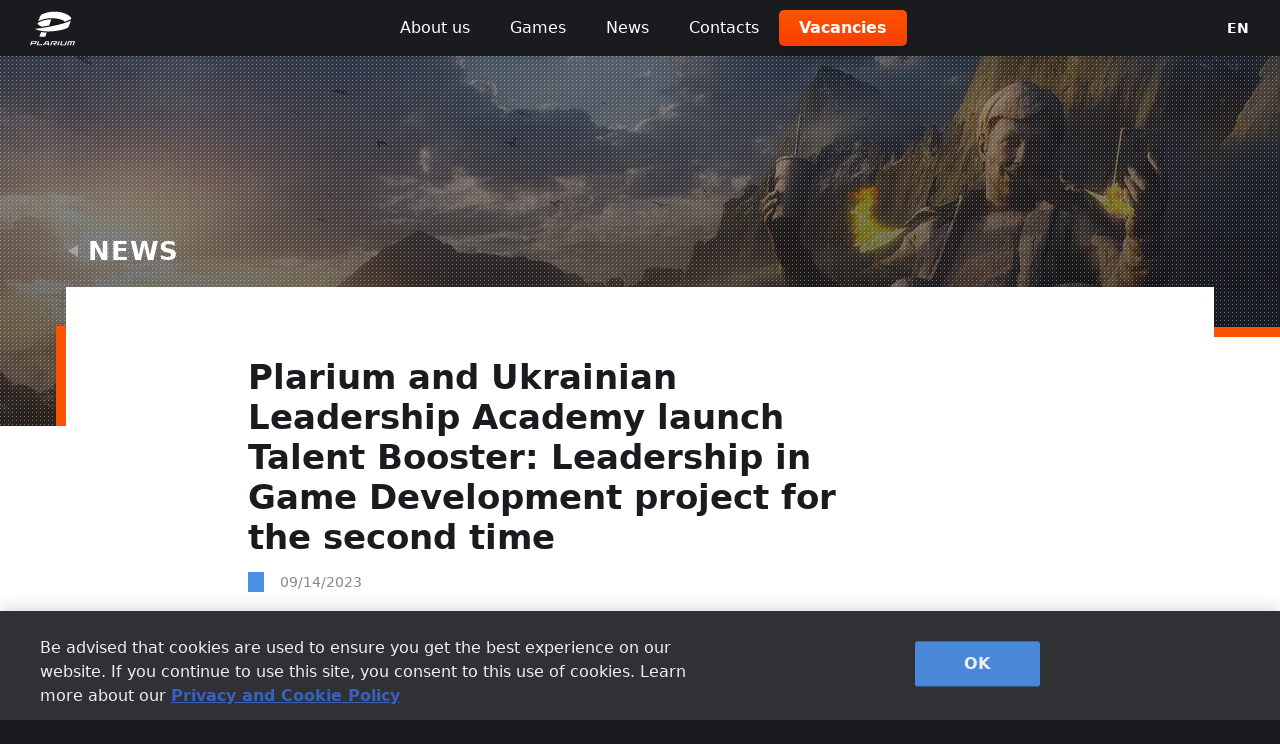

--- FILE ---
content_type: text/html; charset=utf-8
request_url: https://company.plarium.com/en/articles/plarium-and-ukrainian-leadership-academy-launch-talent-booster-leadership-in-game-development-project-for-the-second-time/
body_size: 15113
content:
<!DOCTYPE html><html lang="en"><head><meta charSet="utf-8"/><meta name="viewport" content="width=device-width, initial-scale=1, maximum-scale=1"/><link rel="preload" as="image" href="https://cdn-company.plarium.com/data/assets/images/plariumLogoIcon.svg"/><link rel="preload" as="image" href="https://cdn-company.plarium.com/data/assets/images/socialShareFacebookIcon.svg"/><link rel="preload" as="image" href="https://cdn-company.plarium.com/data/assets/images/socialShareTwitterIcon.svg"/><link rel="preload" as="image" href="https://strapi.plarium.rocks/uploads/raid_article_963d6e9970_2355f6ebb6.jpg"/><link rel="preload" as="image" href="https://strapi.plarium.rocks/uploads/preview_e6f12369a0.jpg"/><link rel="preload" as="image" href="https://strapi.plarium.rocks/uploads/prev_230a1b4eed.jpg"/><link rel="preload" as="image" href="https://strapi.plarium.rocks/uploads/prev_f4f530bfa1.jpg"/><link rel="preload" as="image" href="https://cdn-company.plarium.com/data/assets/images/footer-fb-icon.svg"/><link rel="preload" as="image" href="https://cdn-company.plarium.com/data/assets/images/footer-yt-icon.svg"/><link rel="preload" as="image" href="https://cdn-company.plarium.com/data/assets/images/footer-inst-icon.svg"/><link rel="stylesheet" href="/_next/static/css/6b259eeb022a859f.css" data-precedence="next"/><link rel="stylesheet" href="/_next/static/css/e81fec362cb9d199.css" data-precedence="next"/><link rel="stylesheet" href="/_next/static/css/3a07151152acc742.css" data-precedence="next"/><link rel="stylesheet" href="/_next/static/css/f8668453238bad87.css" data-precedence="next"/><link rel="stylesheet" href="/_next/static/css/089fdf4d9ff2a1a1.css" data-precedence="next"/><link rel="stylesheet" href="/_next/static/css/7bd964d37d7a62d0.css" data-precedence="next"/><link rel="preload" as="script" fetchPriority="low" href="/_next/static/chunks/webpack-7fd217f135a29973.js"/><script src="/_next/static/chunks/52774a7f-f815a0c2b8030b91.js" async=""></script><script src="/_next/static/chunks/4bd1b696-c644687a03a888db.js" async=""></script><script src="/_next/static/chunks/4984-a0d109fc101b5a43.js" async=""></script><script src="/_next/static/chunks/main-app-cb5f227173085a73.js" async=""></script><script src="/_next/static/chunks/app/global-error-05aa76978d8ac47f.js" async=""></script><script src="/_next/static/chunks/4213-77b38097656e3dd6.js" async=""></script><script src="/_next/static/chunks/9071-9f2ccee3163bafa8.js" async=""></script><script src="/_next/static/chunks/app/%5Blang%5D/layout-7ca4c65404e08e8f.js" async=""></script><script src="/_next/static/chunks/app/%5Blang%5D/articles/%5Bslug%5D/page-51902abb5d3046e9.js" async=""></script><script src="/_next/static/chunks/app/%5Blang%5D/error-70204ff37ddd1d05.js" async=""></script><script src="/_next/static/chunks/app/%5Blang%5D/not-found-1e7d8e666da03a9c.js" async=""></script><link rel="preload" href="https://cdn-ukwest.onetrust.com/consent/0da282c9-44f4-4532-a720-6b7375912563/OtAutoBlock.js" as="script"/><link rel="preload" href="https://cdn-ukwest.onetrust.com/scripttemplates/otSDKStub.js" as="script"/><link rel="preload" as="image" href="https://cdn-company.plarium.com/data/assets/images/footer-art-icon.svg"/><link rel="preload" as="image" href="https://cdn-company.plarium.com/data/assets/images/footer-vimeo-icon.svg"/><title>Plarium and Ukrainian Leadership Academy launch Talent Booster: Leadership in Game Development project for the second time | Official Plarium news | company.plarium.com | company.plarium.com</title><meta name="description" content="Plarium and Ukrainian Leadership Academy launch Talent Booster: Leadership in Game Development project for the second time Read Plarium news: information about our games, company events, and industry articles."/><meta name="application-name" content="Plarium Company"/><meta name="generator" content="Plarium and Ukrainian Leadership Academy launch Talent Booster: Leadership in Game Development project for the second time | Official Plarium news | company.plarium.com | company.plarium.com"/><meta name="keywords" content="Plarium"/><meta name="robots" content="index, follow"/><meta name="sentry-trace" content="609be6c32e762df04f5e2a03b8f08fb3-13c1a0f7f4a0bc7c-0"/><meta name="baggage" content="sentry-environment=production,sentry-public_key=d4559fca266c463890b48c8b4a5b43a7,sentry-trace_id=609be6c32e762df04f5e2a03b8f08fb3,sentry-org_id=4504083511246848,sentry-sampled=false,sentry-sample_rand=0.36666699240456846,sentry-sample_rate=0.3"/><meta name="google" content="notranslate"/><meta name="format-detection" content="telephone=no"/><meta name="apple-mobile-web-app-capable" content="yes"/><meta name="apple-mobile-web-app-status-bar-style" content="default"/><meta name="apple-mobile-web-app-title" content="Plarium Company"/><meta name="mobile-web-app-capable" content="yes"/><meta name="x-ua-compatible" content="ie=edge"/><meta name="theme-color" content="#000000"/><meta name="format-detection" content="telephone=no"/><meta property="og:title" content="Plarium and Ukrainian Leadership Academy launch Talent Booster: Leadership in Game Development project for the second time | Official Plarium news | company.plarium.com | company.plarium.com"/><meta property="og:description" content="Plarium and Ukrainian Leadership Academy launch Talent Booster: Leadership in Game Development project for the second time Read Plarium news: information about our games, company events, and industry articles."/><meta property="og:url" content="https://company.plarium.com/en/articles/plarium-and-ukrainian-leadership-academy-launch-talent-booster-leadership-in-game-development-project-for-the-second-time/"/><meta property="og:site_name" content="Plarium and Ukrainian Leadership Academy launch Talent Booster: Leadership in Game Development project for the second time | Official Plarium news | company.plarium.com | company.plarium.com"/><meta property="og:image" content="https://strapi.plarium.rocks/uploads/Plarium_cares_UA_EN_576x376_1_f39aa13860.png"/><meta property="og:image:width" content="576"/><meta property="og:image:height" content="376"/><meta property="og:image:alt" content="Article image"/><meta property="og:image:type" content="image/png"/><meta property="og:type" content="website"/><meta name="twitter:card" content="summary_large_image"/><meta name="twitter:site" content="@plarium.com"/><meta name="twitter:title" content="Plarium and Ukrainian Leadership Academy launch Talent Booster: Leadership in Game Development project for the second time | Official Plarium news | company.plarium.com | company.plarium.com"/><meta name="twitter:description" content="Plarium and Ukrainian Leadership Academy launch Talent Booster: Leadership in Game Development project for the second time Read Plarium news: information about our games, company events, and industry articles."/><meta name="twitter:image" content="https://strapi.plarium.rocks/uploads/Plarium_cares_UA_EN_576x376_1_f39aa13860.png"/><meta name="twitter:image:width" content="576"/><meta name="twitter:image:height" content="376"/><meta name="twitter:image:alt" content="Article image"/><meta name="twitter:image:type" content="image/png"/><link rel="shortcut icon" href="/favicon/favicon-16x16.png"/><link rel="icon" href="/favicon/favicon-16x16.png" sizes="16x16" type="image/png"/><link rel="icon" href="/favicon/favicon-32x32.png" sizes="32x32" type="image/png"/><link rel="apple-touch-icon" href="/favicon/favicon-16x16.png"/><script>(self.__next_s=self.__next_s||[]).push(["https://cdn-ukwest.onetrust.com/consent/0da282c9-44f4-4532-a720-6b7375912563/OtAutoBlock.js",{"type":"text/javascript"}])</script><script>(self.__next_s=self.__next_s||[]).push(["https://cdn-ukwest.onetrust.com/scripttemplates/otSDKStub.js",{"data-document-language":"true","type":"text/javascript","data-domain-script":"0da282c9-44f4-4532-a720-6b7375912563"}])</script><script>(self.__next_s=self.__next_s||[]).push([0,{"type":"text/javascript","children":"function OptanonWrapper() {}","id":"oneTrust-function"}])</script><script>(self.__next_s=self.__next_s||[]).push([0,{"children":"history.scrollRestoration = \"manual\"","id":"scrollRestoration"}])</script><meta name="sentry-trace" content="609be6c32e762df04f5e2a03b8f08fb3-b914ded951a14b7a-0"/><meta name="baggage" content="sentry-environment=production,sentry-public_key=d4559fca266c463890b48c8b4a5b43a7,sentry-trace_id=609be6c32e762df04f5e2a03b8f08fb3,sentry-org_id=4504083511246848,sentry-sampled=false,sentry-sample_rand=0.36666699240456846,sentry-sample_rate=0.3"/><script src="/_next/static/chunks/polyfills-42372ed130431b0a.js" noModule=""></script></head><body><div hidden=""><!--$--><!--/$--></div><noscript><iframe src="https://www.googletagmanager.com/ns.html?id=GTM-K24GQBWN" height="0" width="0" style="display:none;visibility:hidden" aria-hidden="true" title="Google Tag Manager"></iframe></noscript><style>
:root {
  --bprogress-color: #fd5300;
  --bprogress-height: 2px;
  --bprogress-spinner-size: 18px;
  --bprogress-spinner-animation-duration: 400ms;
  --bprogress-spinner-border-size: 2px;
  --bprogress-box-shadow: 0 0 10px #fd5300, 0 0 5px #fd5300;
  --bprogress-z-index: 99999;
  --bprogress-spinner-top: 15px;
  --bprogress-spinner-bottom: auto;
  --bprogress-spinner-right: 15px;
  --bprogress-spinner-left: auto;
}

.bprogress {
  width: 0;
  height: 0;
  pointer-events: none;
  z-index: var(--bprogress-z-index);
}

.bprogress .bar {
  background: var(--bprogress-color);
  position: fixed;
  z-index: var(--bprogress-z-index);
  top: 0;
  left: 0;
  width: 100%;
  height: var(--bprogress-height);
}

/* Fancy blur effect */
.bprogress .peg {
  display: block;
  position: absolute;
  right: 0;
  width: 100px;
  height: 100%;
  box-shadow: var(--bprogress-box-shadow);
  opacity: 1.0;
  transform: rotate(3deg) translate(0px, -4px);
}

/* Remove these to get rid of the spinner */
.bprogress .spinner {
  display: block;
  position: fixed;
  z-index: var(--bprogress-z-index);
  top: var(--bprogress-spinner-top);
  bottom: var(--bprogress-spinner-bottom);
  right: var(--bprogress-spinner-right);
  left: var(--bprogress-spinner-left);
}

.bprogress .spinner-icon {
  width: var(--bprogress-spinner-size);
  height: var(--bprogress-spinner-size);
  box-sizing: border-box;
  border: solid var(--bprogress-spinner-border-size) transparent;
  border-top-color: var(--bprogress-color);
  border-left-color: var(--bprogress-color);
  border-radius: 50%;
  -webkit-animation: bprogress-spinner var(--bprogress-spinner-animation-duration) linear infinite;
  animation: bprogress-spinner var(--bprogress-spinner-animation-duration) linear infinite;
}

.bprogress-custom-parent {
  overflow: hidden;
  position: relative;
}

.bprogress-custom-parent .bprogress .spinner,
.bprogress-custom-parent .bprogress .bar {
  position: absolute;
}

.bprogress .indeterminate {
  position: fixed;
  top: 0;
  left: 0;
  width: 100%;
  height: var(--bprogress-height);
  overflow: hidden;
}

.bprogress .indeterminate .inc,
.bprogress .indeterminate .dec {
  position: absolute;
  top: 0;
  height: 100%;
  background-color: var(--bprogress-color);
}

.bprogress .indeterminate .inc {
  animation: bprogress-indeterminate-increase 2s infinite;
}

.bprogress .indeterminate .dec {
  animation: bprogress-indeterminate-decrease 2s 0.5s infinite;
}

@-webkit-keyframes bprogress-spinner {
  0%   { -webkit-transform: rotate(0deg); transform: rotate(0deg); }
  100% { -webkit-transform: rotate(360deg); transform: rotate(360deg); }
}

@keyframes bprogress-spinner {
  0%   { transform: rotate(0deg); }
  100% { transform: rotate(360deg); }
}

@keyframes bprogress-indeterminate-increase {
  from { left: -5%; width: 5%; }
  to { left: 130%; width: 100%; }
}

@keyframes bprogress-indeterminate-decrease {
  from { left: -80%; width: 80%; }
  to { left: 110%; width: 10%; }
}
</style><!--$--><!--/$--><div class="ProviderLayout_container__EJto8" data-testid="app-container"><div class="ProviderLayout_wrapper__T_ftq"><div class="ProviderLayout_content__pYWwq"><div class="ProviderLayout_wrapContent__yXmHX"><header class="Header_mainContainerStyle__jn5Un"><div class="Header_layoutWrapperStyle__9fIS_"><div class="MenuDesktop_mainContainerStyle__ZH65g"><a class="MenuDesktop_logo__nsqVi" href="/en/"><img class="MenuDesktop_image__qm6bE" src="https://cdn-company.plarium.com/data/assets/images/plariumLogoIcon.svg" alt="plarium logo" width="56" height="42" data-testid=""/></a><div class="MenuDesktop_itemsListStyle__NI7UJ"><a class="MenuDesktop_menuItem__NSS5A" data-testid="aboutMenuHeader" target="_self" id="aboutMenuHeader" href="/en/about/">About us</a><a class="MenuDesktop_menuItem__NSS5A" data-testid="gamesMenuHeader" target="_blank" id="gamesMenuHeader" href="https://plarium.com/en/games">Games</a><a class="MenuDesktop_menuItem__NSS5A" data-testid="newsMenuHeader" target="_self" id="newsMenuHeader" href="/en/news/">News</a><a class="MenuDesktop_menuItem__NSS5A" data-testid="contactsMenuHeader" target="_self" id="contactsMenuHeader" href="/en/contacts/">Contacts</a><a class="MenuDesktop_buttonCareers__gtO4e" data-testid="careerMenuHeader" id="careerMenuHeader" href="/en/career/">Vacancies</a></div><div><label for="headerLangSwitcherDesktop-input"></label><span data-testid="headerLangSwitcherDesktop"><style data-emotion="css b62m3t-container">.css-b62m3t-container{position:relative;box-sizing:border-box;}</style><div class="SelectComponent_styledScroll__COfsw css-b62m3t-container"><style data-emotion="css 7pg0cj-a11yText">.css-7pg0cj-a11yText{z-index:9999;border:0;clip:rect(1px, 1px, 1px, 1px);height:1px;width:1px;position:absolute;overflow:hidden;padding:0;white-space:nowrap;}</style><span id="react-select-headerLangSwitcherDesktop-live-region" class="css-7pg0cj-a11yText"></span><span aria-live="polite" aria-atomic="false" aria-relevant="additions text" role="log" class="css-7pg0cj-a11yText"></span><style data-emotion="css 1darbnh-control">.css-1darbnh-control{-webkit-align-items:center;-webkit-box-align:center;-ms-flex-align:center;align-items:center;cursor:pointer;display:-webkit-box;display:-webkit-flex;display:-ms-flexbox;display:flex;-webkit-box-flex-wrap:wrap;-webkit-flex-wrap:wrap;-ms-flex-wrap:wrap;flex-wrap:wrap;-webkit-box-pack:justify;-webkit-justify-content:space-between;justify-content:space-between;min-height:38px;outline:0!important;position:relative;-webkit-transition:all 100ms;transition:all 100ms;background-color:hsl(0, 0%, 100%);border-color:hsl(0, 0%, 80%);border-radius:0;border-style:solid;border-width:1px;box-shadow:none;box-sizing:border-box;overflow:hidden;z-index:3;width:100%;font-size:15px;font-weight:500;line-height:2.5;text-align:left;background:transparent;border:none;color:var(--corporateWhite);height:56px;}.css-1darbnh-control:hover{border-color:hsl(0, 0%, 70%);}.css-1darbnh-control:hover{border-color:none;}</style><div class="css-1darbnh-control"><style data-emotion="css 1qe6lmf">.css-1qe6lmf{-webkit-align-items:center;-webkit-box-align:center;-ms-flex-align:center;align-items:center;display:-webkit-box;display:-webkit-flex;display:-ms-flexbox;display:flex;-webkit-flex:1;-ms-flex:1;flex:1;-webkit-box-flex-wrap:wrap;-webkit-flex-wrap:wrap;-ms-flex-wrap:wrap;flex-wrap:wrap;-webkit-overflow-scrolling:touch;position:relative;overflow:hidden;padding:0 0 0 16px;box-sizing:border-box;width:100%;height:100%;}</style><div class="css-1qe6lmf"><style data-emotion="css luhnsf-singleValue">.css-luhnsf-singleValue{grid-area:1/1/2/3;max-width:100%;overflow:hidden;text-overflow:ellipsis;white-space:nowrap;color:var(--corporateWhite);margin-left:2px;margin-right:2px;box-sizing:border-box;font-size:14px;line-height:1.2rem;font-weight:600;display:-webkit-box;display:-webkit-flex;display:-ms-flexbox;display:flex;-webkit-align-items:center;-webkit-box-align:center;-ms-flex-align:center;align-items:center;text-transform:uppercase;padding:0;margin:0;height:100%;}</style><div class="css-luhnsf-singleValue"><span>en</span></div><style data-emotion="css 1hac4vs-dummyInput">.css-1hac4vs-dummyInput{background:0;border:0;caret-color:transparent;font-size:inherit;grid-area:1/1/2/3;outline:0;padding:0;width:1px;color:transparent;left:-100px;opacity:0;position:relative;-webkit-transform:scale(.01);-moz-transform:scale(.01);-ms-transform:scale(.01);transform:scale(.01);}</style><input id="headerLangSwitcherDesktop-input" tabindex="0" inputMode="none" aria-autocomplete="list" aria-expanded="false" aria-haspopup="true" role="combobox" aria-activedescendant="" aria-readonly="true" class="css-1hac4vs-dummyInput" value=""/></div><style data-emotion="css 1hyfx7x">.css-1hyfx7x{display:none;}</style><div class="css-1hyfx7x"><span class="css-1hyfx7x"></span><div class="css-1hyfx7x" aria-hidden="true"><style data-emotion="css 8mmkcg">.css-8mmkcg{display:inline-block;fill:currentColor;line-height:1;stroke:currentColor;stroke-width:0;}</style><svg height="20" width="20" viewBox="0 0 20 20" aria-hidden="true" focusable="false" class="css-8mmkcg"><path d="M4.516 7.548c0.436-0.446 1.043-0.481 1.576 0l3.908 3.747 3.908-3.747c0.533-0.481 1.141-0.446 1.574 0 0.436 0.445 0.408 1.197 0 1.615-0.406 0.418-4.695 4.502-4.695 4.502-0.217 0.223-0.502 0.335-0.787 0.335s-0.57-0.112-0.789-0.335c0 0-4.287-4.084-4.695-4.502s-0.436-1.17 0-1.615z"></path></svg></div></div></div><input type="hidden" name="headerLangSwitcherDesktop" value="en"/></div></span></div></div></div></header><div class="PageWrapper_contentWrapper__Dzpqs PageWrapper_withHeaderMargin__FK9WU"><div style="background-size:cover;background-position:50% 50%;background-image:url(https://cdn-company.plarium.com/data/assets/images/blog.webp)" data-testid="sceneTitleBackgroundImage" class="jsx-2942598303 SceneTitle_container__fHp_v dottedBg"><div class="SceneTitle_pageTitle__GCJkM undefined"><a class="SceneTitle_backLink__EWTmq" href="/en/news/">News</a></div></div><div class="StickOutHeader_containerWrap__Cn6ka StickOutHeader_fullWidth__QftIo"><div class="StickOutHeader_container__4sdFJ"><div class="undefined StickOutHeader_headerDividerLine__0rSAv"><div class="StickOutHeader_blockHelper__8TvVm undefined"></div></div></div></div><div class="AnimatedContainer_container__NsHyz"><div class="GridComponents_container__HHiE7 ArticleItem_container__tBTW3" data-testid=""><div data-testid="" class="GridComponents_row__Qr_mj"><div data-testid="" class="GridComponents_col__ItdCQ GridComponents_colXs12__VOCfV GridComponents_colSm8__KiYkP GridComponents_colLg7__2Q8Yf GridComponents_colXsOffset0__x89CT GridComponents_colSmOffset1___UkcN"><h1 class="ArticleItem_titlePage__Njb0_">Plarium and Ukrainian Leadership Academy launch Talent Booster: Leadership in Game Development project for the second time</h1><div class="ArticleItem_titleDetails__zs0qB"><div class="ArticleItem_category__Snf5B"></div><div class="ArticleItem_date__InVtC">09/14/2023</div></div></div></div></div><div class="GridComponents_container__HHiE7 ArticleItem_contentDetails__kjudJ" data-testid=""><div data-testid="" class="GridComponents_row__Qr_mj ArticleItem_ieHelper__Kl7ZT"><div data-testid="" class="GridComponents_col__ItdCQ GridComponents_hiddenXs__F7XAp GridComponents_hiddenSm__bLjo0 GridComponents_colMd1__c5ys_"><div class="SocialShare_container__wjaMm"><button data-social-share-facebook-button="socialShareFacebookButton" id="socialShareFacebookButton" class="react-share__ShareButton" style="background-color:transparent;border:none;padding:0;font:inherit;color:inherit;cursor:pointer"><img class="SocialShare_button__WhE1z" src="https://cdn-company.plarium.com/data/assets/images/socialShareFacebookIcon.svg" alt="Facebook" width="30" height="30" data-testid=""/></button><button data-social-share-twitter-button="socialShareTwitterButton" id="socialShareTwitterButton" class="react-share__ShareButton" style="background-color:transparent;border:none;padding:0;font:inherit;color:inherit;cursor:pointer"><img class="SocialShare_button__WhE1z" src="https://cdn-company.plarium.com/data/assets/images/socialShareTwitterIcon.svg" alt="Twitter" width="30" height="30" data-testid=""/></button></div></div><div data-testid="" class="GridComponents_col__ItdCQ GridComponents_colXs12__VOCfV GridComponents_colSm10__VbxN7 GridComponents_colMd7__WNMYf GridComponents_colLg7__2Q8Yf GridComponents_colSmOffset1___UkcN GridComponents_colMdOffset0__Z8KSx GridComponents_colLgOffset0__5_Ihn"><div class="ArticleItem_html__WKKQq"><p>Plarium is dedicated to fostering the development of Ukraine’s youth as well as familiarizing them with the games industry. For the second time, together with the <a href="https://ual.ua/en">Ukrainian Leadership Academy</a>, Plarium has launched the Talent Booster: Leadership in Game Development project, an online career guidance program for young people.</p>
<p><img src="https://strapi.plarium.rocks/uploads/UAL_2_1200x800_16a8348f3c.png" height="800" width="1200" alt="UAL-2-1200x800.png" /></p>
<p>The project was <a href="https://company.plarium.com/ua/articles/plarium-ukraine-is-a-partner-of-the-leadership-program-for-high-school-students-in-Kharkiv/">first launched</a> in 2021, and saw the participation of 120 high school students from Kharkiv.
This year, the program welcomed 200 teenagers from across Ukraine, as well as those who were forced to leave the country due to the ongoing war.</p>
<p>From 20 June to 26 August, participants refined their personal and managerial skills at training sessions on emotional and intellectual development held by mentors from the Ukrainian Leadership Academy. Next, they learned how to use those skills to become successful in the games industry as part of career guidance meetings with Plarium specialists.</p>
<p>A total of 31 specialists from Plarium took part in the program, sharing their experience in areas including game design, art, game development, and QA testing.</p>
<p>At the end of the program, participants gathered at an offline forum in Lviv, where they got the chance to meet each other in person and listen to speeches by invited lecturers. All participants received branded gifts, with the winners of the program also awarded tablets.</p>
<p><img src="https://strapi.plarium.rocks/uploads/UAL_1_1200x800_5d3f644aa2.png" height="800" width="1200" alt="UAL-1-1200x800.png" /></p>
<p>Check out the video to learn more about the program!</p>
<div class="video-container"><iframe data-ot-ignore  width="560" height="315" src="https://www.youtube.com/embed/7y9Zct2y7gM?si=WsL-PjkEuex_9AVT" title="YouTube video player" frameborder="0" allow="accelerometer; autoplay; clipboard-write; encrypted-media; gyroscope; picture-in-picture; web-share" allowfullscreen></iframe></div></div></div><div data-testid="" class="GridComponents_col__ItdCQ GridComponents_hiddenXs__F7XAp GridComponents_hiddenSm__bLjo0 GridComponents_colMd4__pSjEf"><div class="ArticleItem_rightSidebar__mkm7J"><div class="MostReadArticles_container__VssS_"><div class="MostReadArticles_title__d_l81">Most Popular</div><a class="MostReadArticles_post__iCU_a" href="/en/articles/plarium-launches-collection-rpg-raid-shadow-legends-on-ios-and-android-devices/"><div class="MostReadArticles_image__22CzB"><img src="https://strapi.plarium.rocks/uploads/raid_article_963d6e9970_2355f6ebb6.jpg" alt="raid_article" data-testid=""/></div><div class="MostReadArticles_postTitle__K7h1d">Plarium launches collection RPG RAID: Shadow legends on iOS and Android devices</div></a><a class="MostReadArticles_post__iCU_a" href="/en/articles/how-to-create-animation-for-a-collection-rpg/"><div class="MostReadArticles_image__22CzB"><img src="https://strapi.plarium.rocks/uploads/preview_e6f12369a0.jpg" alt="game preview" data-testid=""/></div><div class="MostReadArticles_postTitle__K7h1d">How to Create Animations for a Collection RPG</div></a><a class="MostReadArticles_post__iCU_a" href="/en/articles/calculating-a-ltv-prediction-for-games-without-being-a-data-scientist/"><div class="MostReadArticles_image__22CzB"><img src="https://strapi.plarium.rocks/uploads/prev_230a1b4eed.jpg" alt="article preview" data-testid=""/></div><div class="MostReadArticles_postTitle__K7h1d">Simple Yet Accurate: Calculating a LTV prediction for games, without being a Data Scientist</div></a><a class="MostReadArticles_post__iCU_a" href="/en/articles/pixel-padding-and-bleeding-detection-in-3d-modeling/"><div class="MostReadArticles_image__22CzB"><img src="https://strapi.plarium.rocks/uploads/prev_f4f530bfa1.jpg" alt="preview image" data-testid=""/></div><div class="MostReadArticles_postTitle__K7h1d">Pixel Padding and Bleeding Detection in 3D Modeling</div></a></div></div></div></div></div><div class="SimilarArticlesList_wrap__JuUh7"><div class="SimilarArticlesList_topHelper__2e5Hz"></div><div class="GridComponents_container__HHiE7 ArticlesContainer_wrapArticles__PNBwM" data-testid=""><div class="ArticlesContainer_title__sIaRo">Similar Articles</div><div data-testid="" class="GridComponents_row__Qr_mj ArticlesContainer_relatedArticles__hC_o7"><div data-testid="" class="GridComponents_col__ItdCQ GridComponents_colXs12__VOCfV GridComponents_colSm4__D0x_4 GridComponents_colMd4__pSjEf GridComponents_colLg4__12aI8 ArticlesContainer_item__4g8we"><div class="ArticlesContainerItem_articleItem__Zlv_0"><a class="ArticlesContainerItem_contentWrap__AA8j_" href="/en/articles/plarium-launches-collection-rpg-raid-shadow-legends-on-ios-and-android-devices/"><div class="ArticlesContainerItem_contentContainer__qM4HW"><div class="ArticlesContainerItem_imgWrap__8z88E"><img class="ArticlesContainerItem_image__Obrub" src="https://strapi.plarium.rocks/uploads/raid_article_963d6e9970_2355f6ebb6.jpg" alt="raid_article" data-testid=""/><div class="ArticlesContainerItem_imageOverlay__ME7rC"></div></div><div class="ArticlesContainerItem_substrate__mBLA0"></div></div><div class="ArticlesContainerItem_articlesDetails__szjU2"><div class="ArticlesContainerItem_info__t24Ry"><div class="ArticlesContainerItem_categoryLink__adLB2">events</div><div class="ArticlesContainerItem_date__qTbXQ">02/28/2019</div></div><div class="ArticlesContainerItem_articleLink__aTfqX"><div class="ArticlesContainerItem_titleArticles__RBPwt">Plarium launches collection RPG RAID: Shadow legends on iOS and Android devices</div></div></div></a></div></div><div data-testid="" class="GridComponents_col__ItdCQ GridComponents_colXs12__VOCfV GridComponents_colSm4__D0x_4 GridComponents_colMd4__pSjEf GridComponents_colLg4__12aI8 ArticlesContainer_item__4g8we"><div class="ArticlesContainerItem_articleItem__Zlv_0"><a class="ArticlesContainerItem_contentWrap__AA8j_" href="/en/articles/how-to-create-animation-for-a-collection-rpg/"><div class="ArticlesContainerItem_contentContainer__qM4HW"><div class="ArticlesContainerItem_imgWrap__8z88E"><img class="ArticlesContainerItem_image__Obrub" src="https://strapi.plarium.rocks/uploads/preview_e6f12369a0.jpg" alt="game preview" data-testid=""/><div class="ArticlesContainerItem_imageOverlay__ME7rC"></div></div><div class="ArticlesContainerItem_substrate__mBLA0"></div></div><div class="ArticlesContainerItem_articlesDetails__szjU2"><div class="ArticlesContainerItem_info__t24Ry"><div class="ArticlesContainerItem_categoryLink__adLB2">articles</div><div class="ArticlesContainerItem_date__qTbXQ">08/13/2020</div></div><div class="ArticlesContainerItem_articleLink__aTfqX"><div class="ArticlesContainerItem_titleArticles__RBPwt">How to Create Animations for a Collection RPG</div></div></div></a></div></div><div data-testid="" class="GridComponents_col__ItdCQ GridComponents_colXs12__VOCfV GridComponents_colSm4__D0x_4 GridComponents_colMd4__pSjEf GridComponents_colLg4__12aI8 ArticlesContainer_item__4g8we"><div class="ArticlesContainerItem_articleItem__Zlv_0"><a class="ArticlesContainerItem_contentWrap__AA8j_" href="/en/articles/calculating-a-ltv-prediction-for-games-without-being-a-data-scientist/"><div class="ArticlesContainerItem_contentContainer__qM4HW"><div class="ArticlesContainerItem_imgWrap__8z88E"><img class="ArticlesContainerItem_image__Obrub" src="https://strapi.plarium.rocks/uploads/prev_230a1b4eed.jpg" alt="article preview" data-testid=""/><div class="ArticlesContainerItem_imageOverlay__ME7rC"></div></div><div class="ArticlesContainerItem_substrate__mBLA0"></div></div><div class="ArticlesContainerItem_articlesDetails__szjU2"><div class="ArticlesContainerItem_info__t24Ry"><div class="ArticlesContainerItem_categoryLink__adLB2">articles</div><div class="ArticlesContainerItem_date__qTbXQ">10/11/2020</div></div><div class="ArticlesContainerItem_articleLink__aTfqX"><div class="ArticlesContainerItem_titleArticles__RBPwt">Simple Yet Accurate: Calculating a LTV prediction for games, without being a Data Scientist</div></div></div></a></div></div><div data-testid="" class="GridComponents_col__ItdCQ GridComponents_colXs12__VOCfV GridComponents_colSm4__D0x_4 GridComponents_colMd4__pSjEf GridComponents_colLg4__12aI8 ArticlesContainer_item__4g8we"><div class="ArticlesContainerItem_articleItem__Zlv_0"><a class="ArticlesContainerItem_contentWrap__AA8j_" href="/en/articles/pixel-padding-and-bleeding-detection-in-3d-modeling/"><div class="ArticlesContainerItem_contentContainer__qM4HW"><div class="ArticlesContainerItem_imgWrap__8z88E"><img class="ArticlesContainerItem_image__Obrub" src="https://strapi.plarium.rocks/uploads/prev_f4f530bfa1.jpg" alt="preview image" data-testid=""/><div class="ArticlesContainerItem_imageOverlay__ME7rC"></div></div><div class="ArticlesContainerItem_substrate__mBLA0"></div></div><div class="ArticlesContainerItem_articlesDetails__szjU2"><div class="ArticlesContainerItem_info__t24Ry"><div class="ArticlesContainerItem_categoryLink__adLB2">articles</div><div class="ArticlesContainerItem_date__qTbXQ">07/15/2020</div></div><div class="ArticlesContainerItem_articleLink__aTfqX"><div class="ArticlesContainerItem_titleArticles__RBPwt">Pixel Padding and Bleeding Detection in 3D Modeling</div></div></div></a></div></div></div></div></div></div></div><footer class="Footer_footerContainer__16bbi"><div class="GridComponents_container__HHiE7" data-testid=""><div data-testid="" class="GridComponents_row__Qr_mj Footer_footerWrapper__ZErfE"><div data-testid="" class="GridComponents_col__ItdCQ GridComponents_colXs12__VOCfV GridComponents_colSm12__wDUjz GridComponents_colMd7__WNMYf GridComponents_colLg6__C3O_V GridComponents_colLgOffset1__3TK69 Footer_siteMap__a2PzO"><div data-testid="" class="GridComponents_row__Qr_mj FooterSiteMap_container__0pZAA"><div class="Masonry_mansoryDiv__xlW4o"><div class="Masonry_mansoryCol__3bYDu"><div data-testid="" class="GridComponents_col__ItdCQ FooterSiteMap_menuCol__uvMTH"><h5 class="FooterSiteMap_title__sggac">Company</h5><ul class="FooterSiteMap_list__w_fCh"><li class="FooterSiteMap_item___6qLc"><a class="FooterSiteMap_link__80BqG" target="_self" id="aboutFooter" href="/en/about/">About us</a></li><li class="FooterSiteMap_item___6qLc"><a class="FooterSiteMap_link__80BqG" target="_self" id="careerFooter" href="/en/career/">Vacancies</a></li></ul></div><div data-testid="" class="GridComponents_col__ItdCQ FooterSiteMap_menuCol__uvMTH"><h5 class="FooterSiteMap_title__sggac">Vacancies</h5><ul class="FooterSiteMap_list__w_fCh"><li class="FooterSiteMap_item___6qLc"><a class="FooterSiteMap_link__80BqG" target="_self" id="israelHerzliyaFooter" href="/en/studio/israel-herzliya/">Israel - Herzliya</a></li><li class="FooterSiteMap_item___6qLc"><a class="FooterSiteMap_link__80BqG" target="_self" id="finlandHelsinkiFooter" href="/en/studio/finland-helsinki/">Finland - Helsinki</a></li><li class="FooterSiteMap_item___6qLc"><a class="FooterSiteMap_link__80BqG" target="_self" id="polandWarsawFooter" href="/en/studio/poland-warsaw/">Poland - Warsaw</a></li><li class="FooterSiteMap_item___6qLc"><a class="FooterSiteMap_link__80BqG" target="_self" id="ukraineLvivFooter" href="/en/studio/ukraine-lviv/">Ukraine - Lviv</a></li><li class="FooterSiteMap_item___6qLc"><a class="FooterSiteMap_link__80BqG" target="_self" id="ukraineKyivFooter" href="/en/studio/ukraine-kyiv/">Ukraine - Kyiv</a></li><li class="FooterSiteMap_item___6qLc"><a class="FooterSiteMap_link__80BqG" target="_self" id="ukraineKharkivFooter" href="/en/studio/ukraine-kharkiv/">Ukraine - Kharkiv</a></li><li class="FooterSiteMap_item___6qLc"><a class="FooterSiteMap_link__80BqG" target="_self" id="spainBarcelonaFooter" href="/en/studio/spain-barcelona/">Spain - Barcelona</a></li></ul></div><div data-testid="" class="GridComponents_col__ItdCQ FooterSiteMap_menuCol__uvMTH"><h5 class="FooterSiteMap_title__sggac">Games</h5><ul class="FooterSiteMap_list__w_fCh"><li class="FooterSiteMap_item___6qLc"><a class="FooterSiteMap_link__80BqG" target="_self" href="/game/mobile/raid-shadow-legends/">RAID: Shadow Legends</a></li><li class="FooterSiteMap_item___6qLc"><a class="FooterSiteMap_link__80BqG" target="_blank" href="https://plarium.com/en/game/mech-arena/">Mech Arena</a></li><li class="FooterSiteMap_item___6qLc"><a class="FooterSiteMap_link__80BqG" target="_blank" href="https://plarium.com/en/game/vikings-war-of-clans/">Vikings: War of Clans</a></li><li class="FooterSiteMap_item___6qLc"><a class="FooterSiteMap_link__80BqG" target="_blank" href="https://plarium.com/en/game/lost-island-blast-adventure/">Lost Island: Blast Adventure</a></li><li class="FooterSiteMap_item___6qLc"><a class="FooterSiteMap_link__80BqG" target="_blank" href="https://plarium.com/en/game/throne-kingdom-at-war/">Throne: Kingdom at War</a></li><li class="FooterSiteMap_item___6qLc"><a class="FooterSiteMap_link__80BqG" target="_blank" href="https://plarium.com/en/game/stormfall-rise-of-balur/">Stormfall: Rise of Balur</a></li><li class="FooterSiteMap_item___6qLc"><a class="FooterSiteMap_link__80BqG" target="_blank" href="https://plarium.com/en/game/sparta-war-of-empires/">Sparta: War of Empires</a></li><li class="FooterSiteMap_item___6qLc"><a class="FooterSiteMap_link__80BqG" target="_blank" href="https://plarium.com/en/game/soldiers-inc-mobile-warfare/">Soldiers Inc: Mobile Warfare</a></li><li class="FooterSiteMap_item___6qLc"><a class="FooterSiteMap_link__80BqG" target="_blank" href="https://plarium.com/en/game/soldiers-inc/">Soldiers Inc.</a></li><li class="FooterSiteMap_item___6qLc"><a class="FooterSiteMap_link__80BqG" target="_blank" href="https://plarium.com/en/game/pirates-tides-of-fortune/">Pirates: Tides of Fortune</a></li><li class="FooterSiteMap_item___6qLc"><a class="FooterSiteMap_link__80BqG" target="_blank" href="https://plarium.com/en/game/stormfall-age-of-war/">Stormfall: Age of War</a></li><li class="FooterSiteMap_item___6qLc"><a class="FooterSiteMap_link__80BqG" target="_blank" href="https://plarium.com/en/game/total-domination/">Total Domination</a></li><li class="FooterSiteMap_item___6qLc"><a class="FooterSiteMap_link__80BqG" target="_blank" href="https://plarium.com/en/game/total-domination-reborn/">Total Domination: Reborn</a></li><li class="FooterSiteMap_item___6qLc"><a class="FooterSiteMap_link__80BqG" target="_blank" href="https://plarium.com/en/game/nords-heroes-of-the-north/">Nords: Heroes of the North</a></li></ul></div><div data-testid="" class="GridComponents_col__ItdCQ FooterSiteMap_menuCol__uvMTH"><h5 class="FooterSiteMap_title__sggac">Contacts</h5><ul class="FooterSiteMap_list__w_fCh"><li class="FooterSiteMap_item___6qLc"><a href="https://plarium.com/en/support/" class="FooterSiteMap_link__80BqG" target="_blank" rel="noreferrer">Support</a></li><li class="FooterSiteMap_item___6qLc"><a href="https://plarium.com/forum/en/" class="FooterSiteMap_link__80BqG" target="_blank" rel="noreferrer">Forum</a></li><li class="FooterSiteMap_item___6qLc"><a class="FooterSiteMap_link__80BqG" target="_self" id="contactsFooter" href="/en/contacts/">Contacts</a></li></ul></div><div data-testid="" class="GridComponents_col__ItdCQ FooterSiteMap_menuCol__uvMTH"><h5 class="FooterSiteMap_title__sggac">Public Relations</h5><ul class="FooterSiteMap_list__w_fCh"><li class="FooterSiteMap_item___6qLc"><a class="FooterSiteMap_link__80BqG" target="_self" id="presskitFooter" href="/en/presskit/">Press Kits</a></li></ul></div><div data-testid="" class="GridComponents_col__ItdCQ FooterSiteMap_menuCol__uvMTH"><h5 class="FooterSiteMap_title__sggac">Legal</h5><ul class="FooterSiteMap_list__w_fCh"><li class="FooterSiteMap_item___6qLc"><a class="FooterSiteMap_link__80BqG" target="_self" id="legalTermsFooter" href="/en/legal/">Legal Terms</a></li><li class="FooterSiteMap_item___6qLc"><a class="FooterSiteMap_link__80BqG" target="_self" id="promotionEventsRulesFooter" href="/en/promo-events/">Rules for Promotional Events</a></li></ul></div></div></div></div></div><div data-testid="" class="GridComponents_col__ItdCQ GridComponents_colXs12__VOCfV GridComponents_colSm12__wDUjz GridComponents_colMd5__l1pYX GridComponents_colLg5__DoSF_ Footer_footerInfoWrapper__OXP2Y"><div class="FooterSlogan_container__o5zI8"><div class="FooterSlogan_sloganSmall__msf2V">Plarium</div><div class="FooterSlogan_sloganLarge__tA6qX"> Take the world</div><div><ul class="FooterSocial_socialList___FW_2"><li class="FooterSocial_socialItem__qgDEo" id="footerSocialFacebook-wrapper"><a href="https://www.facebook.com/PlariumGames" target="_blank" rel="noreferrer" id="footerSocialFacebook-link"><img class="FooterSocial_socialImage__1gXgS" src="https://cdn-company.plarium.com/data/assets/images/footer-fb-icon.svg" alt="Facebook" width="30" height="30" gtm-id="footerSocialFacebook-img" id="footerSocialFacebook-img" data-testid=""/></a></li><li class="FooterSocial_socialItem__qgDEo" id="footerSocialYoutube-wrapper"><a href="https://www.youtube.com/user/PlariumGames" target="_blank" rel="noreferrer" id="footerSocialYoutube-link"><img class="FooterSocial_socialImage__1gXgS" src="https://cdn-company.plarium.com/data/assets/images/footer-yt-icon.svg" alt="Youtube" width="30" height="30" gtm-id="footerSocialYoutube-img" id="footerSocialYoutube-img" data-testid=""/></a></li><li class="FooterSocial_socialItem__qgDEo" id="footerSocialInstagram-wrapper"><a href="https://www.instagram.com/plarium/" target="_blank" rel="noreferrer" id="footerSocialInstagram-link"><img class="FooterSocial_socialImage__1gXgS" src="https://cdn-company.plarium.com/data/assets/images/footer-inst-icon.svg" alt="Instagram" width="30" height="30" gtm-id="footerSocialInstagram-img" id="footerSocialInstagram-img" data-testid=""/></a></li><li class="FooterSocial_socialItem__qgDEo" id="footerSocialArtstation-wrapper"><a href="https://www.artstation.com/plarium_ukraine" target="_blank" rel="noreferrer" id="footerSocialArtstation-link"><img class="FooterSocial_socialImage__1gXgS" src="https://cdn-company.plarium.com/data/assets/images/footer-art-icon.svg" alt="Artstation" width="30" height="30" gtm-id="footerSocialArtstation-img" id="footerSocialArtstation-img" data-testid=""/></a></li><li class="FooterSocial_socialItem__qgDEo" id="footerSocialVimeo-wrapper"><a href="https://vimeo.com/plariumvpd" target="_blank" rel="noreferrer" id="footerSocialVimeo-link"><img class="FooterSocial_socialImage__1gXgS" src="https://cdn-company.plarium.com/data/assets/images/footer-vimeo-icon.svg" alt="Vimeo" width="30" height="30" gtm-id="footerSocialVimeo-img" id="footerSocialVimeo-img" data-testid=""/></a></li></ul></div></div><div class="Select_langContainer___e2Wu"><label for="footerLangSwitcherDesktop-input"></label><span data-testid="footerLangSwitcherDesktop"><style data-emotion="css b62m3t-container">.css-b62m3t-container{position:relative;box-sizing:border-box;}</style><div class="SelectComponent_styledScroll__COfsw css-b62m3t-container"><style data-emotion="css 7pg0cj-a11yText">.css-7pg0cj-a11yText{z-index:9999;border:0;clip:rect(1px, 1px, 1px, 1px);height:1px;width:1px;position:absolute;overflow:hidden;padding:0;white-space:nowrap;}</style><span id="react-select-footerLangSwitcherDesktop-live-region" class="css-7pg0cj-a11yText"></span><span aria-live="polite" aria-atomic="false" aria-relevant="additions text" role="log" class="css-7pg0cj-a11yText"></span><style data-emotion="css t3g5gm-control">.css-t3g5gm-control{-webkit-align-items:center;-webkit-box-align:center;-ms-flex-align:center;align-items:center;cursor:pointer;display:-webkit-box;display:-webkit-flex;display:-ms-flexbox;display:flex;-webkit-box-flex-wrap:wrap;-webkit-flex-wrap:wrap;-ms-flex-wrap:wrap;flex-wrap:wrap;-webkit-box-pack:justify;-webkit-justify-content:space-between;justify-content:space-between;min-height:38px;outline:0!important;position:relative;-webkit-transition:all 100ms;transition:all 100ms;background-color:hsl(0, 0%, 100%);border-color:hsl(0, 0%, 80%);border-radius:0;border-style:solid;border-width:1px;box-shadow:none;box-sizing:border-box;overflow:hidden;z-index:3;width:100%;font-size:15px;font-weight:500;line-height:2.5;text-align:left;background:rgb(47, 47, 51);border:none;color:var(--corporateWhite);height:2rem;}.css-t3g5gm-control:hover{border-color:hsl(0, 0%, 70%);}.css-t3g5gm-control:hover{border-color:none;}</style><div class="css-t3g5gm-control"><style data-emotion="css hqyyl8">.css-hqyyl8{-webkit-align-items:center;-webkit-box-align:center;-ms-flex-align:center;align-items:center;display:grid;-webkit-flex:1;-ms-flex:1;flex:1;-webkit-box-flex-wrap:wrap;-webkit-flex-wrap:wrap;-ms-flex-wrap:wrap;flex-wrap:wrap;-webkit-overflow-scrolling:touch;position:absolute;overflow:hidden;padding:2px 8px;box-sizing:border-box;width:100%;height:100%;left:0;top:0;}</style><div class="css-hqyyl8"><style data-emotion="css kuv3xb-singleValue">.css-kuv3xb-singleValue{grid-area:1/1/2/3;max-width:100%;overflow:hidden;text-overflow:ellipsis;white-space:nowrap;color:var(--corporateWhite);margin-left:2px;margin-right:2px;box-sizing:border-box;bottom:0;left:0;line-height:1.5rem;position:absolute;right:0;top:0;font-weight:500;display:-webkit-box;display:-webkit-flex;display:-ms-flexbox;display:flex;-webkit-align-items:center;-webkit-box-align:center;-ms-flex-align:center;align-items:center;font-size:18px;}</style><div class="css-kuv3xb-singleValue"><span class="Select_selectText__i4oVe">English</span></div><style data-emotion="css 1hac4vs-dummyInput">.css-1hac4vs-dummyInput{background:0;border:0;caret-color:transparent;font-size:inherit;grid-area:1/1/2/3;outline:0;padding:0;width:1px;color:transparent;left:-100px;opacity:0;position:relative;-webkit-transform:scale(.01);-moz-transform:scale(.01);-ms-transform:scale(.01);transform:scale(.01);}</style><input id="footerLangSwitcherDesktop-input" tabindex="0" inputMode="none" aria-autocomplete="list" aria-expanded="false" aria-haspopup="true" role="combobox" aria-activedescendant="" aria-readonly="true" class="css-1hac4vs-dummyInput" value=""/></div><style data-emotion="css 1oy2no">.css-1oy2no{-webkit-align-items:center;-webkit-box-align:center;-ms-flex-align:center;align-items:center;-webkit-align-self:stretch;-ms-flex-item-align:stretch;align-self:stretch;display:-webkit-box;display:-webkit-flex;display:-ms-flexbox;display:flex;-webkit-flex-shrink:0;-ms-flex-negative:0;flex-shrink:0;box-sizing:border-box;cursor:pointer;position:absolute;right:0;top:0;bottom:0;padding-right:5px;}</style><div class="css-1oy2no"><style data-emotion="css 1hyfx7x">.css-1hyfx7x{display:none;}</style><span class="css-1hyfx7x"></span><style data-emotion="css 5ere8z-indicatorContainer">.css-5ere8z-indicatorContainer{display:-webkit-box;display:-webkit-flex;display:-ms-flexbox;display:flex;-webkit-transition:color 150ms;transition:color 150ms;color:hsl(0, 0%, 80%);padding:8px;box-sizing:border-box;width:100%;height:100%;position:relative;top:8px;right:0px;}.css-5ere8z-indicatorContainer:hover{color:hsl(0, 0%, 60%);}.css-5ere8z-indicatorContainer svg{border-color:#b8b8b8 transparent transparent;border-style:solid;border-width:8px 5px;display:inline-block;height:0;width:0;}</style><div class="css-5ere8z-indicatorContainer" aria-hidden="true"><style data-emotion="css 8mmkcg">.css-8mmkcg{display:inline-block;fill:currentColor;line-height:1;stroke:currentColor;stroke-width:0;}</style><svg height="20" width="20" viewBox="0 0 20 20" aria-hidden="true" focusable="false" class="css-8mmkcg"><path d="M4.516 7.548c0.436-0.446 1.043-0.481 1.576 0l3.908 3.747 3.908-3.747c0.533-0.481 1.141-0.446 1.574 0 0.436 0.445 0.408 1.197 0 1.615-0.406 0.418-4.695 4.502-4.695 4.502-0.217 0.223-0.502 0.335-0.787 0.335s-0.57-0.112-0.789-0.335c0 0-4.287-4.084-4.695-4.502s-0.436-1.17 0-1.615z"></path></svg></div></div></div><input type="hidden" name="footerLangSwitcherDesktop" value="en"/></div></span></div></div></div><div data-testid="" class="GridComponents_row__Qr_mj Footer_rowNoMargin__ekcw7"><div data-testid="" class="GridComponents_col__ItdCQ GridComponents_colXs12__VOCfV GridComponents_colSm12__wDUjz GridComponents_colMd12__CNmjq GridComponents_colLg10__hzj5l GridComponents_colMdOffset0__Z8KSx GridComponents_colLgOffset1__3TK69 Footer_footerLangWrapper__UfMpU"><div class="Footer_mobileFooterSubInfo__1JvyE"><div class="Footer_footerSubInfo__au5zn"><div class="FooterCopyright_copyrightContainer__6E4Y2"><div class="FooterCopyright_copyright__ZR5kn">© 2010-2025 Plarium</div><div class="FooterCopyright_contentMenu__Wr_v9"><ul class="Footer_list__rBtrW"><li class="Footer_listItem__GpXmW"><a class="Footer_listItemLink__FRkP8" target="_blank" href="/en/terms/terms-of-use/">Terms of Use</a></li><li class="Footer_listItem__GpXmW"><a class="Footer_listItemLink__FRkP8" target="_blank" href="/en/terms/privacy-and-cookie-policy/">Privacy and Cookie Policy</a></li><li class="Footer_listItem__GpXmW"><a class="Footer_listItemLink__FRkP8" target="_blank" href="/en/terms/refund-policy/">Refund Policy</a></li><li class="Footer_listItem__GpXmW"><a class="Footer_listItemLink__FRkP8" target="_blank" href="/en/terms/arbitration-agreement/">Arbitration Agreement</a></li><li class="Footer_listItem__GpXmW"><a class="Footer_listItemLink__FRkP8" target="_blank" href="/en/terms/video-guidelines/">Video Guidelines</a></li><li class="Footer_listItem__GpXmW"><a class="Footer_listItemLink__FRkP8" target="_blank" href="/en/terms/content-guidelines/">Content Guidelines</a></li></ul></div></div></div></div><div class="Footer_desktopAndTabletFooterSubInfo__C3sut"><div class="Footer_footerSubInfo__au5zn"><div class="FooterCopyright_copyrightContainer__6E4Y2"><div class="FooterCopyright_copyright__ZR5kn">© 2010-2025 Plarium</div><div class="FooterCopyright_contentMenu__Wr_v9"><ul class="Footer_list__rBtrW"><li class="Footer_listItem__GpXmW"><a class="Footer_listItemLink__FRkP8" target="_blank" href="/en/terms/terms-of-use/">Terms of Use</a></li><li class="Footer_listItem__GpXmW"><a class="Footer_listItemLink__FRkP8" target="_blank" href="/en/terms/privacy-and-cookie-policy/">Privacy and Cookie Policy</a></li><li class="Footer_listItem__GpXmW"><a class="Footer_listItemLink__FRkP8" target="_blank" href="/en/terms/refund-policy/">Refund Policy</a></li><li class="Footer_listItem__GpXmW"><a class="Footer_listItemLink__FRkP8" target="_blank" href="/en/terms/arbitration-agreement/">Arbitration Agreement</a></li><li class="Footer_listItem__GpXmW"><a class="Footer_listItemLink__FRkP8" target="_blank" href="/en/terms/video-guidelines/">Video Guidelines</a></li><li class="Footer_listItem__GpXmW"><a class="Footer_listItemLink__FRkP8" target="_blank" href="/en/terms/content-guidelines/">Content Guidelines</a></li></ul></div></div></div></div></div></div></div></footer><!--$--><!--/$--></div></div></div></div><script src="/_next/static/chunks/webpack-7fd217f135a29973.js" id="_R_" async=""></script><script>(self.__next_f=self.__next_f||[]).push([0])</script><script>self.__next_f.push([1,"1:\"$Sreact.fragment\"\n2:I[9766,[],\"\"]\n3:I[98924,[],\"\"]\n6:I[24431,[],\"OutletBoundary\"]\n8:I[15278,[],\"AsyncMetadataOutlet\"]\na:I[24431,[],\"ViewportBoundary\"]\nc:I[24431,[],\"MetadataBoundary\"]\nd:\"$Sreact.suspense\"\nf:I[54062,[\"4219\",\"static/chunks/app/global-error-05aa76978d8ac47f.js\"],\"default\"]\n:HL[\"/_next/static/css/6b259eeb022a859f.css\",\"style\"]\n:HL[\"/_next/static/css/e81fec362cb9d199.css\",\"style\"]\n:HL[\"/_next/static/css/3a07151152acc742.css\",\"style\"]\n:HL[\"/_next/static/css/f8668453238bad87.css\",\"style\"]\n:HL[\"/_next/static/css/089fdf4d9ff2a1a1.css\",\"style\"]\n:HL[\"/_next/static/css/7bd964d37d7a62d0.css\",\"style\"]\n"])</script><script>self.__next_f.push([1,"0:{\"P\":null,\"b\":\"PcEHYHmvAGTKzwLHV5EkB\",\"p\":\"\",\"c\":[\"\",\"en\",\"articles\",\"plarium-and-ukrainian-leadership-academy-launch-talent-booster-leadership-in-game-development-project-for-the-second-time\",\"\"],\"i\":false,\"f\":[[[\"\",{\"children\":[[\"lang\",\"en\",\"d\"],{\"children\":[\"articles\",{\"children\":[[\"slug\",\"plarium-and-ukrainian-leadership-academy-launch-talent-booster-leadership-in-game-development-project-for-the-second-time\",\"d\"],{\"children\":[\"__PAGE__\",{}]}]}]},\"$undefined\",\"$undefined\",true]}],[\"\",[\"$\",\"$1\",\"c\",{\"children\":[null,[\"$\",\"$L2\",null,{\"parallelRouterKey\":\"children\",\"error\":\"$undefined\",\"errorStyles\":\"$undefined\",\"errorScripts\":\"$undefined\",\"template\":[\"$\",\"$L3\",null,{}],\"templateStyles\":\"$undefined\",\"templateScripts\":\"$undefined\",\"notFound\":[[[\"$\",\"title\",null,{\"children\":\"404: This page could not be found.\"}],[\"$\",\"div\",null,{\"style\":{\"fontFamily\":\"system-ui,\\\"Segoe UI\\\",Roboto,Helvetica,Arial,sans-serif,\\\"Apple Color Emoji\\\",\\\"Segoe UI Emoji\\\"\",\"height\":\"100vh\",\"textAlign\":\"center\",\"display\":\"flex\",\"flexDirection\":\"column\",\"alignItems\":\"center\",\"justifyContent\":\"center\"},\"children\":[\"$\",\"div\",null,{\"children\":[[\"$\",\"style\",null,{\"dangerouslySetInnerHTML\":{\"__html\":\"body{color:#000;background:#fff;margin:0}.next-error-h1{border-right:1px solid rgba(0,0,0,.3)}@media (prefers-color-scheme:dark){body{color:#fff;background:#000}.next-error-h1{border-right:1px solid rgba(255,255,255,.3)}}\"}}],[\"$\",\"h1\",null,{\"className\":\"next-error-h1\",\"style\":{\"display\":\"inline-block\",\"margin\":\"0 20px 0 0\",\"padding\":\"0 23px 0 0\",\"fontSize\":24,\"fontWeight\":500,\"verticalAlign\":\"top\",\"lineHeight\":\"49px\"},\"children\":404}],[\"$\",\"div\",null,{\"style\":{\"display\":\"inline-block\"},\"children\":[\"$\",\"h2\",null,{\"style\":{\"fontSize\":14,\"fontWeight\":400,\"lineHeight\":\"49px\",\"margin\":0},\"children\":\"This page could not be found.\"}]}]]}]}]],[]],\"forbidden\":\"$undefined\",\"unauthorized\":\"$undefined\"}]]}],{\"children\":[[\"lang\",\"en\",\"d\"],[\"$\",\"$1\",\"c\",{\"children\":[[[\"$\",\"link\",\"0\",{\"rel\":\"stylesheet\",\"href\":\"/_next/static/css/6b259eeb022a859f.css\",\"precedence\":\"next\",\"crossOrigin\":\"$undefined\",\"nonce\":\"$undefined\"}],[\"$\",\"link\",\"1\",{\"rel\":\"stylesheet\",\"href\":\"/_next/static/css/e81fec362cb9d199.css\",\"precedence\":\"next\",\"crossOrigin\":\"$undefined\",\"nonce\":\"$undefined\"}],[\"$\",\"link\",\"2\",{\"rel\":\"stylesheet\",\"href\":\"/_next/static/css/3a07151152acc742.css\",\"precedence\":\"next\",\"crossOrigin\":\"$undefined\",\"nonce\":\"$undefined\"}],[\"$\",\"link\",\"3\",{\"rel\":\"stylesheet\",\"href\":\"/_next/static/css/f8668453238bad87.css\",\"precedence\":\"next\",\"crossOrigin\":\"$undefined\",\"nonce\":\"$undefined\"}],[\"$\",\"link\",\"4\",{\"rel\":\"stylesheet\",\"href\":\"/_next/static/css/089fdf4d9ff2a1a1.css\",\"precedence\":\"next\",\"crossOrigin\":\"$undefined\",\"nonce\":\"$undefined\"}]],\"$L4\"]}],{\"children\":[\"articles\",[\"$\",\"$1\",\"c\",{\"children\":[null,[\"$\",\"$L2\",null,{\"parallelRouterKey\":\"children\",\"error\":\"$undefined\",\"errorStyles\":\"$undefined\",\"errorScripts\":\"$undefined\",\"template\":[\"$\",\"$L3\",null,{}],\"templateStyles\":\"$undefined\",\"templateScripts\":\"$undefined\",\"notFound\":\"$undefined\",\"forbidden\":\"$undefined\",\"unauthorized\":\"$undefined\"}]]}],{\"children\":[[\"slug\",\"plarium-and-ukrainian-leadership-academy-launch-talent-booster-leadership-in-game-development-project-for-the-second-time\",\"d\"],[\"$\",\"$1\",\"c\",{\"children\":[null,[\"$\",\"$L2\",null,{\"parallelRouterKey\":\"children\",\"error\":\"$undefined\",\"errorStyles\":\"$undefined\",\"errorScripts\":\"$undefined\",\"template\":[\"$\",\"$L3\",null,{}],\"templateStyles\":\"$undefined\",\"templateScripts\":\"$undefined\",\"notFound\":\"$undefined\",\"forbidden\":\"$undefined\",\"unauthorized\":\"$undefined\"}]]}],{\"children\":[\"__PAGE__\",[\"$\",\"$1\",\"c\",{\"children\":[\"$L5\",[[\"$\",\"link\",\"0\",{\"rel\":\"stylesheet\",\"href\":\"/_next/static/css/7bd964d37d7a62d0.css\",\"precedence\":\"next\",\"crossOrigin\":\"$undefined\",\"nonce\":\"$undefined\"}]],[\"$\",\"$L6\",null,{\"children\":[\"$L7\",[\"$\",\"$L8\",null,{\"promise\":\"$@9\"}]]}]]}],{},null,false]},null,false]},null,false]},null,false]},null,false],[\"$\",\"$1\",\"h\",{\"children\":[null,[[\"$\",\"$La\",null,{\"children\":\"$Lb\"}],null],[\"$\",\"$Lc\",null,{\"children\":[\"$\",\"div\",null,{\"hidden\":true,\"children\":[\"$\",\"$d\",null,{\"fallback\":null,\"children\":\"$Le\"}]}]}]]}],false]],\"m\":\"$undefined\",\"G\":[\"$f\",[]],\"s\":false,\"S\":false}\n"])</script><script>self.__next_f.push([1,"b:[[\"$\",\"meta\",\"0\",{\"charSet\":\"utf-8\"}],[\"$\",\"meta\",\"1\",{\"name\":\"viewport\",\"content\":\"width=device-width, initial-scale=1, maximum-scale=1\"}]]\n7:null\n"])</script><script>self.__next_f.push([1,"9:{\"metadata\":[[\"$\",\"title\",\"0\",{\"children\":\"Plarium and Ukrainian Leadership Academy launch Talent Booster: Leadership in Game Development project for the second time | Official Plarium news | company.plarium.com | company.plarium.com\"}],[\"$\",\"meta\",\"1\",{\"name\":\"description\",\"content\":\"Plarium and Ukrainian Leadership Academy launch Talent Booster: Leadership in Game Development project for the second time Read Plarium news: information about our games, company events, and industry articles.\"}],[\"$\",\"meta\",\"2\",{\"name\":\"application-name\",\"content\":\"Plarium Company\"}],[\"$\",\"meta\",\"3\",{\"name\":\"generator\",\"content\":\"Plarium and Ukrainian Leadership Academy launch Talent Booster: Leadership in Game Development project for the second time | Official Plarium news | company.plarium.com | company.plarium.com\"}],[\"$\",\"meta\",\"4\",{\"name\":\"keywords\",\"content\":\"Plarium\"}],[\"$\",\"meta\",\"5\",{\"name\":\"robots\",\"content\":\"index, follow\"}],[\"$\",\"meta\",\"6\",{\"name\":\"sentry-trace\",\"content\":\"609be6c32e762df04f5e2a03b8f08fb3-13c1a0f7f4a0bc7c-0\"}],[\"$\",\"meta\",\"7\",{\"name\":\"baggage\",\"content\":\"sentry-environment=production,sentry-public_key=d4559fca266c463890b48c8b4a5b43a7,sentry-trace_id=609be6c32e762df04f5e2a03b8f08fb3,sentry-org_id=4504083511246848,sentry-sampled=false,sentry-sample_rand=0.36666699240456846,sentry-sample_rate=0.3\"}],[\"$\",\"meta\",\"8\",{\"name\":\"google\",\"content\":\"notranslate\"}],[\"$\",\"meta\",\"9\",{\"name\":\"format-detection\",\"content\":\"telephone=no\"}],[\"$\",\"meta\",\"10\",{\"name\":\"apple-mobile-web-app-capable\",\"content\":\"yes\"}],[\"$\",\"meta\",\"11\",{\"name\":\"apple-mobile-web-app-status-bar-style\",\"content\":\"default\"}],[\"$\",\"meta\",\"12\",{\"name\":\"apple-mobile-web-app-title\",\"content\":\"Plarium Company\"}],[\"$\",\"meta\",\"13\",{\"name\":\"mobile-web-app-capable\",\"content\":\"yes\"}],[\"$\",\"meta\",\"14\",{\"name\":\"x-ua-compatible\",\"content\":\"ie=edge\"}],[\"$\",\"meta\",\"15\",{\"name\":\"theme-color\",\"content\":\"#000000\"}],[\"$\",\"meta\",\"16\",{\"name\":\"format-detection\",\"content\":\"telephone=no\"}],[\"$\",\"meta\",\"17\",{\"property\":\"og:title\",\"content\":\"Plarium and Ukrainian Leadership Academy launch Talent Booster: Leadership in Game Development project for the second time | Official Plarium news | company.plarium.com | company.plarium.com\"}],[\"$\",\"meta\",\"18\",{\"property\":\"og:description\",\"content\":\"Plarium and Ukrainian Leadership Academy launch Talent Booster: Leadership in Game Development project for the second time Read Plarium news: information about our games, company events, and industry articles.\"}],[\"$\",\"meta\",\"19\",{\"property\":\"og:url\",\"content\":\"https://company.plarium.com/en/articles/plarium-and-ukrainian-leadership-academy-launch-talent-booster-leadership-in-game-development-project-for-the-second-time/\"}],[\"$\",\"meta\",\"20\",{\"property\":\"og:site_name\",\"content\":\"Plarium and Ukrainian Leadership Academy launch Talent Booster: Leadership in Game Development project for the second time | Official Plarium news | company.plarium.com | company.plarium.com\"}],[\"$\",\"meta\",\"21\",{\"property\":\"og:image\",\"content\":\"https://strapi.plarium.rocks/uploads/Plarium_cares_UA_EN_576x376_1_f39aa13860.png\"}],[\"$\",\"meta\",\"22\",{\"property\":\"og:image:width\",\"content\":\"576\"}],[\"$\",\"meta\",\"23\",{\"property\":\"og:image:height\",\"content\":\"376\"}],[\"$\",\"meta\",\"24\",{\"property\":\"og:image:alt\",\"content\":\"Article image\"}],[\"$\",\"meta\",\"25\",{\"property\":\"og:image:type\",\"content\":\"image/png\"}],[\"$\",\"meta\",\"26\",{\"property\":\"og:type\",\"content\":\"website\"}],[\"$\",\"meta\",\"27\",{\"name\":\"twitter:card\",\"content\":\"summary_large_image\"}],[\"$\",\"meta\",\"28\",{\"name\":\"twitter:site\",\"content\":\"@plarium.com\"}],[\"$\",\"meta\",\"29\",{\"name\":\"twitter:title\",\"content\":\"Plarium and Ukrainian Leadership Academy launch Talent Booster: Leadership in Game Development project for the second time | Official Plarium news | company.plarium.com | company.plarium.com\"}],[\"$\",\"meta\",\"30\",{\"name\":\"twitter:description\",\"content\":\"Plarium and Ukrainian Leadership Academy launch Talent Booster: Leadership in Game Development project for the second time Read Plarium news: information about our games, company events, and industry articles.\"}],\"$L10\",\"$L11\",\"$L12\",\"$L13\",\"$L14\",\"$L15\",\"$L16\",\"$L17\",\"$L18\",\"$L19\"],\"error\":null,\"digest\":\"$undefined\"}\n"])</script><script>self.__next_f.push([1,"e:\"$9:metadata\"\n"])</script><script>self.__next_f.push([1,"1a:I[80622,[],\"IconMark\"]\n10:[\"$\",\"meta\",\"31\",{\"name\":\"twitter:image\",\"content\":\"https://strapi.plarium.rocks/uploads/Plarium_cares_UA_EN_576x376_1_f39aa13860.png\"}]\n11:[\"$\",\"meta\",\"32\",{\"name\":\"twitter:image:width\",\"content\":\"576\"}]\n12:[\"$\",\"meta\",\"33\",{\"name\":\"twitter:image:height\",\"content\":\"376\"}]\n13:[\"$\",\"meta\",\"34\",{\"name\":\"twitter:image:alt\",\"content\":\"Article image\"}]\n14:[\"$\",\"meta\",\"35\",{\"name\":\"twitter:image:type\",\"content\":\"image/png\"}]\n15:[\"$\",\"link\",\"36\",{\"rel\":\"shortcut icon\",\"href\":\"/favicon/favicon-16x16.png\"}]\n16:[\"$\",\"link\",\"37\",{\"rel\":\"icon\",\"href\":\"/favicon/favicon-16x16.png\",\"sizes\":\"16x16\",\"type\":\"image/png\"}]\n17:[\"$\",\"link\",\"38\",{\"rel\":\"icon\",\"href\":\"/favicon/favicon-32x32.png\",\"sizes\":\"32x32\",\"type\":\"image/png\"}]\n18:[\"$\",\"link\",\"39\",{\"rel\":\"apple-touch-icon\",\"href\":\"/favicon/favicon-16x16.png\"}]\n19:[\"$\",\"$L1a\",\"40\",{}]\n"])</script><script>self.__next_f.push([1,"1b:I[41402,[\"4213\",\"static/chunks/4213-77b38097656e3dd6.js\",\"9071\",\"static/chunks/9071-9f2ccee3163bafa8.js\",\"5160\",\"static/chunks/app/%5Blang%5D/layout-7ca4c65404e08e8f.js\"],\"\"]\n1c:I[85171,[\"4213\",\"static/chunks/4213-77b38097656e3dd6.js\",\"9071\",\"static/chunks/9071-9f2ccee3163bafa8.js\",\"4937\",\"static/chunks/app/%5Blang%5D/articles/%5Bslug%5D/page-51902abb5d3046e9.js\"],\"default\"]\n1d:I[513,[\"4213\",\"static/chunks/4213-77b38097656e3dd6.js\",\"9071\",\"static/chunks/9071-9f2ccee3163bafa8.js\",\"7048\",\"static/chunks/app/%5Blang%5D/error-70204ff37ddd1d05.js\"],\"default\"]\n1e:I[45635,[\"4213\",\"static/chunks/4213-77b38097656e3dd6.js\",\"9071\",\"static/chunks/9071-9f2ccee3163bafa8.js\",\"5226\",\"static/chunks/app/%5Blang%5D/not-found-1e7d8e666da03a9c.js\"],\"default\"]\n"])</script><script>self.__next_f.push([1,"4:[\"$\",\"html\",null,{\"lang\":\"en\",\"children\":[[\"$\",\"head\",null,{\"children\":[[[\"$\",\"$L1b\",null,{\"type\":\"text/javascript\",\"strategy\":\"beforeInteractive\",\"src\":\"https://cdn-ukwest.onetrust.com/consent/0da282c9-44f4-4532-a720-6b7375912563/OtAutoBlock.js\"}],[\"$\",\"$L1b\",null,{\"data-document-language\":\"true\",\"type\":\"text/javascript\",\"data-domain-script\":\"0da282c9-44f4-4532-a720-6b7375912563\",\"strategy\":\"beforeInteractive\",\"src\":\"https://cdn-ukwest.onetrust.com/scripttemplates/otSDKStub.js\"}],[\"$\",\"$L1b\",null,{\"id\":\"oneTrust-function\",\"type\":\"text/javascript\",\"strategy\":\"beforeInteractive\",\"children\":\"function OptanonWrapper() {}\"}]],[\"$\",\"$L1b\",null,{\"id\":\"scrollRestoration\",\"dangerouslySetInnerHTML\":{\"__html\":\"history.scrollRestoration = \\\"manual\\\"\"},\"strategy\":\"beforeInteractive\"}]]}],[\"$\",\"body\",null,{\"suppressHydrationWarning\":true,\"children\":[[\"$\",\"$L1b\",null,{\"id\":\"gtm-script\",\"type\":\"text/javascript\",\"dangerouslySetInnerHTML\":{\"__html\":\"(function(w,d,s,l,i){\\n            w[l]=w[l]||[];\\n            w[l].push({'gtm.start': new Date().getTime(),event:'gtm.js'});\\n            var f=d.getElementsByTagName(s)[0],\\n                j=d.createElement(s),\\n                dl=l!='dataLayer'?'\u0026l='+l:'';\\n            j.async=true;\\n            j.src='https://www.googletagmanager.com/gtm.js?id='+i+dl;\\n            j.setAttributeNode(d.createAttribute('data-ot-ignore'))\\n            f.parentNode.insertBefore(j,f);\\n          })(window,document,'script','dataLayer', \\\"GTM-K24GQBWN\\\");\"}}],[\"$\",\"noscript\",null,{\"children\":[\"$\",\"iframe\",null,{\"src\":\"https://www.googletagmanager.com/ns.html?id=GTM-K24GQBWN\",\"height\":\"0\",\"width\":\"0\",\"style\":{\"display\":\"none\",\"visibility\":\"hidden\"},\"aria-hidden\":\"true\",\"title\":\"Google Tag Manager\"}]}],[\"$\",\"$L1c\",null,{\"lang\":\"en\",\"device\":{\"isMobile\":false,\"isTablet\":false,\"isDesktop\":true,\"isIOS\":false,\"isAndroid\":false,\"deviceType\":\"desktop\",\"os\":\"macOS\",\"browser\":{\"name\":\"Chrome\",\"version\":131}},\"countryLanguage\":\"en\",\"initialViewport\":{\"width\":1200},\"children\":[\"$\",\"$L2\",null,{\"parallelRouterKey\":\"children\",\"error\":\"$1d\",\"errorStyles\":[[\"$\",\"link\",\"0\",{\"rel\":\"stylesheet\",\"href\":\"/_next/static/css/feac929a59b98003.css\",\"precedence\":\"next\",\"crossOrigin\":\"$undefined\",\"nonce\":\"$undefined\"}]],\"errorScripts\":[],\"template\":[\"$\",\"$L3\",null,{}],\"templateStyles\":\"$undefined\",\"templateScripts\":\"$undefined\",\"notFound\":[[\"$\",\"$L1e\",null,{}],[[\"$\",\"link\",\"0\",{\"rel\":\"stylesheet\",\"href\":\"/_next/static/css/feac929a59b98003.css\",\"precedence\":\"next\",\"crossOrigin\":\"$undefined\",\"nonce\":\"$undefined\"}]]],\"forbidden\":\"$undefined\",\"unauthorized\":\"$undefined\"}]}]]}]]}]\n"])</script><script>self.__next_f.push([1,"1f:I[82715,[\"4213\",\"static/chunks/4213-77b38097656e3dd6.js\",\"9071\",\"static/chunks/9071-9f2ccee3163bafa8.js\",\"4937\",\"static/chunks/app/%5Blang%5D/articles/%5Bslug%5D/page-51902abb5d3046e9.js\"],\"default\"]\n20:I[47097,[\"4213\",\"static/chunks/4213-77b38097656e3dd6.js\",\"9071\",\"static/chunks/9071-9f2ccee3163bafa8.js\",\"4937\",\"static/chunks/app/%5Blang%5D/articles/%5Bslug%5D/page-51902abb5d3046e9.js\"],\"default\"]\n21:T8c7,"])</script><script>self.__next_f.push([1,"\u003cp\u003ePlarium is dedicated to fostering the development of Ukraine’s youth as well as familiarizing them with the games industry. For the second time, together with the \u003ca href=\"https://ual.ua/en\"\u003eUkrainian Leadership Academy\u003c/a\u003e, Plarium has launched the Talent Booster: Leadership in Game Development project, an online career guidance program for young people.\u003c/p\u003e\n\u003cp\u003e\u003cimg src=\"https://strapi.plarium.rocks/uploads/UAL_2_1200x800_16a8348f3c.png\" height=\"800\" width=\"1200\" alt=\"UAL-2-1200x800.png\" /\u003e\u003c/p\u003e\n\u003cp\u003eThe project was \u003ca href=\"https://company.plarium.com/ua/articles/plarium-ukraine-is-a-partner-of-the-leadership-program-for-high-school-students-in-Kharkiv/\"\u003efirst launched\u003c/a\u003e in 2021, and saw the participation of 120 high school students from Kharkiv.\nThis year, the program welcomed 200 teenagers from across Ukraine, as well as those who were forced to leave the country due to the ongoing war.\u003c/p\u003e\n\u003cp\u003eFrom 20 June to 26 August, participants refined their personal and managerial skills at training sessions on emotional and intellectual development held by mentors from the Ukrainian Leadership Academy. Next, they learned how to use those skills to become successful in the games industry as part of career guidance meetings with Plarium specialists.\u003c/p\u003e\n\u003cp\u003eA total of 31 specialists from Plarium took part in the program, sharing their experience in areas including game design, art, game development, and QA testing.\u003c/p\u003e\n\u003cp\u003eAt the end of the program, participants gathered at an offline forum in Lviv, where they got the chance to meet each other in person and listen to speeches by invited lecturers. All participants received branded gifts, with the winners of the program also awarded tablets.\u003c/p\u003e\n\u003cp\u003e\u003cimg src=\"https://strapi.plarium.rocks/uploads/UAL_1_1200x800_5d3f644aa2.png\" height=\"800\" width=\"1200\" alt=\"UAL-1-1200x800.png\" /\u003e\u003c/p\u003e\n\u003cp\u003eCheck out the video to learn more about the program!\u003c/p\u003e\n\u003cdiv class=\"video-container\"\u003e\u003ciframe data-ot-ignore  width=\"560\" height=\"315\" src=\"https://www.youtube.com/embed/7y9Zct2y7gM?si=WsL-PjkEuex_9AVT\" title=\"YouTube video player\" frameborder=\"0\" allow=\"accelerometer; autoplay; clipboard-write; encrypted-media; gyroscope; picture-in-picture; web-share\" allowfullscreen\u003e\u003c/iframe\u003e\u003c/div\u003e"])</script><script>self.__next_f.push([1,"5:[\"$\",\"$L1f\",null,{\"children\":[\"$\",\"$L20\",null,{\"article\":{\"category\":null,\"slug\":\"plarium-and-ukrainian-leadership-academy-launch-talent-booster-leadership-in-game-development-project-for-the-second-time\",\"date\":\"09/14/2023\",\"strings\":{\"title\":\"Plarium and Ukrainian Leadership Academy launch Talent Booster: Leadership in Game Development project for the second time\",\"content\":\"$21\"},\"alterLangsAvailable\":{\"ua\":true},\"image\":{\"imageUrl\":\"https://strapi.plarium.rocks/uploads/Plarium_cares_UA_EN_576x376_1_f39aa13860.png\",\"isExternal\":true,\"alt\":\"Article image\",\"imageWidth\":576,\"imageHeight\":376,\"type\":\"image/png\"}},\"articleUrl\":\"https://company.plarium.com/en/articles/plarium-and-ukrainian-leadership-academy-launch-talent-booster-leadership-in-game-development-project-for-the-second-time/\",\"mostReadArticles\":[{\"category\":\"events\",\"date\":\"02/28/2019\",\"slug\":\"plarium-launches-collection-rpg-raid-shadow-legends-on-ios-and-android-devices\",\"strings\":{\"title\":\"Plarium launches collection RPG RAID: Shadow legends on iOS and Android devices\"},\"image\":{\"url\":\"https://strapi.plarium.rocks/uploads/raid_article_963d6e9970_2355f6ebb6.jpg\",\"isExternal\":true,\"alt\":\"raid_article\",\"sizes\":{\"height\":376,\"width\":576}}},{\"category\":\"articles\",\"date\":\"08/13/2020\",\"slug\":\"how-to-create-animation-for-a-collection-rpg\",\"strings\":{\"title\":\"How to Create Animations for a Collection RPG\"},\"image\":{\"url\":\"https://strapi.plarium.rocks/uploads/preview_e6f12369a0.jpg\",\"isExternal\":true,\"alt\":\"game preview\",\"sizes\":{\"height\":400,\"width\":600}}},{\"category\":\"articles\",\"date\":\"10/11/2020\",\"slug\":\"calculating-a-ltv-prediction-for-games-without-being-a-data-scientist\",\"strings\":{\"title\":\"Simple Yet Accurate: Calculating a LTV prediction for games, without being a Data Scientist\"},\"image\":{\"url\":\"https://strapi.plarium.rocks/uploads/prev_230a1b4eed.jpg\",\"isExternal\":true,\"alt\":\"article preview\",\"sizes\":{\"height\":400,\"width\":600}}},{\"category\":\"articles\",\"date\":\"07/15/2020\",\"slug\":\"pixel-padding-and-bleeding-detection-in-3d-modeling\",\"strings\":{\"title\":\"Pixel Padding and Bleeding Detection in 3D Modeling\"},\"image\":{\"url\":\"https://strapi.plarium.rocks/uploads/prev_f4f530bfa1.jpg\",\"isExternal\":true,\"alt\":\"preview image\",\"sizes\":{\"height\":600,\"width\":900}}}],\"similarArticles\":[{\"category\":\"events\",\"date\":\"02/28/2019\",\"slug\":\"plarium-launches-collection-rpg-raid-shadow-legends-on-ios-and-android-devices\",\"strings\":{\"title\":\"Plarium launches collection RPG RAID: Shadow legends on iOS and Android devices\"},\"image\":{\"url\":\"https://strapi.plarium.rocks/uploads/raid_article_963d6e9970_2355f6ebb6.jpg\",\"isExternal\":true,\"alt\":\"raid_article\",\"sizes\":{\"height\":376,\"width\":576}}},{\"category\":\"articles\",\"date\":\"08/13/2020\",\"slug\":\"how-to-create-animation-for-a-collection-rpg\",\"strings\":{\"title\":\"How to Create Animations for a Collection RPG\"},\"image\":{\"url\":\"https://strapi.plarium.rocks/uploads/preview_e6f12369a0.jpg\",\"isExternal\":true,\"alt\":\"game preview\",\"sizes\":{\"height\":400,\"width\":600}}},{\"category\":\"articles\",\"date\":\"10/11/2020\",\"slug\":\"calculating-a-ltv-prediction-for-games-without-being-a-data-scientist\",\"strings\":{\"title\":\"Simple Yet Accurate: Calculating a LTV prediction for games, without being a Data Scientist\"},\"image\":{\"url\":\"https://strapi.plarium.rocks/uploads/prev_230a1b4eed.jpg\",\"isExternal\":true,\"alt\":\"article preview\",\"sizes\":{\"height\":400,\"width\":600}}},{\"category\":\"articles\",\"date\":\"07/15/2020\",\"slug\":\"pixel-padding-and-bleeding-detection-in-3d-modeling\",\"strings\":{\"title\":\"Pixel Padding and Bleeding Detection in 3D Modeling\"},\"image\":{\"url\":\"https://strapi.plarium.rocks/uploads/prev_f4f530bfa1.jpg\",\"isExternal\":true,\"alt\":\"preview image\",\"sizes\":{\"height\":600,\"width\":900}}}]}]}]\n"])</script></body></html>

--- FILE ---
content_type: text/css; charset=UTF-8
request_url: https://company.plarium.com/_next/static/css/6b259eeb022a859f.css
body_size: 12790
content:
code[class*=language-],pre[class*=language-]{color:black;background:none;font-family:Consolas,Monaco,Andale Mono,Ubuntu Mono,monospace;font-size:1em;text-align:left;white-space:pre;word-spacing:normal;word-break:normal;word-wrap:normal;line-height:1.5;-moz-tab-size:4;-o-tab-size:4;tab-size:4;hyphens:none}pre[class*=language-]{position:relative;margin:.5em 0;overflow:visible;padding:1px}pre[class*=language-]>code{position:relative;z-index:1;border-left:10px solid #358ccb;box-shadow:-1px 0 0 0 #358ccb,0 0 0 1px #dfdfdf;background-color:#fdfdfd;background-image:linear-gradient(transparent 50%,rgba(69,142,209,.04) 0);background-size:3em 3em;background-origin:content-box;background-attachment:local}code[class*=language-]{max-height:inherit;height:inherit;padding:0 1em;display:block;overflow:auto}:not(pre)>code[class*=language-],pre[class*=language-]{background-color:#fdfdfd;box-sizing:border-box;margin-bottom:1em}:not(pre)>code[class*=language-]{position:relative;padding:.2em;border-radius:.3em;color:#c92c2c;border:1px solid rgba(0,0,0,.1);display:inline;white-space:normal}pre[class*=language-]:after,pre[class*=language-]:before{content:"";display:block;position:absolute;bottom:.75em;left:.18em;width:40%;height:20%;max-height:13em;box-shadow:0 13px 8px #979797;transform:rotate(-2deg)}pre[class*=language-]:after{right:.75em;left:auto;transform:rotate(2deg)}.token.block-comment,.token.cdata,.token.comment,.token.doctype,.token.prolog{color:#7D8B99}.token.punctuation{color:#5F6364}.token.boolean,.token.constant,.token.deleted,.token.function-name,.token.number,.token.property,.token.symbol,.token.tag{color:#c92c2c}.token.attr-name,.token.builtin,.token.char,.token.function,.token.inserted,.token.selector,.token.string{color:#2f9c0a}.token.entity,.token.operator,.token.url,.token.variable{color:#a67f59;background:rgba(255,255,255,.5)}.token.atrule,.token.attr-value,.token.class-name,.token.keyword{color:#1990b8}.token.important,.token.regex{color:#e90}.language-css .token.string,.style .token.string{color:#a67f59;background:rgba(255,255,255,.5)}.token.important{font-weight:400}.token.bold{font-weight:700}.token.italic{font-style:italic}.token.entity{cursor:help}.token.namespace{opacity:.7}@media screen and (max-width:767px){pre[class*=language-]:after,pre[class*=language-]:before{bottom:14px;box-shadow:none}}pre[class*=language-].line-numbers.line-numbers{padding-left:0}pre[class*=language-].line-numbers.line-numbers code{padding-left:3.8em}pre[class*=language-].line-numbers.line-numbers .line-numbers-rows{left:0}pre[class*=language-][data-line]{padding-top:0;padding-bottom:0;padding-left:0}pre[data-line] code{position:relative;padding-left:4em}pre .line-highlight{margin-top:0}pre[class*=language-].line-numbers{position:relative;padding-left:3.8em;counter-reset:linenumber}pre[class*=language-].line-numbers>code{position:relative;white-space:inherit}.line-numbers .line-numbers-rows{position:absolute;pointer-events:none;top:0;font-size:100%;left:-3.8em;width:3em;letter-spacing:-1px;border-right:1px solid #999;-webkit-user-select:none;-moz-user-select:none;user-select:none}.line-numbers-rows>span{display:block;counter-increment:linenumber}.line-numbers-rows>span:before{content:counter(linenumber);color:#999;display:block;padding-right:.8em;text-align:right}.SceneTitle_backLink__EWTmq{font-size:32px;line-height:3rem;font-weight:800;padding-left:11px;color:var(--corporateWhite);display:inline-block;letter-spacing:.5px;text-transform:uppercase;position:relative}@media only screen and (min-width:1025px) and (max-width:1440.99px){.SceneTitle_backLink__EWTmq{line-height:3.5rem;font-size:26px;padding-left:10px;letter-spacing:.8px}}@media only screen and (max-width:575px),only screen and (min-width:576px) and (max-width:1024px){.SceneTitle_backLink__EWTmq{line-height:1.5rem;margin-left:12px;font-size:20px;padding-left:9px;margin-bottom:.5rem}}@media only screen and (max-width:575px){.SceneTitle_backLink__EWTmq{margin-left:24px}}.SceneTitle_backLink__EWTmq:hover{opacity:.8}.SceneTitle_backLink__EWTmq:before{content:"";position:absolute;left:-12px;top:50%;margin:-6px 0 0;width:0;height:0;opacity:.57;border-color:transparent rgba(255,255,255,.57) transparent transparent;border-style:solid;border-width:7px 12px 6px 0}@media only screen and (min-width:1025px) and (max-width:1440.99px){.SceneTitle_backLink__EWTmq:before{left:-10px;border-width:6px 10px 6px 0}}@media only screen and (min-width:576px) and (max-width:1024px){.SceneTitle_backLink__EWTmq:before{border-width:6px 11px 6px 0}}@media only screen and (max-width:575px){.SceneTitle_backLink__EWTmq:before{border-width:6px 11px 6px 0}}.SceneTitle_container__fHp_v{position:relative;color:var(--corporateWhite);background:var(--corporateBlack);display:flex;height:20rem;align-items:flex-end;padding-bottom:6.5rem;overflow:hidden;z-index:0}@media only screen and (min-width:1025px) and (max-width:1440.99px){.SceneTitle_container__fHp_v{height:18.5rem;padding-bottom:7rem}}@media only screen and (min-width:576px) and (max-width:1024px){.SceneTitle_container__fHp_v{height:16rem;padding-bottom:5rem}}@media only screen and (max-width:575px){.SceneTitle_container__fHp_v{height:13rem;padding-bottom:2.75rem}}.SceneTitle_container__fHp_v.SceneTitle_big__VDHLb{height:calc(100vh - 9rem);min-height:400px}@media only screen and (min-width:1025px) and (max-width:1440.99px){.SceneTitle_container__fHp_v.SceneTitle_big__VDHLb{height:calc(100vh - 13rem)}}@media only screen and (min-width:576px) and (max-width:1024px){.SceneTitle_container__fHp_v.SceneTitle_big__VDHLb{height:19rem;min-height:inherit}}@media only screen and (max-width:575px){.SceneTitle_container__fHp_v.SceneTitle_big__VDHLb{height:13rem;min-height:inherit}}@media only screen and (min-width:1025px) and (max-width:1440.99px){.SceneTitle_container__fHp_v.SceneTitle_homepage__Yzd4G{height:calc(100vh - 9rem)}}@media only screen and (min-width:576px) and (max-width:1024px){.SceneTitle_container__fHp_v.SceneTitle_homepage__Yzd4G{height:21.5rem}}@media only screen and (max-width:575px){.SceneTitle_container__fHp_v.SceneTitle_homepage__Yzd4G{height:25.25rem}}.SceneTitle_container__fHp_v.SceneTitle_homepage__Yzd4G:after{position:absolute;left:0;bottom:0;content:"";display:block;width:100%;height:290px;opacity:.4;background-image:linear-gradient(180deg,rgba(0,0,0,0),#000)}@media only screen and (max-width:575px){.SceneTitle_container__fHp_v.SceneTitle_homepage__Yzd4G:after{bottom:2.25rem;height:9rem}.SceneTitle_container__fHp_v.SceneTitle_game__a8bUL .SceneTitle_backLink__EWTmq{position:relative;top:-3.5rem}}.SceneTitle_container__fHp_v.SceneTitle_game__a8bUL:after{position:absolute;left:0;bottom:0;content:"";display:block;width:100%;height:290px;opacity:.4;background-image:linear-gradient(180deg,rgba(0,0,0,0),#000)}@media only screen and (max-width:575px){.SceneTitle_container__fHp_v.SceneTitle_game__a8bUL:after{bottom:2.25rem;height:5rem}}.SceneTitle_container__fHp_v:before{position:absolute;left:0;top:0;content:"";display:block;width:100%;height:100%;z-index:1}@media only screen and (max-width:575px),only screen and (min-width:576px) and (max-width:1024px){.SceneTitle_container__fHp_v:before{background:rgba(25,27,31,.5)}}.SceneTitle_container__fHp_v:after{position:absolute;left:0;bottom:0;content:"";display:block;width:100%;height:290px;opacity:.4;background-image:linear-gradient(180deg,rgba(0,0,0,0),#000)}@media only screen and (max-width:575px){.SceneTitle_container__fHp_v:after{display:none;bottom:0;height:7rem}}@media only screen and (min-width:576px) and (max-width:1024px){.SceneTitle_withoutFilters__71M_n{padding-bottom:4rem}}@media only screen and (max-width:575px){.SceneTitle_withoutFilters__71M_n{padding-bottom:1.75rem}}.SceneTitle_pageTitle__GCJkM{width:100%;max-width:1567px;margin:0 auto;position:relative;z-index:2;transform:translate(50px);opacity:0}@media (min-width:1921px){.SceneTitle_pageTitle__GCJkM{margin:0;padding-left:10%}}@media (max-width:1612px) and (min-width:1442px){.SceneTitle_pageTitle__GCJkM{max-width:100%;margin:0 0 0 12px}}@media only screen and (min-width:1025px) and (max-width:1440.99px){.SceneTitle_pageTitle__GCJkM{max-width:1124px;padding-left:0;margin:0 auto;transform:translate(0);opacity:1}}@media (max-width:1180px) and (min-width:769px){.SceneTitle_pageTitle__GCJkM{padding-left:1rem}}@media only screen and (min-width:576px) and (max-width:1024px){.SceneTitle_pageTitle__GCJkM{max-width:1100px;padding-left:8px;transform:translate(0);opacity:1}}@media only screen and (max-width:575px){.SceneTitle_pageTitle__GCJkM{max-width:100%;padding:0;transform:translate(0);opacity:1}.SceneTitle_pageTitle__GCJkM.SceneTitle_homepage__Yzd4G{margin-bottom:2.25rem}}@media screen and (max-width:575px) and (max-width:575px){.SceneTitle_pageTitle__GCJkM.SceneTitle_homepage__Yzd4G{margin-bottom:2.5rem}}.SceneTitle_pageTitle__GCJkM{small.SceneTitle_subTitle__RyewX{opacity:0;transform:translate(50px)}}.SceneTitle_pageTitle__GCJkM.SceneTitle_animate__D2Yzd{animation:SceneTitle_titleBlock__ohRm0 1s ease forwards}.SceneTitle_pageTitle__GCJkM.SceneTitle_animate__D2Yzd small.SceneTitle_subTitle__RyewX{animation:SceneTitle_titleBlock__ohRm0 1s ease .1s forwards}.SceneTitle_pageTitle__GCJkM.SceneTitle_disabled__W8v9_,.SceneTitle_pageTitle__GCJkM.SceneTitle_disabled__W8v9_ small.SceneTitle_subTitle__RyewX{transform:translate(0);opacity:1}.SceneTitle_video__aCWu_{min-width:100%;min-height:100%;width:auto;height:auto;position:absolute;top:50%;left:50%;transform:translate(-50%,-50%)}@media only screen and (max-width:575px),only screen and (min-width:576px) and (max-width:1024px){.SceneTitle_video__aCWu_{display:none}}.SceneTitle_title__hKIQ1{color:var(--corporateWhite);position:relative;text-transform:uppercase;font-weight:800;letter-spacing:1.8px;line-height:4rem;font-size:3rem;margin:0}.SceneTitle_title__hKIQ1.SceneTitle_homepage__Yzd4G{padding-left:13px}@media only screen and (min-width:1025px) and (max-width:1440.99px){.SceneTitle_title__hKIQ1.SceneTitle_homepage__Yzd4G{letter-spacing:1.1px;padding-left:0}}@media only screen and (max-width:575px),only screen and (min-width:576px) and (max-width:1024px){.SceneTitle_homepage__Yzd4G .SceneTitle_title__hKIQ1{font-size:44px;padding-left:11px;line-height:2.25rem;letter-spacing:.7px;margin-bottom:.5rem}.SceneTitle_withLangFilter__u91rp .SceneTitle_title__hKIQ1{margin-bottom:1.5rem;padding-left:15px}}@media only screen and (max-width:575px){.SceneTitle_homepage__Yzd4G .SceneTitle_title__hKIQ1{padding-left:24px;line-height:2.25rem;margin-bottom:1rem}.SceneTitle_withLangFilter__u91rp .SceneTitle_title__hKIQ1{margin-bottom:1.5rem;padding-left:24px}}.SceneTitle_homepage__Yzd4G .SceneTitle_title__hKIQ1 span{display:inline}@media only screen and (min-width:1025px) and (max-width:1440.99px){.SceneTitle_homepage__Yzd4G .SceneTitle_title__hKIQ1 span{display:block}.SceneTitle_title__hKIQ1{line-height:3.75rem;font-size:58px;max-width:1168px}}@media only screen and (max-width:575px),only screen and (min-width:576px) and (max-width:1024px){.SceneTitle_title__hKIQ1{font-size:35px;line-height:2rem;max-width:1100px;padding-left:22px;letter-spacing:1px;margin-bottom:1rem}}@media only screen and (max-width:575px){.SceneTitle_title__hKIQ1{max-width:100%;padding-left:24px;padding-right:24px;margin-bottom:.75rem}}.SceneTitle_subTitle__RyewX{position:absolute;letter-spacing:.3px;left:0;top:-2rem;line-height:2rem;font-weight:500;padding:0 12px;font-size:32px;text-transform:uppercase;color:var(--corporateWhite);background:var(--corporateBlack)}@media (min-width:1921px){.SceneTitle_subTitle__RyewX{left:inherit}}@media only screen and (min-width:1025px) and (max-width:1440.99px){.SceneTitle_subTitle__RyewX{letter-spacing:.9px;font-size:26px;padding:0 14px;left:-12px}}@media (max-width:1180px){.SceneTitle_subTitle__RyewX{margin-left:1rem}}@media only screen and (max-width:575px),only screen and (min-width:576px) and (max-width:1024px){.SceneTitle_subTitle__RyewX{display:none}}@keyframes SceneTitle_titleBlock__ohRm0{0%{transform:translate(50px);opacity:0}to{transform:translate(0);opacity:1}}.StickOutHeader_container__4sdFJ{position:relative;z-index:2;width:1574px;margin:0 auto;background:transparent}@media (min-width:1921px){.StickOutHeader_container__4sdFJ{width:100%;max-width:100%;padding-left:10%;padding-right:10%}}@media (max-width:1612px) and (min-width:1442px){.StickOutHeader_container__4sdFJ{width:100%;margin:0 0 0 12px;padding-right:24px}}@media only screen and (min-width:1025px) and (max-width:1440.99px){.StickOutHeader_container__4sdFJ{max-width:1148px;margin:0 auto;padding-right:0}}@media (max-width:1180px) and (min-width:1024px){.StickOutHeader_container__4sdFJ{width:100%;padding-right:24px}}@media (max-width:1180px) and (min-width:769px){.StickOutHeader_container__4sdFJ{max-width:inherit}}@media (max-width:1180px) and (min-width:1025px){.StickOutHeader_container__4sdFJ{max-width:inherit;margin-left:10px}}@media only screen and (min-width:576px) and (max-width:1024px){.StickOutHeader_container__4sdFJ{width:100%;max-width:1100px;padding-left:8px}}@media only screen and (max-width:575px){.StickOutHeader_container__4sdFJ{width:100%;padding-left:0}}.StickOutHeader_titleBlock__Sv9Ei{transform:translate(50px);opacity:0}@media only screen and (max-width:575px),only screen and (min-width:576px) and (max-width:1024px){.StickOutHeader_titleBlock__Sv9Ei{transform:translate(0);opacity:1}}.StickOutHeader_titleBlock__Sv9Ei.StickOutHeader_animate__7LSS8{animation:StickOutHeader_titleBlock__Sv9Ei 1s ease forwards}.StickOutHeader_titleBlock__Sv9Ei.StickOutHeader_disabled__FOESJ,.StickOutHeader_titleBlock__Sv9Ei.StickOutHeader_disabled__FOESJ small{transform:translate(0);opacity:1}.StickOutHeader_blockHelper__8TvVm{position:absolute;bottom:0;left:100%;width:100%;height:4rem;background:var(--corporateWhite)}@media only screen and (min-width:1025px) and (max-width:1440.99px){.StickOutHeader_blockHelper__8TvVm{height:4.5rem}}@media only screen and (min-width:576px) and (max-width:1024px){.StickOutHeader_blockHelper__8TvVm{height:3.5rem}}@media only screen and (max-width:575px){.StickOutHeader_blockHelper__8TvVm{display:none}}.StickOutHeader_blockHelper__8TvVm:before{content:"";position:absolute;top:-12px;left:0;width:100%;height:12px;transform:scaleX(0);transform-origin:left;background:var(--corporateOrange) no-repeat 0 0}@media only screen and (min-width:1025px) and (max-width:1440.99px){.StickOutHeader_blockHelper__8TvVm:before{top:-10px;height:10px}}@media only screen and (min-width:576px) and (max-width:1024px){.StickOutHeader_blockHelper__8TvVm:before{top:-8px;height:8px;transform:scaleX(1)}}.StickOutHeader_blockHelper__8TvVm.StickOutHeader_animate__7LSS8:before{animation:StickOutHeader_blockHelper__8TvVm 3s ease .3s forwards}.StickOutHeader_blockHelper__8TvVm.StickOutHeader_disabled__FOESJ:before{transform:scaleX(1)}.StickOutHeader_headerDividerLine__0rSAv{position:relative;display:flex;justify-content:flex-end;flex-wrap:wrap;height:6.5rem;margin-right:5.5rem;padding:0 5rem;transform:translateY(40px);background:var(--corporateWhite)}@media (min-width:1921px){.StickOutHeader_headerDividerLine__0rSAv{margin-right:25%}}@media only screen and (min-width:1025px) and (max-width:1440.99px){.StickOutHeader_headerDividerLine__0rSAv{height:7rem}}@media only screen and (min-width:576px) and (max-width:1024px){.StickOutHeader_headerDividerLine__0rSAv{height:5rem;margin-right:10%;transform:translate(0)}}@media only screen and (max-width:575px){.StickOutHeader_headerDividerLine__0rSAv{height:2.75rem;margin-right:14px;transform:translate(0)}.StickOutHeader_headerDividerLine__0rSAv:after{content:"";position:absolute;right:-8px;bottom:1px;display:inline-block;width:8px;height:1.75rem;transform:scaleY(1);transform-origin:bottom;background:var(--corporateOrange) no-repeat 0 0}}.StickOutHeader_headerDividerLine__0rSAv:before{content:"";position:absolute;bottom:1px;left:-.5rem;display:inline-block;width:.5rem;height:4.5rem;transform:scaleY(0);transform-origin:bottom;background:var(--corporateOrange) no-repeat 0 0}@media only screen and (min-width:1025px) and (max-width:1440.99px){.StickOutHeader_headerDividerLine__0rSAv:before{height:5rem}}@media only screen and (min-width:576px) and (max-width:1024px){.StickOutHeader_headerDividerLine__0rSAv:before{left:-8px;width:8px;height:3.5rem;transform:scaleY(1)}}@media only screen and (max-width:575px){.StickOutHeader_headerDividerLine__0rSAv:before{height:5rem}}.StickOutHeader_headerDividerLine__0rSAv.StickOutHeader_animate__7LSS8{animation:StickOutHeader_headerDividerLine__0rSAv .8s ease .3s forwards}.StickOutHeader_headerDividerLine__0rSAv.StickOutHeader_animate__7LSS8:before{animation:StickOutHeader_headerDividerLineBefore__oW4PG .8s ease .3s forwards}.StickOutHeader_headerDividerLine__0rSAv.StickOutHeader_disabled__FOESJ{transform:translate(0)}.StickOutHeader_headerDividerLine__0rSAv.StickOutHeader_disabled__FOESJ:before{transform:scaleY(1)}.StickOutHeader_containerWrap__Cn6ka{position:relative;z-index:0;overflow:hidden;width:100%;margin-top:calc(-6.5rem + 1px)}@media only screen and (min-width:1025px) and (max-width:1440.99px){.StickOutHeader_containerWrap__Cn6ka{margin-top:calc(-7rem + 1px)}}@media only screen and (min-width:576px) and (max-width:1024px){.StickOutHeader_containerWrap__Cn6ka{margin-top:calc(-5rem + 1px)}}@media only screen and (max-width:575px){.StickOutHeader_containerWrap__Cn6ka{margin-top:calc(-2.75rem + 1px)}.StickOutHeader_containerWrap__Cn6ka.StickOutHeader_homepage__e1DxH .StickOutHeader_headerDividerLine__0rSAv{margin-right:0;border-top:8px solid var(--corporateOrange)}.StickOutHeader_containerWrap__Cn6ka.StickOutHeader_homepage__e1DxH .StickOutHeader_headerDividerLine__0rSAv:after{display:none}.StickOutHeader_containerWrap__Cn6ka.StickOutHeader_flat__0d7mK .StickOutHeader_headerDividerLine__0rSAv{margin-right:0;border-top:8px solid var(--corporateOrange)}.StickOutHeader_containerWrap__Cn6ka.StickOutHeader_flat__0d7mK .StickOutHeader_headerDividerLine__0rSAv:after{display:none}.StickOutHeader_containerWrap__Cn6ka.StickOutHeader_fullWidth__QftIo .StickOutHeader_titleBlock__Sv9Ei{margin-bottom:2rem}}@media only screen and (min-width:1025px) and (max-width:1440.99px),only screen and (min-width:1441px){.StickOutHeader_containerWrap__Cn6ka.StickOutHeader_fullWidth__QftIo .StickOutHeader_headerDividerLine__0rSAv{margin-right:0}}@media only screen and (max-width:575px),only screen and (min-width:576px) and (max-width:1024px){.StickOutHeader_containerWrap__Cn6ka.StickOutHeader_fullWidth__QftIo.StickOutHeader_flat__0d7mK .StickOutHeader_container__4sdFJ{max-width:100%;padding:0}.StickOutHeader_containerWrap__Cn6ka.StickOutHeader_fullWidth__QftIo.StickOutHeader_flat__0d7mK .StickOutHeader_blockHelper__8TvVm{display:none}}.StickOutHeader_containerWrap__Cn6ka.StickOutHeader_fullWidth__QftIo.StickOutHeader_flat__0d7mK .StickOutHeader_headerDividerLine__0rSAv{margin-right:0}@media only screen and (max-width:575px),only screen and (min-width:576px) and (max-width:1024px){.StickOutHeader_containerWrap__Cn6ka.StickOutHeader_fullWidth__QftIo.StickOutHeader_flat__0d7mK .StickOutHeader_headerDividerLine__0rSAv{height:5rem;margin-top:1rem;border-top:8px solid var(--corporateOrange)}}@media only screen and (max-width:575px){.StickOutHeader_containerWrap__Cn6ka.StickOutHeader_fullWidth__QftIo.StickOutHeader_flat__0d7mK .StickOutHeader_headerDividerLine__0rSAv:after{display:none}}@keyframes StickOutHeader_headerDividerLine__0rSAv{0%{transform:translateY(40px)}to{transform:translate(0)}}@keyframes StickOutHeader_headerDividerLineBefore__oW4PG{0%{transform:scaleY(0)}to{transform:scaleY(1)}}@keyframes StickOutHeader_blockHelper__8TvVm{0%{transform:scaleX(0)}to{transform:scaleX(1)}}@keyframes StickOutHeader_titleBlock__Sv9Ei{0%{transform:translate(50px);opacity:0}to{transform:translate(0);opacity:1}}.AnimatedContainer_container__NsHyz{position:relative;z-index:2;opacity:0}@media only screen and (max-width:575px),only screen and (min-width:1025px) and (max-width:1440.99px),only screen and (min-width:576px) and (max-width:1024px){.AnimatedContainer_container__NsHyz{opacity:1}}.AnimatedContainer_container__NsHyz.AnimatedContainer_animate__HoUPK{animation:AnimatedContainer_pageMargin__3wZ2j 1s ease .3s forwards}.AnimatedContainer_container__NsHyz.AnimatedContainer_disabled__Yfcnx{opacity:1}@keyframes AnimatedContainer_pageMargin__3wZ2j{0%{transform:translateY(40px);opacity:0}to{transform:translateY(0);opacity:1}}.MenuDesktop_mainContainerStyle__ZH65g{display:flex;height:56px;width:100%;justify-content:space-between;align-items:center;position:relative}.MenuDesktop_logo__nsqVi{display:flex}.MenuDesktop_image__qm6bE{width:45px;height:45px}.MenuDesktop_itemsListStyle__NI7UJ{display:flex;flex-direction:row;font-weight:500;font-size:16px;line-height:20px;color:white;transition:color .3s ease 0s;align-items:center;-webkit-tap-highlight-color:transparent}.MenuDesktop_menuItem__NSS5A{padding:18px 20px;color:white}.MenuDesktop_menuItem__NSS5A:hover{background-color:var(--gray600);color:white}.MenuDesktop_menuItem__NSS5A a,.MenuDesktop_menuItem__NSS5A:hover a{color:white}.MenuDesktop_buttonCareers__gtO4e{transition:all .2s cubic-bezier(.08,.52,.52,1);background:var(--buttonBackgroundOrange);padding:8px 20px;height:auto;box-shadow:var(--buttonboxShadow);font-size:16px;font-weight:600;line-height:20px;color:white;cursor:pointer;text-align:center;border-radius:var(--buttonBorderRadius)}.MenuDesktop_buttonCareers__gtO4e:focus{boxshadow:0 18px 24px -12px rgba(0,0,0,.4)}.MenuDesktop_buttonCareers__gtO4e:hover{background:var(--buttonBackgroundOrangeHover)}.MenuDesktop_buttonCareers__gtO4e:active{background:var(--buttonBackgroundOrangeActive)}.MenuMobile_logo__BoZnp{display:flex}.MenuMobile_image__ZlpU2{width:40px;height:40px}.MenuMobile_wrapper__oyy9u{display:flex;height:50px;width:100%;justify-content:space-between;align-items:center;position:relative}.MenuMobile_container__J9LP5{position:relative;display:flex;flex-direction:row;padding:0;margin-top:0}.MenuMobile_menuItem__TDDCa{padding:0;font-size:16px;font-weight:700;line-height:2.5rem;color:var(--corporateWhite);text-transform:uppercase;cursor:pointer;background:none;border:0;outline:0;opacity:.82;align-items:center;display:flex}.MenuMobile_menuItem__TDDCa.MenuMobile_burger__B9Mku img{margin-left:3px}@media only screen and (min-width:1025px) and (max-width:1440.99px){.MenuMobile_menuItem__TDDCa{padding:0 10px}}@media only screen and (min-width:576px) and (max-width:1024px){.MenuMobile_menuItem__TDDCa{font-size:15px;font-weight:500;line-height:2.75rem}}@media only screen and (max-width:575px){.MenuMobile_menuItem__TDDCa{font-size:16px;font-weight:700;line-height:2.5rem}}.MenuMobile_menuItem__TDDCa:hover{opacity:1}.MenuMobile_sideMenu__2txZ7{position:fixed;top:0;right:-250px;left:auto;display:flex;flex:1 1;flex-flow:column nowrap;width:488px;height:100vh;padding:4rem 3rem 2rem;overflow:hidden;pointer-events:none;background:var(--corporateWhite);opacity:0;transition:all .3s ease;transform:translate(0)}@media only screen and (max-width:575px){.MenuMobile_sideMenu__2txZ7{right:-275px;width:275px;padding:4rem 35px}}.MenuMobile_sideMenu__2txZ7.MenuMobile_open__xNqr8{z-index:2010;pointer-events:auto;opacity:1;transition:opacity .3s ease,transform .3s ease;transform:translateX(-250px)}@media only screen and (max-width:575px){.MenuMobile_sideMenu__2txZ7.MenuMobile_open__xNqr8{transform:translate(-275px)}}.MenuMobile_sideMenuItem__iC4h1{font-size:28px;font-weight:800;line-height:2rem;color:var(--corporateBlack);text-align:left;text-transform:uppercase;cursor:pointer;opacity:.9}@media only screen and (min-width:576px) and (max-width:1024px){.MenuMobile_sideMenuItem__iC4h1{font-size:20px}}@media only screen and (max-width:575px){.MenuMobile_sideMenuItem__iC4h1{font-size:20px;font-weight:800;line-height:2.25rem;color:rgba(18,18,21,.9)}}.MenuMobile_sideMenuItem__iC4h1:hover{color:var(--corporateBlue)}@media only screen and (max-width:575px){.MenuMobile_sideMenuItem__iC4h1{font-size:20px}}.MenuMobile_sideMenuItemImportant__BVszj{font-size:40px;font-weight:800;line-height:2.5rem}@media only screen and (min-width:576px) and (max-width:1024px){.MenuMobile_sideMenuItemImportant__BVszj{margin-bottom:.5rem;font-size:30px;line-height:2.25rem}}@media only screen and (min-width:1025px) and (max-width:1440.99px){.MenuMobile_sideMenuItemImportant__BVszj{line-height:3rem}}@media only screen and (max-width:575px){.MenuMobile_sideMenuItemImportant__BVszj{margin-bottom:.5rem;font-size:30px;font-weight:800;line-height:2.25rem;color:var(--corporateBlack);letter-spacing:.8px}}.MenuMobile_sideMenuDivider__rr50u{margin-bottom:.5rem}@media only screen and (max-width:575px){.MenuMobile_sideMenuDivider__rr50u{margin-bottom:1rem}}@media only screen and (max-width:575px) and (orientation:landscape){.MenuMobile_sideMenuDivider__rr50u{margin-bottom:0}}.MenuMobile_sideMenuHeader__Q0CAf{display:flex;flex:1 1;flex-flow:column nowrap}.MenuMobile_sideMenuFooter__dhA3B{display:flex;margin-bottom:2rem}@media only screen and (max-width:575px),only screen and (min-width:576px) and (max-width:1024px){.MenuMobile_sideMenuFooter__dhA3B{margin-bottom:0}}.MenuMobile_sideMenuClose__E8JmF{position:absolute;top:1.5rem;right:1.5rem;display:block;width:1rem;height:1rem;cursor:pointer;background:none;border:none}@media only screen and (max-width:575px){.MenuMobile_sideMenuClose__E8JmF{width:19px;height:19px}}.MenuMobile_sideMenuOverlay___5apE{position:fixed;top:0;right:0;bottom:0;left:100vw;display:flex;width:100vw;height:100vh;background:var(--corporateBlack);border:0;outline:0;opacity:0;transition:opacity .5s ease,left 0s ease;transition-delay:0s,.5s}.MenuMobile_sideMenuOverlay___5apE.MenuMobile_open__xNqr8{left:0;z-index:2000;display:flex;cursor:pointer;opacity:.5;transition:opacity .5s ease;transform:translate(0)}.MenuMobile_homePageError__Z40UX{margin-bottom:1.5rem}.Header_mainContainerStyle__jn5Un{position:fixed;top:0;width:100%;background-color:var(--corporateBlack);z-index:99;justify-content:center;align-items:center;padding:0 20px}@media only screen and (min-width:1025px) and (max-width:1440.99px),only screen and (min-width:1441px){.Header_mainContainerStyle__jn5Un{padding:0 30px}}@media (min-width:1921px){.Header_mainContainerStyle__jn5Un{padding:0}}.Header_layoutWrapperStyle__9fIS_{display:flex;justify-content:space-between;width:100%;margin:0 auto;max-width:1574px}@media (min-width:1921px){.Header_layoutWrapperStyle__9fIS_{padding:0 10%;max-width:none}}.Select_langContainer___e2Wu{width:301px;padding:30px 0 0 45px}@media only screen and (max-width:575px),only screen and (min-width:576px) and (max-width:1024px){.Select_langContainer___e2Wu{width:291px;padding:30px 0 40px}}@media only screen and (min-width:1441px){.Select_langContainer___e2Wu{width:331px;padding:30px 0 0 90px}}@media only screen and (max-width:575px){.Select_langMobile___aAsQ{width:100%;padding:30px 0 40px;max-width:291px}}.Select_simpleContainer__TvbfB{display:flex;flex-flow:row;width:100%}.Select_simpleLink__pjQBg{cursor:pointer;color:var(--corporateBlack);font-weight:700;font-size:16px;margin-right:18px;text-transform:uppercase}.Select_simpleLink__pjQBg:hover{color:var(--corporateBlue)}.Select_simpleLink__pjQBg.Select_active__3_1gW{color:#2e75f7}.Tabs_wrap__JA4ed{background:var(--gray200);overflow:hidden;position:relative;padding-bottom:13.25rem}@media only screen and (min-width:1025px) and (max-width:1440.99px){.Tabs_wrap__JA4ed{padding-bottom:9rem}}@media only screen and (min-width:576px) and (max-width:1024px){.Tabs_wrap__JA4ed{padding-bottom:6.5rem}}.Tabs_mobileTabs__YdVzg{display:none}@media only screen and (max-width:575px){.Tabs_mobileTabs__YdVzg{display:block}}.Tabs_tabletAndDesktopTabs__AC0lj{display:block}@media only screen and (max-width:575px){.Tabs_tabletAndDesktopTabs__AC0lj{display:none}}.Tabs_topHelper__dj7_p{height:2rem;width:100%;color:var(--corporateWhite);max-width:1565px;position:relative;margin:0 auto;background:var(--corporateWhite)}@media only screen and (min-width:1025px) and (max-width:1440.99px){.Tabs_topHelper__dj7_p{max-width:1100px}}@media only screen and (max-width:575px){.Tabs_topHelper__dj7_p{display:none}}.Tabs_topHelper__dj7_p:before{content:"";display:block;height:2rem;width:100%;top:0;position:absolute;right:-100%;background:var(--corporateWhite)}.Tabs_relatedArticles__XroYc{color:var(--corporateWhite);flex-direction:row;justify-content:flex-start}.Tabs_title__A6QM1{font-size:40px;font-weight:700;line-height:2.5rem;text-align:center;color:var(--corporateBlack);margin-bottom:2rem;text-transform:uppercase}@media only screen and (min-width:1025px) and (max-width:1440.99px){.Tabs_title__A6QM1{font-size:32px;margin-bottom:1.5rem}}@media only screen and (min-width:576px) and (max-width:1024px){.Tabs_title__A6QM1{font-size:26px;font-weight:800;line-height:1.5rem;color:var(--corporateBlack);margin-bottom:1rem}}@media only screen and (max-width:575px){.Tabs_title__A6QM1{font-size:26px;font-weight:800;line-height:1rem}}.Tabs_item__qhteU{color:var(--corporateWhite);padding-right:26px;margin-bottom:2.5rem}@media only screen and (min-width:1025px) and (max-width:1440.99px){.Tabs_item__qhteU{padding-right:19px}}@media only screen and (min-width:576px) and (max-width:1024px){.Tabs_item__qhteU{padding-right:17px}}@media only screen and (max-width:575px){.Tabs_item__qhteU{margin-bottom:1.5rem;padding-right:6px}}.Tabs_articleItem__qrCM8{color:var(--corporateWhite)}.Tabs_articleItem__qrCM8 a{display:flex}.Tabs_image__9afrP{display:block;width:100%;height:100%;transition:all .25s ease-in-out;box-shadow:4px 12px 24px 0 rgba(0,0,0,.2),18px 18px 0 0 #e7e7e7}@media only screen and (min-width:1025px) and (max-width:1440.99px){.Tabs_image__9afrP{box-shadow:4px 12px 24px 0 rgba(0,0,0,.2),16px 12px 0 0 #e7e7e7}}@media only screen and (min-width:576px) and (max-width:1024px){.Tabs_image__9afrP{box-shadow:4px 12px 24px 0 rgba(0,0,0,.1),11px 11px 0 0 #e7e7e7}}@media only screen and (max-width:575px){.Tabs_image__9afrP{box-shadow:4px 12px 24px 0 rgba(0,0,0,.1),10px 10px 0 0 #e7e7e7}}.Tabs_contentWrap__CHX7m{display:flex;margin-bottom:1rem;position:relative}.Tabs_contentWrap__CHX7m:hover .Tabs_image__9afrP{transform:translateY(4px);box-shadow:4px 12px 24px 0 rgba(0,0,0,.2),14px 14px 0 0 #e7e7e7}@media only screen and (min-width:1025px) and (max-width:1440.99px){.Tabs_contentWrap__CHX7m:hover .Tabs_image__9afrP{box-shadow:4px 12px 24px 0 rgba(0,0,0,.2),12px 8px 0 0 #e7e7e7}}@media only screen and (max-width:575px),only screen and (min-width:576px) and (max-width:1024px){.Tabs_contentWrap__CHX7m:hover .Tabs_image__9afrP{transform:none}}.Tabs_articlesDetails__n6Um2{margin-left:18px}@media only screen and (min-width:1025px) and (max-width:1440.99px){.Tabs_articlesDetails__n6Um2{margin-left:16px}}@media only screen and (min-width:576px) and (max-width:1024px){.Tabs_articlesDetails__n6Um2{display:flex;flex-direction:column-reverse}}@media only screen and (max-width:575px){.Tabs_articlesDetails__n6Um2{display:flex;flex-direction:column-reverse}}.Tabs_categoryLink__u8otu{font-size:16px;font-weight:700;line-height:1.5rem;color:var(--corporateBlue)}@media only screen and (min-width:1025px) and (max-width:1440.99px){.Tabs_categoryLink__u8otu{font-size:15px}}@media only screen and (min-width:576px) and (max-width:1024px){.Tabs_categoryLink__u8otu{line-height:1rem}}@media only screen and (max-width:575px){.Tabs_categoryLink__u8otu{line-height:1rem}}.Tabs_categoryLink__u8otu:hover{opacity:.8;color:var(--corporateBlue)}.Tabs_info__79toC{display:flex;flex-direction:row}.Tabs_date__x_L2v{font-size:14px;font-weight:500;line-height:1.5rem;text-align:left;padding-left:18px;color:var(--gray500)}@media only screen and (min-width:1025px) and (max-width:1440.99px){.Tabs_date__x_L2v{font-size:12px}}@media only screen and (min-width:576px) and (max-width:1024px){.Tabs_date__x_L2v{line-height:1rem;padding-left:15px}}@media only screen and (max-width:575px){.Tabs_date__x_L2v{line-height:1rem}}.Tabs_titleArticles__LFrzt{font-size:20px;font-weight:700;line-height:1rem}.Tabs_titleArticles__LFrzt,.Tabs_titleArticles__LFrzt:hover{color:var(--corporateBlack)}@media only screen and (min-width:1025px) and (max-width:1440.99px){.Tabs_titleArticles__LFrzt{font-size:18px;line-height:1.25rem}}@media only screen and (min-width:576px) and (max-width:1024px){.Tabs_titleArticles__LFrzt{font-size:18px;margin-bottom:.25rem}}@media only screen and (max-width:575px){.Tabs_titleArticles__LFrzt{font-size:20px;line-height:1.25rem;margin-bottom:.25rem}}.Tabs_navigation__xvhCC{display:flex;justify-content:center;margin-top:2rem}@media only screen and (min-width:1025px) and (max-width:1440.99px){.Tabs_navigation__xvhCC{margin-top:0}}@media only screen and (min-width:576px) and (max-width:1024px){.Tabs_navigation__xvhCC{margin-top:1rem}}.Tabs_paginationLinks__pA0YF{list-style:none;padding:0;margin:0}.Tabs_loadMoreBtn__G1ran{position:relative;font-size:var(--buttonLFontSizeL);line-height:var(--buttonLLineHeightL);font-weight:700;text-align:center;text-transform:uppercase;color:var(--corporateWhite);padding:var(--buttonPaddingLarge);background:var(--buttonBackgroundBlue);border:none;cursor:pointer;margin:auto 0;display:inline-block;transition:transform .3s ease;box-shadow:var(--buttonboxShadow);border-radius:var(--buttonBorderRadius)}@media only screen and (max-width:575px),only screen and (min-width:1025px) and (max-width:1440.99px),only screen and (min-width:576px) and (max-width:1024px){.Tabs_loadMoreBtn__G1ran{font-size:var(--buttonLFontSizeM);line-height:var(--buttonLLineHeightM)}}.Tabs_buttonSubstrate__QJP2w{position:absolute;top:0;right:0;background-color:#e7e7e7;width:100%;height:100%;transform:translate(8px,7px);transition:transform .3s ease;z-index:-1;border-radius:var(--buttonBorderRadius)}@media only screen and (max-width:575px),only screen and (min-width:1025px) and (max-width:1440.99px),only screen and (min-width:576px) and (max-width:1024px){.Tabs_buttonSubstrate__QJP2w{transform:translate(6px,6px)}}.Tabs_buttonWrap__fbpbH{display:inline-block;position:relative;z-index:1}.Tabs_buttonWrap__fbpbH:hover .Tabs_loadMoreBtn__G1ran{background:var(--buttonBackgroundBlueHover)}@media only screen and (min-width:1441px){.Tabs_buttonWrap__fbpbH:hover .Tabs_loadMoreBtn__G1ran{transform:translateY(4px)}.Tabs_buttonWrap__fbpbH:hover .Tabs_buttonSubstrate__QJP2w{transform:translate(4px,7px)}}@media only screen and (min-width:1025px) and (max-width:1440.99px){.Tabs_buttonWrap__fbpbH:hover .Tabs_loadMoreBtn__G1ran{transform:translateY(2px)}.Tabs_buttonWrap__fbpbH:hover .Tabs_buttonSubstrate__QJP2w{transform:translate(2px,3px)}}.Tabs_tabsContainer__BNK7H{display:block;width:1368px;margin:0 auto .5rem}@media only screen and (min-width:1025px) and (max-width:1440.99px){.Tabs_tabsContainer__BNK7H{width:960px;margin:0 auto 1.5rem}}@media only screen and (min-width:576px) and (max-width:1024px){.Tabs_tabsContainer__BNK7H{width:100%;padding:0 30px;position:relative}}@media only screen and (max-width:575px){.Tabs_tabsContainer__BNK7H{width:100%;padding:0 24px;position:relative}}@media only screen and (min-width:576px) and (max-width:1024px){.Tabs_tabsContainerPaddings__F88fv{padding:0}}.Tabs_staticTabs__BJe7Z{display:block}@media only screen and (max-width:575px),only screen and (min-width:576px) and (max-width:1024px){.Tabs_staticTabs__BJe7Z{box-shadow:0 15px 0 -10px var(--gray400),0 10px 35px 0 rgba(0,0,0,.2)}}.Tabs_staticTabs__BJe7Z.Tabs_hide__cqw82{visibility:hidden}@media only screen and (max-width:575px),only screen and (min-width:576px) and (max-width:1024px){.Tabs_staticTabsShadow__LFrRy{box-shadow:0 10px 35px 0 rgba(0,0,0,.2);border-radius:5px}}.Tabs_stickyTabs__5tLW4{display:none;position:fixed;z-index:100;top:66px;right:0;width:72%;margin:0 0 0 -36%;left:50%;background-color:var(--corporateWhite);box-shadow:0 12px 36px 0 rgba(0,0,0,.2),0 18px 0 -12px #dbdbdb}@media only screen and (max-width:575px),only screen and (min-width:576px) and (max-width:1024px){.Tabs_stickyTabs__5tLW4{padding:0;top:0;width:92%;margin:60px 0 0 -46%}}.Tabs_stickyTabs__5tLW4.Tabs_show__ycdOL{display:block;animation:Tabs_showTabs__JOcb1 .3s ease}@keyframes Tabs_showTabs__JOcb1{0%{transform:translateY(-20px);opacity:0}to{transform:translateY(0);opacity:1}}.Tabs_ring__yTL0F{display:inline-block;width:26px;height:26px;vertical-align:text-bottom}.Tabs_ring__yTL0F:after{content:" ";display:block;width:24px;height:24px;margin:1px;border-radius:50%;border:4px solid var(--corporateBlue);border-color:var(--corporateBlue) transparent var(--corporateBlue) transparent;animation:Tabs_ring__yTL0F 1.2s linear infinite}@keyframes Tabs_ring__yTL0F{0%{transform:rotate(0deg)}to{transform:rotate(1turn)}}.Captcha_container___RMpX .grecaptcha-badge{z-index:100}.VacanciesList_wrapper__Mbz9c.VacanciesList_wrapper__Mbz9c{display:flex;flex-flow:row wrap;align-content:stretch}.VacanciesList_wrapper__Mbz9c.VacanciesList_wrapper__Mbz9c.VacanciesList_single__G9kmh{justify-content:center}@media only screen and (min-width:576px) and (max-width:1024px){.VacanciesList_wrapper__Mbz9c.VacanciesList_wrapper__Mbz9c{padding:0 13px}}@media only screen and (max-width:575px){.VacanciesList_wrapper__Mbz9c.VacanciesList_wrapper__Mbz9c{padding:0 6px 0 18px}}.VacanciesList_itemCol__HTWny.VacanciesList_itemCol__HTWny{position:relative;margin-bottom:1.75rem;min-height:110px}@media only screen and (min-width:1025px) and (max-width:1440.99px),only screen and (min-width:576px) and (max-width:1024px){.VacanciesList_itemCol__HTWny.VacanciesList_itemCol__HTWny{margin-bottom:1.5rem}}@media only screen and (max-width:575px){.VacanciesList_itemCol__HTWny.VacanciesList_itemCol__HTWny{margin-bottom:.75rem}}.VacanciesList_firstRowContainer__AvFPs{display:flex;flex-direction:column;padding:0 0 12px}.VacanciesList_vacancyTitleContainer__sZhZe{display:flex;align-items:baseline}.VacanciesList_vacancyTitle__Bz7jY{overflow:hidden;color:var(--corporateBlue);text-overflow:ellipsis;white-space:nowrap;font-weight:500;font-size:20px;line-height:30px;letter-spacing:-.02em}.VacanciesList_toolTipContainer__m8HNO{position:relative;top:2px;flex-shrink:0;display:inline-flex}.VacanciesList_projectName__O_tBM{font-weight:500;font-size:16px;line-height:20px;color:var(--gray500);padding:4px 0 0}.VacanciesList_secondRowContainer__zhMaA{display:flex;flex-direction:column}.VacanciesList_locationRowContainerRemote___fyg2,.VacanciesList_locationRowContainer__51yNN{display:flex;flex-direction:row;align-items:center;font-weight:400;font-size:18px;line-height:20px;color:var(--gray500);padding:0}@media only screen and (max-width:1440px){.VacanciesList_locationRowContainerRemote___fyg2,.VacanciesList_locationRowContainer__51yNN{font-size:16px}}.VacanciesList_locationRowContainerRemote___fyg2{padding:8px 0 0}.VacanciesList_locationImg__0z6uJ{margin:0 5px 0 0}.VacanciesList_locationName__ttaXT{padding-left:5px!important;font-weight:400;font-size:18px;line-height:20px;color:var(--gray600)}@media only screen and (max-width:1440px){.VacanciesList_locationName__ttaXT{font-size:16px}}.VacanciesList_hybridText__yYz2Q{padding:0 0 0 5px!important;display:flex!important;background:rgba(135,135,135,.15);border-radius:3px;color:var(--gray500);font-weight:500;font-size:14px;line-height:22px;letter-spacing:-.02em;margin:0 0 0 5px;align-items:center;flex-shrink:0}@media only screen and (min-width:1441px){.VacanciesList_hybridText__yYz2Q{font-size:16px}}.VacanciesList_title__P_j_m{margin-bottom:1rem;font-size:40px;font-weight:800;line-height:2.5rem;color:var(--corporateBlack);text-align:center;text-transform:uppercase}@media only screen and (min-width:1025px) and (max-width:1440.99px){.VacanciesList_title__P_j_m{margin-bottom:.5rem;font-size:32px;line-height:2.5rem}}@media only screen and (max-width:575px),only screen and (min-width:576px) and (max-width:1024px){.VacanciesList_title__P_j_m{margin-bottom:.75rem;font-size:26px;font-weight:800;line-height:1.5rem}}@media only screen and (max-width:575px){.VacanciesList_title__P_j_m{margin:0 24px 1rem;text-align:left}}.VacanciesList_vacanciesRow__7mBRV{width:100%}.VacanciesList_controls__3tWFM{margin:1rem auto 0;text-align:center}@media only screen and (max-width:575px){.VacanciesList_controls__3tWFM{padding-right:15px;padding-left:19px}}.VacanciesList_item__tKCoI{position:relative;z-index:3;width:calc(100% - 17px);height:100%;padding:12px 24px;color:var(--corporateBlack);text-align:left;background-color:var(--corporateWhite);box-shadow:4px 12px 24px 0 rgba(0,0,0,.1);transition:transform .3s ease;transform:translate(0);min-height:110px;display:flex;flex-direction:column;justify-content:center}@media only screen and (max-width:575px),only screen and (min-width:1025px) and (max-width:1440.99px),only screen and (min-width:576px) and (max-width:1024px){.VacanciesList_item__tKCoI{width:calc(100% - 10px);box-shadow:2px 8px 18px 0 rgba(0,0,0,.1)}}@media only screen and (max-width:575px),only screen and (min-width:576px) and (max-width:1024px){.VacanciesList_item__tKCoI{padding:.75rem 20px 1.25rem}}.VacanciesList_item__tKCoI:after{position:absolute;top:calc(50% - 6px);right:1.5rem;width:0;height:0;content:"";border-color:transparent transparent transparent rgba(57,57,73,.7);border-style:solid;border-width:6px 0 6px 10px;opacity:0;transition:opacity .3s ease,transform .3s ease;transform:translate(-10px)}@media only screen and (min-width:1025px) and (max-width:1440.99px),only screen and (min-width:1441px){.VacanciesList_item__tKCoI:hover{color:var(--corporateBlack)}.VacanciesList_item__tKCoI:hover:after{opacity:1;transform:translate(0)}}.VacanciesList_substrate__0LmZb{position:absolute;top:0;right:0;width:calc(100% - 17px);height:100%;background-color:#e7e7e7;transition:transform .3s ease;transform:translateY(19px)}@media only screen and (min-width:1025px) and (max-width:1440.99px),only screen and (min-width:576px) and (max-width:1024px){.VacanciesList_substrate__0LmZb{width:calc(100% - 12px);height:calc(100% - 2px);transform:translateY(12px)}}@media only screen and (max-width:575px){.VacanciesList_substrate__0LmZb{width:calc(100% - 10px);transform:translateY(10px)}}.VacanciesList_content__iInDg{position:relative;z-index:1;height:100%}@media only screen and (min-width:1441px){.VacanciesList_content__iInDg:hover .VacanciesList_item__tKCoI{transform:translateY(6px)}}@media only screen and (min-width:1025px) and (max-width:1440.99px){.VacanciesList_content__iInDg:hover .VacanciesList_item__tKCoI{transform:translateY(4px)}}@media only screen and (min-width:1441px){.VacanciesList_content__iInDg:hover .VacanciesList_substrate__0LmZb{transform:translate(-6px,19px)}}@media only screen and (min-width:1025px) and (max-width:1440.99px){.VacanciesList_content__iInDg:hover .VacanciesList_substrate__0LmZb{transform:translate(-4px,12px)}}.VacanciesList_tabs__Nc30g{margin-bottom:1.25rem;border-bottom:1px solid var(--gray300)}@media only screen and (min-width:1025px) and (max-width:1440.99px){.VacanciesList_tabs__Nc30g{margin-bottom:1.5rem}}@media only screen and (min-width:576px) and (max-width:1024px){.VacanciesList_tabs__Nc30g{margin:0 -10px 48px}}@media only screen and (max-width:575px){.VacanciesList_tabs__Nc30g{margin:0 8px 1.5rem}}.VacanciesList_emptyList__yVC7s{width:70%;padding:2.5rem 113px 3rem;margin:1.5rem auto 0;text-align:center;background:var(--corporateWhite);border:1px solid #d9dee1;box-shadow:0 20px 40px 0 rgba(0,0,0,.05)}@media only screen and (min-width:1025px) and (max-width:1440.99px),only screen and (min-width:576px) and (max-width:1024px){.VacanciesList_emptyList__yVC7s{width:90%}}@media only screen and (min-width:576px) and (max-width:1024px){.VacanciesList_emptyList__yVC7s{padding:2.5rem 50px 3rem}}@media only screen and (max-width:575px){.VacanciesList_emptyList__yVC7s{width:100%;padding:2.5rem 20px 3rem}}.VacanciesList_emptyTitle__jZZV6{padding:0 20%;margin-bottom:1rem;font-size:28px;font-weight:500;line-height:1.5rem;color:var(--corporateBlack)}@media only screen and (max-width:575px),only screen and (min-width:1025px) and (max-width:1440.99px),only screen and (min-width:576px) and (max-width:1024px){.VacanciesList_emptyTitle__jZZV6{padding:0 5%}}@media only screen and (max-width:575px),only screen and (min-width:576px) and (max-width:1024px){.VacanciesList_emptyTitle__jZZV6{font-size:24px}}.VacanciesList_emptyContent__CrGkK{margin-bottom:1.5rem;font-size:18px;font-weight:400;line-height:1rem;color:var(--corporateBlack)}@media only screen and (max-width:575px),only screen and (min-width:1025px) and (max-width:1440.99px),only screen and (min-width:576px) and (max-width:1024px){.VacanciesList_emptyContent__CrGkK{font-size:16px}}.VacanciesList_selectContainer__PsAgy{position:relative;margin:0 8px 1.5rem;z-index:5}.VacanciesList_selectContainer__PsAgy:after{content:"";display:block;background-color:var(--gray400);position:absolute;top:5px;left:6px;right:6px;height:100%;z-index:1}@media only screen and (max-width:575px),only screen and (min-width:576px) and (max-width:1024px){.VacanciesList_selectContainer__PsAgy:after{left:10px;right:10px}}.FooterSocial_container__siPYy{width:300px}.FooterSocial_socialList___FW_2{display:flex;list-style:none;margin:0;padding:0}@media only screen and (min-width:1025px) and (max-width:1440.99px){.FooterSocial_socialList___FW_2{padding-left:45px}}.FooterSocial_socialItem__qgDEo{list-style:none;margin:0 12px 0 0;padding:0}.FooterSocial_socialImage__1gXgS{display:block;width:30px;height:30px;opacity:.5}@media only screen and (max-width:575px),only screen and (min-width:576px) and (max-width:1024px){.FooterSocial_socialImage__1gXgS{opacity:1}}.FooterSocial_socialImage__1gXgS:hover{opacity:1}.FooterCopyright_copyrightContainer__6E4Y2{color:var(--gray500);font-size:16px;display:flex;flex-direction:column;justify-content:space-between}.FooterCopyright_copyright__ZR5kn{position:relative;line-height:2rem}@media only screen and (min-width:1025px) and (max-width:1440.99px){.FooterCopyright_copyright__ZR5kn{line-height:1.75rem;margin-bottom:.25rem}}@media only screen and (min-width:576px) and (max-width:1024px){.FooterCopyright_copyright__ZR5kn{margin-bottom:1rem}}@media only screen and (max-width:575px){.FooterCopyright_copyright__ZR5kn{margin-bottom:.25rem}}.FooterCopyright_contentMenu__Wr_v9{overflow:hidden}.FooterSiteMap_container__0pZAA.FooterSiteMap_container__0pZAA{display:flex;justify-content:space-between;padding-left:.25rem;margin-left:0}@media only screen and (min-width:1025px) and (max-width:1440.99px),only screen and (min-width:576px) and (max-width:1024px){.FooterSiteMap_container__0pZAA.FooterSiteMap_container__0pZAA{padding-left:0}}.FooterSiteMap_masonry__yluYJ{transition:opacity .1s;opacity:0;width:100%}.FooterSiteMap_masonryVisible__ExmwF{transition:opacity .1s;opacity:1;width:100%}.FooterSiteMap_menuCol__uvMTH.FooterSiteMap_menuCol__uvMTH{width:100%;padding:0}.FooterSiteMap_title__sggac{font-size:16px;font-weight:700;line-height:2rem;color:var(--corporateWhite);text-transform:uppercase;margin-bottom:0}@media only screen and (min-width:1025px) and (max-width:1440.99px){.FooterSiteMap_title__sggac{font-size:14px;line-height:1rem;margin-bottom:.5rem}}@media only screen and (max-width:575px),only screen and (min-width:576px) and (max-width:1024px){.FooterSiteMap_title__sggac{color:#717275;line-height:1.25rem;margin-bottom:.75rem}}.FooterSiteMap_list__w_fCh{margin:0 0 1rem;list-style-type:none;font-size:16px;font-weight:400;line-height:1rem;color:rgba(255,255,255,.8)}@media only screen and (min-width:1025px) and (max-width:1440.99px),only screen and (min-width:576px) and (max-width:1024px){.FooterSiteMap_list__w_fCh{margin-bottom:1.5rem}}@media only screen and (max-width:575px){.FooterSiteMap_list__w_fCh{margin-bottom:1.25rem}}.FooterSiteMap_item___6qLc{line-height:.75rem;margin-bottom:.5rem}@media only screen and (min-width:1025px) and (max-width:1440.99px){.FooterSiteMap_item___6qLc{font-size:14px;margin-bottom:.5rem}}@media only screen and (max-width:575px),only screen and (min-width:576px) and (max-width:1024px){.FooterSiteMap_item___6qLc{line-height:1rem;margin-bottom:.75rem;padding-right:10px}}.FooterSiteMap_link__80BqG{font-size:16px;outline:none;border:0;text-decoration:none;color:var(--corporateWhite);opacity:.8;transition:color .3s}.FooterSiteMap_link__80BqG:hover{color:var(--corporateBlue)}@media only screen and (min-width:1025px) and (max-width:1440.99px){.FooterSiteMap_link__80BqG{font-size:14px}}@media only screen and (max-width:575px),only screen and (min-width:576px) and (max-width:1024px){.FooterSiteMap_link__80BqG{color:var(--corporateWhite);font-weight:500}}.FooterSlogan_container__o5zI8{position:relative;color:var(--gray500);font-size:14px}@media only screen and (min-width:1441px){.FooterSlogan_container__o5zI8{margin-top:-.5rem;padding-left:90px}}@media only screen and (min-width:1025px) and (max-width:1440.99px){.FooterSlogan_container__o5zI8{margin-top:.5rem}}@media only screen and (max-width:575px){.FooterSlogan_container__o5zI8{margin-top:1.25rem}}.FooterSlogan_sloganSmall__msf2V{position:relative;opacity:.6;font-size:28px;font-weight:700;line-height:2rem;color:var(--corporateWhite);text-transform:uppercase;letter-spacing:1px;z-index:2}@media only screen and (min-width:1025px) and (max-width:1440.99px){.FooterSlogan_sloganSmall__msf2V{line-height:1.75rem;padding-left:45px}}@media only screen and (max-width:575px),only screen and (min-width:576px) and (max-width:1024px){.FooterSlogan_sloganSmall__msf2V{display:none}}.FooterSlogan_sloganLarge__tA6qX{position:relative;font-size:44px;font-weight:800;line-height:1.5rem;margin-bottom:1.5rem;color:var(--corporateWhite);text-transform:uppercase;letter-spacing:1px;z-index:2}@media only screen and (min-width:1025px) and (max-width:1440.99px){.FooterSlogan_sloganLarge__tA6qX{font-size:36px;line-height:2.5rem;margin-bottom:1rem;text-align:right}}@media only screen and (max-width:575px),only screen and (min-width:576px) and (max-width:1024px){.FooterSlogan_sloganLarge__tA6qX{font-size:32px;letter-spacing:.8px;color:#a3a3a5;font-weight:800;margin-top:1.5rem;margin-bottom:.75rem;line-height:1.75rem;opacity:.64}}@media only screen and (max-width:575px){.FooterSlogan_sloganLarge__tA6qX{margin-top:1.25rem}.FooterSlogan_sloganLarge__tA6qX span{display:block}}.Footer_footerContainer__16bbi{position:relative;z-index:2;background-color:var(--corporateBlack)}.Footer_footerContainer__16bbi.Footer_hideFooterMenu__DZqjF{display:none}@media only screen and (max-width:575px){.Footer_footerContainer__16bbi{z-index:1}}.Footer_footerContainer__16bbi:before{position:absolute;content:"";width:calc(100% - 60%);background-color:var(--corporateBlack);z-index:1;height:2rem;top:-2rem;left:60%}@media only screen and (max-width:575px),only screen and (min-width:576px) and (max-width:1024px){.Footer_footerContainer__16bbi:before{left:0;top:-1.5rem;height:1.5rem;width:60%}}@media only screen and (max-width:575px){.Footer_footerContainer__16bbi:before{width:53%}}.Footer_siteMap__a2PzO{padding-top:4rem;position:relative}.Footer_siteMap__a2PzO:before{content:"";display:block;width:150%;height:12px;background-color:var(--corporateOrange);position:absolute;left:16px;top:-12px}@media only screen and (min-width:1025px) and (max-width:1440.99px){.Footer_siteMap__a2PzO:before{height:10px;top:-10px;left:8px}}@media only screen and (max-width:575px),only screen and (min-width:576px) and (max-width:1024px){.Footer_siteMap__a2PzO:before{display:none}}@media only screen and (min-width:1025px) and (max-width:1440.99px),only screen and (min-width:576px) and (max-width:1024px){.Footer_siteMap__a2PzO{padding-top:3rem}}@media only screen and (max-width:575px){.Footer_siteMap__a2PzO{padding-top:1.5rem;padding-left:0}}.Footer_footerLangWrapper__UfMpU{padding-left:20px;padding-right:6px}@media only screen and (min-width:576px) and (max-width:1024px){.Footer_footerLangWrapper__UfMpU{padding-left:7px;padding-right:7px}}@media only screen and (max-width:575px){.Footer_footerLangWrapper__UfMpU{padding:0 29px}}.Footer_footerSubInfo__au5zn{margin:0 auto 1rem;padding-top:8px;border-top:2px solid #3a3a3a;display:flex;flex-direction:row;justify-content:space-between}@media only screen and (min-width:1025px) and (max-width:1440.99px){.Footer_footerSubInfo__au5zn{margin:0 auto 1.5rem}}@media only screen and (min-width:576px) and (max-width:1024px){.Footer_footerSubInfo__au5zn{padding-top:13px;margin:0 21px 3rem}}@media only screen and (max-width:575px){.Footer_footerSubInfo__au5zn{padding-top:3px;margin:1.5rem auto 2.5rem}}.Footer_mobileFooterSubInfo__1JvyE{display:none}@media only screen and (max-width:575px){.Footer_mobileFooterSubInfo__1JvyE{display:block}}.Footer_desktopAndTabletFooterSubInfo__C3sut{display:block}@media only screen and (max-width:575px){.Footer_desktopAndTabletFooterSubInfo__C3sut{display:none}}.Footer_footerInfoWrapper__OXP2Y{color:var(--corporateWhite);position:relative;border-bottom:2px solid #3a3a3a}@media only screen and (min-width:1025px) and (max-width:1440.99px),only screen and (min-width:1441px){.Footer_footerInfoWrapper__OXP2Y{border-bottom:none}}.Footer_footerInfoWrapper__OXP2Y:before{position:absolute;content:"";width:100%;background-color:var(--corporateBlack);z-index:1}@media only screen and (min-width:1025px) and (max-width:1440.99px),only screen and (min-width:1441px){.Footer_footerInfoWrapper__OXP2Y:before{top:-2rem;left:18px;right:0;height:2rem}}@media only screen and (max-width:575px),only screen and (min-width:576px) and (max-width:1024px){.Footer_footerInfoWrapper__OXP2Y:before{display:none}}.Footer_footerWrapper__ZErfE.Footer_footerWrapper__ZErfE{padding-bottom:2rem;position:relative}@media only screen and (min-width:1025px) and (max-width:1440.99px){.Footer_footerWrapper__ZErfE.Footer_footerWrapper__ZErfE{padding-bottom:2.5rem}}@media only screen and (max-width:575px),only screen and (min-width:576px) and (max-width:1024px){.Footer_footerWrapper__ZErfE.Footer_footerWrapper__ZErfE{flex-direction:column-reverse;padding:0 28px 1rem}.Footer_footerWrapper__ZErfE.Footer_footerWrapper__ZErfE:before{content:"";display:block;width:100%;height:8px;background-color:var(--corporateOrange);position:absolute;left:0;top:-8px}}@media only screen and (max-width:575px){.Footer_footerWrapper__ZErfE.Footer_footerWrapper__ZErfE{padding:0 29px .5rem}}.Footer_listItem__GpXmW{position:relative;padding:0 14px;font-size:14px;line-height:1rem;margin:3px 0}.Footer_listItem__GpXmW:after{content:"";position:absolute;width:1px;height:.5rem;background:#4f4d4d;right:0;top:6px}@media only screen and (max-width:575px),only screen and (min-width:576px) and (max-width:1024px){.Footer_listItem__GpXmW{margin:.25rem 0}}.Footer_list__rBtrW{display:flex;list-style-type:none;flex-wrap:wrap;margin:0 0 0 -15px}.Footer_list__rBtrW .Footer_listItem__GpXmW:last-child:after{display:none}.Footer_listItemLink__FRkP8{color:var(--gray500);opacity:.8;transition:color .3s}@media only screen and (max-width:575px){.Footer_listItemLink__FRkP8{color:var(--corporateWhite)}}.Footer_listItemLink__FRkP8:hover{color:var(--corporateBlue)}.Footer_social__ipGSZ a{margin-right:.5rem}@media only screen and (min-width:576px) and (max-width:1024px){.Footer_rowNoMargin__ekcw7.Footer_rowNoMargin__ekcw7{margin:0}}@media only screen and (max-width:575px){.Footer_rowNoMargin__ekcw7.Footer_rowNoMargin__ekcw7{margin:0}}.LanguagePopup_popupText__C4Vrs{font-size:22px;font-weight:500;padding:10px 0 15px;line-height:1.5rem;margin:0}.LanguagePopup_buttonsContainer___4C_c{display:flex;justify-content:space-evenly;flex-wrap:wrap;align-items:center}.LanguagePopup_buttonDefault__QqcC0,.LanguagePopup_button__VHVZ3{position:relative;display:inline-block;font-size:var(--buttonLFontSizeL);line-height:var(--buttonLLineHeightL);font-weight:700;color:var(--corporateWhite);padding:var(--buttonPaddingLarge);text-align:center;text-transform:uppercase;cursor:pointer;background:var(--buttonBackgroundBlue);border:none;box-shadow:var(--buttonboxShadow);transition:transform .3s ease;max-width:250px;min-width:192px;margin:15px 0 0;border-radius:var(--buttonBorderRadius)}@media only screen and (max-width:575px),only screen and (min-width:1025px) and (max-width:1440.99px),only screen and (min-width:576px) and (max-width:1024px){.LanguagePopup_buttonDefault__QqcC0,.LanguagePopup_button__VHVZ3{font-size:var(--buttonLFontSizeM);line-height:var(--buttonLLineHeightM)}}@media only screen and (max-width:575px){.LanguagePopup_buttonDefault__QqcC0,.LanguagePopup_button__VHVZ3{display:block;width:100%;padding:0 12px}}.LanguagePopup_buttonDefault__QqcC0:hover,.LanguagePopup_button__VHVZ3:hover{background:var(--buttonBackgroundBlueHover)}.LanguagePopup_buttonDefault__QqcC0:active,.LanguagePopup_button__VHVZ3:active{background:var(--buttonBackgroundBlueActive)}.LanguagePopup_buttonDefault__QqcC0{background:#686868}.GridComponents_container__HHiE7{box-sizing:border-box;margin-left:auto;margin-right:auto}.GridComponents_containerFluid__zjiv4,.GridComponents_container__HHiE7{padding-right:var(--xs-half-gutter-width);padding-left:var(--xs-half-gutter-width)}@media only screen and (min-width:576px){.GridComponents_container__HHiE7{width:var(--sm-container);max-width:100%}.GridComponents_containerFluid__zjiv4,.GridComponents_container__HHiE7{padding-right:var(--sm-half-gutter-width);padding-left:var(--sm-half-gutter-width)}}@media only screen and (min-width:1025px){.GridComponents_container__HHiE7{width:var(--md-container);max-width:100%}.GridComponents_containerFluid__zjiv4,.GridComponents_container__HHiE7{padding-right:var(--md-half-gutter-width);padding-left:var(--md-half-gutter-width)}}@media only screen and (min-width:1441px){.GridComponents_container__HHiE7{width:var(--lg-container);max-width:100%}.GridComponents_containerFluid__zjiv4,.GridComponents_container__HHiE7{padding-right:var(--lg-half-gutter-width);padding-left:var(--lg-half-gutter-width)}}.GridComponents_row__Qr_mj{box-sizing:border-box;display:flex;flex:0 1 auto;flex-direction:row;flex-wrap:wrap;margin-right:var(--xs-gutter-compensation);margin-left:var(--xs-gutter-compensation)}@media only screen and (min-width:576px){.GridComponents_row__Qr_mj{margin-right:var(--sm-gutter-compensation);margin-left:var(--sm-gutter-compensation)}}@media only screen and (min-width:1025px){.GridComponents_row__Qr_mj{margin-right:var(--md-gutter-compensation);margin-left:var(--md-gutter-compensation)}}@media only screen and (min-width:1441px){.GridComponents_row__Qr_mj{margin-right:var(--lg-gutter-compensation);margin-left:var(--lg-gutter-compensation)}}.GridComponents_rowReverse__B_qDv{flex-direction:row-reverse}[dir=ltr] .GridComponents_startXs__8wnMv{text-align:left}[dir=rtl] .GridComponents_startXs__8wnMv{text-align:right}.GridComponents_startXs__8wnMv{justify-content:flex-start}.GridComponents_centerXs__Yz7o8{justify-content:center;text-align:center}[dir=ltr] .GridComponents_endXs__VPNxd{text-align:right}[dir=rtl] .GridComponents_endXs__VPNxd{text-align:left}.GridComponents_endXs__VPNxd{justify-content:flex-end}.GridComponents_topXs__8NQhK{align-items:flex-start}.GridComponents_middleXs__IkrQj{align-items:center}.GridComponents_bottomXs__jA4DH{align-items:flex-end}.GridComponents_aroundXs__XME4G{justify-content:space-around}.GridComponents_betweenXs__KuiGb{justify-content:space-between}@media only screen and (min-width:576px){[dir=ltr] .GridComponents_startSm__76G5F{text-align:left}[dir=rtl] .GridComponents_startSm__76G5F{text-align:right}.GridComponents_startSm__76G5F{justify-content:flex-start}.GridComponents_centerSm__RO01L{justify-content:center;text-align:center}[dir=ltr] .GridComponents_endSm__lZBBH{text-align:right}[dir=rtl] .GridComponents_endSm__lZBBH{text-align:left}.GridComponents_endSm__lZBBH{justify-content:flex-end}.GridComponents_topSm__kFj2H{align-items:flex-start}.GridComponents_middleSm__IRoLe{align-items:center}.GridComponents_bottomSm__BBW8q{align-items:flex-end}.GridComponents_aroundSm__RebQP{justify-content:space-around}.GridComponents_betweenSm__gOLBE{justify-content:space-between}}@media only screen and (min-width:1025px){[dir=ltr] .GridComponents_startMd__nn9Y0{text-align:left}[dir=rtl] .GridComponents_startMd__nn9Y0{text-align:right}.GridComponents_startMd__nn9Y0{justify-content:flex-start}.GridComponents_centerMd__73urF{justify-content:center;text-align:center}[dir=ltr] .GridComponents_endMd__yvmjP{text-align:right}[dir=rtl] .GridComponents_endMd__yvmjP{text-align:left}.GridComponents_endMd__yvmjP{justify-content:flex-end}.GridComponents_topMd__Wdvrf{align-items:flex-start}.GridComponents_middleMd__vmJEh{align-items:center}.GridComponents_bottomMd__6hkTM{align-items:flex-end}.GridComponents_aroundMd__Az1UL{justify-content:space-around}.GridComponents_betweenMd___Q6TZ{justify-content:space-between}}@media only screen and (min-width:1441px){[dir=ltr] .GridComponents_startLg__ln5f9{text-align:left}[dir=rtl] .GridComponents_startLg__ln5f9{text-align:right}.GridComponents_startLg__ln5f9{justify-content:flex-start}.GridComponents_centerLg__FE_uA{justify-content:center;text-align:center}[dir=ltr] .GridComponents_endLg__Y6pRE{text-align:right}[dir=rtl] .GridComponents_endLg__Y6pRE{text-align:left}.GridComponents_endLg__Y6pRE{justify-content:flex-end}.GridComponents_topLg__51Etq{align-items:flex-start}.GridComponents_middleLg__t9tCF{align-items:center}.GridComponents_bottomLg__Ittei{align-items:flex-end}.GridComponents_aroundLg__WSASN{justify-content:space-around}.GridComponents_betweenLg___zQkj{justify-content:space-between}}.GridComponents_col__ItdCQ{box-sizing:border-box;flex:0 0 auto;flex-basis:100%;padding-right:var(--xs-half-gutter-width);padding-left:var(--xs-half-gutter-width);max-width:100%}@media only screen and (min-width:576px){.GridComponents_col__ItdCQ{padding-right:var(--sm-half-gutter-width);padding-left:var(--sm-half-gutter-width)}}@media only screen and (min-width:1025px){.GridComponents_col__ItdCQ{padding-right:var(--md-half-gutter-width);padding-left:var(--md-half-gutter-width)}}@media only screen and (min-width:1441px){.GridComponents_col__ItdCQ{padding-right:var(--lg-half-gutter-width);padding-left:var(--lg-half-gutter-width)}}.GridComponents_colXs__cHEeS{flex-grow:1;flex-basis:0;max-width:100%}.GridComponents_colXs1__JLivQ{flex-basis:8.33333333%;max-width:8.33333333%}.GridComponents_colXs2__SHAH8{flex-basis:16.66666667%;max-width:16.66666667%}.GridComponents_colXs3__17sou{flex-basis:25%;max-width:25%}.GridComponents_colXs4__ftRdk{flex-basis:33.33333333%;max-width:33.33333333%}.GridComponents_colXs5__QZd3k{flex-basis:41.66666667%;max-width:41.66666667%}.GridComponents_colXs6__hOsCp{flex-basis:50%;max-width:50%}.GridComponents_colXs7__bGo_3{flex-basis:58.33333333%;max-width:58.33333333%}.GridComponents_colXs8__9IOCO{flex-basis:66.66666667%;max-width:66.66666667%}.GridComponents_colXs9__tCOXQ{flex-basis:75%;max-width:75%}.GridComponents_colXs10__t6JvY{flex-basis:83.33333333%;max-width:83.33333333%}.GridComponents_colXs11__vapI9{flex-basis:91.66666667%;max-width:91.66666667%}.GridComponents_colXs12__VOCfV{flex-basis:100%;max-width:100%}.GridComponents_colXsOffset0__x89CT{margin-left:0}.GridComponents_colXsOffset1__f_zDo{margin-left:8.33333333%}.GridComponents_colXsOffset2__hciRx{margin-left:16.66666667%}.GridComponents_colXsOffset3__09uZU{margin-left:25%}.GridComponents_colXsOffset4__Cr3S0{margin-left:33.33333333%}.GridComponents_colXsOffset5__N8LJZ{margin-left:41.66666667%}.GridComponents_colXsOffset6__TGpxG{margin-left:50%}.GridComponents_colXsOffset7__vN7Px{margin-left:58.33333333%}.GridComponents_colXsOffset8__8ycSb{margin-left:66.66666667%}.GridComponents_colXsOffset9__24moJ{margin-left:75%}.GridComponents_colXsOffset10__HIwk4{margin-left:83.33333333%}.GridComponents_colXsOffset11__qfVVX{margin-left:91.66666667%}@media only screen and (min-width:576px){.GridComponents_colSm__vSzUV{flex-grow:1;flex-basis:0;max-width:100%}.GridComponents_colSm1__50IM8{flex-basis:8.33333333%;max-width:8.33333333%}.GridComponents_colSm2__spoe8{flex-basis:16.66666667%;max-width:16.66666667%}.GridComponents_colSm3__En4_P{flex-basis:25%;max-width:25%}.GridComponents_colSm4__D0x_4{flex-basis:33.33333333%;max-width:33.33333333%}.GridComponents_colSm5__EeSnF{flex-basis:41.66666667%;max-width:41.66666667%}.GridComponents_colSm6__Mfs2L{flex-basis:50%;max-width:50%}.GridComponents_colSm7__A9KRO{flex-basis:58.33333333%;max-width:58.33333333%}.GridComponents_colSm8__KiYkP{flex-basis:66.66666667%;max-width:66.66666667%}.GridComponents_colSm9__8lP0R{flex-basis:75%;max-width:75%}.GridComponents_colSm10__VbxN7{flex-basis:83.33333333%;max-width:83.33333333%}.GridComponents_colSm11__6zxC4{flex-basis:91.66666667%;max-width:91.66666667%}.GridComponents_colSm12__wDUjz{flex-basis:100%;max-width:100%}.GridComponents_colSmOffset0__z7T0r{margin-left:0}.GridComponents_colSmOffset1___UkcN{margin-left:8.33333333%}.GridComponents_colSmOffset2__FGoVN{margin-left:16.66666667%}.GridComponents_colSmOffset3__GmjdE{margin-left:25%}.GridComponents_colSmOffset4__CfDJw{margin-left:33.33333333%}.GridComponents_colSmOffset5__oeoLU{margin-left:41.66666667%}.GridComponents_colSmOffset6__ynIEV{margin-left:50%}.GridComponents_colSmOffset7__OX12y{margin-left:58.33333333%}.GridComponents_colSmOffset8__3iPAl{margin-left:66.66666667%}.GridComponents_colSmOffset9__MmDe_{margin-left:75%}.GridComponents_colSmOffset10__rA7cU{margin-left:83.33333333%}.GridComponents_colSmOffset11__Xl76T{margin-left:91.66666667%}}@media only screen and (min-width:1025px){.GridComponents_colMd__IqL4e{flex-grow:1;flex-basis:0;max-width:100%}.GridComponents_colMd1__c5ys_{flex-basis:8.33333333%;max-width:8.33333333%}.GridComponents_colMd2__4Z1yk{flex-basis:16.66666667%;max-width:16.66666667%}.GridComponents_colMd3__oT_fS{flex-basis:25%;max-width:25%}.GridComponents_colMd4__pSjEf{flex-basis:33.33333333%;max-width:33.33333333%}.GridComponents_colMd5__l1pYX{flex-basis:41.66666667%;max-width:41.66666667%}.GridComponents_colMd6__yKIic{flex-basis:50%;max-width:50%}.GridComponents_colMd7__WNMYf{flex-basis:58.33333333%;max-width:58.33333333%}.GridComponents_colMd8__tQ_sL{flex-basis:66.66666667%;max-width:66.66666667%}.GridComponents_colMd9__F8MBG{flex-basis:75%;max-width:75%}.GridComponents_colMd10__UqUi8{flex-basis:83.33333333%;max-width:83.33333333%}.GridComponents_colMd11__7EYCX{flex-basis:91.66666667%;max-width:91.66666667%}.GridComponents_colMd12__CNmjq{flex-basis:100%;max-width:100%}.GridComponents_colMdOffset0__Z8KSx{margin-left:0}.GridComponents_colMdOffset1__K5Ip3{margin-left:8.33333333%}.GridComponents_colMdOffset2__sfY4W{margin-left:16.66666667%}.GridComponents_colMdOffset3__lVpvP{margin-left:25%}.GridComponents_colMdOffset4__d86Nq{margin-left:33.33333333%}.GridComponents_colMdOffset5__2TWJc{margin-left:41.66666667%}.GridComponents_colMdOffset6__CeJ6a{margin-left:50%}.GridComponents_colMdOffset7__gohND{margin-left:58.33333333%}.GridComponents_colMdOffset8__1o4Cu{margin-left:66.66666667%}.GridComponents_colMdOffset9__0ZTMo{margin-left:75%}.GridComponents_colMdOffset10__vhhD2{margin-left:83.33333333%}.GridComponents_colMdOffset11__DHgkH{margin-left:91.66666667%}}@media only screen and (min-width:1441px){.GridComponents_colLg__fsqD_{flex-grow:1;flex-basis:0;max-width:100%}.GridComponents_colLg1__2IfXy{flex-basis:8.33333333%;max-width:8.33333333%}.GridComponents_colLg2__x3mIY{flex-basis:16.66666667%;max-width:16.66666667%}.GridComponents_colLg3__UyOSj{flex-basis:25%;max-width:25%}.GridComponents_colLg4__12aI8{flex-basis:33.33333333%;max-width:33.33333333%}.GridComponents_colLg5__DoSF_{flex-basis:41.66666667%;max-width:41.66666667%}.GridComponents_colLg6__C3O_V{flex-basis:50%;max-width:50%}.GridComponents_colLg7__2Q8Yf{flex-basis:58.33333333%;max-width:58.33333333%}.GridComponents_colLg8__cFU2b{flex-basis:66.66666667%;max-width:66.66666667%}.GridComponents_colLg9__XrhGD{flex-basis:75%;max-width:75%}.GridComponents_colLg10__hzj5l{flex-basis:83.33333333%;max-width:83.33333333%}.GridComponents_colLg11__PzBY1{flex-basis:91.66666667%;max-width:91.66666667%}.GridComponents_colLg12__80X8K{flex-basis:100%;max-width:100%}.GridComponents_colLgOffset0__5_Ihn{margin-left:0}.GridComponents_colLgOffset1__3TK69{margin-left:8.33333333%}.GridComponents_colLgOffset2__Z3XpB{margin-left:16.66666667%}.GridComponents_colLgOffset3__c8qX2{margin-left:25%}.GridComponents_colLgOffset4__NlNed{margin-left:33.33333333%}.GridComponents_colLgOffset5__TGEDi{margin-left:41.66666667%}.GridComponents_colLgOffset6__jTGPU{margin-left:50%}.GridComponents_colLgOffset7__O7KdI{margin-left:58.33333333%}.GridComponents_colLgOffset8__BvlGC{margin-left:66.66666667%}.GridComponents_colLgOffset9__dZPv2{margin-left:75%}.GridComponents_colLgOffset10__sks9S{margin-left:83.33333333%}.GridComponents_colLgOffset11__SGKjG{margin-left:91.66666667%}}@media only screen and (max-width:575px){.GridComponents_hiddenXs__F7XAp{display:none}}@media only screen and (min-width:576px) and (max-width:1024px){.GridComponents_hiddenSm__bLjo0{display:none}}@media only screen and (min-width:1025px) and (max-width:1440px){.GridComponents_hiddenMd__YTjWJ{display:none}}@media only screen and (min-width:1441px){.GridComponents_hiddenLg__QZDFC{display:none}}.GridComponents_reverse__ZAt_z{flex-direction:column-reverse}.GridComponents_firstXs__q5Tg7{order:-1}.GridComponents_lastXs__VyXP4{order:1}.GridComponents_initialXs___y15s{order:0}@media only screen and (min-width:576px){.GridComponents_firstSm__53fl9{order:-1}.GridComponents_lastSm__8SBYQ{order:1}.GridComponents_initialSm__mar6R{order:0}}@media only screen and (min-width:1025px){.GridComponents_firstMd__PeSi_{order:-1}.GridComponents_lastMd__73TNv{order:1}.GridComponents_initialMd__65fDU{order:0}}@media only screen and (min-width:1441px){.GridComponents_firstLg__91ENi{order:-1}.GridComponents_lastLg__vNSQ7{order:1}.GridComponents_initialLg__Lw2aJ{order:0}}.Masonry_mansoryDiv__xlW4o{display:grid;grid-auto-flow:column;width:100%}.Masonry_mansoryCol__3bYDu,.Masonry_mansoryDiv__xlW4o{grid-template-columns:masonry;grid-template-rows:masonry;grid-column-gap:1em}.ErrorMenu_menu__7sWyY{width:100%;padding:32px;margin:35px auto 0;list-style-type:none;background-color:var(--corporateWhite)}@media only screen and (min-width:1025px) and (max-width:1440.99px),only screen and (min-width:1441px),only screen and (min-width:576px) and (max-width:1024px){.ErrorMenu_menu__7sWyY{position:fixed;top:0;right:0;width:300px;height:100vh;margin-top:0}}.ErrorMenu_item__OTUPk{margin-top:10px;margin-bottom:10px}.ErrorMenu_lnk__iVLsO{position:static;font-size:30px;font-weight:800;line-height:44px}.ErrorMenu_lnk__iVLsO,.ErrorMenu_lnk__iVLsO:hover{color:var(--corporateBlack)}.Button_button__osH4U{position:relative;display:inline-block;margin:auto 0;font-weight:700;width:100%;text-align:center;cursor:pointer;border:none;outline:none;transition:transform .3s ease;padding:var(--buttonPaddingLarge);font-size:var(--buttonLFontSizeL);line-height:var(--buttonLLineHeightL);color:var(--corporateWhite);background:var(--buttonBackgroundBlue);box-shadow:var(--buttonboxShadow);border-radius:var(--buttonBorderRadius)}@media only screen and (min-width:1025px) and (max-width:1440.99px),only screen and (min-width:576px) and (max-width:1024px){.Button_button__osH4U{font-size:var(--buttonLFontSizeM);line-height:var(--buttonLLineHeightM)}}@media only screen and (max-width:575px){.Button_button__osH4U{font-size:var(--buttonLFontSizeM);line-height:var(--buttonLLineHeightM);padding-left:15px;padding-right:15px}}.Button_button__osH4U:hover{background:var(--buttonBackgroundBlueHover)}.Button_button__osH4U:active{background:var(--buttonBackgroundBlueActive)}@media only screen and (min-width:1441px){.Button_button__osH4U:active{transform:translateY(4px)}}@media only screen and (min-width:1025px) and (max-width:1440.99px){.Button_button__osH4U:active{transform:translateY(2px)}}.Button_substrate__VGWzI{position:absolute;top:0;right:0;width:100%;height:100%;background-color:#e7e7e7;transition:transform .3s ease;transform:translate(8px,7px);border-radius:var(--buttonBorderRadius)}@media only screen and (max-width:575px),only screen and (min-width:576px) and (max-width:1024px){.Button_substrate__VGWzI{transform:translate(6px,6px)}}.Button_wrapper__V_qIX{position:relative;display:inline-block}@media only screen and (max-width:575px){.Button_wrapper__V_qIX{display:block;width:100%}}@media only screen and (min-width:1441px){.Button_wrapper__V_qIX:active .Button_substrate__VGWzI{transform:translate(4px,7px)}}@media only screen and (min-width:1025px) and (max-width:1440.99px){.Button_wrapper__V_qIX:active .Button_substrate__VGWzI{transform:translate(1px,3px)}}.SelectComponent_styledScroll__COfsw ::-webkit-scrollbar{width:9px!important;height:9px!important}.SelectComponent_styledScroll__COfsw ::-webkit-scrollbar-track-piece{width:6px!important;height:5px!important;margin:0 1px;padding:0;background:rgba(255,255,255,0)}.SelectComponent_styledScroll__COfsw ::-webkit-scrollbar-corner{background:rgba(255,255,255,0);border:1px solid transparent}.SelectComponent_styledScroll__COfsw ::-webkit-scrollbar-thumb{margin:1px!important;border:2px solid transparent!important;width:1px!important;background-color:#dcdcdc!important;z-index:2147483647;background-clip:content-box}.SelectComponent_styledScroll__COfsw ::-webkit-scrollbar-thumb:active,.SelectComponent_styledScroll__COfsw ::-webkit-scrollbar-thumb:hover{background-color:#c0c0c0!important}.SelectComponent_styledScroll__COfsw ::-webkit-scrollbar:hover{background:rgba(255,255,255,0)}.SelectComponent_styledScroll__COfsw ::-webkit-scrollbar-button:end:increment,.SelectComponent_styledScroll__COfsw ::-webkit-scrollbar-button:start:decrement{height:0;width:0;display:none}.SelectComponent_formBoxInputError__lzTJM{display:flex;align-items:center;position:relative;padding:4px 0;font-size:14px;font-weight:500;line-height:20px;color:var(--corporateRed)}@media only screen and (min-width:1441px){.SelectComponent_formBoxInputError__lzTJM{font-size:16px}}.SelectComponent_styledScroll__COfsw input:active,.SelectComponent_styledScroll__COfsw input:focus{border:none!important}.GamesItem_background__LzwH3{position:absolute;bottom:0;left:32px;width:344px;height:507px;transition:opacity .6s;box-shadow:9px 12px 36px -6px rgba(0,0,0,.24);background-color:var(--corporateWhite);overflow:hidden}@media only screen and (min-width:1025px) and (max-width:1440.99px){.GamesItem_background__LzwH3{left:18px;width:262px;height:385px}}@media only screen and (max-width:575px),only screen and (min-width:576px) and (max-width:1024px){.GamesItem_background__LzwH3{width:254px;height:372px;left:15px;box-shadow:4px 8px 22px 0 rgba(0,0,0,.24)}}.GamesItem_image__vDdTf{width:410px;height:602px;bottom:0;left:0;position:absolute;z-index:1;transition:transform .3s ease,translate .3s ease}@media only screen and (min-width:1025px) and (max-width:1440.99px){.GamesItem_image__vDdTf{width:297px;height:435px}}@media only screen and (max-width:575px),only screen and (min-width:576px) and (max-width:1024px){.GamesItem_image__vDdTf{width:303px;height:443px;left:-10px}}.GamesItem_image__vDdTf img{width:100%;height:100%;max-height:100%;-o-object-fit:cover;object-fit:cover}.GamesItem_logoWrap__9FGeL{width:344px;height:160px;bottom:0;left:32px;position:absolute;z-index:4;transition:transform .3s ease,translate .3s ease,height .3s ease}@media only screen and (min-width:1025px) and (max-width:1440.99px){.GamesItem_logoWrap__9FGeL{left:18px;width:262px;height:140px}}@media only screen and (max-width:575px),only screen and (min-width:576px) and (max-width:1024px){.GamesItem_logoWrap__9FGeL{width:254px;height:140px;left:15px}}.GamesItem_logoWrap__9FGeL picture{display:flex;transform:translateY(1rem);transition:all .3s ease}.GamesItem_logoWrap__9FGeL div,.GamesItem_logo__pecpZ{position:relative;width:100%;height:100%}.GamesItem_logo__pecpZ{transition:transform .3s ease}@media only screen and (max-width:575px),only screen and (min-width:576px) and (max-width:1024px){.GamesItem_logo__pecpZ{transform:translateY(.5rem)}}@media (-ms-high-contrast:none),screen and (-ms-high-contrast:active){.GamesItem_logo__pecpZ{width:100%}}.GamesItem_readMore__uZXS3{width:100%;position:absolute;bottom:.5rem;line-height:1rem;text-align:center;opacity:0;z-index:1;color:var(--corporateBlack);font-size:16px;transform:translateY(.5rem);transition:transform .3s ease,opacity .3s ease}.GamesItem_readMoreText__gJU9C{position:relative;color:var(--corporateWhite);font-size:16px}.GamesItem_readMoreText__gJU9C:after{content:"";display:inline-block;position:relative;width:0;height:0;padding-top:1px;margin-left:14px;border-style:solid;border-width:5px 0 5px 8px;border-color:transparent transparent transparent var(--corporateWhite);transform:translate(-5px);transition:opacity .3s ease,transform .3s ease}@media only screen and (min-width:1025px) and (max-width:1440.99px),only screen and (min-width:1441px){.GamesItem_readMoreText__gJU9C:hover:after{transform:translate(0)}}.GamesItem_game__SsEjE{display:block;position:relative;height:22.5rem;margin:0 auto;font-size:0}@media only screen and (min-width:1025px) and (max-width:1440.99px){.GamesItem_game__SsEjE{height:382px}}@media only screen and (min-width:576px) and (max-width:1024px){.GamesItem_game__SsEjE{width:303px;height:382px;margin:1rem auto}}@media only screen and (max-width:575px){.GamesItem_game__SsEjE{width:303px;height:382px;margin:1rem auto}}.GamesItem_game__SsEjE:after{content:"";display:block;width:356px;height:510px;left:50px;bottom:-1rem;background-color:#efefef;position:absolute;z-index:-1}@media only screen and (min-width:1025px) and (max-width:1440.99px){.GamesItem_game__SsEjE:after{left:31px;bottom:-1rem;width:270px;height:386px}}@media only screen and (max-width:575px),only screen and (min-width:576px) and (max-width:1024px){.GamesItem_game__SsEjE:after{width:254px;height:370px;left:36px;bottom:-19px}}@media only screen and (min-width:1441px){.GamesItem_game__SsEjE:hover .GamesItem_image__vDdTf{transform:scale(1.03) translateY(-9px)}}@media only screen and (min-width:1025px) and (max-width:1440.99px){.GamesItem_game__SsEjE:hover .GamesItem_image__vDdTf{transform:scale(1.04) translateY(-9px)}}@media only screen and (min-width:1441px){.GamesItem_game__SsEjE:hover .GamesItem_logo__pecpZ{transform:scale(1.15) translateY(-.5rem)}}@media only screen and (min-width:1025px) and (max-width:1440.99px){.GamesItem_game__SsEjE:hover .GamesItem_logo__pecpZ{transform:scale(1.15) translateY(-.75rem)}}@media only screen and (min-width:1025px) and (max-width:1440.99px),only screen and (min-width:1441px){.GamesItem_game__SsEjE:hover .GamesItem_logoWrap__9FGeL picture{transform:translateY(0)}.GamesItem_game__SsEjE:hover .GamesItem_logoWrap__9FGeL:after{opacity:.8}}.GamesItem_game__SsEjE:hover .GamesItem_readMore__uZXS3{opacity:1;transform:translateY(-.5rem)}@media only screen and (max-width:575px),only screen and (min-width:576px) and (max-width:1024px){.GamesItem_game__SsEjE:hover .GamesItem_readMore__uZXS3{opacity:0;transform:inherit}}.SliderComponent_embla__qggs5{position:relative;background-color:#f7f7f7;padding:20px;max-width:670px;margin-left:auto;margin-right:auto}.SliderComponent_embla__viewport__8Qv_C{overflow:hidden;width:100%}.SliderComponent_embla__viewport__8Qv_C.SliderComponent_is-draggable__oqQUi{cursor:move;cursor:grab}.SliderComponent_embla__viewport__8Qv_C.SliderComponent_is-dragging__O9nVr{cursor:grabbing}.SliderComponent_embla__container___89UE{display:flex;-webkit-user-select:none;-moz-user-select:none;user-select:none;-webkit-touch-callout:none;-khtml-user-select:none;-webkit-tap-highlight-color:transparent;margin-left:-10px}.SliderComponent_embla__slide__WJgJ2{position:relative;min-width:100%;padding-left:10px}.SliderComponent_embla__slide__inner__WRKSm{position:relative;overflow:hidden;height:190px}.SliderComponent_embla__slide__img__HNnde{position:absolute;display:block;top:50%;left:50%;width:auto;min-height:100%;min-width:100%;max-width:none;transform:translate(-50%,-50%)}.SliderComponent_embla__button__XcN2d{outline:0;cursor:pointer;background-color:transparent;touch-action:manipulation;position:absolute;z-index:1;top:50%;transform:translateY(-50%);border:0;width:30px;height:30px;justify-content:center;align-items:center;fill:#1bcacd;padding:0}.SliderComponent_embla__button__XcN2d:disabled{cursor:default;opacity:.3}.SliderComponent_embla__button__svg__s72v2{width:16px;height:16px}.SliderComponent_embla__button__prev__6HOqn{left:20px}.SliderComponent_embla__button__next__vz8k5{right:20px}.SliderComponent_embla__dots__pXxVl{display:flex;list-style:none;justify-content:center;padding-top:10px}.SliderComponent_embla__dot__b7the{background-color:transparent;cursor:pointer;position:relative;padding:0;outline:0;border:0;width:30px;height:30px;margin-right:7.5px;margin-left:7.5px;display:flex;align-items:center}.SliderComponent_embla__dot__b7the:after{background-color:#efefef;width:100%;height:4px;border-radius:2px;content:""}.SliderComponent_embla__dot__b7the.SliderComponent_is-selected__C5llL:after{background-color:#1bcacd;opacity:1}

--- FILE ---
content_type: text/css; charset=UTF-8
request_url: https://company.plarium.com/_next/static/css/e81fec362cb9d199.css
body_size: 11850
content:
.Popup_overlay__be9i3{visibility:hidden;opacity:0;position:fixed;top:0;bottom:0;left:0;right:0;background:rgba(0,0,0,.7);transition:opacity .5s;z-index:1001}.Popup_visible__0_EYQ{visibility:visible;opacity:1}.Popup_hidden__KFOFm{visibility:hidden;opacity:0}.Popup_popup__zQTgL{margin:100px auto;padding:30px 20px;background:var(--corporateWhite);width:60%;position:relative;text-align:center;max-width:650px}@media (max-width:375px){.Popup_popup__zQTgL{margin:50px auto}}@media only screen and (min-width:576px) and (max-width:1024px){.Popup_popup__zQTgL{width:90%;padding:30px 15px}}@media only screen and (max-width:575px){.Popup_popup__zQTgL{width:100%;padding:30px 15px}}@media only screen and (min-width:1441px){.Popup_popup__zQTgL{padding:30px}}.Popup_popup__zQTgL h2{margin:0;padding:0 0 30px}.Popup_popup__zQTgL .Popup_close__mEhh9{position:absolute;top:10px;right:-42px;font-size:30px;font-weight:700;text-decoration:none;color:var(--corporateWhite);background-color:#4a4a4a;padding:10px;line-height:21px}@media only screen and (max-width:768px){.Popup_popup__zQTgL .Popup_close__mEhh9{top:5px;right:5px;color:#333;background-color:transparent;background-color:initial}}.Popup_popup__zQTgL .Popup_close__mEhh9:hover{cursor:pointer;color:#efefef}@media only screen and (max-width:768px){.Popup_popup__zQTgL .Popup_close__mEhh9:hover{color:var(--corporateBlack)}}.Popup_popup__zQTgL .Popup_content__8SMWK{overflow:auto}.ToolTip_tooltip__0ckZd{position:relative;display:inline-flex;margin:0 5px;align-items:center;cursor:help}.ToolTip_toolTipText__i1T09{border-radius:5px!important;padding:10px 15px!important;font-size:14px!important;opacity:1!important;color:#282828!important;border:1px solid #e3e5e6!important;box-shadow:0 3px 5px rgba(0,0,0,.1);font-weight:400;line-height:15px;max-width:100vw}@media only screen and (max-width:575px){.ToolTip_toolTipText__i1T09{max-width:300px}}@media only screen and (min-width:1441px){.ToolTip_toolTipText__i1T09{font-size:16px!important;line-height:17px}}.Badge_wrap__N_vr5{display:inline-block;background-color:var(--corporateBlue);border-radius:2px;padding:0 5px;position:relative;top:2px}.Badge_wrap__N_vr5 .Badge_inner__uOJfv{text-transform:uppercase;font-size:14px;font-weight:600;color:#eee}.Badge_workplaceType__WLpBG{display:flex;align-items:center;padding:0 5px;height:22px;background:rgba(135,135,135,.15);border-radius:3px;gap:8px}.Badge_workplaceType__WLpBG .Badge_inner__uOJfv{font-weight:700;font-size:14px;letter-spacing:-.02em;color:var(--gray500)}.Badge_relocation__9klkw{display:flex;align-items:center;padding:0 5px;height:22px;background:rgba(232,95,42,.15);border-radius:3px;gap:8px}.Badge_relocation__9klkw .Badge_inner__uOJfv{font-weight:700;font-size:14px;letter-spacing:-.02em;color:var(--corporateOrange)}:root .CoverFlowSlider_container__LVcpk{--slideWidth:798px;--slideHeight:570px;--slideToSlideMargin:12px;--slidePreviewWidth:226px;--slidePreviewHeight:595px;--slideToBtnMargin:40px;--btnWidth:2rem}@media only screen and (min-width:1025px) and (max-width:1440.99px){:root .CoverFlowSlider_container__LVcpk{--slideWidth:526px;--slideHeight:480px;--slideToSlideMargin:12px;--slidePreviewWidth:200px;--slidePreviewHeight:476px;--slideToBtnMargin:40px;--btnWidth:2rem}}@media only screen and (min-width:576px) and (max-width:1024px){:root .CoverFlowSlider_container__LVcpk{--slideWidth:526px;--slideHeight:480px;--slideToSlideMargin:0;--slidePreviewWidth:155px;--slidePreviewHeight:380px;--slideToBtnMargin:0;--btnWidth:2rem}}@media only screen and (max-width:575px){:root .CoverFlowSlider_container__LVcpk{--slideWidth:284px;--slideHeight:680px;--slideToSlideMargin:0;--slidePreviewWidth:200px;--slidePreviewHeight:476px;--slideToBtnMargin:0;--btnWidth:2rem}}.CoverFlowSlider_container__LVcpk{display:block;margin:0 auto;position:relative;width:calc(var(--slideWidth) + var(--slideToSlideMargin) * 2 + var(--slidePreviewWidth) * 2 + var(--slideToBtnMargin) * 2 + var(--btnWidth) * 2)}@media only screen and (min-width:1025px) and (max-width:1440.99px){.CoverFlowSlider_container__LVcpk{width:100%;max-width:1110px}}@media only screen and (min-width:576px) and (max-width:1024px){.CoverFlowSlider_container__LVcpk{padding-bottom:2rem}}@media only screen and (max-width:575px){.CoverFlowSlider_container__LVcpk{padding:1rem 0 0}}@media only screen and (min-width:576px){.CoverFlowSlider_container__LVcpk .CoverFlowSlider_slideItem___wj7H{display:block;margin:0 auto;width:var(--slideWidth);height:var(--slideHeight);overflow:hidden;position:relative;opacity:1}@media only screen and (min-width:1441px){.CoverFlowSlider_container__LVcpk .CoverFlowSlider_slideItem___wj7H{top:60%;left:50%;transform:translate(-50%,-50%);width:100%;transition:all .5s ease}}.CoverFlowSlider_container__LVcpk .CoverFlowSlider_previewPhoto__lYqD9{display:block;position:absolute;height:var(--slidePreviewHeight);top:calc(50% - var(--slidePreviewHeight) / 2);display:none}.CoverFlowSlider_container__LVcpk .CoverFlowSlider_previewContainer__T784I{display:block}.CoverFlowSlider_container__LVcpk .CoverFlowSlider_storyContainer___38l7{display:block;background-color:white;height:100%;opacity:1;transition:opacity .3s ease}.CoverFlowSlider_container__LVcpk .CoverFlowSlider_storyHeading__ggd2A{display:flex;align-items:center;padding:2rem 48px .75rem}@media only screen and (min-width:1025px) and (max-width:1440.99px),only screen and (min-width:576px) and (max-width:1024px){.CoverFlowSlider_container__LVcpk .CoverFlowSlider_storyHeading__ggd2A{padding:1.25rem 30px 1rem}}.CoverFlowSlider_container__LVcpk .CoverFlowSlider_avatar__dgJsW{display:block;width:120px;height:120px;background-position:50%;margin-right:30px;border-radius:50%;position:relative;overflow:hidden;flex-shrink:0}@media only screen and (min-width:1025px) and (max-width:1440.99px),only screen and (min-width:576px) and (max-width:1024px){.CoverFlowSlider_container__LVcpk .CoverFlowSlider_avatar__dgJsW{flex:0 0 auto;width:5rem;height:5rem;margin-right:0}}.CoverFlowSlider_container__LVcpk .CoverFlowSlider_bio__xzKa4{display:block}@media only screen and (min-width:1025px) and (max-width:1440.99px),only screen and (min-width:576px) and (max-width:1024px){.CoverFlowSlider_container__LVcpk .CoverFlowSlider_bio__xzKa4{margin-left:12px;flex:0 1 360px}}.CoverFlowSlider_container__LVcpk .CoverFlowSlider_personaName__WyC_e{font-size:1.5rem;line-height:2rem;font-weight:700;color:var(--gray600)}@media only screen and (min-width:1025px) and (max-width:1440.99px),only screen and (min-width:576px) and (max-width:1024px){.CoverFlowSlider_container__LVcpk .CoverFlowSlider_personaName__WyC_e{font-size:28px}}.CoverFlowSlider_container__LVcpk .CoverFlowSlider_position__I7k7Y{font-size:1rem;line-height:1.5rem;font-weight:400;color:#707070}@media only screen and (min-width:1025px) and (max-width:1440.99px),only screen and (min-width:576px) and (max-width:1024px){.CoverFlowSlider_container__LVcpk .CoverFlowSlider_position__I7k7Y{font-size:20px;line-height:1rem}}.CoverFlowSlider_container__LVcpk .CoverFlowSlider_content__O_fao{display:block;height:319px;position:relative}.CoverFlowSlider_container__LVcpk .CoverFlowSlider_html__ef5Jd{font-size:18px;font-weight:400;line-height:1rem;font-style:italic;color:var(--gray600);padding:.75rem 4rem 2rem 2rem;overflow:auto;height:100%;position:absolute;top:0;left:0;right:-17px;bottom:0}@media only screen and (min-width:1025px) and (max-width:1440.99px),only screen and (min-width:576px) and (max-width:1024px){.CoverFlowSlider_container__LVcpk .CoverFlowSlider_html__ef5Jd{padding:0 50px 0 30px;font-size:16px}}}@media only screen and (min-width:1441px){.CoverFlowSlider_container__LVcpk .CoverFlowSlider_content__O_fao{display:block;height:333px;position:relative}.CoverFlowSlider_container__LVcpk .CoverFlowSlider_html__ef5Jd{font-size:18px;font-weight:400;line-height:1rem;font-style:italic;color:var(--gray600);padding:.75rem 4rem 2rem 2rem;overflow:auto;height:100%;position:absolute;top:0;left:0;right:-17px;bottom:0}@media only screen and (min-width:1025px) and (max-width:1440.99px),only screen and (min-width:576px) and (max-width:1024px){.CoverFlowSlider_container__LVcpk .CoverFlowSlider_html__ef5Jd{padding:0 50px 0 30px;font-size:16px}}}@media only screen and (max-width:575px){.CoverFlowSlider_container__LVcpk .CoverFlowSlider_previewContainer__T784I{display:none}.CoverFlowSlider_container__LVcpk .CoverFlowSlider_storyContainer___38l7{display:block}.CoverFlowSlider_container__LVcpk .CoverFlowSlider_storyHeading__ggd2A{display:flex;align-items:center;flex-flow:column wrap;margin-bottom:.75rem;margin-top:-3rem}.CoverFlowSlider_container__LVcpk .CoverFlowSlider_storyHeading__ggd2A img{text-align:center}.CoverFlowSlider_container__LVcpk .CoverFlowSlider_avatar__dgJsW{width:244px;height:165px;background-position:50% 50%;margin-bottom:.5rem;border-radius:50%;width:180px;height:180px;box-shadow:0 5px 20px 0 rgba(0,0,0,.19);position:relative;overflow:hidden}.CoverFlowSlider_container__LVcpk .CoverFlowSlider_bio__xzKa4{display:block}.CoverFlowSlider_container__LVcpk .CoverFlowSlider_personaName__WyC_e{font-size:1.5rem;line-height:2rem;font-weight:700;color:var(--gray600);font-size:26px;line-height:1.5rem;text-align:center}.CoverFlowSlider_container__LVcpk .CoverFlowSlider_position__I7k7Y{font-size:1rem;line-height:1.25rem;font-weight:400;color:#707070;font-size:16px;line-height:1rem;text-align:center}.CoverFlowSlider_container__LVcpk .CoverFlowSlider_html__ef5Jd{font-size:16px;font-weight:400;line-height:1rem;font-style:italic;color:var(--gray600)}}.CoverFlowSlider_sliderMain__i81pg{position:relative;width:100%;margin:0 auto;overflow:hidden;list-style:none;padding:0;z-index:1}.CoverFlowSlider_sliderMain__i81pg:before,.CoverFlowSlider_sliderMainr__03XsC:after{content:"";position:absolute;background:rgba(31,32,38,.5);z-index:1}@media only screen and (min-width:1441px){.CoverFlowSlider_viewPortClassName__NJdMM{display:flex;justify-content:center;width:85%;margin:0 auto;overflow:hidden}}@media only screen and (max-width:575px) and (min-width:576px) and (max-width:1024px) and (min-width:1025px) and (max-width:1440.99px){.CoverFlowSlider_itemContainerClassName__baDZV{position:relative}}.CoverFlowSlider_itemContainerClassName__baDZV{width:100%;height:100%;z-index:1;display:flex;transition-property:transform;box-sizing:content-box}@media only screen and (min-width:1441px){.CoverFlowSlider_itemContainerClassName__baDZV{-webkit-user-select:none;-moz-user-select:none;user-select:none;-webkit-touch-callout:none;-khtml-user-select:none;-webkit-tap-highlight-color:transparent;touch-action:pan-y pinch-zoom;margin-left:calc(1.5rem * -1)}}@media only screen and (min-width:576px) and (max-width:1440px){.CoverFlowSlider_slideClassName__jjorY{flex-shrink:0;width:100%;height:100%;position:relative;transition-property:transform}}@media only screen and (max-width:575px){.CoverFlowSlider_slideClassName__jjorY{width:calc(100% - 1.5rem)!important;flex-shrink:0;position:relative;transition-property:transform;padding:0 20px 1.75rem;background-color:var(--corporateWhite);height:auto;margin-top:3rem;margin-bottom:3rem;opacity:.5;margin-right:15px}}@media only screen and (min-width:1441px){.CoverFlowSlider_slideClassName__jjorY{opacity:.5;transform:translateZ(0);flex:0 0 65%;min-width:0;padding-left:1.5rem}}.CoverFlowSlider_activeClassName__brE_j{opacity:1}@media only screen and (min-width:1441px){.CoverFlowSlider_activeClassName__brE_j .CoverFlowSlider_slideItem___wj7H{top:50%;left:50%;transform:translate(-50%,-50%);width:100%;transition:all .5s ease}}.CoverFlowSlider_dotsButtonsClassName__VD_kd{display:none}@media only screen and (max-width:575px){.CoverFlowSlider_dotsButtonsClassName__VD_kd{position:absolute;text-align:center;transition:opacity .3s;transform:translateZ(0);z-index:10;bottom:1.55rem;left:0;width:100%;display:block}}.CoverFlowSlider_dotClassName__b36QR{width:44px;height:4px;margin:0 4px;opacity:.2;border-radius:0;background-color:var(--corporateWhite);border:0}.CoverFlowSlider_selectedDotClassName__ckK46{opacity:.8}.CoverFlowSlider_sliderNextButtonClass__3y7Gs,.CoverFlowSlider_sliderPrevButtonClass__QJcie{outline:0;cursor:pointer;touch-action:manipulation;position:absolute;z-index:5;top:50%;transform:translateY(-50%);border:0;width:2rem;height:2rem;justify-content:center;align-items:center;fill:var(--corporateWhite);padding:0;box-shadow:0 calc(var(--btnWidth) / 4) calc(var(--btnWidth) / 2) 0 rgba(0,0,0,.3);background-color:#32343a}@media only screen and (max-width:575px){.CoverFlowSlider_sliderNextButtonClass__3y7Gs,.CoverFlowSlider_sliderPrevButtonClass__QJcie{display:none}}.CoverFlowSlider_sliderPrevButtonClass__QJcie:before{content:"";display:block;position:absolute;left:0;top:-350%;height:800%;width:400%}.CoverFlowSlider_sliderNextButtonClass__3y7Gs:before{content:"";display:block;position:absolute;right:0;top:-350%;height:800%;width:400%}.InputBase_input__tEYlY,.InputBase_selectInput__dSrlw{position:relative;z-index:3;display:block;width:100%;text-align:left;background:var(--corporateWhite);background-clip:padding-box;font-size:18px;line-height:24px;font-weight:500;border-radius:5px}@media only screen and (min-width:1025px) and (max-width:1440.99px){.InputBase_input__tEYlY,.InputBase_selectInput__dSrlw{font-size:16px;line-height:20px}}@media (max-width:1024px){.InputBase_input__tEYlY,.InputBase_selectInput__dSrlw{font-size:16px;line-height:20px}}@media (-ms-high-contrast:none),screen and (-ms-high-contrast:active){.InputBase_input__tEYlY,.InputBase_selectInput__dSrlw{height:1.5rem}}.InputBase_input__tEYlY::-moz-placeholder,.InputBase_selectInput__dSrlw::-moz-placeholder{color:var(--gray400)}.InputBase_input__tEYlY::placeholder,.InputBase_selectInput__dSrlw::placeholder{color:var(--gray400)}.InputBase_input__tEYlY::-webkit-input-placeholder,.InputBase_selectInput__dSrlw::-webkit-input-placeholder{color:var(--gray400)}.InputBase_input__tEYlY:-moz-placeholder,.InputBase_selectInput__dSrlw:-moz-placeholder{color:var(--gray400)}.InputBase_input__tEYlY:-ms-input-placeholder,.InputBase_selectInput__dSrlw:-ms-input-placeholder{color:var(--gray400)!important}.InputBase_selectInput__dSrlw:focus{box-shadow:none}.InputBase_error__aSw_3{border-color:var(--corporateRed);box-shadow:0 0 0 2px rgba(239,51,64,.2)}.InputBase_manual__OOCfu{display:flex;justify-content:center}.InputBase_manual__OOCfu button{height:2rem;font-size:20px;color:var(--corporateBlue);cursor:pointer;background:var(--corporateWhite);border:none}.InputBase_closeBtn__yraAn{position:absolute;top:.5rem;right:-2rem;display:flex;width:auto;height:2rem;padding:0 14px;cursor:pointer;background-color:var(--corporateBlack);border:none;opacity:.7}.InputBase_closeBtn__yraAn:hover{opacity:1}.InputBase_closeIcon__5Bcmf{width:18px;height:18px;fill:var(--corporateWhite)}.InputBase_formBox__IOqO9{display:flex;flex-direction:row;padding-bottom:1rem;line-height:2rem;border-top:1px solid #dbdbdb}.InputBase_formBox__IOqO9:first-child{border:none}@media only screen and (max-width:575px),only screen and (min-width:576px) and (max-width:1024px){.InputBase_formBox__IOqO9{padding:0;border:none}}.InputBase_formBoxContent__JDGeX{padding-top:1rem}.InputBase_zindex__llHMK{position:relative;z-index:11}.InputBase_formBoxLabel__1NXLU{position:relative;display:block;font-size:14px;font-weight:500;line-height:20px;color:var(--gray500);text-transform:uppercase}.InputBase_formBoxTitle__A5rKb{margin:0 0 0 -12px;font-size:24px;font-weight:500;line-height:2.5;color:#656565}@media only screen and (min-width:1025px) and (max-width:1440.99px){.InputBase_formBoxTitle__A5rKb{margin:1px 0 0 -8px}}.InputBase_formBoxInputBox__cHU8u{position:relative;margin-bottom:.5rem}@media only screen and (max-width:575px),only screen and (min-width:576px) and (max-width:1024px){.InputBase_formBoxInputBox__cHU8u{margin-bottom:1rem}.InputBase_formBoxInputBox__cHU8u:last-child{margin:0}}@media only screen and (max-width:575px){.InputBase_formBoxInputBox__cHU8u{display:flex;flex-direction:column;justify-content:center}}.InputBase_formBoxInputError__1knf5{display:flex;align-items:center;position:relative;padding:4px 0;font-size:14px;font-weight:500;line-height:20px;color:var(--corporateRed)}@media only screen and (min-width:1441px){.InputBase_formBoxInputError__1knf5{font-size:16px}}.InputBase_formBoxInputErrorText__5Wvdg{margin:0;padding:0 0 0 2px}.InputBase_commonError__sq04u{position:relative;padding:8px 12px;margin:4px 0;font-size:15px;font-weight:500;line-height:1rem;color:var(--corporateWhite);background-color:var(--corporateRed)}.InputBase_formBoxSend__UqJwl{padding-top:.5rem;margin-top:1.75rem;border-top:1px solid #dbdbdb}@media only screen and (max-width:575px),only screen and (min-width:576px) and (max-width:1024px){.InputBase_formBoxSend__UqJwl{margin-top:1.5rem}}.InputBase_formBoxSend__UqJwl p{font-size:14px;font-weight:400;line-height:.75rem;color:#c2c2c2}@media only screen and (max-width:575px),only screen and (min-width:576px) and (max-width:1024px){.InputBase_formBoxSend__UqJwl p{margin-bottom:.75rem}}.InputBase_textProtect__8_tdu a{color:var(--corporateBlue)}.InputBase_textProtect__8_tdu a:hover{opacity:.8;color:var(--corporateBlue)}.InputBase_sendButton__fT6Iu{position:relative;display:inline-block;padding:var(--buttonPaddingLarge);margin:auto 0;font-size:var(--buttonLFontSizeL);line-height:var(--buttonLLineHeightL);font-weight:700;color:var(--corporateWhite);text-align:center;text-transform:uppercase;cursor:pointer;background:var(--buttonBackgroundBlue);border:none;box-shadow:var(--buttonboxShadow);border-radius:var(--buttonBorderRadius);transition:transform .3s ease}@media only screen and (max-width:575px),only screen and (min-width:1025px) and (max-width:1440.99px),only screen and (min-width:576px) and (max-width:1024px){.InputBase_sendButton__fT6Iu{font-size:var(--buttonLFontSizeM);line-height:var(--buttonLLineHeightM)}}@media only screen and (min-width:1025px) and (max-width:1440.99px){.InputBase_sendButton__fT6Iu{min-width:180px}}@media only screen and (max-width:575px){.InputBase_sendButton__fT6Iu{width:100%}}.InputBase_sendButton__fT6Iu:hover{background:var(--buttonBackgroundBlueHover)}.InputBase_sendButton__fT6Iu:active{background:var(--buttonBackgroundBlueActive)}.InputBase_sendButton__fT6Iu:disabled{background:#a5a5a5}.InputBase_buttonSubstrate__aFb7S{position:absolute;top:0;right:0;z-index:-1;width:100%;height:100%;background-color:#e7e7e7;transition:transform .3s ease;transform:translate(8px,7px);border-radius:var(--buttonBorderRadius)}@media only screen and (max-width:575px),only screen and (min-width:1025px) and (max-width:1440.99px),only screen and (min-width:576px) and (max-width:1024px){.InputBase_buttonSubstrate__aFb7S{transform:translate(6px,6px)}}@media only screen and (min-width:576px) and (max-width:1024px){.InputBase_controls__uZ2iE{text-align:center}}.InputBase_wrapButton__SodTt{position:relative;z-index:1;display:inline-block}.InputBase_wrapButton__SodTt:active .InputBase_sendButton__fT6Iu{transform:translateY(4px)}@media only screen and (max-width:575px),only screen and (min-width:1025px) and (max-width:1440.99px),only screen and (min-width:576px) and (max-width:1024px){.InputBase_wrapButton__SodTt:active .InputBase_sendButton__fT6Iu{transform:translateY(2px)}}.InputBase_wrapButton__SodTt:active .InputBase_buttonSubstrate__aFb7S{transform:translate(4px,7px)}@media only screen and (max-width:575px),only screen and (min-width:1025px) and (max-width:1440.99px),only screen and (min-width:576px) and (max-width:1024px){.InputBase_wrapButton__SodTt:active .InputBase_buttonSubstrate__aFb7S{transform:translate(2px,3px)}}.InputBase_ring__6kX_k{display:inline-block;width:26px;height:26px;vertical-align:text-bottom}.InputBase_ring__6kX_k:after{display:block;width:24px;height:24px;margin:1px;content:" ";border:4px solid var(--corporateWhite);border-color:var(--corporateWhite) transparent var(--corporateWhite) transparent;border-radius:50%;animation:InputBase_ring__6kX_k 1.2s linear infinite}@keyframes InputBase_ring__6kX_k{0%{transform:rotate(0deg)}to{transform:rotate(1turn)}}.TextInput_formBoxLabel__x_8jP{position:relative;display:block;font-size:14px;font-weight:500;line-height:20px;color:var(--gray500);padding:0 0 4px}@media only screen and (min-width:1441px){.TextInput_formBoxLabel__x_8jP{font-size:16px}}.TextInput_warningContainer__iwB2c{background:rgba(209,209,209,.2);padding:12px;display:flex;flex-direction:row;border-radius:5px;position:relative;margin:.5rem 0 0}@media only screen and (max-width:575px),only screen and (min-width:576px) and (max-width:1024px){.TextInput_warningContainer__iwB2c{margin:1rem 0 0}}.TextInput_warningLine__SCZ2p{border-radius:2px;background:#d1d1d1;width:4px;align-items:center;margin:0 12px 0 0;display:flex;flex-shrink:0}.TextInput_warningText__GlqgN{margin:0;color:var(--gray-600);font-size:14px;line-height:20px}@media only screen and (min-width:1441px){.TextInput_warningText__GlqgN{font-size:16px}}.TextAreaInput_input__wreIA{position:relative;z-index:3;display:block;width:100%;text-align:left;background:var(--corporateWhite);background-clip:padding-box;font-size:18px;line-height:24px;font-weight:500;border-radius:5px;max-width:100%;min-width:100%;min-height:3rem}@media only screen and (min-width:1025px) and (max-width:1440.99px){.TextAreaInput_input__wreIA{font-size:16px;line-height:20px}}@media (max-width:1024px){.TextAreaInput_input__wreIA{font-size:16px;line-height:20px}}@media (-ms-high-contrast:none),screen and (-ms-high-contrast:active){.TextAreaInput_input__wreIA{height:1.5rem}}.TextAreaInput_input__wreIA::-moz-placeholder{color:var(--gray400)}.TextAreaInput_input__wreIA::placeholder{color:var(--gray400)}.TextAreaInput_input__wreIA::-webkit-input-placeholder{color:var(--gray400)}.TextAreaInput_input__wreIA:-moz-placeholder{color:var(--gray400)}.TextAreaInput_input__wreIA:-ms-input-placeholder{color:var(--gray400)!important}.TextAreaInput_error__dPTng{border-color:var(--corporateRed);box-shadow:0 0 0 2px rgba(239,51,64,.2)}.TextAreaInput_formBoxLabel___VtBF{position:relative;display:block;font-size:14px;font-weight:500;line-height:20px;color:var(--gray500);opacity:.9;padding:0 0 4px}@media only screen and (min-width:1441px){.TextAreaInput_formBoxLabel___VtBF{font-size:16px}}.TextAreaInput_formBoxInputError__SyB5n{display:flex;align-items:center;position:relative;padding:4px 0;font-size:14px;font-weight:500;line-height:20px;color:var(--corporateRed)}@media only screen and (min-width:1441px){.TextAreaInput_formBoxInputError__SyB5n{font-size:16px}}.TextAreaInput_formBoxInputErrorText__1VG4w{margin:0;padding:0 0 0 2px}.UrlInput_formBoxLabel__NIv7L{position:relative;display:block;font-size:14px;font-weight:500;line-height:20px;color:var(--gray500);padding:0 0 4px}@media only screen and (min-width:1441px){.UrlInput_formBoxLabel__NIv7L{font-size:16px}}.EmailInput_formBoxLabel__5HIKj{position:relative;display:block;font-size:14px;font-weight:500;line-height:20px;color:var(--gray500);padding:0 0 4px}@media only screen and (min-width:1441px){.EmailInput_formBoxLabel__5HIKj{font-size:16px}}.ChipsSelect_styledScroll__nhNbk ::-webkit-scrollbar{width:9px!important;height:9px!important}.ChipsSelect_styledScroll__nhNbk ::-webkit-scrollbar-track-piece{width:6px!important;height:5px!important;margin:0 1px;padding:0;background:rgba(255,255,255,0)}.ChipsSelect_styledScroll__nhNbk ::-webkit-scrollbar-corner{background:rgba(255,255,255,0);border:1px solid transparent}.ChipsSelect_styledScroll__nhNbk ::-webkit-scrollbar-thumb{margin:1px!important;border:2px solid transparent!important;width:1px!important;background-color:#dcdcdc!important;z-index:2147483647;background-clip:content-box}.ChipsSelect_styledScroll__nhNbk ::-webkit-scrollbar-thumb:active,.ChipsSelect_styledScroll__nhNbk ::-webkit-scrollbar-thumb:hover{background-color:#c0c0c0!important}.ChipsSelect_styledScroll__nhNbk ::-webkit-scrollbar:hover{background:rgba(255,255,255,0)}.ChipsSelect_styledScroll__nhNbk ::-webkit-scrollbar-button:end:increment,.ChipsSelect_styledScroll__nhNbk ::-webkit-scrollbar-button:start:decrement{height:0;width:0;display:none}.ChipsSelect_styledScroll__nhNbk input{box-shadow:none!important}.ChipsSelect_error__YDc1K{background-color:#fdf3f2;border-color:var(--corporateRed)}.ChipsSelect_formBoxInputError__WQV7o{display:flex;align-items:center;position:relative;padding:4px 0;font-size:14px;font-weight:500;line-height:20px;color:var(--corporateRed)}@media only screen and (min-width:1441px){.ChipsSelect_formBoxInputError__WQV7o{font-size:16px}}.ChipsSelect_formBoxInputErrorText__ZTHqi{margin:0;padding:0 0 0 2px}.ChipsSelect_formBoxInputBox__P8MKk{position:relative;margin-bottom:.5rem}@media only screen and (max-width:575px),only screen and (min-width:576px) and (max-width:1024px){.ChipsSelect_formBoxInputBox__P8MKk{margin-bottom:1rem}.ChipsSelect_formBoxInputBox__P8MKk:last-child{margin:0}}@media only screen and (max-width:575px){.ChipsSelect_formBoxInputBox__P8MKk{display:flex;flex-direction:column;justify-content:center}}.ChipsSelect_cityDetails__yMmFz{font-size:14px;font-weight:400}.ChipsSelect_groupStyles__SGBGe{display:flex;flex-direction:row;align-items:center;text-transform:capitalize;font-size:16px;line-height:22px;color:var(--gray500)}@media only screen and (min-width:1441px){.ChipsSelect_groupStyles__SGBGe{font-size:18px}}.ChipsSelect_selectIcon__uOqsy{position:relative;width:20px;height:20px;margin:0 5px 0 0}.ChipsSelect_formBoxLabel__7YUwW{position:relative;display:block;font-size:14px;font-weight:500;line-height:20px;color:var(--gray500);padding:0 0 4px}@media only screen and (min-width:1441px){.ChipsSelect_formBoxLabel__7YUwW{font-size:16px}}.RadioButtonSelect_formBoxLabel__U2X30{position:relative;display:block;font-size:14px;font-weight:500;line-height:20px;color:var(--gray500);padding:0 0 4px}@media only screen and (min-width:1441px){.RadioButtonSelect_formBoxLabel__U2X30{font-size:16px}}.RadioButtonSelect_groupContainer__1KHuJ{padding:12px 0}.RadioButtonSelect_optionContainer__JlO2Q{padding:0 0 16px}.RadioButtonSelect_option__jRbew{font-weight:500;font-size:16px;line-height:20px;color:var(--gray600);display:flex;align-items:center}.RadioButtonSelect_option__jRbew input{margin:0 6px 0 0;width:20px;height:20px}.SelectPhoneNumber_formBoxInputBox__rIiQ_{position:relative;margin-bottom:.5rem}@media only screen and (max-width:575px),only screen and (min-width:576px) and (max-width:1024px){.SelectPhoneNumber_formBoxInputBox__rIiQ_{margin-bottom:1rem}.SelectPhoneNumber_formBoxInputBox__rIiQ_:last-child{margin:0}}@media only screen and (max-width:575px){.SelectPhoneNumber_formBoxInputBox__rIiQ_{display:flex;flex-direction:column;justify-content:center}}.SelectPhoneNumber_inputWrapper__xbKaR{width:100%;position:relative}.SelectPhoneNumber_inputContainer__ZUd9a{width:100%;height:43px;position:relative;border-radius:5px;padding:0 0 0 56px;color:var(--gray600);font-size:16px;font-weight:500;line-height:20px}@media only screen and (min-width:1441px){.SelectPhoneNumber_inputContainer__ZUd9a{font-size:18px;line-height:24px}}.SelectPhoneNumber_dropdownContainer__ULtfy{position:absolute;top:0;bottom:0;width:56px;display:flex;align-items:center;cursor:pointer;padding:0 0 0 12px}.SelectPhoneNumber_arrowUp__V2INS,.SelectPhoneNumber_arrow__XsqOV{position:absolute;top:50%;margin-top:-2px;left:38px;width:0;height:0;border-left:5px solid transparent;border-right:5px solid transparent;border-top:8px solid #b8b8b8}.SelectPhoneNumber_arrowUp__V2INS{border-bottom:8px solid #b8b8b8;border-top:none}.SelectPhoneNumber_listContainer__PkcyT{outline:none;z-index:99;list-style:none;position:absolute;margin:10px 0;box-shadow:1px 2px 10px rgba(0,0,0,.35);background-color:white;width:100%;border-radius:0 0 3px 3px;top:42px;left:0}.SelectPhoneNumber_searchInputWrapper__UkF2d{position:relative;padding:5px 10px;background-color:var(--white);width:100%;border-bottom:1px solid #e3e5e6}.SelectPhoneNumber_inputSearchContainer__9oIdR{width:100%;height:43px;border-radius:5px;padding:5px 36px;color:var(--gray-300);font-size:16px;font-weight:400;line-height:146.667%}@media only screen and (min-width:1441px){.SelectPhoneNumber_inputSearchContainer__9oIdR{font-size:18px}}.SelectPhoneNumber_inputSearchContainer__9oIdR::-webkit-search-cancel-button{-webkit-appearance:none}.SelectPhoneNumber_searchIcon___ZP_m{position:absolute;height:26px;width:26px;left:15px;top:calc(50% - 26px / 2)}.SelectPhoneNumber_removeButton__M6V3R{position:absolute;height:24px;width:24px;right:15px;top:calc(50% - 24px / 2);background-color:#a2aaad;border-radius:50%;display:flex;align-items:center;justify-content:center;cursor:pointer}.SelectPhoneNumber_removeButton__M6V3R:after{color:white;display:inline-block;content:"\00d7"}.SelectPhoneNumber_removeButton__M6V3R:hover{background-color:var(--gray500)}.SelectPhoneNumber_countriesContainer__AL2oi{display:flex;flex-direction:column;margin:5px 0 0;overflow-y:scroll;max-height:200px}.SelectPhoneNumber_countryContainerActive__Ljhp9,.SelectPhoneNumber_countryContainer__W6Jd0{display:flex;flex-direction:row;cursor:pointer;padding:5px 10px;justify-content:space-between;align-items:center}.SelectPhoneNumber_countryContainerActive__Ljhp9,.SelectPhoneNumber_countryContainerActive__Ljhp9:hover,.SelectPhoneNumber_countryContainer__W6Jd0:hover{background-color:#f5f6f6}.SelectPhoneNumber_countryNameContainer__uP6lW{display:flex;flex-direction:row;align-items:center}.SelectPhoneNumber_countryFlag__ZdZyb{height:22px;width:22px;display:flex;align-items:center}.SelectPhoneNumber_countryName__K_2ri{padding:0 10px;color:#545759;font-size:16px;font-weight:400;line-height:146%;display:flex;align-items:center}@media only screen and (min-width:1441px){.SelectPhoneNumber_countryName__K_2ri{font-size:18px}}.SelectPhoneNumber_phoneCode__RiXvN{color:#81888a;font-size:16px;font-weight:400;line-height:146%}@media only screen and (min-width:1441px){.SelectPhoneNumber_phoneCode__RiXvN{font-size:18px}}.SelectPhoneNumber_phoneCode__RiXvN,.SelectPhoneNumber_placeholderImageContainer__mUYD3{display:flex;align-items:center;height:100%}.SelectPhoneNumber_phoneCode__RiXvN{padding:0 0 0 4px}.SelectPhoneNumber_error__MQsCd{background-color:var(--corporateWhite);border-color:var(--corporateRed);box-shadow:0 0 0 2px rgba(239,51,64,.2)}.SelectPhoneNumber_formBoxInputError__zv6dT{display:flex;align-items:center;position:relative;padding:4px 0;font-size:14px;font-weight:500;line-height:20px;color:var(--corporateRed)}@media only screen and (min-width:1441px){.SelectPhoneNumber_formBoxInputError__zv6dT{font-size:16px}}.SelectPhoneNumber_formBoxInputErrorText__eRXX7{margin:0;padding:0 0 0 2px}.FileInput_fileInput__AMMu5{line-height:1.5rem;padding:4px 24px 4px 12px;margin:6px 0;color:var(--gray600);font-size:16px;font-weight:500;width:100%;position:relative;z-index:3;border:1px solid var(--gray300);background-color:var(--corporateWhite);display:block;cursor:pointer;border-radius:5px}@media only screen and (max-width:575px){.FileInput_fileInput__AMMu5{max-width:calc(100vw - 32px)}}@media only screen and (min-width:576px) and (max-width:1024px){.FileInput_fileInput__AMMu5{max-width:555px}}.FileInput_fileBtnError__ENok5,.FileInput_fileBtn__UnFZB{line-height:1.5rem;padding:0 24px 0 12px;margin:6px 0;color:var(--gray600);font-size:16px;font-weight:500;width:100%;position:relative;z-index:3;border:1px solid var(--gray300);background-color:var(--corporateWhite);display:block;cursor:pointer;border-radius:5px}.FileInput_fileBtnError__ENok5{border:1px solid var(--corporateRed);box-shadow:0 0 0 2px rgba(239,51,64,.2)}.FileInput_fileName__g_ynK,.FileInput_placeholder__yKlzC{display:block;width:100%;white-space:nowrap;overflow:hidden;text-overflow:ellipsis;z-index:100}.FileInput_placeholder__yKlzC{color:var(--gray400)}.FileInput_input__oHmPd{width:100%;height:100%;left:0;top:0;position:absolute;opacity:0;z-index:110;cursor:pointer}.FileInput_clear__b4LLg{position:absolute;top:3px;right:0;width:1.5rem;height:1.5rem;border:none;background:none;z-index:120;cursor:pointer}.FileInput_clear__b4LLg:after,.FileInput_clear__b4LLg:before{top:50%;left:50%;margin-left:-7px;display:block;content:"";position:absolute;transform:rotate(45deg);width:16px;height:2px;background-color:var(--corporateBlack);opacity:.28}.FileInput_clear__b4LLg:before{transform:rotate(-45deg)}.FileInput_error__e__ox{background-color:var(--corporateWhite);border-color:var(--corporateRed)}.FileInput_uploadbutton__5BS9a{line-height:1.5rem;padding:3px 12px;color:var(--gray500);font-size:14px;font-weight:700;width:100%;border:0;background-color:var(--corporateWhite);display:block;text-align:center;position:relative;z-index:100}.FileInput_formBoxInputError__VMYsF{display:flex;align-items:center;position:relative;padding:4px 0;font-size:14px;font-weight:500;line-height:20px;color:var(--corporateRed)}@media only screen and (min-width:1441px){.FileInput_formBoxInputError__VMYsF{font-size:16px}}.FileInput_formBoxInputErrorText__YKsiA{margin:0;padding:0 0 0 2px}.FileInput_errorContainer__TwmtD{background:rgba(239,51,64,.2);padding:12px;display:flex;flex-direction:row;border-radius:5px;position:relative;margin:.5rem 0 0}@media only screen and (max-width:575px),only screen and (min-width:576px) and (max-width:1024px){.FileInput_errorContainer__TwmtD{margin:1rem 0 0}}.FileInput_errorLine__JLz_m{border-radius:2px;background:var(--corporateRed);width:4px;align-items:center;margin:0 12px 0 0;display:flex;flex-shrink:0}.FileInput_errorText__oymBX{margin:0;color:var(--gray-600);font-size:14px;line-height:20px}@media only screen and (min-width:1441px){.FileInput_errorText__oymBX{font-size:16px}}.SelectInput_styledScroll__z5MIn ::-webkit-scrollbar{width:9px!important;height:9px!important}.SelectInput_styledScroll__z5MIn ::-webkit-scrollbar-track-piece{width:6px!important;height:5px!important;margin:0 1px;padding:0;background:rgba(255,255,255,0)}.SelectInput_styledScroll__z5MIn ::-webkit-scrollbar-corner{background:rgba(255,255,255,0);border:1px solid transparent}.SelectInput_styledScroll__z5MIn ::-webkit-scrollbar-thumb{margin:1px!important;border:2px solid transparent!important;width:1px!important;background-color:#dcdcdc!important;z-index:2147483647;background-clip:content-box}.SelectInput_styledScroll__z5MIn ::-webkit-scrollbar-thumb:active,.SelectInput_styledScroll__z5MIn ::-webkit-scrollbar-thumb:hover{background-color:#c0c0c0!important}.SelectInput_styledScroll__z5MIn ::-webkit-scrollbar:hover{background:rgba(255,255,255,0)}.SelectInput_styledScroll__z5MIn ::-webkit-scrollbar-button:end:increment,.SelectInput_styledScroll__z5MIn ::-webkit-scrollbar-button:start:decrement{height:0;width:0;display:none}.SelectInput_styledScroll__z5MIn input{box-shadow:none!important}.SelectInput_error__Fl7kQ{background-color:#fdf3f2;border-color:var(--corporateRed)}.SelectInput_formBoxInputError__NeMNd{display:flex;align-items:center;position:relative;padding:4px 0;font-size:14px;font-weight:500;line-height:20px;color:var(--corporateRed)}@media only screen and (min-width:1441px){.SelectInput_formBoxInputError__NeMNd{font-size:16px}}.SelectInput_formBoxInputErrorText__24sKV{margin:0;padding:0 0 0 2px}.SelectAsyncInput_styledScroll__ykcRU ::-webkit-scrollbar{width:9px!important;height:9px!important}.SelectAsyncInput_styledScroll__ykcRU ::-webkit-scrollbar-track-piece{width:6px!important;height:5px!important;margin:0 1px;padding:0;background:rgba(255,255,255,0)}.SelectAsyncInput_styledScroll__ykcRU ::-webkit-scrollbar-corner{background:rgba(255,255,255,0);border:1px solid transparent}.SelectAsyncInput_styledScroll__ykcRU ::-webkit-scrollbar-thumb{margin:1px!important;border:2px solid transparent!important;width:1px!important;background-color:#dcdcdc!important;z-index:2147483647;background-clip:content-box}.SelectAsyncInput_styledScroll__ykcRU ::-webkit-scrollbar-thumb:active,.SelectAsyncInput_styledScroll__ykcRU ::-webkit-scrollbar-thumb:hover{background-color:#c0c0c0!important}.SelectAsyncInput_styledScroll__ykcRU ::-webkit-scrollbar:hover{background:rgba(255,255,255,0)}.SelectAsyncInput_styledScroll__ykcRU ::-webkit-scrollbar-button:end:increment,.SelectAsyncInput_styledScroll__ykcRU ::-webkit-scrollbar-button:start:decrement{height:0;width:0;display:none}.SelectAsyncInput_styledScroll__ykcRU input,.SelectAsyncInput_styledScroll__ykcRU input:active,.SelectAsyncInput_styledScroll__ykcRU input:focus{box-shadow:none!important}.SelectAsyncInput_error__RyL9E{background-color:#fdf3f2;border-color:var(--corporateRed)}.SelectAsyncInput_formBoxInputError__xwTah{display:flex;align-items:center;position:relative;padding:4px 0;font-size:14px;font-weight:500;line-height:20px;color:var(--corporateRed)}@media only screen and (min-width:1441px){.SelectAsyncInput_formBoxInputError__xwTah{font-size:16px}}.SelectAsyncInput_formBoxInputErrorText__f6WTO{margin:0;padding:0 0 0 2px}.SelectCity_formBoxLabel__75m0A{position:relative;display:block;font-size:14px;font-weight:500;line-height:20px;color:var(--gray500);padding:0 0 4px}@media only screen and (min-width:1441px){.SelectCity_formBoxLabel__75m0A{font-size:16px}}.SelectCity_cityDetails__8_fUX{font-size:14px;font-weight:400}.SelectCity_warningContainer__m_MdX{background:rgba(255,193,7,.2);padding:12px;display:flex;flex-direction:row;border-radius:5px;position:relative;margin:.5rem 0 0}@media only screen and (max-width:575px),only screen and (min-width:576px) and (max-width:1024px){.SelectCity_warningContainer__m_MdX{margin:1rem 0 0}}.SelectCity_warningLine__aNpE7{border-radius:2px;background:#ffc107;width:4px;align-items:center;margin:0 12px 0 0;display:flex;flex-shrink:0}.SelectCity_warningText__KG_7a{margin:0;color:var(--gray-600);font-size:14px;line-height:20px}@media only screen and (min-width:1441px){.SelectCity_warningText__KG_7a{font-size:16px}}.FullMobileFormConstructor_formBox__LF6zo{display:flex;flex-direction:row;padding:24px 0;border-top:1px solid #dbdbdb}.FullMobileFormConstructor_formBox__LF6zo:first-child{border:none}@media only screen and (max-width:768px){.FullMobileFormConstructor_formBox__LF6zo{margin:0 24px}}.FullMobileFormConstructor_formBoxContent__hcAFQ{padding:0}.FullMobileFormConstructor_formBoxTitle__fA_Y_{margin:0 0 0 -12px;font-weight:500;color:var(--gray500)}@media only screen and (max-width:768px){.FullMobileFormConstructor_formBoxTitle__fA_Y_{padding:0 0 24px}}.FullMobileFormConstructor_formBoxInputBox__dSF4Y{position:relative;margin:0 0 1rem;padding:0}.FullMobileFormConstructor_formBoxInputBox__dSF4Y:last-child{margin:0}@media only screen and (max-width:575px){.FullMobileFormConstructor_formBoxInputBox__dSF4Y{display:flex;flex-direction:column;justify-content:center}}@media only screen and (max-width:768px){.FullMobileFormConstructor_formBoxInputBox__dSF4Y{padding:0}}@media only screen and (min-width:1025px) and (max-width:1440.99px),only screen and (min-width:1441px){.FullMobileFormConstructor_formBoxInputBox__dSF4Y:last-child{margin:0 0 1rem}}.FullMobileFormConstructor_formBoxSendContainer__MaMRM{margin:0 24px;padding:24px 0;border-top:1px solid #dbdbdb}@media only screen and (min-width:1025px) and (max-width:1440.99px),only screen and (min-width:1441px),only screen and (min-width:769px) and (max-width:1024px){.FullMobileFormConstructor_formBoxSendContainer__MaMRM{margin:0}}.FullMobileFormConstructor_textProtect__zHpbw{color:var(--gray400);font-size:14px;font-weight:400;line-height:20px;margin:0 0 .5rem}.FullMobileFormConstructor_textProtect__zHpbw a{color:var(--corporateBlue)}.FullMobileFormConstructor_textProtect__zHpbw a:hover{opacity:.8;color:var(--corporateBlue)}.FullMobileFormConstructor_wrapButton__EqzwC{position:relative;z-index:1;display:inline-block}.FullMobileFormConstructor_wrapButton__EqzwC:active .FullMobileFormConstructor_sendButton__kjTbF{transform:translateY(4px)}@media only screen and (max-width:575px),only screen and (min-width:1025px) and (max-width:1440.99px),only screen and (min-width:576px) and (max-width:1024px){.FullMobileFormConstructor_wrapButton__EqzwC:active .FullMobileFormConstructor_sendButton__kjTbF{transform:translateY(2px)}}.FullMobileFormConstructor_wrapButton__EqzwC:active .FullMobileFormConstructor_buttonSubstrate__iTh_W{transform:translate(4px,7px)}@media only screen and (max-width:575px),only screen and (min-width:1025px) and (max-width:1440.99px),only screen and (min-width:576px) and (max-width:1024px){.FullMobileFormConstructor_wrapButton__EqzwC:active .FullMobileFormConstructor_buttonSubstrate__iTh_W{transform:translate(2px,3px)}}@media only screen and (max-width:575px){.FullMobileFormConstructor_wrapButton__EqzwC{width:100%}}.FullMobileFormConstructor_sendButton__kjTbF{position:relative;display:inline-block;padding:var(--buttonPaddingLarge);margin:auto 0;font-size:var(--buttonLFontSizeL);line-height:var(--buttonLLineHeightL);font-weight:700;color:var(--corporateWhite);text-align:center;cursor:pointer;background:var(--buttonBackgroundBlue);border:none;box-shadow:var(--buttonboxShadow);transition:transform .3s ease;border-radius:var(--buttonBorderRadius)}@media only screen and (max-width:575px),only screen and (min-width:1025px) and (max-width:1440.99px),only screen and (min-width:576px) and (max-width:1024px){.FullMobileFormConstructor_sendButton__kjTbF{font-size:var(--buttonLFontSizeM);line-height:var(--buttonLLineHeightM)}}@media only screen and (min-width:1025px) and (max-width:1440.99px){.FullMobileFormConstructor_sendButton__kjTbF{min-width:180px}}@media only screen and (max-width:575px){.FullMobileFormConstructor_sendButton__kjTbF{width:100%;padding:10px 12px}}.FullMobileFormConstructor_sendButton__kjTbF:hover{background:var(--buttonBackgroundBlueHover)}.FullMobileFormConstructor_sendButton__kjTbF:active{background:var(--buttonBackgroundBlueActive)}.FullMobileFormConstructor_sendButton__kjTbF:disabled{background:var(--buttonBackgroundBlueDisabled);box-shadow:none;cursor:not-allowed}.FullMobileFormConstructor_ring__8tuNY{display:inline-block;width:26px;height:26px;vertical-align:text-bottom}.FullMobileFormConstructor_ring__8tuNY:after{display:block;width:24px;height:24px;margin:1px;content:" ";border:4px solid var(--corporateWhite);border-color:var(--corporateWhite) transparent var(--corporateWhite) transparent;border-radius:50%;animation:FullMobileFormConstructor_ring__8tuNY 1.2s linear infinite}@keyframes FullMobileFormConstructor_ring__8tuNY{0%{transform:rotate(0deg)}to{transform:rotate(1turn)}}.ModalFormConstructor_formBox__fVWxf{display:flex;flex-direction:row;padding:0 0 1rem;border-top:1px solid #dbdbdb}.ModalFormConstructor_formBox__fVWxf:first-child{border:none}@media only screen and (max-width:575px),only screen and (min-width:576px) and (max-width:1024px){.ModalFormConstructor_formBox__fVWxf{padding:0;border:none}}@media only screen and (max-width:768px){.ModalFormConstructor_formBox__fVWxf{margin:0}}.ModalFormConstructor_formBoxContent__j2TNX{padding:1rem 0 0;line-height:2rem}.ModalFormConstructor_formBoxSendContent__jbKXh{padding:0}.ModalFormConstructor_formBoxTitle__TnSCk{margin:0 0 0 -12px;font-weight:500;line-height:2.5;color:var(--gray500)}@media only screen and (max-width:768px){.ModalFormConstructor_formBoxTitle__TnSCk{padding:0 0 24px}}.ModalFormConstructor_formBoxInputBox__2Rx1B{position:relative;margin:0 0 16px}@media only screen and (max-width:575px){.ModalFormConstructor_formBoxInputBox__2Rx1B{margin:0 0 1rem;display:flex;flex-direction:column;justify-content:center}}@media only screen and (max-width:768px){.ModalFormConstructor_formBoxInputBox__2Rx1B{padding:0}}@media only screen and (min-width:576px) and (max-width:1024px){.ModalFormConstructor_formBoxInputBox__2Rx1B{margin:0 0 1rem}}.ModalFormConstructor_formBoxSend__GQ0NF{position:relative;margin:0 0 16px;padding:0 2px}@media only screen and (max-width:575px){.ModalFormConstructor_formBoxSend__GQ0NF{margin:0 0 1rem;display:flex;flex-direction:column;justify-content:center}}@media only screen and (min-width:1025px) and (max-width:1440.99px){.ModalFormConstructor_formBoxSend__GQ0NF{margin:0 0 1rem;padding:0 4px}}.ModalFormConstructor_formBoxSendContainer__Oxcgi{margin:1.5rem 0 0;padding:0}@media only screen and (min-width:1025px) and (max-width:1440.99px),only screen and (min-width:1441px),only screen and (min-width:576px) and (max-width:1024px),only screen and (min-width:769px) and (max-width:1024px){.ModalFormConstructor_formBoxSendContainer__Oxcgi{margin:.5rem 0 0}}.ModalFormConstructor_textProtect__KYJSG{line-height:.75rem;font-weight:400;font-size:14px;color:var(--gray400);margin:0;padding:.5rem 0;border-top:1px solid #dbdbdb}@media only screen and (max-width:575px),only screen and (min-width:576px) and (max-width:1024px){.ModalFormConstructor_textProtect__KYJSG{margin-bottom:.75rem}}.ModalFormConstructor_textProtect__KYJSG a{color:var(--corporateBlue)}.ModalFormConstructor_textProtect__KYJSG a:hover{opacity:.8;color:var(--corporateBlue)}.ModalFormConstructor_sendButton__XMYPN{position:relative;display:inline-block;padding:var(--buttonPaddingLarge);margin:auto 0;font-size:var(--buttonLFontSizeL);line-height:var(--buttonLLineHeightL);font-weight:700;color:var(--corporateWhite);text-align:center;cursor:pointer;background:var(--buttonBackgroundBlue);border:none;box-shadow:var(--buttonboxShadow);transition:transform .3s ease;border-radius:var(--buttonBorderRadius)}@media only screen and (max-width:575px),only screen and (min-width:1025px) and (max-width:1440.99px),only screen and (min-width:576px) and (max-width:1024px){.ModalFormConstructor_sendButton__XMYPN{font-size:var(--buttonLFontSizeM);line-height:var(--buttonLLineHeightM)}}@media only screen and (min-width:1025px) and (max-width:1440.99px){.ModalFormConstructor_sendButton__XMYPN{min-width:180px}}@media only screen and (max-width:575px){.ModalFormConstructor_sendButton__XMYPN{width:100%;padding:10px 12px}}.ModalFormConstructor_sendButton__XMYPN:hover{background:var(--buttonBackgroundBlueHover)}.ModalFormConstructor_sendButton__XMYPN:active{background:var(--buttonBackgroundBlueActive)}.ModalFormConstructor_sendButton__XMYPN:disabled{background:var(--buttonBackgroundBlueDisabled);box-shadow:none;cursor:not-allowed}.ModalFormConstructor_wrapButton__jqmUo{position:relative;z-index:1;display:inline-block}.ModalFormConstructor_wrapButton__jqmUo:active .ModalFormConstructor_sendButton__XMYPN{transform:translateY(4px)}@media only screen and (max-width:575px),only screen and (min-width:1025px) and (max-width:1440.99px),only screen and (min-width:576px) and (max-width:1024px){.ModalFormConstructor_wrapButton__jqmUo:active .ModalFormConstructor_sendButton__XMYPN{transform:translateY(2px)}}.ModalFormConstructor_wrapButton__jqmUo:active .ModalFormConstructor_buttonSubstrate__9_dTG{transform:translate(4px,7px)}@media only screen and (max-width:575px),only screen and (min-width:1025px) and (max-width:1440.99px),only screen and (min-width:576px) and (max-width:1024px){.ModalFormConstructor_wrapButton__jqmUo:active .ModalFormConstructor_buttonSubstrate__9_dTG{transform:translate(2px,3px)}}@media only screen and (max-width:575px){.ModalFormConstructor_wrapButton__jqmUo{width:100%}}.ModalFormConstructor_ring__6v8y4{display:inline-block;width:26px;height:26px;vertical-align:text-bottom}.ModalFormConstructor_ring__6v8y4:after{display:block;width:24px;height:24px;margin:1px;content:" ";border:4px solid var(--corporateWhite);border-color:var(--corporateWhite) transparent var(--corporateWhite) transparent;border-radius:50%;animation:ModalFormConstructor_ring__6v8y4 1.2s linear infinite}@keyframes ModalFormConstructor_ring__6v8y4{0%{transform:rotate(0deg)}to{transform:rotate(1turn)}}.PageFormConstructor_formBox__uxy_o{display:flex;flex-direction:row;padding:24px 0;border-top:1px solid #dbdbdb}@media only screen and (max-width:768px){.PageFormConstructor_formBox__uxy_o{margin:0}}.PageFormConstructor_formBoxContent__mA1Tu{padding:0}.PageFormConstructor_formBoxTitle__q_1BR{margin:0;color:var(--corporateBlack);font-weight:700}@media only screen and (max-width:768px){.PageFormConstructor_formBoxTitle__q_1BR{padding:0 0 24px}}.PageFormConstructor_formBoxInputBox__ArV7Q{position:relative;margin:0 0 16px;padding:0}.PageFormConstructor_formBoxInputBox__ArV7Q:last-child{margin:0}@media only screen and (max-width:575px),only screen and (min-width:576px) and (max-width:1024px){.PageFormConstructor_formBoxInputBox__ArV7Q{margin:0 0 1rem}}@media only screen and (max-width:575px){.PageFormConstructor_formBoxInputBox__ArV7Q{display:flex;flex-direction:column;justify-content:center}}@media only screen and (min-width:1025px) and (max-width:1440.99px),only screen and (min-width:1441px){.PageFormConstructor_formBoxInputBox__ArV7Q:last-child{margin:0 0 16px}}.PageFormConstructor_formBoxSendContainer__fjF4z{margin:0;padding:0;border-top:1px solid #dbdbdb}.PageFormConstructor_sendButton__eh2ux{position:relative;display:inline-block;padding:var(--buttonPaddingLarge);margin:auto 0;font-size:var(--buttonLFontSizeL);line-height:var(--buttonLLineHeightL);font-weight:700;color:var(--corporateWhite);text-align:center;cursor:pointer;background:var(--buttonBackgroundBlue);border:none;box-shadow:var(--buttonboxShadow);transition:transform .3s ease;border-radius:var(--buttonBorderRadius)}@media only screen and (max-width:575px),only screen and (min-width:1025px) and (max-width:1440.99px),only screen and (min-width:576px) and (max-width:1024px){.PageFormConstructor_sendButton__eh2ux{font-size:var(--buttonLFontSizeM);line-height:var(--buttonLLineHeightM)}}@media only screen and (min-width:1025px) and (max-width:1440.99px){.PageFormConstructor_sendButton__eh2ux{min-width:180px}}@media only screen and (max-width:575px){.PageFormConstructor_sendButton__eh2ux{width:100%;padding:10px 12px}}.PageFormConstructor_sendButton__eh2ux:hover{background:var(--buttonBackgroundBlueHover)}.PageFormConstructor_sendButton__eh2ux:active{background:var(--buttonBackgroundBlueActive)}.PageFormConstructor_sendButton__eh2ux:disabled{background:var(--buttonBackgroundBlueDisabled);box-shadow:none;cursor:not-allowed}.PageFormConstructor_buttonsContainer__8zkYB{display:flex;flex-direction:column;align-items:center;justify-content:center;padding:24px 0}@media only screen and (min-width:1025px) and (max-width:1440.99px),only screen and (min-width:1441px),only screen and (min-width:576px) and (max-width:1024px){.PageFormConstructor_buttonsContainer__8zkYB{flex-direction:row;justify-content:flex-start}}@media only screen and (min-width:1025px) and (max-width:1440.99px),only screen and (min-width:1441px),only screen and (min-width:769px) and (max-width:1024px){.PageFormConstructor_buttonsContainer__8zkYB{margin:0 0 0 -4px}}.PageFormConstructor_wrapButton__4MX0F{position:relative;z-index:1;display:inline-block}.PageFormConstructor_wrapButton__4MX0F:active .PageFormConstructor_sendButton__eh2ux{transform:translateY(4px)}@media only screen and (max-width:575px),only screen and (min-width:1025px) and (max-width:1440.99px),only screen and (min-width:576px) and (max-width:1024px){.PageFormConstructor_wrapButton__4MX0F:active .PageFormConstructor_sendButton__eh2ux{transform:translateY(2px)}}.PageFormConstructor_wrapButton__4MX0F:active .PageFormConstructor_buttonSubstrate__Gqqgp{transform:translate(4px,7px)}@media only screen and (max-width:575px),only screen and (min-width:1025px) and (max-width:1440.99px),only screen and (min-width:576px) and (max-width:1024px){.PageFormConstructor_wrapButton__4MX0F:active .PageFormConstructor_buttonSubstrate__Gqqgp{transform:translate(2px,3px)}}@media only screen and (max-width:575px){.PageFormConstructor_wrapButton__4MX0F{width:100%}}.PageFormConstructor_ring__kjGZa{display:inline-block;width:26px;height:26px;vertical-align:text-bottom}.PageFormConstructor_ring__kjGZa:after{display:block;width:24px;height:24px;margin:1px;content:" ";border:4px solid var(--corporateWhite);border-color:var(--corporateWhite) transparent var(--corporateWhite) transparent;border-radius:50%;animation:PageFormConstructor_ring__kjGZa 1.2s linear infinite}@keyframes PageFormConstructor_ring__kjGZa{0%{transform:rotate(0deg)}to{transform:rotate(1turn)}}.CVFormComponent_formBox__Q5s5e{display:flex;flex-direction:row;padding-bottom:1rem;line-height:2rem;border-top:1px solid #dbdbdb}.CVFormComponent_formBox__Q5s5e:first-child{border:none}@media only screen and (max-width:575px),only screen and (min-width:576px) and (max-width:1024px){.CVFormComponent_formBox__Q5s5e{padding:0;border:none}}.CVFormComponent_formBoxLabel__5PsUD{position:relative;display:block;font-size:14px;font-weight:500;line-height:20px;color:var(--gray500);padding:0 0 4px}@media only screen and (min-width:1441px){.CVFormComponent_formBoxLabel__5PsUD{font-size:16px}}.CVFormComponent_infoBox__HDw1z.CVFormComponent_infoBox__HDw1z{padding:40px 0 24px}@media only screen and (min-width:1025px) and (max-width:1440.99px),only screen and (min-width:1441px){.CVFormComponent_infoBox__HDw1z.CVFormComponent_infoBox__HDw1z{border-bottom:1px solid #dbdbdb}}.CVFormComponent_infoTitle__OQi6v{color:var(--gray500);font-weight:500;margin:0 0 0 -8px}@media only screen and (min-width:1025px) and (max-width:1440.99px){.CVFormComponent_infoTitle__OQi6v{margin:1px 0 0 -8px}}.CVFormComponent_infoContainer__uqkNZ.CVFormComponent_infoContainer__uqkNZ{display:flex;flex-direction:column}.CVFormComponent_buttonContainerStyles__yefMS{margin:1.5rem 0 0}@media only screen and (min-width:1025px) and (max-width:1440.99px),only screen and (min-width:1441px),only screen and (min-width:769px) and (max-width:1024px){.CVFormComponent_buttonContainerStyles__yefMS{margin:.5rem 0 0}}.SocialShare_container__wjaMm{display:flex;flex-direction:column;position:sticky;top:90px;margin-bottom:3.25rem}@media only screen and (min-width:1025px) and (max-width:1440.99px){.SocialShare_container__wjaMm{top:80px}}.SocialShare_icon__iCOP8{display:flex;justify-content:center;align-items:center;width:1.25rem;height:1.25rem;border-radius:3px}.SocialShare_button__WhE1z{position:relative;display:block;width:1.25rem;height:1.25rem;color:var(--corporateBlack);outline:0;margin-bottom:.5rem;border:none;border-radius:3px;cursor:pointer;background:transparent;opacity:1;transition:opacity .2s ease}.SocialShare_button__WhE1z:hover{opacity:.6}.NoContent_noPageConatiner__f_9WW{position:relative;display:flex;flex-direction:column;max-width:1360px;margin:0 auto;padding:48px 24px;align-items:center;justify-content:center}@media only screen and (min-width:1025px) and (max-width:1440.99px){.NoContent_noPageConatiner__f_9WW{max-width:944px}}@media only screen and (min-width:576px) and (max-width:1024px){.NoContent_noPageConatiner__f_9WW{width:100%}}@media only screen and (max-width:575px){.NoContent_noPageConatiner__f_9WW{width:100%}}.NoContent_noPagesIcon__4ey_4{margin:0 0 24px}.NoContent_noPageText__sWvLG{color:var(--gray500);text-align:center;max-width:520px}.YouTubePlayer_youtubeContainer__66Hx_{position:relative;width:100%;height:auto;cursor:pointer}.YouTubePlayer_iframe__K8kpU{width:100%;height:100%;border:none}.YouTubePlayer_thumbnail__b0Fki{width:100%;display:block}.YouTubePlayer_playButton__QKpKQ{position:absolute;top:50%;left:50%;transform:translate(-50%,-50%);font-size:24px;color:white;background:rgba(0,0,0,.5);border-radius:30%;padding:10px 20px}.YouTubePlayer_thumbnailWrapper__Kc9ff{position:relative;width:100%;cursor:pointer}.ModalComponent_modalOverlay__4UnD7{position:fixed;top:0;right:0;bottom:0;left:0;z-index:2000;width:100%;height:100vh;overflow-y:scroll;background-color:rgba(18,18,21,.5)}@media only screen and (max-width:575px){.ModalComponent_modalOverlay__4UnD7{top:40px;z-index:900;height:calc(100vh - 40px)}}.ModalComponent_modalWindow__5w8jk{transform:translateY(0);margin-top:10vh;position:relative;transition:opacity .3s,transform .3s}@media only screen and (max-width:575px){.ModalComponent_modalWindow__5w8jk{margin-top:0;margin-bottom:0}}.Video_wrapper__AXXlb{position:relative;width:1280px;max-height:80vh;padding-top:56.25%}@media only screen and (min-width:1025px) and (max-width:1440.99px){.Video_wrapper__AXXlb{width:800px}}@media only screen and (min-width:576px) and (max-width:1024px){.Video_wrapper__AXXlb{width:480px}}@media only screen and (max-width:575px){.Video_wrapper__AXXlb{width:320px}}.Video_player__2PuMK{position:absolute;top:0;left:0}.FancyBox_modalOverlay__VKe77{position:fixed;top:0;left:0;right:0;bottom:0;background-color:rgba(0,0,0,.8);transition:opacity .15s ease-in;z-index:5000}.FancyBox_modalContent__1Zt6R{position:relative;height:100%;background:repeat;pointer-events:auto}.FancyBox_slide__M3CxL{display:flex;align-items:center;justify-content:center;position:absolute;top:0;bottom:0;left:0;right:0;transition:opacity .5s;flex-shrink:0;width:100%;height:100%;color:var(--corporateWhite)}.FancyBox_slideContent__xpL8m{position:relative;background:var(--corporateBlack);pointer-events:auto}@media only screen and (min-width:1025px) and (max-width:1440.99px),only screen and (min-width:1441px){.FancyBox_slideContent__xpL8m{max-width:90vw}}.FancyBox_slideImage__H0s_N{display:block;max-width:100%;max-height:80vh;min-height:100px;width:auto;height:auto}.FancyBox_slideImageExternal__CevDs{-o-object-fit:contain;object-fit:contain;height:100%}.FancyBox_close__2Gg92{height:2rem;cursor:pointer;outline:none;position:absolute;top:17px;border:none;padding:10px;width:2rem;fill:white;margin:0;right:-2rem;background-color:var(--corporateBlack);opacity:.7}.FancyBox_close__2Gg92 img{width:20px;height:20px}@media only screen and (max-width:768px),only screen and (min-width:769px) and (max-width:1024px){.FancyBox_close__2Gg92{right:0;top:-40px}}.FancyBox_close__2Gg92:hover{opacity:1}.FancyBox_hidden__V1_1_{display:none}.FancyBox_arrow__KmZ3W{outline:none;padding:10px;position:absolute;top:50%;background:var(--corporateBlack);border:none;fill:var(--corporateWhite);height:120px;width:70px;margin-top:-60px;border-radius:4px;cursor:pointer;-webkit-user-select:none;-moz-user-select:none;user-select:none;opacity:.6}@media only screen and (max-width:575px){.FancyBox_arrow__KmZ3W{height:75px;width:50px;margin-top:calc(-75px / 2)}.FancyBox_arrow__KmZ3W img{height:30px;width:30px}}.FancyBox_arrow__KmZ3W:hover{opacity:1}.FancyBox_arrowPrev__RULRG{left:10px;transform:rotateY(180deg)}.FancyBox_arrowNext__kNQD8{right:10px}.FancyBox_modalWindow__6Bvjd{position:relative;height:100%;background:repeat;pointer-events:auto}.VacancySlider_sliderItem__VdV3S{position:relative;height:calc(100% - 5px);width:100%;border:none;display:inline-block;cursor:pointer;transition:all .2s;transform-origin:50% 100%;will-change:transition;background:transparent;padding-top:66.66%}.VacancySlider_sliderItem__VdV3S:before{position:absolute;top:9px;left:50%;z-index:-1;display:block;width:90%;height:100%;margin-left:-45%;content:"";background:var(--gray300)}@media only screen and (max-width:768px){.VacancySlider_sliderItem__VdV3S{height:100%}.VacancySlider_sliderItem__VdV3S:before{display:none}}@media only screen and (max-width:575px){.VacancySlider_sliderItem__VdV3S{display:flex;box-shadow:none}}.VacancySlider_sliderItem__VdV3S .VacancySlider_sliderImg__b1q4T{background-size:cover!important;width:100%;height:100%;cursor:pointer;-o-object-fit:cover;object-fit:cover;position:absolute;top:0;left:0;bottom:0;right:0}@media only screen and (min-width:1025px) and (max-width:1440.99px),only screen and (min-width:1441px){.VacancySlider_sliderItem__VdV3S:hover{transform:scale(1.02);transform-origin:50% 100%}.VacancySlider_sliderItem__VdV3S:hover .VacancySlider_icon__GhXGf{opacity:1}}.VacancySlider_sliderImg__b1q4T{background-size:cover!important;width:100%;height:100%;cursor:pointer;-o-object-fit:cover;object-fit:cover;position:relative;-webkit-filter:brightness(100%)}.VacancySlider_sliderImg__b1q4T:hover{-webkit-filter:brightness(50%)}.VacancySlider_icon__GhXGf{position:absolute;width:1.5rem;height:1.5rem;display:block;opacity:0;transition:opacity .3s;background-size:100% 100%;z-index:1;pointer-events:none;top:50%;left:50%;margin-left:-.75rem;margin-top:-.75rem}.VacancySlider_slider__3OWky{position:relative;padding:0;margin:-35px 0 0}@media only screen and (max-width:768px){.VacancySlider_slider__3OWky{margin:0}}@media only screen and (min-width:1441px){.VacancySlider_slider__3OWky{margin:-40px 0 0}}.VacancySlider_sliderWithoutButtons__UhPCs{position:relative;padding:0}.VacancySlider_hide__rZ6_o .VacancySlider_sliderNextButtonClass__icfJR,.VacancySlider_hide__rZ6_o .VacancySlider_sliderPrevButtonClass__R4oVw{display:none}@media only screen and (max-width:575px){.VacancySlider_noPadding__rxeSu{padding:0;z-index:0}}.VacancySlider_sliderMain__8zCwF{margin-left:auto;margin-right:auto;position:relative;overflow:hidden;list-style:none;padding:0;z-index:1;text-align:right}@media only screen and (max-width:575px){.VacancySlider_sliderMain__8zCwF{margin:0;overflow:hidden}}@media only screen and (min-width:576px) and (max-width:1024px){.VacancySlider_sliderMain__8zCwF{overflow:visible}}@media (min-width:1025px){.VacancySlider_sliderMain__8zCwF{overflow:visible}}.VacancySlider_viewPortClassName__bzRH_{overflow:hidden}.VacancySlider_itemContainerClassName__e7rIe{position:relative;height:100%;z-index:1;display:flex;transition-property:transform;box-sizing:content-box;width:100%;-webkit-user-select:none;-moz-user-select:none;user-select:none;-webkit-touch-callout:none;-khtml-user-select:none;-webkit-tap-highlight-color:transparent;margin-left:-10px}@media only screen and (min-width:1441px){.VacancySlider_itemContainerClassName__e7rIe{margin-left:-5px}}@media only screen and (max-width:575px){.VacancySlider_itemContainerClassName__e7rIe{margin-left:-5px}}.VacancySlider_slideClassName__V3LY_{min-width:33.33%;width:33.33%;position:relative;transition-property:opacity;padding:0 0 0 11px}@media only screen and (max-width:768px){.VacancySlider_slideClassName__V3LY_{margin:0;min-width:90%;width:auto}}.VacancySlider_dotsButtonsClassName__uPNNz{text-align:center;transition:opacity .3s;transform:translateZ(0);z-index:10;bottom:10px;left:0;width:100%;position:relative;margin-top:1rem}.VacancySlider_dotClassName__p6BGb{width:44px;height:4px;margin:0 4px;opacity:.2;border-radius:0;background-color:var(--corporateBlack);border:none}@media only screen and (max-width:575px){.VacancySlider_dotClassName__p6BGb{background-color:var(--corporateWhite);width:38px}}.VacancySlider_selectedDotClassName__xf_Te{opacity:.6}.VacancySlider_sliderNextButtonClass__icfJR,.VacancySlider_sliderPrevButtonClass__R4oVw{outline:0;cursor:pointer;touch-action:manipulation;z-index:5;border:1px solid var(--gray300);border-radius:3px;width:30px;height:30px;fill:var(--gray500);background-color:var(--corporateWhite);margin:0 0 10px}@media only screen and (max-width:575px){.VacancySlider_sliderNextButtonClass__icfJR,.VacancySlider_sliderPrevButtonClass__R4oVw{display:none}}.VacancySlider_sliderPrevButtonClass__R4oVw{margin:0 4px 0 0}.VacancySlider_sliderNextButtonClass__icfJR svg,.VacancySlider_sliderPrevButtonClass__R4oVw svg{width:12px;height:10px}.VacancySlider_sliderNextButtonClass__icfJR:disabled,.VacancySlider_sliderPrevButtonClass__R4oVw:disabled{cursor:auto;pointer-events:none;box-shadow:none;background-color:var(--gray200);fill:var(--gray300)}.VacancyItem_container__gDnan{position:relative;padding-bottom:8rem}.VacancyItem_headerContainer__RDpcv{display:flex;flex-direction:column;border-bottom:1px solid var(--gray400);padding:0 0 20px}@media only screen and (min-width:1025px) and (max-width:1440px){.VacancyItem_container__gDnan{padding-bottom:7rem}}.VacancyItem_title__gRKgG{font-size:38px;font-weight:700;line-height:2rem;color:var(--corporateBlack);text-transform:inherit;margin-bottom:0}@media only screen and (max-width:575px),only screen and (min-width:576px) and (max-width:1024px){.VacancyItem_title__gRKgG{font-size:30px;font-weight:700;line-height:1.75rem}}.VacancyItem_project__XQT1V{font-weight:500;font-size:20px;line-height:30px;color:var(--gray500)}.VacancyItem_locationContainer__1BXqz{display:flex;flex-direction:column;padding:20px 0 0}.VacancyItem_officesContainer__XRJEQ{display:flex;flex-wrap:wrap}.VacancyItem_locationRowContainer__Q9rsT{display:flex;flex-direction:row;font-weight:400;font-size:18px;line-height:20px;color:var(--gray500);padding:0 0 8px}@media only screen and (max-width:1440px){.VacancyItem_locationRowContainer__Q9rsT{font-size:16px}}.VacancyItem_locationImg__gcMpR{margin:0 5px 0 0}.VacancyItem_locationName__u7UkY{padding-left:5px!important;font-weight:400;line-height:20px;color:var(--gray600);margin:0}.VacancyItem_hybridText___b4gQ{padding:0 0 0 5px!important;display:flex!important;background:rgba(135,135,135,.15);border-radius:3px;color:var(--gray500);font-weight:500;font-size:14px;line-height:22px;letter-spacing:-.02em;margin:0 0 0 5px;align-items:center;flex-shrink:0}@media only screen and (min-width:1441px){.VacancyItem_hybridText___b4gQ{font-size:16px}}.VacancyItem_hybridImg__TWNCu{position:relative;width:20px;height:20px}.VacancyItem_location__p1tEE{margin-left:5px;font-size:18px;font-weight:400;line-height:20px;text-align:left;display:inline-block;color:var(--corporateBlue)}@media only screen and (max-width:1440px){.VacancyItem_location__p1tEE{font-size:16px}}.VacancyItem_location__p1tEE:hover{color:var(--corporateBlue);opacity:.8}.VacancyItem_description__vzuUf{font-size:18px;font-weight:500;margin-top:.25rem;margin-bottom:.75rem;line-height:1rem;text-align:left;color:var(--corporateBlack)}.VacancyItem_content__tzEwE a,.VacancyItem_description__vzuUf a{color:var(--corporateBlue)}.VacancyItem_content__tzEwE a:hover,.VacancyItem_description__vzuUf a:hover{color:var(--corporateBlue);opacity:.8}@media only screen and (min-width:1025px) and (max-width:1440px){.VacancyItem_description__vzuUf{margin-top:1rem;font-size:16px;margin-bottom:1rem}}@media only screen and (max-width:575px),only screen and (min-width:576px) and (max-width:1024px){.VacancyItem_description__vzuUf{font-size:16px;margin-top:.75rem;margin-bottom:1rem}}@media only screen and (max-width:575px){.VacancyItem_description__vzuUf{width:90%}}.VacancyItem_sectionContainer__cQ1bQ{padding-top:24px;margin:0;color:var(--corporateBlack);font-size:18px}@media only screen and (min-width:1025px) and (max-width:1440px){.VacancyItem_content__tzEwE,.VacancyItem_sectionContainer__cQ1bQ{font-size:16px}}@media only screen and (min-width:576px) and (max-width:1024px){.VacancyItem_content__tzEwE,.VacancyItem_sectionContainer__cQ1bQ{font-size:16px;font-weight:400;line-height:1rem;padding-bottom:0}}@media only screen and (max-width:575px){.VacancyItem_content__tzEwE,.VacancyItem_sectionContainer__cQ1bQ{font-size:16px;font-weight:400;line-height:1rem}}.VacancyItem_content__tzEwE h2,.VacancyItem_header__rM3yR{font-size:24px;line-height:2.5rem;margin:0}.VacancyItem_content__tzEwE h3{font-size:24px;line-height:normal;margin:0}@media only screen and (max-width:575px),only screen and (min-width:1025px) and (max-width:1440px),only screen and (min-width:576px) and (max-width:1024px){.VacancyItem_content__tzEwE h2,.VacancyItem_header__rM3yR{font-size:22px;line-height:1.25rem;margin:1.5rem 0 .5rem}.VacancyItem_content__tzEwE h3{font-size:22px;line-height:1.25rem}}.VacancyItem_content__tzEwE h2:first-child,.VacancyItem_header__rM3yR:first-child{margin-top:0}.VacancyItem_content__tzEwE p{font-size:18px;line-height:1rem;font-weight:400;margin:0;padding:0 0 .5rem}@media only screen and (max-width:575px),only screen and (min-width:1025px) and (max-width:1440px),only screen and (min-width:576px) and (max-width:1024px){.VacancyItem_content__tzEwE p{font-size:16px}}.VacancyItem_content__tzEwE ul,.VacancyItem_description__vzuUf ul{font-weight:400;padding:0}.VacancyItem_content__tzEwE ol,.VacancyItem_description__vzuUf ol{font-weight:400;padding:0 0 0 18px}.VacancyItem_content__tzEwE ul li,.VacancyItem_description__vzuUf ul li{list-style:none;position:relative;margin:0;padding:0 0 .25rem 18px}.VacancyItem_content__tzEwE ol li,.VacancyItem_description__vzuUf ol li{list-style:auto;position:relative;margin:0;padding:0 0 .25rem}.VacancyItem_content__tzEwE ol li p,.VacancyItem_content__tzEwE ul li p,.VacancyItem_description__vzuUf ol li p,.VacancyItem_description__vzuUf ul li p{padding:0}@media only screen and (max-width:575px),only screen and (min-width:1025px) and (max-width:1440px),only screen and (min-width:576px) and (max-width:1024px){.VacancyItem_content__tzEwE ul li,.VacancyItem_description__vzuUf ul li{font-size:16px;display:block}}.VacancyItem_content__tzEwE ul li:before,.VacancyItem_description__vzuUf ul li:before{content:"";position:absolute;width:12px;height:1px;left:0;top:10px;background:#727272}@media only screen and (max-width:575px){.VacancyItem_content__tzEwE ul li:before,.VacancyItem_description__vzuUf ul li:before{top:10px}}@media only screen and (min-width:1441px){.VacancyItem_helperMargin__S0UJl{margin-left:4%}}.VacancyItem_badge__vujqg{display:flex;gap:8px;margin-top:8px}.VacancyItem_toolTipContainer__l1XAI{position:relative;top:6px;flex-shrink:0;display:inline-flex}.VacancyItem_toolTipText__lz95T{font-size:16px}.VacancyItem_content__tzEwE div[class*=media-content]{position:relative;padding-bottom:56.25%;height:0;overflow:hidden}.VacancyItem_content__tzEwE div[class*=media-content] embed,.VacancyItem_content__tzEwE div[class*=media-content] iframe,.VacancyItem_content__tzEwE div[class*=media-content] object{position:absolute;top:0;left:0;width:100%;height:100%}.VacancyItem_contentContainer__pK7kc{padding:0 0 24px}.VacancyItem_content__tzEwE img[class*=img-content]{width:100%!important;height:auto!important;margin:.25rem 0;box-shadow:0 23px 0 -18px var(--gray400)}.VacancyItem_content__tzEwE a[class*=block]{display:flex;flex-direction:column;position:relative;overflow:hidden;border-radius:5px;padding:10px 15px 10px 55px;margin:0 0 10px;-moz-column-gap:10px;column-gap:10px;width:100%;border:1px solid #e9e9e9;z-index:1;background-color:var(--corporateWhite)}.VacancyItem_content__tzEwE a[class*=block] *{pointer-events:none}.VacancyItem_content__tzEwE a[class*=block]:hover{text-decoration:none;background-color:#f5f5f5}.VacancyItem_content__tzEwE a[class*=block]:before{content:"";background-image:url(/images/arrow.svg);display:block;width:23px;height:23px;position:absolute;top:50%;left:19px;transform:translateY(-50%);background-position:50%;background-size:cover}.VacancyItem_content__tzEwE a[class*=block]:last-child{margin:0}.VacancyItem_content__tzEwE a[class*=block] [class*=block-label]{max-width:100%;overflow:hidden;white-space:nowrap;text-overflow:ellipsis;font-weight:500}.VacancyItem_content__tzEwE a[class*=block] [class*=block-description]{max-width:100%;overflow:hidden;white-space:nowrap;text-overflow:ellipsis;color:#9c9c9c;font-weight:400;font-size:16px}.ModalSocial_container__dx0rs{width:300px}.ModalSocial_socialList__hWUxt{display:flex;list-style:none;margin:0;padding:0}.ModalSocial_socialItem__Yel51{list-style:none;margin:0 12px 0 0;padding:0}.ModalSocial_socialItem__Yel51:last-child{margin:0}.ModalSocial_socialImage__rF83m{display:block;width:30px;height:30px;opacity:.5}.ModalSocial_socialImage__rF83m:hover{opacity:1}.VacanciesMissing_missingContainer__AcftS{margin-top:10px;display:flex;flex-direction:column;align-items:center;padding:48px 24px 96px}.VacanciesMissing_gray200__MXQWi{background-color:var(--gray200)}.VacanciesMissing_heading__QPa7z{text-align:center;color:var(--corporateBlack);padding:0 0 8px;margin:0}.VacanciesMissing_subHeading__tZIxi{text-align:center;display:flex;flex-direction:row;align-items:center;color:var(--gray500);padding:0 0 24px}.VacancyHeader_headerContainer__iUlnf{display:flex;flex-direction:column;padding:0}.VacancyHeader_title__Ao41Q{color:var(--corporateBlack);text-transform:inherit;margin-bottom:0;display:flex;align-items:center}.VacancyHeader_project__ic73z{font-weight:500;color:var(--gray500)}.VacancyHeader_locationContainer__ySfZL{display:flex;flex-direction:column;padding:16px 0 0}.VacancyHeader_officesContainer__s375l{display:flex;flex-wrap:wrap}.VacancyHeader_locationRowContainer__L9lTd{display:flex;flex-direction:row;color:var(--gray500);padding:0 0 8px;align-items:center}.VacancyHeader_locationImg__ioq1e{margin:0 5px 0 0}.VacancyHeader_locationName__dyZAk{padding-left:5px!important;color:var(--gray600);margin:0}.VacancyHeader_hybridText__vw_lE{padding:0 0 0 5px!important;display:flex!important;background:rgba(135,135,135,.15);border-radius:3px;color:var(--gray500);font-weight:500;font-size:14px;line-height:22px;letter-spacing:-.02em;margin:0 0 0 5px;align-items:center;flex-shrink:0}@media only screen and (min-width:1441px){.VacancyHeader_hybridText__vw_lE{font-size:16px}}.VacancyHeader_hybridImg__LynpJ{margin:0 0 0 5px}.VacancyHeader_location__d6Rt8{margin-left:5px;text-align:left;display:inline-block;color:var(--corporateBlue)}.VacancyHeader_location__d6Rt8:hover{color:var(--corporateBlue);opacity:.8}.VacancyHeader_toolTipContainer__Sd4L6{position:relative;width:32px;flex-shrink:0;display:inline-flex}.VacancyHeader_toolTipText__56JqM{font-size:16px}.VacancyProcess_container__avK9b{background:#1f2026;position:relative;overflow:hidden}.VacancyProcess_divider__kerFM{height:2rem;width:100%;max-width:1520px;position:relative;margin:0 auto}@media only screen and (min-width:1025px) and (max-width:1440.99px){.VacancyProcess_divider__kerFM{max-width:1100px}}@media only screen and (max-width:575px),only screen and (min-width:576px) and (max-width:1024px){.VacancyProcess_divider__kerFM{display:none}}.VacancyProcess_divider__kerFM:after{content:"";display:block;height:2rem;width:100%;top:0;position:absolute}.VacancyProcess_divider__kerFM.VacancyProcess_top__rPQFA{background-color:var(--corporateWhite)}.VacancyProcess_divider__kerFM.VacancyProcess_top__rPQFA:after{left:-100%;background-color:var(--corporateWhite)}.VacancyProcess_divider__kerFM.VacancyProcess_bottom__5uRhg{background-color:var(--gray200)}.VacancyProcess_divider__kerFM.VacancyProcess_bottom__5uRhg:after{right:-100%;background-color:var(--gray200)}.VacancyProcess_wrapProcess__IsPt2{padding:3.25rem 0}@media only screen and (min-width:1025px) and (max-width:1440.99px){.VacancyProcess_wrapProcess__IsPt2{padding:3.5rem 0}}@media only screen and (min-width:576px) and (max-width:1024px){.VacancyProcess_wrapProcess__IsPt2{padding:2rem 0}}@media only screen and (max-width:575px){.VacancyProcess_wrapProcess__IsPt2{padding:1.75rem 0}}.VacancyProcess_title__W_2NK{opacity:.2;font-size:68px;font-weight:800;line-height:3rem;margin-bottom:3rem;text-align:center;color:var(--corporateWhite);text-transform:uppercase;letter-spacing:1.7px}@media only screen and (min-width:1025px) and (max-width:1440.99px){.VacancyProcess_title__W_2NK{font-size:2.5rem;margin-bottom:1.5rem;letter-spacing:1.3px}}@media only screen and (min-width:576px) and (max-width:1024px){.VacancyProcess_title__W_2NK{font-size:40px;line-height:2rem;margin-bottom:1.5rem;letter-spacing:1px}}@media only screen and (max-width:575px){.VacancyProcess_title__W_2NK{font-size:40px;line-height:2rem;text-align:left;margin-bottom:1.75rem;padding:0 24px;letter-spacing:1px}}.VacancyProcess_stepTitle__tVg3X{display:inline-block;min-width:250px;padding:5px 24px;min-height:1.5rem;text-align:center;background-color:var(--corporateWhite);font-size:20px;font-weight:700;position:relative;box-shadow:2px 4px 4px 0 rgba(0,0,0,.1),0 12px 0 -6px #424248;margin-bottom:1rem}@media only screen and (max-width:575px),only screen and (min-width:1025px) and (max-width:1440.99px),only screen and (min-width:576px) and (max-width:1024px){.VacancyProcess_stepTitle__tVg3X{font-size:18px;min-width:217px}}@media only screen and (max-width:575px),only screen and (min-width:576px) and (max-width:1024px){.VacancyProcess_stepTitle__tVg3X{padding:5px 15px}}.VacancyProcess_stepDescription__7yEC_{position:relative;display:flex;flex-grow:0;flex-direction:row;align-items:flex-start}.VacancyProcess_stepText__G3KIz{font-size:18px;font-weight:500;color:var(--corporateWhite);line-height:1rem;flex-basis:87%;max-width:410px;margin:0}@media only screen and (max-width:575px),only screen and (min-width:1025px) and (max-width:1440.99px),only screen and (min-width:576px) and (max-width:1024px){.VacancyProcess_stepText__G3KIz{font-size:16px;max-width:290px}}@media only screen and (max-width:575px),only screen and (min-width:576px) and (max-width:1024px){.VacancyProcess_stepText__G3KIz{max-width:230px}}.VacancyProcess_stepText__G3KIz a{text-decoration:underline}.VacancyProcess_stepNumber__t356X{color:#424248;font-size:90px;font-weight:700;line-height:3rem;margin-right:18px}@media only screen and (min-width:1025px) and (max-width:1440.99px){.VacancyProcess_stepNumber__t356X{font-size:80px;line-height:3.75rem;margin-right:14px}}@media only screen and (min-width:576px) and (max-width:1024px){.VacancyProcess_stepNumber__t356X{font-size:80px;line-height:3.75rem;margin-right:9px}}@media only screen and (max-width:575px){.VacancyProcess_stepNumber__t356X{font-size:80px;line-height:3.75rem;margin-right:14px}}.VacancyProcess_stepNumberShadow__PESaO{color:#9e9e9e;font-size:90px;font-weight:700;line-height:3rem;position:absolute;top:0;left:0;opacity:0;transform:translate(0);transition:opacity .2s,transform .2s;z-index:1}@media only screen and (min-width:1025px) and (max-width:1440.99px){.VacancyProcess_stepNumberShadow__PESaO{font-size:80px;line-height:3.75rem}}@media only screen and (min-width:576px) and (max-width:1024px){.VacancyProcess_stepNumberShadow__PESaO{font-size:80px;line-height:3.75rem}}@media only screen and (max-width:575px){.VacancyProcess_stepNumberShadow__PESaO{font-size:80px;line-height:3.75rem}}@media only screen and (max-width:575px),only screen and (min-width:576px) and (max-width:1024px){.VacancyProcess_stepWrapper__Tv627{width:300px}}@media only screen and (min-width:1025px) and (max-width:1440.99px),only screen and (min-width:1441px){.VacancyProcess_stepWrapper__Tv627:hover .VacancyProcess_stepNumberShadow__PESaO{transform:translate(-4px,-4px);opacity:1}}.VacancyProcess_sliderMain__YhdlA{margin-left:auto;margin-right:auto;position:relative;overflow:hidden;list-style:none;padding:0;z-index:1;touch-action:pan-y;cursor:grab}.VacancyProcess_itemContainerClassName__o4eSa{position:relative;width:100%;height:100%;z-index:1;display:flex;transition-property:transform;box-sizing:content-box}.VacancyProcess_slideClassName__gUbD4{flex-shrink:0;height:100%;position:relative;transition-property:transform;width:auto;background-color:transparent;margin:0 36px 0 0;padding:0}.VacancyProcess_dotsButtonsClassName__ZkUkR{position:relative;margin-top:1.5rem;bottom:0;display:block;left:0;width:100%;text-align:center;transition:opacity .3s;transform:translateZ(0);z-index:10}.VacancyProcess_dotClassName__QfZIi{display:inline-block;opacity:.2;cursor:pointer;width:44px;border-radius:0;background-color:var(--corporateWhite);height:4px;margin:0 4px;border:none}@media only screen and (max-width:575px){.VacancyProcess_dotClassName__QfZIi{width:24px;margin:0 4px}}.VacancyProcess_selectedDotClassName__twZFS{opacity:.6}.VacancySideBar_container__RPJKn{width:auto;display:flex;flex-direction:column;padding:.5rem 0;position:sticky;top:90px;margin-bottom:3.75rem;margin-top:2.25rem}@media only screen and (max-width:575px),only screen and (min-width:576px) and (max-width:1024px){.VacancySideBar_container__RPJKn{margin:0 0 30px}}.VacancySideBar_title__W_OKQ{font-size:24px;font-weight:500;line-height:1.5rem;color:var(--corporateBlack);margin-bottom:.5rem;width:100%}@media only screen and (min-width:1025px) and (max-width:1440.99px){.VacancySideBar_title__W_OKQ{font-size:20px}}.VacancySideBar_itemContainer__Pk2Gv{background-color:var(--gray100);padding:24px;margin-bottom:16px;border-radius:5px}.SelectComponent_styledScroll__Rhrmq ::-webkit-scrollbar{width:9px!important;height:9px!important}.SelectComponent_styledScroll__Rhrmq ::-webkit-scrollbar-track-piece{width:6px!important;height:5px!important;margin:0 1px;padding:0;background:rgba(255,255,255,0)}.SelectComponent_styledScroll__Rhrmq ::-webkit-scrollbar-corner{background:rgba(255,255,255,0);border:1px solid transparent}.SelectComponent_styledScroll__Rhrmq ::-webkit-scrollbar-thumb{margin:1px!important;border:2px solid transparent!important;width:1px!important;background-color:#dcdcdc!important;z-index:2147483647;background-clip:content-box}.SelectComponent_styledScroll__Rhrmq ::-webkit-scrollbar-thumb:active,.SelectComponent_styledScroll__Rhrmq ::-webkit-scrollbar-thumb:hover{background-color:#c0c0c0!important}.SelectComponent_styledScroll__Rhrmq ::-webkit-scrollbar:hover{background:rgba(255,255,255,0)}.SelectComponent_styledScroll__Rhrmq ::-webkit-scrollbar-button:end:increment,.SelectComponent_styledScroll__Rhrmq ::-webkit-scrollbar-button:start:decrement{height:0;width:0;display:none}.SelectComponent_formBoxInputError__FXSGQ{display:flex;align-items:center;position:relative;padding:4px 0;font-size:14px;font-weight:500;line-height:20px;color:var(--corporateRed)}@media only screen and (min-width:1441px){.SelectComponent_formBoxInputError__FXSGQ{font-size:16px}}.SelectComponent_styledScroll__Rhrmq input:active,.SelectComponent_styledScroll__Rhrmq input:focus{border:none!important}.ProviderLayout_container__EJto8{display:flex;flex-direction:column;flex-shrink:1;min-height:100vh;height:auto;margin:0 auto}@media only screen and (max-width:575px){.ProviderLayout_container__EJto8{overflow:hidden}}.ProviderLayout_wrapper__T_ftq{flex:auto}.ProviderLayout_content__pYWwq{display:flex;flex-direction:column}.ProviderLayout_wrapContent__yXmHX{flex:auto;background:white}@media only screen and (min-width:576px) and (max-width:1024px){.ProviderLayout_wrapContent__yXmHX{overflow:hidden}}@media only screen and (max-width:575px){.ProviderLayout_wrapContent__yXmHX{z-index:0}}.ProviderLayout_watchVideoButton__oNJGh{display:flex}.PageWrapper_contentWrapper__Dzpqs{width:100%}.PageWrapper_withHeaderMargin__FK9WU{margin-top:50px}@media only screen and (min-width:1025px) and (max-width:1440.99px),only screen and (min-width:1441px){.PageWrapper_withHeaderMargin__FK9WU{margin-top:56px}}

--- FILE ---
content_type: text/css; charset=UTF-8
request_url: https://company.plarium.com/_next/static/css/3a07151152acc742.css
body_size: 10151
content:
.GameInfo_container__ei_xf{position:relative;margin-top:-4.5rem;margin-bottom:4.5rem}@media only screen and (min-width:1025px) and (max-width:1440.99px){.GameInfo_container__ei_xf{margin-bottom:4rem}}@media only screen and (min-width:576px) and (max-width:1024px){.GameInfo_container__ei_xf{margin-bottom:3rem;padding:0 0 0 39px}}@media only screen and (max-width:575px){.GameInfo_container__ei_xf{margin-top:-5.25rem;margin-bottom:0;position:relative;z-index:2}}.GameInfo_companyName__Y__cI{font-size:24px;font-weight:500;line-height:1.5rem;color:var(--gray500);margin-bottom:.5rem}@media only screen and (min-width:1025px) and (max-width:1440.99px){.GameInfo_companyName__Y__cI{font-size:20px;line-height:1rem}}@media only screen and (max-width:575px),only screen and (min-width:576px) and (max-width:1024px){.GameInfo_companyName__Y__cI{font-size:18px;line-height:1.25rem}}.GameInfo_titlePage__rxD_K{font-size:58px;font-weight:800;line-height:2.5rem;color:var(--corporateBlack);text-transform:uppercase;letter-spacing:1.3px;margin-bottom:1rem}@media only screen and (min-width:1025px) and (max-width:1440.99px){.GameInfo_titlePage__rxD_K{font-size:44px;letter-spacing:.8px}}@media only screen and (max-width:575px),only screen and (min-width:576px) and (max-width:1024px){.GameInfo_titlePage__rxD_K{font-size:30px;letter-spacing:.2px;margin-bottom:.5rem;line-height:1.75rem}}.GameInfo_contentText__AqJoq{font-size:18px;font-weight:400;line-height:1rem;color:var(--corporateBlack)}@media only screen and (max-width:575px),only screen and (min-width:1025px) and (max-width:1440.99px),only screen and (min-width:576px) and (max-width:1024px){.GameInfo_contentText__AqJoq{font-size:16px}}@media only screen and (max-width:575px){.GameInfo_contentText__AqJoq{margin-bottom:1.75rem}}.GameInfo_gameDescription__5BFFF{padding:12px 0 0}@media only screen and (min-width:576px) and (max-width:1024px){.GameInfo_gameDescription__5BFFF{padding-top:1.25rem}}@media only screen and (max-width:575px){.GameInfo_gameDescription__5BFFF{padding:0 18px}}.GameInfo_gameImage__tgPxM{min-height:23rem;box-shadow:0 20px 0 -13px rgba(57,57,73,.29),0 12px 24px 0 rgba(57,57,73,.1);margin:0 0 2rem 4.5rem;width:546px;position:relative}@media only screen and (min-width:1025px) and (max-width:1440.99px){.GameInfo_gameImage__tgPxM{min-height:23rem;margin-left:80px;width:auto}}@media only screen and (min-width:576px) and (max-width:1024px){.GameInfo_gameImage__tgPxM{min-height:auto;width:273px;margin:0 auto}}@media only screen and (max-width:575px){.GameInfo_gameImage__tgPxM{min-height:auto;width:319px;margin:0 auto}}@media (max-width:360px){.GameInfo_gameImage__tgPxM{width:273px}}@media only screen and (max-width:575px){.GameInfo_gameImage__tgPxM{margin:0 auto 1.5rem}}.GameInfo_image__82Lhq{display:block;width:546px;height:660px;background-size:cover}@media only screen and (min-width:1025px) and (max-width:1440.99px){.GameInfo_image__82Lhq{width:385px;height:465px}}@media only screen and (min-width:576px) and (max-width:1024px){.GameInfo_image__82Lhq{width:273px;height:330px}}@media only screen and (max-width:575px){.GameInfo_image__82Lhq{width:319px;height:387px}}@media (max-width:360px){.GameInfo_image__82Lhq{width:273px;height:330px}}.GameInfo_imagePerson__UACnR{position:absolute;top:-48px;right:-30px;display:block;width:642px;height:756px}@media only screen and (min-width:1025px) and (max-width:1440.99px){.GameInfo_imagePerson__UACnR{width:454px;height:535px;top:-36px;right:-28px}}@media only screen and (min-width:576px) and (max-width:1024px){.GameInfo_imagePerson__UACnR{width:322px;height:378px;top:-24px;left:50%;margin-left:-161px}}@media only screen and (max-width:575px){.GameInfo_imagePerson__UACnR{width:375px;height:443px;top:-28px;left:50%;margin-left:-188px}}@media (max-width:360px){.GameInfo_imagePerson__UACnR{width:321px;height:378px;top:-24px;left:50%;margin-left:-161px}}.GameInfo_sidebarOffsetCol__7cMCA{margin-top:-4.5rem;position:relative}@media only screen and (min-width:576px) and (max-width:1024px){.GameInfo_sidebarOffsetCol__7cMCA{margin-top:-2.5rem}}@media only screen and (max-width:575px){.GameInfo_sidebarOffsetCol__7cMCA{margin-top:0}}.GameInfo_mobilePlatforms__j3Vrk{display:flex;flex-direction:row}@media only screen and (max-width:575px){.GameInfo_mobilePlatforms__j3Vrk{justify-content:center}}@media (-ms-high-contrast:none),screen and (-ms-high-contrast:active){.GameInfo_mobilePlatforms__j3Vrk{display:block;margin-top:1.5rem}}.GameInfo_appLink___TY7r,.GameInfo_googleLink__n1Otw{margin:1rem 1rem 0 0;display:flex;align-items:flex-end}@media (-ms-high-contrast:none),screen and (-ms-high-contrast:active){.GameInfo_appLink___TY7r,.GameInfo_googleLink__n1Otw{display:inline}}.GameInfo_appLink___TY7r img,.GameInfo_googleLink__n1Otw img{width:200px;height:58px}@media only screen and (max-width:575px),only screen and (min-width:1025px) and (max-width:1440.99px),only screen and (min-width:576px) and (max-width:1024px){.GameInfo_appLink___TY7r img,.GameInfo_googleLink__n1Otw img{width:200px;height:48px}}@media only screen and (max-width:575px){.GameInfo_appLink___TY7r img,.GameInfo_googleLink__n1Otw img{height:60px;border-radius:6px;box-shadow:0 5px 20px -8px rgba(0,0,0,.6)}.GameInfo_appLink___TY7r,.GameInfo_googleLink__n1Otw{margin:0 5px}}.GameInfo_microsoftLink___OTWk{margin:1rem 1rem 0 0;display:flex;align-items:flex-end}@media (-ms-high-contrast:none),screen and (-ms-high-contrast:active){.GameInfo_microsoftLink___OTWk{display:inline}}.GameInfo_microsoftLink___OTWk img{width:161px;height:58px;border-radius:8px}@media only screen and (max-width:575px),only screen and (min-width:1025px) and (max-width:1440.99px),only screen and (min-width:576px) and (max-width:1024px){.GameInfo_microsoftLink___OTWk img{width:161px;height:48px}}@media only screen and (max-width:575px){.GameInfo_microsoftLink___OTWk img{height:60px;border-radius:6px;box-shadow:0 5px 20px -8px rgba(0,0,0,.6)}.GameInfo_microsoftLink___OTWk{margin:0 5px}}.GameInfo_viewButton__yw8uC{position:relative;font-size:var(--buttonLFontSizeL);line-height:var(--buttonLLineHeightL);font-weight:700;text-align:center;text-transform:uppercase;color:var(--corporateWhite);padding:var(--buttonPaddingLarge);background:var(--buttonBackgroundBlue);border:none;cursor:pointer;margin:auto 0;display:inline-block;transition:transform .3s ease;box-shadow:var(--buttonboxShadow);border-radius:var(--buttonBorderRadius)}@media only screen and (max-width:575px),only screen and (min-width:1025px) and (max-width:1440.99px),only screen and (min-width:576px) and (max-width:1024px){.GameInfo_viewButton__yw8uC{font-size:var(--buttonLFontSizeM);line-height:var(--buttonLLineHeightM)}}.GameInfo_buttonSubstrate__jWutg{position:absolute;top:0;right:0;background-color:#e7e7e7;width:100%;height:100%;transform:translate(8px,7px);transition:transform .3s ease;z-index:-1;border-radius:var(--buttonBorderRadius)}@media only screen and (max-width:575px),only screen and (min-width:1025px) and (max-width:1440.99px),only screen and (min-width:576px) and (max-width:1024px){.GameInfo_buttonSubstrate__jWutg{transform:translate(6px,6px)}}.GameInfo_button__nuxyb{margin-top:1.5rem}@media only screen and (min-width:576px) and (max-width:1024px){.GameInfo_button__nuxyb{margin-top:1rem}}@media only screen and (max-width:575px){.GameInfo_button__nuxyb{width:100%;display:flex;justify-content:center;padding-bottom:.75rem}}.GameInfo_buttonWrap__sSDuW{display:inline-block;position:relative;z-index:1}.GameInfo_buttonWrap__sSDuW:hover .GameInfo_viewButton__yw8uC{background:var(--buttonBackgroundBlueHover)}.GameInfo_buttonWrap__sSDuW:active{background:var(--buttonBackgroundBlueActive)}@media only screen and (min-width:1441px){.GameInfo_buttonWrap__sSDuW:active .GameInfo_viewButton__yw8uC{transform:translateY(4px)}.GameInfo_buttonWrap__sSDuW:active .GameInfo_buttonSubstrate__jWutg{transform:translate(4px,7px)}}@media only screen and (min-width:1025px) and (max-width:1440.99px){.GameInfo_buttonWrap__sSDuW:active .GameInfo_viewButton__yw8uC{transform:translateY(2px)}.GameInfo_buttonWrap__sSDuW:active .GameInfo_buttonSubstrate__jWutg{transform:translate(1px,3px)}}.GameScreenShots_screenshots__HgD20{padding-bottom:4.5rem}@media only screen and (min-width:1025px) and (max-width:1440.99px){.GameScreenShots_screenshots__HgD20{padding-bottom:3.25rem}}@media only screen and (min-width:576px) and (max-width:1024px){.GameScreenShots_screenshots__HgD20{padding-bottom:2rem;margin:0 32px}}@media only screen and (max-width:575px){.GameScreenShots_screenshots__HgD20{padding-bottom:2.5rem;margin:0 8px}}.GameScreenShots_title__H4APM{font-size:28px;font-weight:700;line-height:2.5rem;color:var(--corporateBlack)}@media only screen and (max-width:575px),only screen and (min-width:1025px) and (max-width:1440.99px),only screen and (min-width:576px) and (max-width:1024px){.GameScreenShots_title__H4APM{font-size:22px;line-height:1.5rem;margin-bottom:.5rem}}@media only screen and (max-width:575px),only screen and (min-width:576px) and (max-width:1024px){.GameScreenShots_title__H4APM{font-size:24px;margin-bottom:1rem}}@media only screen and (max-width:575px){.GameScreenShots_title__H4APM{margin:0 11px .75rem}}.GameScreenShots_gameScreenShots__gzQ9y{display:flex;flex-direction:row;justify-content:space-between}.GameScreenShots_smallMobileWrapScreenShots__z_qRu{display:none}@media only screen and (max-width:575px){.GameScreenShots_smallMobileWrapScreenShots__z_qRu{display:flex}}.GameScreenShots_mobileWrapScreenShots__IqNwf{display:none}@media only screen and (min-width:576px) and (max-width:1024px){.GameScreenShots_mobileWrapScreenShots__IqNwf{display:flex}}.GameScreenShots_desktopWrapScreenShots__szEa1{display:none}@media only screen and (min-width:1025px) and (max-width:1440.99px),only screen and (min-width:1441px){.GameScreenShots_desktopWrapScreenShots__szEa1{display:flex}}.GameScreenShots_icon__wwL1y{position:absolute;width:1.5rem;height:1.5rem;display:block;opacity:0;transition:opacity .3s;background-size:100% 100%;z-index:1;pointer-events:none}@media (-ms-high-contrast:none),screen and (-ms-high-contrast:active){.GameScreenShots_icon__wwL1y{top:50%;left:50%;margin-left:-.75rem;margin-top:-.75rem}}.GameScreenShots_screenShot__kaLKy{position:relative;display:block;width:100%;aspect-ratio:130/93;-o-object-fit:cover;object-fit:cover;background:no-repeat 50% 50%;transition:all .2s;transform-origin:50% 100%;will-change:transition}@media only screen and (min-width:576px) and (max-width:1024px){.GameScreenShots_screenShot__kaLKy{box-shadow:none}}@media only screen and (max-width:575px){.GameScreenShots_screenShot__kaLKy{box-shadow:none}}@media only screen and (min-width:1025px) and (max-width:1440.99px),only screen and (min-width:1441px){.GameScreenShots_screenShot__kaLKy:hover{transform:scale(1.02);transform-origin:50% 100%}}.GameScreenShots_lastScreenShotLabel__kuifI{display:flex;justify-content:center;align-items:center}.GameScreenShots_lastScreenShotLabel__kuifI,.GameScreenShots_lastScreenShot__p6y2e{position:absolute;top:0;right:0;bottom:0;left:0;z-index:1;width:100%;height:100%;font-size:55px;font-weight:800;line-height:2.5rem;color:var(--corporateWhite);cursor:pointer;background-color:rgba(18,18,21,.4);border:none;box-shadow:0 8px 20px 0 rgba(0,0,0,.1);transition:all .2s;transform-origin:50% 100%;will-change:transition}@media only screen and (max-width:575px){.GameScreenShots_lastScreenShot__p6y2e{font-size:38px}}@media only screen and (min-width:1025px) and (max-width:1440.99px),only screen and (min-width:1441px){.GameScreenShots_lastScreenShot__p6y2e:hover,.GameScreenShots_lastScreenShot__p6y2e:hover+.GameScreenShots_screenShot__kaLKy{transform:scale(1.02)}.GameScreenShots_lastScreenShot__p6y2e:hover+.GameScreenShots_screenShot__kaLKy:after,.GameScreenShots_lastScreenShot__p6y2e:hover+.GameScreenShots_screenShot__kaLKy:before{opacity:0}}.GameScreenShots_contentWrap__EXCAf{position:relative;display:flex;align-items:center;justify-content:center;margin-bottom:1.5rem;cursor:pointer;box-shadow:0 12px 24px 0 rgba(0,0,0,.1)}@media only screen and (min-width:576px) and (max-width:1024px){.GameScreenShots_contentWrap__EXCAf{margin-bottom:1rem;box-shadow:none}}@media only screen and (max-width:575px){.GameScreenShots_contentWrap__EXCAf{margin-bottom:.5rem;box-shadow:none}}.GameScreenShots_contentWrap__EXCAf:after{position:absolute;top:0;left:0;display:block;width:100%;height:100%;pointer-events:none;content:"";background:rgba(0,0,0,.3);background-repeat:no-repeat;opacity:0;transition:transform .3s ease,opacity .3s ease;will-change:transition}@media only screen and (max-width:575px),only screen and (min-width:576px) and (max-width:1024px){.GameScreenShots_contentWrap__EXCAf:after{display:none}}.GameScreenShots_contentWrap__EXCAf:before{position:absolute;top:9px;left:50%;z-index:-1;display:block;width:90%;height:100%;margin-left:-45%;content:"";background:var(--gray400)}@media only screen and (min-width:1025px) and (max-width:1440.99px){.GameScreenShots_contentWrap__EXCAf:before{top:7px;width:90%;margin-left:-45%}}@media only screen and (max-width:575px),only screen and (min-width:576px) and (max-width:1024px){.GameScreenShots_contentWrap__EXCAf:before{display:none}}.GameScreenShots_contentWrap__EXCAf.GameScreenShots_notMore___TgSb .GameScreenShots_icon__wwL1y{display:none}.GameScreenShots_contentWrap__EXCAf:hover:after{opacity:1}@media only screen and (min-width:1441px){.GameScreenShots_contentWrap__EXCAf:hover:after{transform:scale(1.04) translateY(-6px)}}@media only screen and (min-width:1025px) and (max-width:1440.99px){.GameScreenShots_contentWrap__EXCAf:hover:after{transform:scale(1.04) translateY(-4px)}}@media only screen and (min-width:1441px){.GameScreenShots_contentWrap__EXCAf:hover .GameScreenShots_screenShot__kaLKy{transform:scale(1.04) translate(0)}}@media only screen and (min-width:1025px) and (max-width:1440.99px){.GameScreenShots_contentWrap__EXCAf:hover .GameScreenShots_screenShot__kaLKy{transform:scale(1.04) translate(0)}}@media only screen and (min-width:1025px) and (max-width:1440.99px),only screen and (min-width:1441px){.GameScreenShots_contentWrap__EXCAf:hover .GameScreenShots_icon__wwL1y{opacity:1}}.GameSlider_sliderItem__mIXvn{position:relative;height:570px;width:100%;border:none;display:inline-block;cursor:pointer}@media only screen and (min-width:1025px) and (max-width:1440.99px){.GameSlider_sliderItem__mIXvn{height:400px}}@media only screen and (min-width:576px) and (max-width:1024px){.GameSlider_sliderItem__mIXvn{height:250px}}@media only screen and (max-width:575px){.GameSlider_sliderItem__mIXvn{height:170px;display:flex;box-shadow:none}}.GameSlider_sliderItem__mIXvn .GameSlider_sliderImg__7Z3tG{width:100%;height:100%;cursor:pointer;position:relative}.GameSlider_sliderItem__mIXvn .GameSlider_sliderImg__7Z3tG img{-o-object-fit:cover;object-fit:cover}.GameSlider_slider__KGnPI{padding-top:2rem;position:relative;margin-bottom:11.25rem}@media only screen and (min-width:1025px) and (max-width:1440.99px){.GameSlider_slider__KGnPI{margin-bottom:10.5rem}}@media only screen and (min-width:576px) and (max-width:1024px){.GameSlider_slider__KGnPI{margin-bottom:6.5rem;padding:2rem 40px 0 39px}}@media only screen and (max-width:575px){.GameSlider_slider__KGnPI{padding-top:2.75rem;margin-bottom:2.5rem}}.GameSlider_backgroundBlock__uthXG{position:absolute;background-color:var(--gray200);top:0;left:12px;right:12px;bottom:0}@media only screen and (min-width:1025px) and (max-width:1440.99px){.GameSlider_backgroundBlock__uthXG{left:8px;right:8px}}@media only screen and (min-width:576px) and (max-width:1024px){.GameSlider_backgroundBlock__uthXG{left:39px;right:40px}}@media only screen and (max-width:575px){.GameSlider_backgroundBlock__uthXG{top:-35px;left:0;right:0}}.GameSlider_content__0j5hF{position:relative}@media only screen and (max-width:575px){.GameSlider_content__0j5hF{padding:0 18px}}.GameSlider_title__turZP{font-size:28px;font-weight:700;line-height:2rem;color:var(--corporateBlack)}@media only screen and (min-width:1025px) and (max-width:1440.99px){.GameSlider_title__turZP{font-size:24px;line-height:2rem}}@media only screen and (max-width:575px),only screen and (min-width:576px) and (max-width:1024px){.GameSlider_title__turZP{font-size:24px;line-height:1.25rem;color:var(--corporateBlack);margin-bottom:.5rem}}@media only screen and (max-width:575px){.GameSlider_title__turZP{line-height:1.25rem;margin-bottom:.5rem}}.GameSlider_description__k5RJK{font-size:18px;font-weight:400;line-height:1rem;color:var(--corporateBlack);margin-bottom:1.5rem;width:660px}@media only screen and (max-width:575px),only screen and (min-width:1025px) and (max-width:1440.99px),only screen and (min-width:576px) and (max-width:1024px){.GameSlider_description__k5RJK{font-size:16px}}@media only screen and (max-width:575px),only screen and (min-width:576px) and (max-width:1024px){.GameSlider_description__k5RJK{width:100%;margin-bottom:1rem}}@media only screen and (max-width:575px){.GameSlider_description__k5RJK{margin-bottom:1.5rem}}.GameSlider_hide___U6x6 .GameSlider_sliderNextButtonClass__jQV4r,.GameSlider_hide___U6x6 .GameSlider_sliderPrevButtonClass__7CWp_{display:none}@media only screen and (max-width:575px){.GameSlider_noPadding__0DEY6{padding:0;background-color:#131416;z-index:0}}.GameSlider_sliderMain__1_Eyb{margin-left:auto;margin-right:auto;position:relative;overflow:hidden;list-style:none;padding:0;z-index:1}@media only screen and (max-width:575px){.GameSlider_sliderMain__1_Eyb{margin:0;padding:1.25rem 14px 1.5rem;background-color:#131416;overflow:hidden}}@media only screen and (min-width:576px) and (max-width:1024px){.GameSlider_sliderMain__1_Eyb{overflow:visible;margin-bottom:-4rem}}@media (min-width:1025px){.GameSlider_sliderMain__1_Eyb{margin-bottom:-7rem;overflow:visible}}.GameSlider_viewPortClassName__YuFHE{overflow:hidden}.GameSlider_itemContainerClassName___q2U_{position:relative;width:100%;height:100%;z-index:1;display:flex;transition-property:transform;box-sizing:content-box}.GameSlider_slideClassName__hI8zy{flex-shrink:0;width:100%;height:100%;position:relative;pointer-events:none;transition-property:opacity}@media only screen and (max-width:575px){.GameSlider_slideClassName__hI8zy{padding:0 6px;margin:0}}.GameSlider_activeClassName__Dcm1O{pointer-events:auto}.GameSlider_activeClassName__Dcm1O img{box-shadow:0 12px 24px 0 rgba(0,0,0,.1),0 20px 0 -13px var(--gray400)}@media only screen and (max-width:575px){.GameSlider_activeClassName__Dcm1O img{box-shadow:none}}.GameSlider_activeClassName__Dcm1O button:before{content:"";position:absolute;width:3rem;height:3rem;left:50%;top:50%;margin-top:-1.5rem;margin-left:-1.5rem;transition:all .2s ease-in-out;cursor:pointer;z-index:1}.GameSlider_activeClassName__Dcm1O button:hover:before{transform:scale(1.03)}.GameSlider_dotsButtonsClassName__DzUom{text-align:center;transition:opacity .3s;transform:translateZ(0);z-index:10;bottom:10px;left:0;width:100%;position:relative;margin-top:1rem}.GameSlider_dotClassName__d74a7{width:44px;height:4px;margin:0 4px;opacity:.2;border-radius:0;background-color:var(--corporateBlack);border:none}@media only screen and (max-width:575px){.GameSlider_dotClassName__d74a7{background-color:var(--corporateWhite);width:38px}}.GameSlider_selectedDotClassName__TWkDL{opacity:.6}.GameSlider_sliderNextButtonClass__jQV4r,.GameSlider_sliderPrevButtonClass__7CWp_{outline:0;cursor:pointer;touch-action:manipulation;position:absolute;z-index:5;top:50%;border:0;width:2rem;height:2rem;justify-content:center;align-items:center;fill:var(--corporateWhite);padding:0;box-shadow:0 calc(2rem / 4) calc(2rem / 2) 0 rgba(0,0,0,.3);background-color:#32343a;margin-top:-40px}@media only screen and (max-width:575px){.GameSlider_sliderNextButtonClass__jQV4r,.GameSlider_sliderPrevButtonClass__7CWp_{display:none}}.GameSlider_sliderNextButtonClass__jQV4r:disabled,.GameSlider_sliderPrevButtonClass__7CWp_:disabled{opacity:.35;cursor:auto;pointer-events:none;box-shadow:none}.GameSlider_sliderPrevButtonClass__7CWp_{left:-1rem}.GameSlider_sliderNextButtonClass__jQV4r{right:-1rem}.GamesList_relatedArticles__b3vQv.GamesList_relatedArticles__b3vQv{overflow:hidden;color:var(--corporateWhite);flex-direction:row;margin-bottom:12.5rem}@media only screen and (min-width:1025px) and (max-width:1440.99px){.GamesList_relatedArticles__b3vQv.GamesList_relatedArticles__b3vQv{margin-top:-1.5rem;margin-bottom:0}}@media only screen and (min-width:576px) and (max-width:1024px){.GamesList_relatedArticles__b3vQv.GamesList_relatedArticles__b3vQv{min-width:600px;margin-bottom:1rem;justify-content:center}.GamesList_relatedArticles__b3vQv.GamesList_relatedArticles__b3vQv:after{content:"";width:303px;margin:0 .75rem}}@media only screen and (max-width:575px){.GamesList_relatedArticles__b3vQv.GamesList_relatedArticles__b3vQv{margin-bottom:1rem;justify-content:center}}.GamesList_title___P5rJ{font-size:40px;font-weight:700;line-height:2.5rem;text-align:center;color:var(--corporateBlack);margin-bottom:2rem;text-transform:uppercase}@media only screen and (min-width:1025px) and (max-width:1440.99px){.GamesList_title___P5rJ{font-size:32px;margin-bottom:1.5rem}}.GamesList_articleItem__L_w68{color:var(--corporateWhite);margin-bottom:1rem}@media only screen and (min-width:1025px) and (max-width:1440.99px){.GamesList_articleItem__L_w68{margin-bottom:3.5rem}}.GamesList_articleItem__L_w68 a{display:flex}.GamesList_item__s019J{color:var(--corporateWhite);margin-bottom:2.5rem}@media only screen and (min-width:1025px) and (max-width:1440.99px){.GamesList_item__s019J{margin-bottom:1.75rem}}@media only screen and (min-width:576px) and (max-width:1024px){.GamesList_item__s019J{margin-bottom:.5rem;margin-top:1rem}}.GamesList_contentWrap__XSPjy{display:flex;background:rgba(0,0,0,.2);position:relative}.GamesList_image__thh5V{display:block;width:100%;box-shadow:4px 12px 24px 0 rgba(0,0,0,.2),18px 18px 0 0 #e7e7e7}@media only screen and (min-width:1025px) and (max-width:1440.99px){.GamesList_image__thh5V{box-shadow:4px 12px 24px 0 rgba(0,0,0,.2),16px 12px 0 0 #e7e7e7}}.GamesList_articlesDetails__F8ISp{margin-left:18px}@media only screen and (min-width:1025px) and (max-width:1440.99px){.GamesList_articlesDetails__F8ISp{margin-left:16px}}.GamesList_categoryLink__Q16Co{font-size:16px;font-weight:700;line-height:1.5rem;color:var(--corporateBlue)}@media only screen and (min-width:1025px) and (max-width:1440.99px){.GamesList_categoryLink__Q16Co{font-size:15px}}.GamesList_categoryLink__Q16Co:hover{opacity:.8;color:var(--corporateBlue)}.GamesList_info__3lAIC{display:flex;flex-direction:row}.GamesList_date__7Gcgx{font-size:14px;font-weight:500;line-height:1.5rem;text-align:left;padding-left:18px;color:var(--gray500)}@media only screen and (min-width:1025px) and (max-width:1440.99px){.GamesList_date__7Gcgx{font-size:12px}}.GamesList_titleArticles__H1M0E{font-size:20px;font-weight:700;line-height:1rem;color:var(--corporateBlack)}@media only screen and (min-width:1025px) and (max-width:1440.99px){.GamesList_titleArticles__H1M0E{font-size:18px;line-height:1.25rem}}.GamesList_paginationLinks__BwECd{list-style:none;padding:0;margin:0}.GamesList_loadMoreBtn__H4FF8{display:block;margin:2rem auto}.GamesList_tabsContainer__Xvzti{display:block;z-index:2;position:relative}@media only screen and (min-width:1441px){.GamesList_tabsContainer__Xvzti{padding-bottom:1.5rem}}@media only screen and (min-width:1025px) and (max-width:1440.99px){.GamesList_tabsContainer__Xvzti{padding-bottom:1.5rem}}@media only screen and (max-width:575px){.GamesList_tabsContainer__Xvzti{padding:0 8px}}.GamesList_staticTabs__zOXLL{display:block}.GamesList_stickyTabs__NEMZS{display:block;position:fixed;z-index:100;top:0;left:0;right:0;outline:1px solid red}@media only screen and (min-width:576px) and (max-width:1024px){.GamesList_gameColumn__VvoWp{flex-basis:34.333333%;max-width:50.333333%}}@media only screen and (min-width:1441px){.GamesList_gameContainer__bfmu2{padding-bottom:36px}}@media only screen and (min-width:1025px) and (max-width:1440.99px){.GamesList_gameContainer__bfmu2{padding:20px 0;margin:1rem 0}}@media only screen and (min-width:576px) and (max-width:1024px){.GamesList_gameContainer__bfmu2{margin:0}}.Testimonials_container__y_CMe{background:#1f2026;position:relative;overflow:hidden;z-index:3;display:block}.Testimonials_sliderContainer__P80ZS{padding:3.5rem 0 5.75rem}@media only screen and (min-width:576px) and (max-width:1024px){.Testimonials_sliderContainer__P80ZS{padding:2rem 19px 3rem}}@media only screen and (max-width:575px){.Testimonials_sliderContainer__P80ZS{padding:1.75rem 0 0}}.Testimonials_title__BHm3q{opacity:.2;font-size:68px;font-weight:800;line-height:3rem;letter-spacing:1.7px;margin-bottom:1.5rem;text-align:center;text-transform:uppercase;color:var(--corporateWhite);width:100%}@media only screen and (min-width:1025px) and (max-width:1440.99px){.Testimonials_title__BHm3q{font-size:50px}}@media only screen and (max-width:575px),only screen and (min-width:576px) and (max-width:1024px){.Testimonials_title__BHm3q{font-size:40px;line-height:2rem;margin-bottom:1rem}}@media only screen and (max-width:575px){.Testimonials_title__BHm3q{padding:0 14px;text-align:left;letter-spacing:1px;margin-bottom:.5rem}}.Testimonials_slider__T2JpF{position:relative;border:1px solid red}.Testimonials_divider__OVDBD{height:2rem;width:100%;max-width:1520px;position:relative;margin:0 auto}@media only screen and (min-width:1025px) and (max-width:1440.99px){.Testimonials_divider__OVDBD{max-width:1100px}}@media only screen and (max-width:575px),only screen and (min-width:576px) and (max-width:1024px){.Testimonials_divider__OVDBD{display:none}}.Testimonials_divider__OVDBD:after{content:"";display:block;height:2rem;width:100%;top:0;position:absolute}.Testimonials_divider__OVDBD.Testimonials_top__y5KYh{background-color:var(--corporateWhite)}.Testimonials_divider__OVDBD.Testimonials_top__y5KYh:after{left:-100%;background-color:var(--corporateWhite)}.Testimonials_divider__OVDBD.Testimonials_bottom__IwlrK{background-color:var(--gray200)}.Testimonials_divider__OVDBD.Testimonials_bottom__IwlrK:after{right:-100%;background-color:var(--gray200)}.SystemDocs_container__qNtKD{margin-bottom:3.5rem;margin-top:-3.5rem;position:relative}@media only screen and (min-width:576px) and (max-width:1024px){.SystemDocs_container__qNtKD{margin-top:-2.5rem}}@media only screen and (max-width:575px){.SystemDocs_container__qNtKD{padding:0 24px;margin-top:-1rem}}.SystemDocs_text__5k02i h1,.SystemDocs_text__5k02i h2{color:var(--corporateBlack)}.SystemDocs_text__5k02i h2{text-transform:none;font-size:26px;font-weight:700;line-height:1.5rem;margin-bottom:.25rem;margin-top:1.5rem}@media only screen and (min-width:1025px) and (max-width:1440.99px){.SystemDocs_text__5k02i h2{font-size:24px;line-height:1.5rem}}@media only screen and (min-width:576px) and (max-width:1024px){.SystemDocs_text__5k02i h2{font-size:24px;line-height:1.5rem}}@media only screen and (max-width:575px){.SystemDocs_text__5k02i h2{font-size:22px;margin-top:1.5rem;margin-bottom:.5rem;line-height:1.25rem}}.SystemDocs_text__5k02i p{font-size:18px;font-weight:400;line-height:1rem;color:var(--corporateBlack)}@media only screen and (max-width:575px),only screen and (min-width:1025px) and (max-width:1440.99px),only screen and (min-width:576px) and (max-width:1024px){.SystemDocs_text__5k02i p{font-size:16px}}.SystemDocs_text__5k02i img{width:100%;height:auto;box-shadow:0 23px 0 -18px var(--gray400);margin-bottom:1.25rem}@media only screen and (min-width:1025px) and (max-width:1440.99px){.SystemDocs_text__5k02i img{margin-bottom:1rem}}.SystemDocs_text__5k02i iframe{display:block;width:100%;min-height:160px;position:relative;box-shadow:0 23px 0 -18px var(--gray400);margin-bottom:1.25rem;max-height:435px}@media only screen and (min-width:1025px) and (max-width:1440.99px),only screen and (min-width:576px) and (max-width:1024px){.SystemDocs_text__5k02i iframe{height:40vh;max-height:350px;min-height:160px}}.SystemDocs_text__5k02i a{color:var(--corporateBlue);text-decoration:none}.SystemDocs_text__5k02i a:hover{color:#4a90e2;text-decoration:none}.SystemDocs_text__5k02i li{list-style:none;font-weight:400;position:relative;padding-left:18px;margin-bottom:.5rem}.SystemDocs_text__5k02i li:before{content:"";position:absolute;width:12px;height:1px;left:0;top:10px;background:#727272}.MobileLightBox_container__i5OY_{display:block;position:fixed;top:0;bottom:0;left:0;right:0;z-index:2010}.MobileLightBox_overlay__F_44c{display:block;position:fixed;top:0;bottom:0;left:0;right:0;z-index:2000;width:100vw;background:var(--corporateWhite)}.MobileLightBox_content__XRA1j{display:block;position:relative;color:var(--corporateBlack);height:100vh}.MobileLightBox_portal__jb7zA{display:block}.MobileLightBox_bodyOpen__GLSmr{overflow:hidden}.MobileLightBox_heading__efvhD{background:var(--corporateBlack);height:2.5rem;display:flex;flex-direction:row;justify-content:space-between}.MobileLightBox_title__SjS2e{font-size:16px;line-height:2.5rem;color:var(--corporateWhite);padding:0 14px}.MobileLightBox_closeBtn__DwxiO{display:flex;height:2.5rem;width:auto;border:none;background:transparent;padding:0 14px;align-items:center}.MobileLightBox_closeIcon__qnQdF{width:18px;height:18px;fill:var(--corporateWhite)}.MobileLightBox_sliderContainer__0_gBj{background-color:var(--corporateBlack);height:calc(100vh - 2.5rem);width:100vw}.MobileLightBox_image__211zX{position:relative;display:block;margin-left:auto;margin-right:auto;width:100%;aspect-ratio:3/2}.MobileLightBox_modalWindow__c6VSZ{position:absolute;top:50%;left:50%;transform:translate(-50%,-50%);min-height:200px;width:100%;display:flex;flex-direction:column;justify-content:space-between}@media only screen and (max-width:575px){.MobileLightBox_modalWindow__c6VSZ{top:50%;transform:translate(-50%,-50%)}}.MobileLightBox_sliderMain__zIhEi{margin-left:auto;margin-right:auto;position:relative;overflow:hidden;list-style:none;padding:0;z-index:1;height:100%}.MobileLightBox_viewPortClassName___lLdg{position:relative;overflow:hidden;width:100%;height:100%}.MobileLightBox_itemContainerClassName__Ez9I_{position:relative;width:100%;height:100%;z-index:1;display:flex;transition-property:transform;box-sizing:content-box;flex-direction:column;transition-timing-function:ease-out;margin:0 auto}.MobileLightBox_slideClassName__B6cHL{flex-shrink:0;width:100%;position:relative;transition-property:transform;aspect-ratio:3/2;border-bottom:10px solid var(--corporateBlack)}.StudioDetails_container__vl4Xq{position:relative;display:flex;flex-flow:column;padding-bottom:8rem;margin-top:-4rem}.StudioDetails_container__vl4Xq.StudioDetails_shortPadding__1ne5y{padding-bottom:4.5rem}@media only screen and (min-width:1025px) and (max-width:1440.99px),only screen and (min-width:576px) and (max-width:1024px){.StudioDetails_container__vl4Xq.StudioDetails_shortPadding__1ne5y{padding-bottom:3.25rem;margin-top:0}}@media only screen and (min-width:576px) and (max-width:1024px){.StudioDetails_container__vl4Xq.StudioDetails_shortPadding__1ne5y{padding-bottom:3.75rem;margin-top:3.25rem}}@media only screen and (max-width:575px){.StudioDetails_container__vl4Xq.StudioDetails_shortPadding__1ne5y{padding-bottom:2.5rem}}@media only screen and (min-width:1025px) and (max-width:1440.99px){.StudioDetails_container__vl4Xq{padding-bottom:4.25rem}}@media only screen and (min-width:576px) and (max-width:1024px){.StudioDetails_container__vl4Xq{padding:0 19px 0 39px;margin-top:-3.25rem}}@media only screen and (max-width:575px){.StudioDetails_container__vl4Xq{padding-bottom:3.5rem;margin-top:-1.5rem}}@media only screen and (min-width:576px) and (max-width:1024px){.StudioDetails_container__vl4Xq.StudioDetails_withoutScreenshots__H9Bpf{padding:0 19px 3.5rem 39px;margin-top:-3.25rem}}@media only screen and (max-width:575px){.StudioDetails_container__vl4Xq.StudioDetails_withoutScreenshots__H9Bpf{padding-bottom:0}}.StudioDetails_subtitle__dTCo2{margin-bottom:.5rem;font-size:24px;font-weight:500;line-height:1.5rem;color:var(--gray500)}@media only screen and (min-width:1025px) and (max-width:1440.99px){.StudioDetails_subtitle__dTCo2{margin-bottom:0;font-size:20px}}@media only screen and (min-width:576px) and (max-width:1024px){.StudioDetails_subtitle__dTCo2{font-size:18px;line-height:1.25rem}}@media only screen and (max-width:575px){.StudioDetails_subtitle__dTCo2{font-size:18px;line-height:1rem}}.StudioDetails_title__hfPF_{width:100%;margin-bottom:1rem;font-size:58px;font-weight:800;line-height:2.5rem;color:var(--corporateBlack);text-transform:uppercase;letter-spacing:1.2px}@media only screen and (min-width:1025px) and (max-width:1440.99px){.StudioDetails_title__hfPF_{font-size:44px;letter-spacing:.8px}}@media only screen and (max-width:575px),only screen and (min-width:576px) and (max-width:1024px){.StudioDetails_title__hfPF_{margin-bottom:.5rem;font-size:30px;line-height:1.75rem;letter-spacing:.2px}}@media only screen and (max-width:575px){.StudioDetails_title__hfPF_{width:90%}}.StudioDetails_titleSmall__Zd_SK{font-size:28px;font-weight:700;line-height:2rem;color:var(--corporateBlack)}@media only screen and (max-width:575px),only screen and (min-width:1025px) and (max-width:1440.99px),only screen and (min-width:576px) and (max-width:1024px){.StudioDetails_titleSmall__Zd_SK{margin-bottom:.25rem;font-size:24px;line-height:1.5rem}}@media only screen and (max-width:575px),only screen and (min-width:576px) and (max-width:1024px){.StudioDetails_titleSmall__Zd_SK{margin-bottom:.5rem}}@media only screen and (max-width:575px){.StudioDetails_topContent__M4fdm{padding:0 24px}}.StudioDetails_wrapContent__0xmVo{display:flex;flex-direction:column;margin-bottom:1rem}@media only screen and (min-width:1025px) and (max-width:1440.99px){.StudioDetails_wrapContent__0xmVo{margin-bottom:.75rem}}@media only screen and (min-width:576px) and (max-width:1024px){.StudioDetails_wrapContent__0xmVo{margin-bottom:.5rem}}@media only screen and (max-width:575px){.StudioDetails_wrapContent__0xmVo{padding:0 18px;margin:0 0 .5rem}}.StudioDetails_topContentText__xlyQK{font-size:18px;font-weight:400;line-height:1rem;color:var(--corporateBlack)}@media only screen and (max-width:575px),only screen and (min-width:1025px) and (max-width:1440.99px),only screen and (min-width:576px) and (max-width:1024px){.StudioDetails_topContentText__xlyQK{font-size:16px}}@media only screen and (max-width:575px){.StudioDetails_topContentText__xlyQK{width:95%}}.StudioDetails_sidebarOffsetCol__2uYD8{margin-top:-5rem}@media only screen and (min-width:576px) and (max-width:1024px){.StudioDetails_sidebarOffsetCol__2uYD8{margin-top:-3.25rem}}@media only screen and (max-width:575px){.StudioDetails_sidebarOffsetCol__2uYD8{padding:0;margin-top:2.75rem}}.StudioDetails_viewButton__W0skp{position:relative;display:inline-block;padding:var(--buttonPaddingLarge);margin:auto 0;font-size:var(--buttonLFontSizeL);line-height:var(--buttonLLineHeightL);font-weight:700;color:var(--corporateWhite);text-align:center;text-transform:uppercase;cursor:pointer;background:var(--buttonBackgroundBlue);border:none;box-shadow:var(--buttonboxShadow);border-radius:var(--buttonBorderRadius);transition:transform .3s ease;will-change:transition}@media only screen and (max-width:575px),only screen and (min-width:1025px) and (max-width:1440.99px),only screen and (min-width:576px) and (max-width:1024px){.StudioDetails_viewButton__W0skp{font-size:var(--buttonLFontSizeM);line-height:var(--buttonLLineHeightM)}}@media only screen and (max-width:575px){.StudioDetails_viewButton__W0skp{width:100%;padding:0 12px}}.StudioDetails_buttonSubstrate__vBRfT{position:absolute;top:0;right:0;z-index:-1;width:100%;height:100%;background-color:#e7e7e7;transition:transform .3s ease;transform:translate(8px,7px);will-change:transition;border-radius:var(--buttonBorderRadius)}@media only screen and (max-width:575px),only screen and (min-width:1025px) and (max-width:1440.99px),only screen and (min-width:576px) and (max-width:1024px){.StudioDetails_buttonSubstrate__vBRfT{transform:translate(6px,6px)}}.StudioDetails_button__F7G6A{margin-top:1.5rem}@media only screen and (max-width:575px){.StudioDetails_button__F7G6A{margin:1.5rem auto 0}}.StudioDetails_buttonWrap___sh0n{position:relative;z-index:1;display:inline-block}@media only screen and (max-width:575px){.StudioDetails_buttonWrap___sh0n{width:100%}}.StudioDetails_buttonWrap___sh0n:hover .StudioDetails_viewButton__W0skp{background:var(--buttonBackgroundBlueHover)}.StudioDetails_buttonWrap___sh0n:active{background:var(--buttonBackgroundBlueActive)}@media only screen and (min-width:1441px){.StudioDetails_buttonWrap___sh0n:active .StudioDetails_viewButton__W0skp{transform:translateY(4px)}.StudioDetails_buttonWrap___sh0n:active .StudioDetails_buttonSubstrate__vBRfT{transform:translate(4px,7px)}}@media only screen and (min-width:1025px) and (max-width:1440.99px){.StudioDetails_buttonWrap___sh0n:active .StudioDetails_viewButton__W0skp{transform:translateY(2px)}.StudioDetails_buttonWrap___sh0n:active .StudioDetails_buttonSubstrate__vBRfT{transform:translate(1px,3px)}}.StudioDetails_contentText__Vtfxk{width:60%;font-size:18px;font-weight:400;line-height:1rem;color:var(--corporateBlack)}@media only screen and (max-width:575px),only screen and (min-width:1025px) and (max-width:1440.99px),only screen and (min-width:576px) and (max-width:1024px){.StudioDetails_contentText__Vtfxk{font-size:16px}}@media only screen and (min-width:576px) and (max-width:1024px){.StudioDetails_contentText__Vtfxk{width:80%}}@media only screen and (max-width:575px){.StudioDetails_contentText__Vtfxk{width:100%}}.StudioDetails_icon__TJLHD{position:absolute;z-index:1;display:block;width:1.5rem;height:1.5rem;pointer-events:none;background-size:100% 100%;opacity:0;transition:opacity .3s}@media (-ms-high-contrast:none),screen and (-ms-high-contrast:active){.StudioDetails_icon__TJLHD{top:50%;left:50%;margin-top:-.75rem;margin-left:-.75rem}}.StudioDetails_screenShot__XJFKa{position:relative;display:block;width:100%;aspect-ratio:130/93;-o-object-fit:cover;object-fit:cover;background:no-repeat 50% 50%;transition:all .2s;transform-origin:50% 100%;will-change:transition}@media only screen and (min-width:576px) and (max-width:1024px){.StudioDetails_screenShot__XJFKa{box-shadow:none}}@media only screen and (max-width:575px){.StudioDetails_screenShot__XJFKa{box-shadow:none}}@media only screen and (min-width:1025px) and (max-width:1440.99px),only screen and (min-width:1441px){.StudioDetails_screenShot__XJFKa:hover{transform:scale(1.02);transform-origin:50% 100%}}.StudioDetails_lastScreenShotLabel__KksRb{display:flex;justify-content:center;align-items:center}.StudioDetails_lastScreenShotLabel__KksRb,.StudioDetails_lastScreenShot__vasFM{position:absolute;top:0;right:0;bottom:0;left:0;z-index:1;width:100%;height:100%;font-size:55px;font-weight:800;line-height:2.5rem;color:var(--corporateWhite);cursor:pointer;background-color:rgba(18,18,21,.4);border:none;box-shadow:0 8px 20px 0 rgba(0,0,0,.1);transition:all .2s;transform-origin:50% 100%;will-change:transition}@media only screen and (max-width:575px){.StudioDetails_lastScreenShot__vasFM{font-size:38px}}@media only screen and (min-width:1025px) and (max-width:1440.99px),only screen and (min-width:1441px){.StudioDetails_lastScreenShot__vasFM:hover,.StudioDetails_lastScreenShot__vasFM:hover+.StudioDetails_screenShot__XJFKa{transform:scale(1.02)}.StudioDetails_lastScreenShot__vasFM:hover+.StudioDetails_screenShot__XJFKa:after,.StudioDetails_lastScreenShot__vasFM:hover+.StudioDetails_screenShot__XJFKa:before{opacity:0}}.StudioDetails_contentWrap__9l6MR{position:relative;display:flex;align-items:center;justify-content:center;margin-bottom:1.5rem;cursor:pointer;box-shadow:0 12px 24px 0 rgba(0,0,0,.1)}@media only screen and (min-width:576px) and (max-width:1024px){.StudioDetails_contentWrap__9l6MR{margin-bottom:1rem;box-shadow:none}}@media only screen and (max-width:575px){.StudioDetails_contentWrap__9l6MR{margin-bottom:.5rem;box-shadow:none}}.StudioDetails_contentWrap__9l6MR:after{position:absolute;top:0;left:0;display:block;width:100%;height:100%;pointer-events:none;content:"";background:rgba(0,0,0,.3);background-repeat:no-repeat;opacity:0;transition:transform .3s ease,opacity .3s ease;will-change:transition}@media only screen and (max-width:575px),only screen and (min-width:576px) and (max-width:1024px){.StudioDetails_contentWrap__9l6MR:after{display:none}}.StudioDetails_contentWrap__9l6MR:before{position:absolute;top:9px;left:50%;z-index:-1;display:block;width:90%;height:100%;margin-left:-45%;content:"";background:var(--gray400)}@media only screen and (min-width:1025px) and (max-width:1440.99px){.StudioDetails_contentWrap__9l6MR:before{top:7px;width:90%;margin-left:-45%}}@media only screen and (max-width:575px),only screen and (min-width:576px) and (max-width:1024px){.StudioDetails_contentWrap__9l6MR:before{display:none}}.StudioDetails_contentWrap__9l6MR.StudioDetails_notMore__yUHhu .StudioDetails_icon__TJLHD{display:none}.StudioDetails_contentWrap__9l6MR:hover:after{opacity:1}@media only screen and (min-width:1441px){.StudioDetails_contentWrap__9l6MR:hover:after{transform:scale(1.04) translateY(-6px)}}@media only screen and (min-width:1025px) and (max-width:1440.99px){.StudioDetails_contentWrap__9l6MR:hover:after{transform:scale(1.04) translateY(-4px)}}@media only screen and (min-width:1441px){.StudioDetails_contentWrap__9l6MR:hover .StudioDetails_screenShot__XJFKa{transform:scale(1.04) translate(0)}}@media only screen and (min-width:1025px) and (max-width:1440.99px){.StudioDetails_contentWrap__9l6MR:hover .StudioDetails_screenShot__XJFKa{transform:scale(1.04) translate(0)}}@media only screen and (min-width:1025px) and (max-width:1440.99px),only screen and (min-width:1441px){.StudioDetails_contentWrap__9l6MR:hover .StudioDetails_icon__TJLHD{opacity:1}}.StudioDetails_wrapScreenShots__FSWMX.StudioDetails_wrapScreenShots__FSWMX{display:flex;flex-flow:row wrap}@media only screen and (max-width:575px){.StudioDetails_wrapScreenShots__FSWMX.StudioDetails_wrapScreenShots__FSWMX{padding:0 8px}}.StudioDetails_smallMobileWrapScreenShots__ih3be{display:none}@media only screen and (max-width:575px){.StudioDetails_smallMobileWrapScreenShots__ih3be{display:flex}}.StudioDetails_mobileWrapScreenShots__iQU_2{display:none}@media only screen and (min-width:576px) and (max-width:1024px){.StudioDetails_mobileWrapScreenShots__iQU_2{display:flex}}.StudioDetails_desktopWrapScreenShots__ow25T{display:none}@media only screen and (min-width:1025px) and (max-width:1440.99px),only screen and (min-width:1441px){.StudioDetails_desktopWrapScreenShots__ow25T{display:flex}}.StudioDetails_ethos__TuMk1{display:flex;min-height:19.5rem;background-image:linear-gradient(180deg,#282a2e,#121315);position:relative;box-shadow:0 20px 0 -13px rgba(57,57,73,.29),0 12px 24px 0 rgba(57,57,73,.29)}@media only screen and (min-width:1025px) and (max-width:1440.99px){.StudioDetails_ethos__TuMk1{min-height:19rem}}@media only screen and (min-width:576px) and (max-width:1024px){.StudioDetails_ethos__TuMk1{margin-left:24px;min-height:17rem}}@media only screen and (max-width:575px){.StudioDetails_ethos__TuMk1{min-height:auto;box-shadow:none}}.StudioDetails_ethos__TuMk1 .StudioDetails_content__YCmzQ{padding:3rem 60px;width:90%}@media only screen and (min-width:1025px) and (max-width:1440.99px){.StudioDetails_ethos__TuMk1 .StudioDetails_content__YCmzQ{padding:3rem 40px 3rem 33px}}@media only screen and (min-width:576px) and (max-width:1024px){.StudioDetails_ethos__TuMk1 .StudioDetails_content__YCmzQ{padding:1.75rem 25px}}@media only screen and (max-width:575px){.StudioDetails_ethos__TuMk1 .StudioDetails_content__YCmzQ{padding:1.75rem 24px 2.25rem}}.StudioDetails_ethos__TuMk1 .StudioDetails_content__YCmzQ h3{font-size:18px;font-weight:800;line-height:1.5rem;color:var(--corporateWhite);margin-bottom:.25rem;text-transform:uppercase}@media only screen and (max-width:575px),only screen and (min-width:1025px) and (max-width:1440.99px),only screen and (min-width:576px) and (max-width:1024px){.StudioDetails_ethos__TuMk1 .StudioDetails_content__YCmzQ h3{margin-bottom:.25rem}}@media only screen and (min-width:576px) and (max-width:1024px){.StudioDetails_ethos__TuMk1 .StudioDetails_content__YCmzQ h3{letter-spacing:.2px}}.StudioDetails_ethos__TuMk1 .StudioDetails_content__YCmzQ p{font-size:18px;font-weight:500;line-height:1rem;color:var(--gray400);margin-bottom:1rem}@media only screen and (max-width:575px),only screen and (min-width:1025px) and (max-width:1440.99px),only screen and (min-width:576px) and (max-width:1024px){.StudioDetails_ethos__TuMk1 .StudioDetails_content__YCmzQ p{font-size:16px;margin-bottom:1.25rem}}.StudioDetails_ethos__TuMk1 .StudioDetails_title__hfPF_{font-size:32px;font-weight:800;line-height:2rem;color:var(--corporateWhite);opacity:.6;letter-spacing:.5px;margin-bottom:.75rem;text-transform:uppercase}@media only screen and (min-width:1025px) and (max-width:1440.99px){.StudioDetails_ethos__TuMk1 .StudioDetails_title__hfPF_{font-size:28px;line-height:2.25rem}}@media only screen and (max-width:575px),only screen and (min-width:576px) and (max-width:1024px){.StudioDetails_ethos__TuMk1 .StudioDetails_title__hfPF_{opacity:.4;font-size:26px;line-height:2.25rem;margin-bottom:1rem}}@media only screen and (max-width:575px){.StudioDetails_ethos__TuMk1 .StudioDetails_title__hfPF_{margin-bottom:1rem}}.StudioDetails_perks__1fWxT{display:flex;background-image:linear-gradient(180deg,#292b2f,#121315);box-shadow:0 20px 0 -13px rgba(57,57,73,.29),0 12px 24px 0 rgba(57,57,73,.29)}@media only screen and (min-width:576px) and (max-width:1024px){.StudioDetails_perks__1fWxT{margin-left:15px;box-shadow:0 17px 0 -12px rgba(57,57,73,.29),0 12px 23px 0 rgba(57,57,73,.29)}}@media only screen and (max-width:575px){.StudioDetails_perks__1fWxT{box-shadow:none}}.StudioDetails_perks__1fWxT .StudioDetails_title__hfPF_{font-size:40px;font-weight:700;line-height:2rem;color:var(--corporateWhite);letter-spacing:1px;text-transform:uppercase}@media only screen and (min-width:1025px) and (max-width:1440.99px){.StudioDetails_perks__1fWxT .StudioDetails_title__hfPF_{font-size:28px}}@media only screen and (min-width:576px) and (max-width:1024px){.StudioDetails_perks__1fWxT .StudioDetails_title__hfPF_{font-size:26px;letter-spacing:0;line-height:2.25rem}}@media only screen and (max-width:575px){.StudioDetails_perks__1fWxT .StudioDetails_title__hfPF_{font-size:26px;line-height:2.25rem}}.StudioDetails_perks__1fWxT .StudioDetails_content__YCmzQ{width:100%;padding:2.5rem 60px 2.5rem 53px}@media only screen and (min-width:1025px) and (max-width:1440.99px){.StudioDetails_perks__1fWxT .StudioDetails_content__YCmzQ{padding:2.5rem 30px}}@media only screen and (min-width:576px) and (max-width:1024px){.StudioDetails_perks__1fWxT .StudioDetails_content__YCmzQ{padding:1.75rem 30px 1.75rem 25px}}@media only screen and (max-width:575px){.StudioDetails_perks__1fWxT .StudioDetails_content__YCmzQ{padding:1.75rem 24px 3.25rem}}.StudioDetails_perks__1fWxT .StudioDetails_content__YCmzQ h3{font-size:18px;font-weight:800;line-height:1.5rem;color:var(--corporateWhite);margin-bottom:0;text-transform:uppercase}.StudioDetails_perks__1fWxT .StudioDetails_content__YCmzQ p{font-size:18px;font-weight:500;line-height:1rem;color:var(--gray400)}@media only screen and (min-width:1025px) and (max-width:1440.99px){.StudioDetails_perks__1fWxT .StudioDetails_content__YCmzQ p{margin-bottom:1.5rem;font-size:16px}}.StudioDetails_perks__1fWxT .StudioDetails_content__YCmzQ li{padding:1rem 0 1rem 46px;border-bottom:1px solid rgba(255,255,255,.2);display:flex;flex-direction:row;font-size:18px;font-weight:500;line-height:1rem;text-align:left;color:var(--gray400);position:relative}.StudioDetails_perks__1fWxT .StudioDetails_content__YCmzQ li:last-child{border-bottom:none}.StudioDetails_perks__1fWxT .StudioDetails_content__YCmzQ li:before{content:"";display:block;width:4px;height:22px;background-color:var(--corporateBlue);position:absolute;left:11px;top:50%;margin-top:-11px}@media only screen and (max-width:575px),only screen and (min-width:1025px) and (max-width:1440.99px),only screen and (min-width:576px) and (max-width:1024px){.StudioDetails_perks__1fWxT .StudioDetails_content__YCmzQ li:before{height:18px;left:9px;margin-top:-9px}}.StudioDetails_perks__1fWxT .StudioDetails_content__YCmzQ li:after{content:"";display:block;height:4px;width:22px;background-color:var(--corporateBlue);position:absolute;left:2px;top:50%;margin-top:-2px}@media only screen and (max-width:575px),only screen and (min-width:1025px) and (max-width:1440.99px),only screen and (min-width:576px) and (max-width:1024px){.StudioDetails_perks__1fWxT .StudioDetails_content__YCmzQ li:after{width:18px;left:2px}.StudioDetails_perks__1fWxT .StudioDetails_content__YCmzQ li{padding-left:28px;font-size:16px}}@media only screen and (max-width:575px){.StudioDetails_perks__1fWxT .StudioDetails_content__YCmzQ li{padding-left:32px}}.SubscribeToVacanciesModal_sendButton__1umPj{position:relative;display:flex;align-items:center;justify-content:center;margin:auto 0;font-size:var(--buttonLFontSizeL);line-height:var(--buttonLLineHeightL);font-weight:700;color:var(--corporateWhite);padding:var(--buttonPaddingLarge);text-align:center;cursor:pointer;background:var(--buttonBackgroundBlue);border:none;box-shadow:var(--buttonboxShadow);border-radius:var(--buttonBorderRadius);transition:transform .3s ease}@media only screen and (max-width:575px),only screen and (min-width:1025px) and (max-width:1440.99px),only screen and (min-width:576px) and (max-width:1024px){.SubscribeToVacanciesModal_sendButton__1umPj{font-size:var(--buttonLFontSizeM);line-height:var(--buttonLLineHeightM)}}.SubscribeToVacanciesModal_sendButtonFullWidth__LnHwH{width:100%;display:flex;align-items:center;justify-content:center}.SubscribeToVacanciesModal_buttonSubstrate__G4rw7{background-color:#e7e7e7;border-radius:var(--buttonBorderRadius)}.SubscribeToVacanciesModal_wrapButton__7wA9K{position:relative;z-index:1;display:inline-block}.SubscribeToVacanciesModal_wrapButton__7wA9K:hover .SubscribeToVacanciesModal_sendButton__1umPj{background:var(--buttonBackgroundBlueHover)}.SubscribeToVacanciesModal_wrapButton__7wA9K:active .SubscribeToVacanciesModal_sendButton__1umPj{transform:translateY(4px);background:var(--buttonBackgroundBlueActive)}@media only screen and (min-width:1025px) and (max-width:1440.99px),only screen and (min-width:576px) and (max-width:1024px){.SubscribeToVacanciesModal_wrapButton__7wA9K:active .SubscribeToVacanciesModal_sendButton__1umPj{transform:translateY(2px)}}.SubscribeToVacanciesModal_wrapButton__7wA9K:active .SubscribeToVacanciesModal_buttonSubstrate__G4rw7{transform:translate(4px,7px)}@media only screen and (min-width:1025px) and (max-width:1440.99px),only screen and (min-width:576px) and (max-width:1024px){.SubscribeToVacanciesModal_wrapButton__7wA9K:active .SubscribeToVacanciesModal_buttonSubstrate__G4rw7{transform:translate(2px,3px)}}.SubscribeToVacanciesModal_wrapButtonFullWidth__IP_NT{width:100%}.SubscribeToVacanciesModal_modalOverlay__YHlly{position:fixed;top:0;right:0;bottom:0;left:0;z-index:2000;width:100%;height:100vh;overflow-y:scroll;background-color:rgba(18,18,21,.5);display:flex;justify-content:center;align-items:center}.SubscribeToVacanciesModal_modalWindow__uSQbk{transform:translateY(0);position:relative;transition:opacity .3s,transform .3s;max-height:90%}@media only screen and (max-width:575px){.SubscribeToVacanciesModal_modalWindow__uSQbk{margin-top:0;margin-bottom:0;max-height:100%}}.SubscribeToVacanciesModal_content__Ugc0f{position:relative;padding:0 4.75rem 6rem;background-color:var(--corporateWhite);border-radius:0 0 5px 5px}@media only screen and (max-width:575px),only screen and (min-width:576px) and (max-width:1024px){.SubscribeToVacanciesModal_content__Ugc0f{padding:0 10px 5.25rem;box-shadow:none}}@media only screen and (max-width:768px){.SubscribeToVacanciesModal_content__Ugc0f{padding:0;border-radius:0;height:100%;min-height:calc(100vh - 96px)}}@media only screen and (min-width:769px) and (max-width:1024px){.SubscribeToVacanciesModal_content__Ugc0f{padding:24px 48px}}.SubscribeToVacanciesModal_header__MXOqz{position:relative;background-color:var(--gray200);padding:1.5rem 4.75rem 1rem 4rem;z-index:1;border-radius:5px 5px 0 0}@media only screen and (max-width:768px){.SubscribeToVacanciesModal_header__MXOqz{display:flex;align-items:center;border-radius:0;min-height:96px;padding:20px 24px}}.SubscribeToVacanciesModal_integration__rwWpm{position:relative;padding:1rem 3.75rem 2.5rem;background-color:var(--corporateWhite)}@media only screen and (max-width:575px),only screen and (min-width:576px) and (max-width:1024px){.SubscribeToVacanciesModal_integration__rwWpm{padding:1rem 12px 2.5rem}}.SubscribeToVacanciesModal_shadow__oczIe{box-shadow:0 20px 60px 0 rgba(0,0,0,.2)}@media only screen and (max-width:575px),only screen and (min-width:576px) and (max-width:1024px){.SubscribeToVacanciesModal_shadow__oczIe{box-shadow:none}}.SubscribeToVacanciesModal_btnManually__5xEQF{display:flex;margin:auto;font-size:20px;font-weight:500;line-height:2rem;color:var(--corporateBlue);cursor:pointer;background:none;border:none}.SubscribeToVacanciesModal_wrapContent__Ml1yB{position:relative}@media only screen and (min-width:769px) and (max-width:1024px){.SubscribeToVacanciesModal_wrapContent__Ml1yB{max-width:660px;margin:0 auto}}.SubscribeToVacanciesModal_wrapContentDone__RdLvS{width:-moz-fit-content;width:fit-content;margin:0 auto}.SubscribeToVacanciesModal_close__2fYl5{position:absolute;top:5px;right:54px;width:48px;height:48px;padding:10px;margin:0;cursor:pointer;background-color:var(--corporateBlack);border:none;outline:none;opacity:.8;fill:white;border-radius:0 5px 5px 0;display:flex;align-items:center;justify-content:center}.SubscribeToVacanciesModal_close__2fYl5:hover{opacity:1}@media only screen and (min-width:1025px) and (max-width:1440.99px),only screen and (min-width:769px) and (max-width:1024px){.SubscribeToVacanciesModal_close__2fYl5{right:-54px}}@media only screen and (min-width:1025px) and (max-width:1440.99px){.SubscribeToVacanciesModal_close__2fYl5{right:24px}}@media only screen and (max-width:768px){.SubscribeToVacanciesModal_close__2fYl5{position:absolute;top:12px;right:12px;z-index:2;cursor:pointer;background:none;border:0;padding:0;margin:0;outline:0;width:22px;height:22px;opacity:1;top:37px}}@media only screen and (min-width:1025px) and (max-width:1440.99px){.SubscribeToVacanciesModal_closeDone__N1sUr{right:-54px}}@media only screen and (min-width:1441px){.SubscribeToVacanciesModal_closeDone__N1sUr{right:-56px}}.SubscribeToVacanciesModal_desktop__YDTws{display:block;width:21px;height:21px;opacity:.9}@media only screen and (max-width:768px){.SubscribeToVacanciesModal_desktop__YDTws{display:none}}.SubscribeToVacanciesModal_mobile__wrc8g{display:none}@media only screen and (max-width:768px){.SubscribeToVacanciesModal_mobile__wrc8g{display:block}}.SubscribeToVacanciesModal_finishContent__UhYX_{position:relative;padding:40px;background-color:var(--corporateWhite);font-size:16px;font-weight:400;line-height:20px;color:var(--gray600);display:flex;flex-direction:row;border-radius:5px;justify-content:center}@media only screen and (max-width:575px){.SubscribeToVacanciesModal_finishContent__UhYX_{flex-direction:column;align-items:center;height:100vh;justify-content:center;border-radius:0;width:100vw}}@media only screen and (min-width:1441px){.SubscribeToVacanciesModal_finishContent__UhYX_{font-size:18px;line-height:24px;flex-basis:800px}}.SubscribeToVacanciesModal_finishContent__UhYX_ b{color:var(--corporateBlack)}.SubscribeToVacanciesModal_finishErrorContent__u0A_4{position:relative;padding:2.5rem 17px;background-color:var(--corporateWhite);font-size:18px;font-weight:400;line-height:1rem;color:var(--gray500)}@media only screen and (min-width:1025px) and (max-width:1440.99px),only screen and (min-width:1441px){.SubscribeToVacanciesModal_finishErrorContent__u0A_4{padding:2.5rem 3rem}}.SubscribeToVacanciesModal_formError__mjdok{color:var(--corporateRed)}.SubscribeToVacanciesModal_formError__mjdok a{color:var(--corporateBlue)}.SubscribeToVacanciesModal_buttonSubstrate__G4rw7{position:absolute;top:0;right:0;background-color:var(--gray300);width:100%;height:100%;transform:translate(8px,7px);transition:transform .3s ease;z-index:-1}@media only screen and (max-width:575px),only screen and (min-width:1025px) and (max-width:1440.99px),only screen and (min-width:576px) and (max-width:1024px){.SubscribeToVacanciesModal_buttonSubstrate__G4rw7{transform:translate(6px,6px)}}.SubscribeToVacanciesModal_wrapButtonKrasnodar__u6BDe{display:inline-block;position:relative;z-index:1}@media only screen and (max-width:575px){.SubscribeToVacanciesModal_wrapButtonKrasnodar__u6BDe{display:block;margin:0 auto}}.SubscribeToVacanciesModal_wrapButtonKrasnodar__u6BDe:hover .SubscribeToVacanciesModal_sendButton__1umPj{background:var(--corporateBlue)}.SubscribeToVacanciesModal_wrapButtonKrasnodar__u6BDe:active .SubscribeToVacanciesModal_sendButton__1umPj{transform:translateY(4px)}@media only screen and (min-width:1025px) and (max-width:1440.99px),only screen and (min-width:576px) and (max-width:1024px){.SubscribeToVacanciesModal_wrapButtonKrasnodar__u6BDe:active .SubscribeToVacanciesModal_sendButton__1umPj{transform:translateY(2px)}}.SubscribeToVacanciesModal_wrapButtonKrasnodar__u6BDe:active .SubscribeToVacanciesModal_buttonSubstrate__G4rw7{transform:translate(4px,7px)}@media only screen and (min-width:1025px) and (max-width:1440.99px),only screen and (min-width:576px) and (max-width:1024px){.SubscribeToVacanciesModal_wrapButtonKrasnodar__u6BDe:active .SubscribeToVacanciesModal_buttonSubstrate__G4rw7{transform:translate(2px,3px)}}.SubscribeToVacanciesModal_krasnodarSendCV__N02Us{position:relative;font-size:var(--buttonLFontSizeL);line-height:var(--buttonLLineHeightL);font-weight:700;text-align:center;text-transform:uppercase;color:var(--corporateWhite);padding:var(--buttonPaddingLarge);background:var(--buttonBackgroundBlue);border:none;cursor:pointer;margin:auto 0;display:inline-block;transition:transform .3s ease;box-shadow:var(--buttonboxShadow);border-radius:var(--buttonBorderRadius)}@media only screen and (max-width:575px),only screen and (min-width:1025px) and (max-width:1440.99px),only screen and (min-width:576px) and (max-width:1024px){.SubscribeToVacanciesModal_krasnodarSendCV__N02Us{font-size:var(--buttonLFontSizeM);line-height:var(--buttonLLineHeightM)}}@media only screen and (max-width:575px){.SubscribeToVacanciesModal_krasnodarSendCV__N02Us{display:block;width:100%;padding:0 12px}}.SubscribeToVacanciesModal_finishRightContainer__uElDb{display:flex;flex-direction:column;justify-content:center;padding:0 0 0 40px}@media only screen and (max-width:768px){.SubscribeToVacanciesModal_finishRightContainer__uElDb{padding:0}}.SubscribeToVacanciesModal_finishTextContainer__QKHwE{padding:0 0 14px;border-bottom:1px solid var(--gray300);display:flex;flex-direction:column}@media only screen and (min-width:1025px) and (max-width:1440.99px){.SubscribeToVacanciesModal_finishTextContainer__QKHwE{width:480px}}@media only screen and (min-width:1441px){.SubscribeToVacanciesModal_finishTextContainer__QKHwE{width:500px}}.SubscribeToVacanciesModal_formFinish__ZSZ3b{padding:0 0 10px}@media only screen and (max-width:575px){.SubscribeToVacanciesModal_formFinish__ZSZ3b{text-align:center}}.SubscribeToVacanciesModal_followUsContainer__3dV9q{display:flex;flex-direction:column;padding:24px 0 0}@media only screen and (max-width:575px){.SubscribeToVacanciesModal_followUsContainer__3dV9q{align-items:center}}.SubscribeToVacanciesModal_followUsText__LiRMM{padding:0 0 12px}.SubscribeToVacanciesModal_modalTitle__trC9E{margin:0;color:var(--corporateBlack);font-weight:700}.SubscribeToVacanciesModal_bellIcon__sz1zp{margin:0 9px -2px 0}.VacancySection_category__pLIFw{display:flex;flex-direction:column;width:100%;margin-bottom:10px}@media only screen and (min-width:1025px) and (max-width:1440.99px){.VacancySection_category__pLIFw{margin-bottom:1rem}}@media only screen and (max-width:575px),only screen and (min-width:576px) and (max-width:1024px){.VacancySection_category__pLIFw{display:block;margin-bottom:0}}.VacancySection_categoryTitle__inqsD{font-size:28px;line-height:3rem;font-weight:700;text-align:left;color:var(--corporateBlack)}@media only screen and (max-width:575px),only screen and (min-width:576px) and (max-width:1024px){.VacancySection_categoryTitle__inqsD{font-size:24px}}@media only screen and (max-width:575px){.VacancySection_categoryTitle__inqsD{margin:0;padding:0 24px;border:none}}@keyframes VacancyRow_animationFill__kbB7_{0%{fill:var(--corporateRed)}to{fill:var(--corporateBlue)}}.VacancyRow_container__4IW87{width:auto;display:flex;flex-flow:row wrap}.VacancyRow_position__hWpms{display:flex;flex-direction:row;justify-content:space-between;position:relative;line-height:1.5rem;border-bottom:1px solid var(--gray300);padding:0 12px;transition:all .3s;min-height:78px;align-items:center;-webkit-tap-highlight-color:transparent}.VacancyRow_position__hWpms:active{background:var(--gray300)}.VacancyRow_position__hWpms:last-child{border-bottom:none}@media only screen and (min-width:1025px) and (max-width:1440.99px){.VacancyRow_position__hWpms{padding:0 8px}}@media only screen and (min-width:576px) and (max-width:1024px){.VacancyRow_position__hWpms{margin:0;padding:0}}@media only screen and (max-width:575px){.VacancyRow_position__hWpms{flex-direction:column;padding:12px 0;margin:0 24px}}.VacancyRow_position__hWpms:after{content:"";position:absolute;display:none;top:-1px;left:0;right:0;bottom:0;width:100%;height:calc(100% + 2px);background-color:var(--gray200);border-bottom-color:transparent;box-shadow:0 15px 0 -12px rgba(57,57,73,.19)}@media only screen and (min-width:1025px) and (max-width:1440.99px),only screen and (min-width:1441px){.VacancyRow_position__hWpms:hover:after{display:block}}@media only screen and (max-width:575px),only screen and (min-width:576px) and (max-width:1024px){.VacancyRow_position__hWpms:hover:after{box-shadow:none}}.VacancyRow_position__hWpms:hover .VacancyRow_hot__QORej g g{animation:VacancyRow_animationFill__kbB7_ .6s ease 7s forwards}.VacancyRow_title__p0FqX{padding:12px 0;position:static;z-index:2;display:flex;flex-direction:column;width:100%}@media only screen and (min-width:576px) and (max-width:1024px){.VacancyRow_title__p0FqX{padding-left:0}}@media only screen and (max-width:575px){.VacancyRow_title__p0FqX{border-bottom:none;line-height:1.25rem;font-size:20px;padding:0;margin-bottom:.25rem}}.VacancyRow_vacancyTitleContainer__kcn0H{padding:0 6px;display:flex;align-items:baseline}@media only screen and (min-width:576px) and (max-width:1024px){.VacancyRow_vacancyTitleContainer__kcn0H{padding:0}}@media only screen and (max-width:575px){.VacancyRow_vacancyTitleContainer__kcn0H{display:inline-block;width:100%;padding:0}}.VacancyRow_vacancyTitle__uDjyu{color:var(--corporateBlue);font-weight:500;font-size:20px;line-height:30px}.VacancyRow_imgContainer__Xwkml{position:relative;top:4px;height:20px}.VacancyRow_location__g1rn5{align-self:center;font-size:20px;font-weight:400;line-height:1rem;text-align:left;padding:5px 0 0;color:var(--gray500);z-index:2}.VacancyRow_location__g1rn5 span{display:inline-block;padding-left:25%}@media only screen and (min-width:1025px) and (max-width:1440.99px){.VacancyRow_location__g1rn5 span{padding-left:10%}}@media only screen and (min-width:576px) and (max-width:1024px){.VacancyRow_location__g1rn5 span{padding-left:13%}}@media only screen and (max-width:575px){.VacancyRow_location__g1rn5 span{padding-left:0;font-weight:500}}@media only screen and (min-width:1025px) and (max-width:1440.99px),only screen and (min-width:576px) and (max-width:1024px){.VacancyRow_location__g1rn5{font-size:18px}}@media only screen and (min-width:576px) and (max-width:1024px){.VacancyRow_location__g1rn5{padding-right:0}}@media only screen and (max-width:575px){.VacancyRow_location__g1rn5{text-align:left;border-bottom:none;width:100%;font-size:16px;line-height:1.25rem}}.VacancyRow_locationContainer__oJUDe{display:flex;flex-direction:column}.VacancyRow_locationRowContainerRemote__YPx6u,.VacancyRow_locationRowContainer__kV9D_{display:flex;flex-direction:row;align-items:center;font-weight:400;font-size:18px;line-height:20px;color:var(--gray500);padding:0}@media only screen and (max-width:1440px){.VacancyRow_locationRowContainerRemote__YPx6u,.VacancyRow_locationRowContainer__kV9D_{font-size:16px}}.VacancyRow_locationRowContainerRemote__YPx6u{padding:8px 0 0}.VacancyRow_locationImgContainer__ltdEr{position:relative;width:20px;height:20px;margin:0 5px 0 0}.VacancyRow_locationImg__q2B23{position:relative;width:100%;height:100%}.VacancyRow_locationImg__q2B23 img{width:auto!important;height:auto!important}.VacancyRow_locationName__aPVxj{padding-left:5px!important;font-weight:400;font-size:18px;line-height:20px;color:var(--gray600)}@media only screen and (max-width:1440px){.VacancyRow_locationName__aPVxj{font-size:16px}}.VacancyRow_projectName__k6li0{font-weight:500;font-size:16px;line-height:20px;color:var(--gray500);padding:4px 6px 0}@media only screen and (max-width:575px),only screen and (min-width:576px) and (max-width:1024px){.VacancyRow_projectName__k6li0{padding:4px 0}}.VacancyRow_hybridText__AyYY2{padding:0 0 0 5px!important;display:flex!important;background:rgba(135,135,135,.15);border-radius:3px;color:var(--gray500);font-weight:500;font-size:14px;line-height:22px;letter-spacing:-.02em;margin:0 0 0 5px;align-items:center;flex-shrink:0}@media only screen and (min-width:1441px){.VacancyRow_hybridText__AyYY2{font-size:16px}}.VacancyRow_toolTipImg__xc5uF{position:relative;width:20px;height:20px}.VacancyRow_toolTipContainer__kcQ0w{position:relative;top:2px;flex-shrink:0;display:inline-flex}.EmptyList_textContainer__cwUcR{margin:0 .5rem;text-transform:uppercase;padding:0 6px;display:flex;flex-direction:row;align-items:center;flex-wrap:wrap}@media only screen and (max-width:575px){.EmptyList_textContainer__cwUcR{padding:10px 14px}}.EmptyList_text__B4bVW{color:var(--corporateBlack)}.EmptyList_textLink__gz37m,.EmptyList_text__B4bVW{font-size:12px;font-weight:700;font-style:normal;line-height:18px;padding:0 4px 0 0}.EmptyList_textLink__gz37m{color:var(--corporateBlue);cursor:pointer}.EmptyList_textLink__gz37m:hover{opacity:.8}.ImagesList_title__ivIab{font-size:28px;font-weight:700;line-height:2.5rem;margin:0;color:var(--corporateBlack);width:100%}.ImagesList_item__s_yOl{height:100%;margin-bottom:.5rem;cursor:pointer}@media only screen and (min-width:1025px) and (max-width:1440.99px),only screen and (min-width:576px) and (max-width:1024px){.ImagesList_item__s_yOl{margin-bottom:.75rem}}@media only screen and (max-width:575px){.ImagesList_item__s_yOl{margin-bottom:.5rem}}.ImagesList_link__kyYQO{display:block}@media only screen and (max-width:575px){.ImagesList_link__kyYQO{width:100%}}.ImagesList_image__n9kCF{display:block;margin-bottom:.5rem;width:100%;height:180px;-o-object-fit:contain;object-fit:contain;position:relative}@media only screen and (min-width:1025px) and (max-width:1440.99px),only screen and (min-width:576px) and (max-width:1024px){.ImagesList_image__n9kCF{height:130px}}.ImagesList_caption__h1DUd{color:var(--corporateBlack);font-size:16px;font-weight:500;line-height:1rem}.AddonsList_icon__VbQdQ{display:flex;margin-right:.5rem;min-width:46px}.AddonsList_caption__s4Rd2{color:var(--corporateBlack);font-size:18px;font-weight:500;line-height:1.3rem}@media only screen and (min-width:1025px) and (max-width:1440.99px){.AddonsList_caption__s4Rd2{font-size:16px;line-height:1rem}}.AddonsList_item__eKBCq{margin-bottom:1.5rem;display:flex;align-items:center;flex-direction:row}.AddonsList_item__eKBCq:hover .AddonsList_caption__s4Rd2{color:var(--corporateBlue)}@media only screen and (min-width:1025px) and (max-width:1440.99px){.AddonsList_item__eKBCq{margin-bottom:.5rem}}.AddonsList_colFlexGrow__S2yoX{max-width:100%;flex-grow:1}.PressKit_text__pNbsB{position:relative;font-size:20px;font-weight:700;line-height:1rem;color:inherit;z-index:1;transform:translateX(0);transition:transform .3s}@media only screen and (max-width:575px),only screen and (min-width:1025px) and (max-width:1440.99px),only screen and (min-width:576px) and (max-width:1024px){.PressKit_text__pNbsB{font-size:17px;letter-spacing:.4px;line-height:1rem}}.PressKit_item__cSzjf{position:relative;display:block;padding:.5rem 15px .5rem 0;color:var(--corporateBlack);transition:color .3s,border-bottom .3s;border-bottom:1px solid var(--gray400)}@media only screen and (min-width:1025px) and (max-width:1440.99px){.PressKit_item__cSzjf{line-height:1rem}}@media only screen and (max-width:575px),only screen and (min-width:576px) and (max-width:1024px){.PressKit_item__cSzjf{padding:.5rem 10px;margin:0 32px}}@media only screen and (max-width:575px){.PressKit_item__cSzjf{margin:0 8px}}.PressKit_item__cSzjf:first-child{border-top:1px solid var(--gray400)}.PressKit_item__cSzjf:after,.PressKit_item__cSzjf:before{content:"";display:block;opacity:0;transition:opacity .3s;position:absolute}.PressKit_item__cSzjf:before{top:-1px;bottom:0;right:-7px;left:-7px;background-color:#f6f6f6;z-index:1}@media only screen and (min-width:1025px) and (max-width:1440.99px){.PressKit_item__cSzjf:before{right:-8px;left:-8px}}.PressKit_item__cSzjf:after{right:0;top:50%;margin:-6px 0 0;border:6px solid transparent;border-left:11px solid var(--corporateBlack);z-index:2;transform:translateX(-6px);transition:opacity .3s,transform .3s}@media only screen and (max-width:575px),only screen and (min-width:576px) and (max-width:1024px){.PressKit_item__cSzjf:after{border:5px solid transparent;border-top:8px solid var(--corporateBlack);margin:-3px 0 0;right:5px;opacity:.2}}.PressKit_item__cSzjf.PressKit_active__mcreW,.PressKit_item__cSzjf:hover{color:var(--corporateBlue)}.PressKit_item__cSzjf:hover{transition:color .3s,border-bottom .3s}@media only screen and (min-width:1025px) and (max-width:1440.99px),only screen and (min-width:1441px){.PressKit_item__cSzjf:hover{border-bottom:1px solid #e7e7e7}.PressKit_item__cSzjf:hover:before{opacity:1;transition:opacity .3s}.PressKit_item__cSzjf:hover:after{opacity:.4;transform:translateX(0);transition:opacity .3s,transform .3s}.PressKit_item__cSzjf:hover .PressKit_text__pNbsB{transform:translateX(6px)}}@media only screen and (max-width:575px),only screen and (min-width:576px) and (max-width:1024px){.PressKit_item__cSzjf.PressKit_active__mcreW{line-height:1rem;border:none;background-color:#f6f6f6;padding:1rem 30px 0;margin:-1px 12px 0}.PressKit_item__cSzjf.PressKit_active__mcreW:before{display:none}}@media only screen and (max-width:575px){.PressKit_item__cSzjf.PressKit_active__mcreW{padding:1rem 15px .5rem;margin:-1px 3px 0}}@media only screen and (max-width:575px),only screen and (min-width:576px) and (max-width:1024px){.PressKit_item__cSzjf.PressKit_active__mcreW:after{border:5px solid transparent;border-bottom:8px solid var(--corporateBlack);margin:1px 0 0;opacity:.4;right:25px}}@media only screen and (max-width:575px){.PressKit_item__cSzjf.PressKit_active__mcreW:after{right:10px}}.PressKit_container__rUVLL{margin-top:-4rem;padding-bottom:12.5rem}@media only screen and (min-width:1025px) and (max-width:1440.99px){.PressKit_container__rUVLL{margin-top:-4rem;padding-bottom:10.5rem}}@media only screen and (max-width:575px),only screen and (min-width:576px) and (max-width:1024px){.PressKit_container__rUVLL{margin-top:-3.25rem;padding-bottom:6.25rem}}@media only screen and (max-width:575px){.PressKit_container__rUVLL{margin-top:-1.5rem}}.PressKit_companyName__irIUi{font-size:24px;font-weight:500;line-height:1.5rem;color:var(--gray500);margin-bottom:.5rem}@media only screen and (min-width:1025px) and (max-width:1440.99px){.PressKit_companyName__irIUi{font-size:20px;line-height:1.5rem;margin-bottom:0}}@media only screen and (min-width:576px) and (max-width:1024px){.PressKit_companyName__irIUi{font-size:18px;font-weight:500;line-height:1.25rem;padding:0 31px}}@media only screen and (max-width:575px){.PressKit_companyName__irIUi{font-size:18px;padding:0 18px;line-height:1rem}}.PressKit_titlePage__Bu2GY{font-size:58px;font-weight:800;line-height:2.5rem;color:var(--corporateBlack);letter-spacing:1.2px;margin-bottom:2rem;text-transform:uppercase}@media only screen and (min-width:1025px) and (max-width:1440.99px){.PressKit_titlePage__Bu2GY{font-size:44px;letter-spacing:.8px;margin-bottom:1.5rem}}@media only screen and (min-width:576px) and (max-width:1024px){.PressKit_titlePage__Bu2GY{padding:0 31px;font-size:30px;margin-bottom:1.25rem;letter-spacing:.2px;line-height:1.75rem;font-weight:800}}@media only screen and (max-width:575px){.PressKit_titlePage__Bu2GY{font-size:30px;padding:0 18px;margin-bottom:1.5rem;line-height:1.75rem;letter-spacing:.2px;font-weight:800}}.PressKit_categoryTitle__ixEsh{font-size:28px;font-weight:700;line-height:2.5rem;margin:0;color:var(--corporateBlack);width:100%}@media only screen and (max-width:575px),only screen and (min-width:1025px) and (max-width:1440.99px),only screen and (min-width:576px) and (max-width:1024px){.PressKit_categoryTitle__ixEsh{font-size:24px}}.PressKit_activeItemContainer__pGwvQ{border-top:1px solid var(--gray300)}@media only screen and (max-width:575px),only screen and (min-width:576px) and (max-width:1024px){.PressKit_activeItemContainer__pGwvQ{border-top:none;background-color:#f6f6f6;padding:0 30px 1.25rem;margin:0 12px .5rem}}@media only screen and (max-width:575px){.PressKit_activeItemContainer__pGwvQ{padding:0 15px;margin:0 3px .5rem}}.PressKit_desktopContainer__sY5bh{display:block}@media only screen and (max-width:575px),only screen and (min-width:576px) and (max-width:1024px){.PressKit_desktopContainer__sY5bh{display:none}}.PressKit_tabletAndMobileContainer__C30Gl{display:none}@media only screen and (max-width:575px),only screen and (min-width:576px) and (max-width:1024px){.PressKit_tabletAndMobileContainer__C30Gl{display:block}.PressKit_tabletAndMobileTab__Lf7p6{border-top:none;background-color:#f6f6f6;padding:0 30px 1.25rem;margin:0 12px .5rem}}@media only screen and (max-width:575px){.PressKit_tabletAndMobileTab__Lf7p6{padding:0 15px;margin:0 3px .5rem}}.PromotionEventPreview_previewContainer__s6PZA{display:flex;flex-direction:column;position:relative;margin:0 0 24px;border-radius:5px;cursor:pointer;transition:all .5s ease}.PromotionEventPreview_previewContainer__s6PZA:hover{box-shadow:0 15px 20px -10px rgba(0,0,0,.3);.PromotionEventPreview_image__cdFQq{scale:1}.PromotionEventPreview_contentContainer__0H1lb{background-color:var(--gray200)}}.PromotionEventPreview_previewContainerPromo__ySiSg{flex-direction:row;width:100%}@media only screen and (max-width:575px){.PromotionEventPreview_previewContainerPromo__ySiSg{flex-direction:column}}.PromotionEventPreview_contentWrap__zmiDO{color:var(--corporateBlack);width:100%;display:flex;flex-direction:column}.PromotionEventPreview_contentWrap__zmiDO:hover{color:var(--corporateBlack)}.PromotionEventPreview_contentWrapPromo__OCqyG{flex-direction:row}@media only screen and (max-width:575px){.PromotionEventPreview_contentWrapPromo__OCqyG{flex-direction:column}}.PromotionEventPreview_imageContainer__EdxZR{position:relative;overflow:hidden;border-top-left-radius:5px;border-top-right-radius:5px}.PromotionEventPreview_imageContainerPromo__9MAvv{flex-shrink:1;width:100%;border-top-left-radius:5px;border-top-right-radius:0;border-bottom-left-radius:5px}.PromotionEventPreview_image__cdFQq{position:relative;width:100%;height:280px;display:block;background:var(--corporateWhite) 50% 50%;transform:translate(0);transition:transform .2s ease;-o-object-fit:cover;object-fit:cover;-o-object-position:center;object-position:center;border-top-left-radius:5px;border-top-right-radius:5px;scale:1.1;transition:all .5s ease}.PromotionEventPreview_imagePromo__VaMcj{border-top-right-radius:0;border-bottom-left-radius:5px}.PromotionEventPreview_contentContainer__0H1lb{position:relative;display:flex;flex-direction:column;padding:18px 24px;background-color:var(--gray100);border-bottom-left-radius:5px;border-bottom-right-radius:5px}.PromotionEventPreview_contentContainerPromo__b93DB{flex-shrink:1;width:100%;border-bottom-left-radius:0;border-top-right-radius:5px;display:flex;flex-direction:column;justify-content:space-between}.PromotionEventPreview_link__i_DWu{padding:0 0 8px;color:var(--corporateBlue);font-weight:700;text-transform:uppercase}.PromotionEventPreview_titleContainer__y96jL{display:flex;flex-direction:column}.PromotionEventPreview_title__MxNX7{margin:0;height:100%;overflow:hidden;text-overflow:ellipsis;display:-webkit-box;-webkit-box-orient:vertical;-webkit-line-clamp:2;max-height:X * N;min-height:52px}.PromotionEventPreview_date__lD2Xy{padding:8px 0 0;color:var(--gray500);margin:0;min-height:1.75rem}@media only screen and (min-width:1025px) and (max-width:1440.99px),only screen and (min-width:1441px),only screen and (min-width:576px) and (max-width:1024px){.PromotionEventsList_tabs__5NtaI{margin:0 auto 2rem}}@media only screen and (max-width:575px){.PromotionEventsList_tabs__5NtaI{margin:0 auto 1.75rem}}@media only screen and (min-width:576px) and (max-width:1024px){.PromotionEventsList_wrapEvents__56OcU{padding:0 19px}}@media only screen and (max-width:575px){.PromotionEventsList_wrapEvents__56OcU{padding:0 24px}}@media screen and (min-width:576px) and (max-width:767px){.PromotionEventsList_item__Y5KUv{max-width:50%;flex-basis:50%}}.PromotionEventsList_rowEvents__1Eg8C.PromotionEventsList_rowEvents__1Eg8C{flex-direction:row;justify-content:flex-start}.PromotionEventsList_tabsStyle__7mg7u{border-radius:5px}

--- FILE ---
content_type: text/css; charset=UTF-8
request_url: https://company.plarium.com/_next/static/css/f8668453238bad87.css
body_size: 8545
content:
.PromotionEventItem_itemContainer__K4t92{position:relative;max-width:1360px;margin:-7rem auto 0;padding:3rem 0 6rem}@media only screen and (min-width:1025px) and (max-width:1440.99px){.PromotionEventItem_itemContainer__K4t92{max-width:944px}}@media only screen and (min-width:576px) and (max-width:1024px){.PromotionEventItem_itemContainer__K4t92{width:100%;padding:2.5rem 48px 5rem;margin:-5rem auto 0}}@media only screen and (max-width:575px){.PromotionEventItem_itemContainer__K4t92{width:100%;padding:1.5rem 24px 4rem;margin:-3rem auto 0}}.PromotionEventItem_infoContainer__DykM1{display:flex;flex-direction:row;margin:0 0 8px}@media only screen and (max-width:575px){.PromotionEventItem_infoContainer__DykM1{flex-direction:column}}.PromotionEventItem_project__ZsjWW{background-color:var(--corporateBlue);border-radius:5px;padding:0 8px;color:var(--corporateWhite);margin:0 16px 0 0;text-transform:uppercase;font-size:14px;font-weight:700}@media only screen and (max-width:575px){.PromotionEventItem_project__ZsjWW{margin:0 0 8px;width:-moz-fit-content;width:fit-content}}.PromotionEventItem_date__X43Ba{color:var(--gray500);margin:0}.PromotionEventItem_title__NxZpR{color:var(--corporateBlack);margin:0;padding:0 0 24px;text-transform:none}.PromotionEventItem_itemContainer__K4t92 h1{color:var(--corporateBlack)}.PromotionEventItem_itemContainer__K4t92 h2{margin-top:1.5rem;margin-bottom:.5rem;font-size:26px;font-weight:700;line-height:1.25rem;color:var(--corporateBlack);text-transform:none}@media only screen and (min-width:1025px) and (max-width:1440.99px){.PromotionEventItem_itemContainer__K4t92 h2{font-size:24px;line-height:1.25rem;margin-bottom:.5rem}}@media only screen and (min-width:576px) and (max-width:1024px){.PromotionEventItem_itemContainer__K4t92 h2{font-size:24px;line-height:1.5rem}}@media only screen and (max-width:575px){.PromotionEventItem_itemContainer__K4t92 h2{margin-top:1.5rem;margin-bottom:.5rem;font-size:22px;line-height:1.25rem}}.PromotionEventItem_itemContainer__K4t92 img{height:auto!important;margin:.25rem 0;box-shadow:0 23px 0 -18px var(--gray400)}.PromotionEventItem_itemContainer__K4t92 p img[class*=emoji]{width:18px!important;height:18px!important;margin:0 3px}.PromotionEventItem_itemContainer__K4t92 img[class*=img-content]{width:100%!important;height:auto!important;margin:.25rem 0;box-shadow:0 23px 0 -18px var(--gray400)}.PromotionEventItem_itemContainer__K4t92 div[class*=media-content],.PromotionEventItem_itemContainer__K4t92 div[class*=video-container]{position:relative;padding-bottom:56.25%;margin-bottom:1rem;height:0;overflow:hidden;box-shadow:0 23px 0 -18px var(--gray400)}.PromotionEventItem_itemContainer__K4t92 div[class*=media-content] embed,.PromotionEventItem_itemContainer__K4t92 div[class*=media-content] iframe,.PromotionEventItem_itemContainer__K4t92 div[class*=media-content] object,.PromotionEventItem_itemContainer__K4t92 div[class*=video-container] embed,.PromotionEventItem_itemContainer__K4t92 div[class*=video-container] iframe,.PromotionEventItem_itemContainer__K4t92 div[class*=video-container] object{position:absolute;top:0;left:0;width:100%;height:100%}.PromotionEventItem_itemContainer__K4t92 a{color:var(--corporateBlue);text-decoration:none}.PromotionEventItem_itemContainer__K4t92 a:hover{color:#4a90e2;text-decoration:none}.PromotionEventItem_itemContainer__K4t92 a[class*=block]{display:flex;flex-direction:column;position:relative;overflow:hidden;border-radius:5px;padding:10px 15px 10px 55px;margin:0 0 10px;-moz-column-gap:10px;column-gap:10px;width:100%;border:1px solid #e9e9e9;z-index:1;background-color:var(--corporateWhite)}.PromotionEventItem_itemContainer__K4t92 a[class*=block] *{pointer-events:none}.PromotionEventItem_itemContainer__K4t92 a[class*=block]:hover{text-decoration:none;background-color:#f5f5f5}.PromotionEventItem_itemContainer__K4t92 a[class*=block]:before{content:"";background-image:url(/images/arrow.svg);display:block;width:23px;height:23px;position:absolute;top:50%;left:19px;transform:translateY(-50%);background-position:50%;background-size:cover}.PromotionEventItem_itemContainer__K4t92 a[class*=block]:last-child{margin:0}.PromotionEventItem_itemContainer__K4t92 a[class*=block] [class*=block-label]{max-width:100%;overflow:hidden;white-space:nowrap;text-overflow:ellipsis;font-weight:500}.PromotionEventItem_itemContainer__K4t92 a[class*=block] [class*=block-description]{max-width:100%;overflow:hidden;white-space:nowrap;text-overflow:ellipsis;color:#9c9c9c;font-weight:400;font-size:16px}.PromotionEventItem_itemContainer__K4t92 details ol,.PromotionEventItem_itemContainer__K4t92 details ul{padding:10px 10px 0}.PromotionEventItem_itemContainer__K4t92 details li{position:relative;padding-left:18px;margin-bottom:.5rem;font-weight:400}.PromotionEventItem_itemContainer__K4t92 details li:before{position:absolute;top:10px;left:0;width:12px;height:1px;content:"";background:#727272}.PromotionEventItem_itemContainer__K4t92 li{position:relative;padding-left:18px;margin-bottom:.5rem;font-weight:400}.PromotionEventItem_itemContainer__K4t92 ul{text-align:left;list-style-position:outside;counter-reset:item;margin:0 0 0 38px;padding:10px 0 0}@media only screen and (max-width:575px){.PromotionEventItem_itemContainer__K4t92 ul{overflow-x:scroll}.PromotionEventItem_itemContainer__K4t92 ul::-webkit-scrollbar{display:none;-ms-overflow-style:none;scrollbar-width:none}}.PromotionEventItem_itemContainer__K4t92 ol{text-align:left;list-style-position:outside;list-style-type:none;counter-reset:item;margin:0;padding:10px 0 0}@media only screen and (max-width:575px){.PromotionEventItem_itemContainer__K4t92 ol{overflow-x:scroll}.PromotionEventItem_itemContainer__K4t92 ol::-webkit-scrollbar{display:none;-ms-overflow-style:none;scrollbar-width:none}}.PromotionEventItem_itemContainer__K4t92 ol li{display:table;counter-increment:item;margin-bottom:.6em}.PromotionEventItem_itemContainer__K4t92 ol li:before{content:counters(item,".") ". ";display:table-cell;padding-right:.6em}.PromotionEventItem_itemContainer__K4t92 pre{max-width:100%;margin:0}@media only screen and (min-width:576px) and (max-width:1024px){.PromotionEventItem_itemContainer__K4t92 pre{width:calc(100vw - 48px)}}@media only screen and (max-width:575px){.PromotionEventItem_itemContainer__K4t92 pre{width:calc(100vw - 48px)}}.PromotionEventItem_itemContainer__K4t92 pre[class*=language-]>code{border-left:7px solid var(--corporateOrange)!important;box-shadow:none!important;background:#fafafa;padding:10px;background-image:none}.PromotionEventItem_itemContainer__K4t92 pre[class*=language-]:after,.PromotionEventItem_itemContainer__K4t92 pre[class*=language-]:before{content:normal}.PromotionEventItem_itemContainer__K4t92 code{background:#f4f4f4;border:1px solid #ddd;color:rgb(52,52,52);page-break-inside:avoid;font-family:monospace;font-size:15px;margin:10px 0;padding:0 4px;overflow:auto;word-wrap:break-word}.PromotionEventItem_itemContainer__K4t92 blockquote,.PromotionEventItem_itemContainer__K4t92 details blockquote{border-left:7px solid var(--corporateOrange);box-shadow:0 1px 0 0 #dfdfdf;font-style:italic;position:relative;margin:.5em 0;overflow:visible}.PromotionEventItem_itemContainer__K4t92 blockquote p{position:relative;z-index:1;background-color:#fdfdfd;background-size:3em 3em;background-origin:content-box;background-attachment:local;padding:1em 1.5em;margin:10px 0}.PromotionEventItem_itemContainer__K4t92 details blockquote{margin:10px 0 10px 10px}.PromotionEventItem_itemContainer__K4t92 details{margin-bottom:10px;border:1px solid rgb(227,229,230);overflow:hidden}.PromotionEventItem_itemContainer__K4t92 details summary{padding:10px 10px 10px 35px;background-color:rgb(250,250,250);position:relative;color:rgb(84,87,89);display:flex;align-items:center;cursor:pointer;list-style-type:none}.PromotionEventItem_itemContainer__K4t92 details summary::-webkit-details-marker{display:none}.PromotionEventItem_itemContainer__K4t92 details summary::marker{display:none}.PromotionEventItem_itemContainer__K4t92 details summary:before{position:absolute;left:10px;content:" ";width:20px;height:20px;background-image:url(/images/caret.svg);transform:rotate(-90deg)}.PromotionEventItem_itemContainer__K4t92 details[open] summary{border-bottom:1px solid rgb(227,229,230)}.PromotionEventItem_itemContainer__K4t92 details[open] summary:before{transform:rotate(0deg);transition:all .2s ease 0s}.PromotionEventItem_itemContainer__K4t92 details summary strong{color:rgb(47,51,51);font-weight:900;font-size:15px;line-height:22px}.PromotionEventItem_itemContainer__K4t92 details p{padding:10px;margin:0}.PromotionEventItem_itemContainer__K4t92 details pre{margin:0 10px}@media only screen and (min-width:576px) and (max-width:1024px){.PromotionEventItem_itemContainer__K4t92 details pre{width:calc(100vw - 68px)}}@media only screen and (max-width:575px){.PromotionEventItem_itemContainer__K4t92 details pre{width:calc(100vw - 68px)}}.PromotionEventItem_itemContainer__K4t92 details p code{background:#f4f4f4;border:1px solid #ddd;color:rgb(52,52,52);page-break-inside:avoid;font-family:monospace;font-size:15px;margin:10px 0;padding:0 4px;overflow:auto;word-wrap:break-word}.PromotionEventItem_itemContainer__K4t92 blockquote:after,.PromotionEventItem_itemContainer__K4t92 blockquote:before{content:"";display:block;position:absolute;bottom:.75em;left:.18em;width:47%;height:20%;max-height:13em;box-shadow:0 13px 8px #979797;transform:rotate(-2deg)}.PromotionEventItem_itemContainer__K4t92 blockquote:after{right:.75em;left:auto;transform:rotate(2deg)}.PromotionEventItem_rightSidebar__cvps0{position:sticky;top:56px;padding-left:22px;margin-left:.5rem}@media only screen and (min-width:1025px) and (max-width:1440.99px){.PromotionEventItem_rightSidebar__cvps0{padding-left:5px}}.PromotionEventItem_ieHelper__5m9x1{width:100%}.PromotionEventItem_itemContainer__K4t92 span[class*=color-red]{color:var(--corporateRed)}.PromotionEventItem_itemContainer__K4t92 span[class*=color-green]{color:green}.PromotionEventItem_itemContainer__K4t92 span[class*=color-pink]{color:pink}.PromotionEventItem_itemContainer__K4t92 span[class*=color-blue]{color:blue}.PromotionEventItem_itemContainer__K4t92 span[class*=color-cyan]{color:cyan}.PromotionEventItem_itemContainer__K4t92 span[class*=color-gray]{color:gray}.PromotionEventItem_itemContainer__K4t92 span[class*=color-purple]{color:purple}.PromotionEventItem_itemContainer__K4t92 span[class*=color-red]{color:red}.PromotionEventItem_itemContainer__K4t92 span[class*=color-teal]{color:teal}.PromotionEventItem_itemContainer__K4t92 span[class*=color-yellow]{color:yellow}.PromotionEventItem_itemContainer__K4t92 div[class*=tableWrapper]{overflow-x:auto}.PromotionEventItem_itemContainer__K4t92 div[class*=tableWrapper] table,.PromotionEventItem_itemContainer__K4t92 div[class*=tableWrapper] td,.PromotionEventItem_itemContainer__K4t92 div[class*=tableWrapper] th{border:1px solid var(--gray600);border-collapse:collapse}.PromotionEventItem_itemContainer__K4t92 div[class*=tableWrapper] th{padding:4px 0}.PromotionEventItem_itemContainer__K4t92 div[class*=tableWrapper] table{width:100%!important;margin:40px 0}@media only screen and (min-width:576px) and (max-width:1024px){.ArticlesContainer_wrapArticles__PNBwM{padding:0 19px}}@media only screen and (max-width:575px){.ArticlesContainer_wrapArticles__PNBwM{padding:0 24px}}@media screen and (min-width:576px) and (max-width:767px){.ArticlesContainer_item__4g8we{max-width:50%;flex-basis:50%}}.ArticlesContainer_relatedArticles__hC_o7.ArticlesContainer_relatedArticles__hC_o7{color:var(--corporateWhite);flex-direction:row;justify-content:flex-start}.ArticlesContainer_title__sIaRo{font-size:40px;font-weight:800;line-height:2.5rem;text-align:center;color:var(--corporateBlack);text-transform:uppercase;margin-bottom:2rem;padding-top:3.5rem}@media only screen and (min-width:1025px) and (max-width:1440.99px){.ArticlesContainer_title__sIaRo{font-size:32px;margin-bottom:1.5rem}}@media only screen and (max-width:575px),only screen and (min-width:576px) and (max-width:1024px){.ArticlesContainer_title__sIaRo{font-size:26px;line-height:1.5rem;color:var(--corporateBlack);font-weight:800;margin-bottom:1rem}}@media only screen and (max-width:575px){.ArticlesContainer_title__sIaRo{padding-top:2rem;text-align:left}}.ArticlesContainer_title__sIaRo.ArticlesContainer_small___Vibc{font-size:28px;color:var(--corporateBlack);line-height:2rem;text-align:left;margin-bottom:1rem;text-transform:none}@media only screen and (min-width:576px) and (max-width:1024px){.ArticlesContainer_title__sIaRo.ArticlesContainer_small___Vibc{font-size:24px;line-height:1.5rem;font-weight:700;margin-bottom:.25rem}}.ArticlesContainerItem_articleItem__Zlv_0{color:var(--corporateWhite)}@media only screen and (max-width:575px){.ArticlesContainerItem_articleItem__Zlv_0{margin-bottom:1.5rem}}.ArticlesContainerItem_contentContainer__qM4HW{position:relative}.ArticlesContainerItem_wrapImgShadow__BeNRU{width:100%;height:100%}.ArticlesContainerItem_image__Obrub{position:relative;width:100%;height:100%;-o-object-fit:cover;object-fit:cover}.ArticlesContainerItem_imageOverlay__ME7rC{position:absolute;top:0;left:0;right:0;bottom:0;background:rgba(15,15,23,.05) linear-gradient(-180deg,rgba(41,43,47,0),rgba(18,19,21,.08) 98%);opacity:1;transition:opacity .15s ease-out;z-index:2;pointer-events:none;will-change:opacity}.ArticlesContainerItem_imgWrap__8z88E{position:relative;width:calc(100% - 14px);height:275px;background:var(--corporateWhite) 50% 50%;transform:translateZ(0);transition:transform .15s ease-out;box-shadow:4px 12px 24px 0 rgba(0,0,0,.2);will-change:transform;backface-visibility:hidden}@media only screen and (min-width:1025px) and (max-width:1440.99px){.ArticlesContainerItem_imgWrap__8z88E{width:calc(100% - 12px);height:198px}}@media only screen and (min-width:576px) and (max-width:1024px){.ArticlesContainerItem_imgWrap__8z88E{width:calc(100% - 12px);min-height:140px}}@media only screen and (max-width:575px){.ArticlesContainerItem_imgWrap__8z88E{width:100%;min-height:180px}}.ArticlesContainerItem_substrate__mBLA0{position:absolute;top:0;right:0;width:calc(100% - 18px);height:calc(100% - 1px);background-color:#e7e7e7;transform:translate3d(0,18px,0);transition:transform .15s ease-out;z-index:-1;will-change:transform;backface-visibility:hidden}@media only screen and (min-width:1025px) and (max-width:1440.99px){.ArticlesContainerItem_substrate__mBLA0{transform:translate3d(0,12px,0);width:calc(100% - 16px);height:100%}}@media only screen and (max-width:575px),only screen and (min-width:576px) and (max-width:1024px){.ArticlesContainerItem_substrate__mBLA0{transform:translate3d(0,10px,0);width:calc(100% - 12px);height:100%}}@media only screen and (max-width:575px){.ArticlesContainerItem_substrate__mBLA0{width:100%;transform:translate3d(10px,10px,0)}}.ArticlesContainerItem_contentWrap__AA8j_{display:flex;margin-bottom:2rem;flex-direction:column;padding:0;border:0;outline:0;background:none;position:relative;cursor:pointer;z-index:1;max-width:100%}@media only screen and (min-width:576px) and (max-width:1024px){.ArticlesContainerItem_contentWrap__AA8j_{margin-bottom:1.5rem}}@media only screen and (min-width:1441px){.ArticlesContainerItem_contentWrap__AA8j_:hover{.ArticlesContainerItem_imgWrap__8z88E{transform:translate3d(0,6px,0)}.ArticlesContainerItem_imageOverlay__ME7rC{opacity:0}}.ArticlesContainerItem_contentWrap__AA8j_:hover .ArticlesContainerItem_substrate__mBLA0{transform:translate3d(-6px,18px,0)}}@media only screen and (min-width:1025px) and (max-width:1440.99px){.ArticlesContainerItem_contentWrap__AA8j_:hover{.ArticlesContainerItem_imgWrap__8z88E{transform:translate3d(0,4px,0)}.ArticlesContainerItem_imageOverlay__ME7rC{opacity:0}}.ArticlesContainerItem_contentWrap__AA8j_:hover .ArticlesContainerItem_substrate__mBLA0{transform:translate3d(-4px,12px,0)}}.ArticlesContainerItem_articlesDetails__szjU2{margin:24px 18px 0}@media only screen and (min-width:1025px) and (max-width:1440.99px){.ArticlesContainerItem_articlesDetails__szjU2{margin-left:16px}}@media only screen and (max-width:575px),only screen and (min-width:576px) and (max-width:1024px){.ArticlesContainerItem_articlesDetails__szjU2{margin-left:12px;margin-right:10px}}.ArticlesContainerItem_categoryLink__adLB2{display:inline;cursor:pointer;border:0;outline:0;background:none;font-size:16px;font-weight:700;line-height:1.5rem;color:var(--corporateBlue);text-transform:capitalize}@media only screen and (min-width:1025px) and (max-width:1440.99px){.ArticlesContainerItem_categoryLink__adLB2{font-size:15px}}@media only screen and (max-width:575px),only screen and (min-width:576px) and (max-width:1024px){.ArticlesContainerItem_categoryLink__adLB2{font-size:16px;line-height:1rem}}.ArticlesContainerItem_info__t24Ry{display:flex;flex-direction:row}@media only screen and (max-width:575px){.ArticlesContainerItem_info__t24Ry{margin-bottom:.25rem}}.ArticlesContainerItem_date__qTbXQ{font-size:14px;font-weight:500;line-height:1.5rem;text-align:left;padding-left:18px;color:var(--gray500)}@media only screen and (min-width:1025px) and (max-width:1440.99px){.ArticlesContainerItem_date__qTbXQ{font-size:12px}}@media only screen and (max-width:575px),only screen and (min-width:576px) and (max-width:1024px){.ArticlesContainerItem_date__qTbXQ{font-size:14px;line-height:1rem}}.ArticlesContainerItem_titleArticles__RBPwt{font-size:20px;font-weight:700;line-height:1rem;color:var(--corporateBlack)}@media only screen and (min-width:1025px) and (max-width:1440.99px){.ArticlesContainerItem_titleArticles__RBPwt{font-size:18px;line-height:1.25rem}}@media only screen and (max-width:575px),only screen and (min-width:576px) and (max-width:1024px){.ArticlesContainerItem_titleArticles__RBPwt{font-size:16px;line-height:1rem}}.ArticlesContainerItem_articleLink__aTfqX{text-align:left}.ArticlesList_wrap__m9GDI{background:var(--gray200);overflow:hidden;position:relative;padding-bottom:13.25rem}@media only screen and (min-width:1025px) and (max-width:1440.99px){.ArticlesList_wrap__m9GDI{padding-bottom:9rem}}@media only screen and (min-width:576px) and (max-width:1024px){.ArticlesList_wrap__m9GDI{padding-bottom:6.5rem}}@media only screen and (min-width:1025px) and (max-width:1440.99px),only screen and (min-width:1441px),only screen and (min-width:576px) and (max-width:1024px){.ArticlesList_tabs__MaKMJ{margin:0 auto 2rem}}@media only screen and (max-width:575px){.ArticlesList_tabs__MaKMJ{margin:0 auto 1.75rem}}.ArticlesList_topHelper__dK0Br{height:2rem;width:100%;max-width:1565px;position:relative;margin:0 auto;background:var(--corporateWhite)}@media only screen and (min-width:1025px) and (max-width:1440.99px){.ArticlesList_topHelper__dK0Br{max-width:1100px}}@media only screen and (max-width:575px){.ArticlesList_topHelper__dK0Br{display:none}}.ArticlesList_topHelper__dK0Br:before{content:"";display:block;height:2rem;width:100%;top:0;position:absolute;right:-100%;background:var(--corporateWhite)}.ArticlesList_title__OGh4C{font-size:40px;font-weight:700;line-height:2.5rem;text-align:center;color:var(--corporateBlack);margin-bottom:2rem;text-transform:uppercase}@media only screen and (min-width:1025px) and (max-width:1440.99px){.ArticlesList_title__OGh4C{font-size:32px;margin-bottom:1.5rem}}@media only screen and (min-width:576px) and (max-width:1024px){.ArticlesList_title__OGh4C{font-size:26px;font-weight:800;line-height:1.5rem;color:var(--corporateBlack);margin-bottom:1rem}}@media only screen and (max-width:575px){.ArticlesList_title__OGh4C{font-size:26px;font-weight:800;line-height:1rem}}.ArticlesList_item__rLM6H{color:var(--corporateWhite);padding-right:26px;margin-bottom:2.5rem}@media only screen and (min-width:1025px) and (max-width:1440.99px){.ArticlesList_item__rLM6H{padding-right:19px}}@media only screen and (min-width:576px) and (max-width:1024px){.ArticlesList_item__rLM6H{padding-right:17px}}@media only screen and (max-width:575px){.ArticlesList_item__rLM6H{margin-bottom:1.5rem;padding-right:6px}}.ArticlesList_articleItem__QVsx_{color:var(--corporateWhite)}.ArticlesList_articleItem__QVsx_ a{display:flex}.ArticlesList_image__CYOL0{display:block;width:100%;height:100%;transition:all .25s ease-in-out;box-shadow:4px 12px 24px 0 rgba(0,0,0,.2),18px 18px 0 0 #e7e7e7}@media only screen and (min-width:1025px) and (max-width:1440.99px){.ArticlesList_image__CYOL0{box-shadow:4px 12px 24px 0 rgba(0,0,0,.2),16px 12px 0 0 #e7e7e7}}@media only screen and (min-width:576px) and (max-width:1024px){.ArticlesList_image__CYOL0{box-shadow:4px 12px 24px 0 rgba(0,0,0,.1),11px 11px 0 0 #e7e7e7}}@media only screen and (max-width:575px){.ArticlesList_image__CYOL0{box-shadow:4px 12px 24px 0 rgba(0,0,0,.1),10px 10px 0 0 #e7e7e7}}.ArticlesList_contentWrap__O756l{display:flex;margin-bottom:1rem;position:relative}.ArticlesList_contentWrap__O756l:hover .ArticlesList_image__CYOL0{transform:translateY(4px);box-shadow:4px 12px 24px 0 rgba(0,0,0,.2),14px 14px 0 0 #e7e7e7}@media only screen and (min-width:1025px) and (max-width:1440.99px){.ArticlesList_contentWrap__O756l:hover .ArticlesList_image__CYOL0{box-shadow:4px 12px 24px 0 rgba(0,0,0,.2),12px 8px 0 0 #e7e7e7}}@media only screen and (max-width:575px),only screen and (min-width:576px) and (max-width:1024px){.ArticlesList_contentWrap__O756l:hover .ArticlesList_image__CYOL0{transform:none}}.ArticlesList_articlesDetails__Hp_XZ{margin-left:18px}@media only screen and (min-width:1025px) and (max-width:1440.99px){.ArticlesList_articlesDetails__Hp_XZ{margin-left:16px}}@media only screen and (min-width:576px) and (max-width:1024px){.ArticlesList_articlesDetails__Hp_XZ{display:flex;flex-direction:column-reverse}}@media only screen and (max-width:575px){.ArticlesList_articlesDetails__Hp_XZ{display:flex;flex-direction:column-reverse}}.ArticlesList_categoryLink__xooVi{font-size:16px;font-weight:700;line-height:1.5rem;color:var(--corporateBlue)}@media only screen and (min-width:1025px) and (max-width:1440.99px){.ArticlesList_categoryLink__xooVi{font-size:15px}}@media only screen and (min-width:576px) and (max-width:1024px){.ArticlesList_categoryLink__xooVi{line-height:1rem}}@media only screen and (max-width:575px){.ArticlesList_categoryLink__xooVi{line-height:1rem}}.ArticlesList_categoryLink__xooVi:hover{opacity:.8;color:var(--corporateBlue)}.ArticlesList_info__nIb2A{display:flex;flex-direction:row}.ArticlesList_date__wdiNl{font-size:14px;font-weight:500;line-height:1.5rem;text-align:left;padding-left:18px;color:var(--gray500)}@media only screen and (min-width:1025px) and (max-width:1440.99px){.ArticlesList_date__wdiNl{font-size:12px}}@media only screen and (min-width:576px) and (max-width:1024px){.ArticlesList_date__wdiNl{line-height:1rem;padding-left:15px}}@media only screen and (max-width:575px){.ArticlesList_date__wdiNl{line-height:1rem}}.ArticlesList_titleArticles__g2CNX{font-size:20px;font-weight:700;line-height:1rem;color:var(--corporateBlack)}.ArticlesList_titleArticles__g2CNX:hover{color:var(--corporateBlack)}@media only screen and (min-width:1025px) and (max-width:1440.99px){.ArticlesList_titleArticles__g2CNX{font-size:18px;line-height:1.25rem}}@media only screen and (min-width:576px) and (max-width:1024px){.ArticlesList_titleArticles__g2CNX{font-size:18px;margin-bottom:.25rem}}@media only screen and (max-width:575px){.ArticlesList_titleArticles__g2CNX{font-size:20px;line-height:1.25rem;margin-bottom:.25rem}}.ArticlesList_navigation__mBHFb{display:flex;justify-content:center;margin-top:2rem}@media only screen and (min-width:1025px) and (max-width:1440.99px){.ArticlesList_navigation__mBHFb{margin-top:0}}@media only screen and (min-width:576px) and (max-width:1024px){.ArticlesList_navigation__mBHFb{margin-top:1rem}}.ArticlesList_paginationLinks__SNOHW{list-style:none;padding:0;margin:0}.ArticlesList_loadMoreBtn__rcqx6{position:relative;font-size:20px;font-weight:800;text-align:center;text-transform:uppercase;color:var(--corporateWhite);padding:0 60px;line-height:2.25rem;background:var(--corporateBlue);border:none;cursor:pointer;margin:auto 0;display:inline-block;transition:transform .3s ease;box-shadow:4px 12px 24px 0 rgba(0,0,0,.1)}@media only screen and (max-width:575px),only screen and (min-width:1025px) and (max-width:1440.99px),only screen and (min-width:576px) and (max-width:1024px){.ArticlesList_loadMoreBtn__rcqx6{font-size:18px;box-shadow:0 8px 18px 0 rgba(0,0,0,.1)}}.ArticlesList_buttonSubstrate__5_obP{position:absolute;top:0;right:0;background-color:#e7e7e7;width:100%;height:100%;transform:translate(8px,7px);transition:transform .3s ease;z-index:-1}@media only screen and (max-width:575px),only screen and (min-width:1025px) and (max-width:1440.99px),only screen and (min-width:576px) and (max-width:1024px){.ArticlesList_buttonSubstrate__5_obP{transform:translate(6px,6px)}}.ArticlesList_buttonWrap__zke9_{display:inline-block;position:relative;z-index:1}@media only screen and (min-width:1441px){.ArticlesList_buttonWrap__zke9_:hover .ArticlesList_loadMoreBtn__rcqx6{transform:translateY(4px)}.ArticlesList_buttonWrap__zke9_:hover .ArticlesList_buttonSubstrate__5_obP{transform:translate(4px,7px)}}@media only screen and (min-width:1025px) and (max-width:1440.99px){.ArticlesList_buttonWrap__zke9_:hover .ArticlesList_loadMoreBtn__rcqx6{transform:translateY(2px)}.ArticlesList_buttonWrap__zke9_:hover .ArticlesList_buttonSubstrate__5_obP{transform:translate(2px,3px)}}.ArticlesList_tabsContainer__Sjh9A{display:block;width:1368px;margin:0 auto 2rem}@media only screen and (min-width:1025px) and (max-width:1440.99px){.ArticlesList_tabsContainer__Sjh9A{width:960px;margin:0 auto 1.5rem}}@media only screen and (min-width:576px) and (max-width:1024px){.ArticlesList_tabsContainer__Sjh9A{width:100%;padding:0 30px;position:relative}}@media only screen and (max-width:575px){.ArticlesList_tabsContainer__Sjh9A{width:100%;padding:0 24px;margin-bottom:1.75rem;position:relative}}.ArticlesList_staticTabs__T_hpH{display:block}@media only screen and (max-width:575px),only screen and (min-width:576px) and (max-width:1024px){.ArticlesList_staticTabs__T_hpH{box-shadow:0 15px 0 -10px var(--gray400),0 10px 35px 0 rgba(0,0,0,.2)}}.ArticlesList_staticTabs__T_hpH.ArticlesList_hide__3q5d2{visibility:hidden}.ArticlesList_stickyTabs___33Xo{display:none;position:fixed;z-index:100;top:.5rem;right:0;width:72%;margin:0 0 0 -36%;left:50%;background-color:var(--corporateWhite);box-shadow:0 12px 36px 0 rgba(0,0,0,.2),0 18px 0 -12px #dbdbdb}@media only screen and (max-width:575px),only screen and (min-width:576px) and (max-width:1024px){.ArticlesList_stickyTabs___33Xo{padding:0;top:0;width:92%;margin:0 0 0 -46%}}.ArticlesList_stickyTabs___33Xo.ArticlesList_show__byWi9{display:block;animation:ArticlesList_showTabs__IUn0J .3s ease}@keyframes ArticlesList_showTabs__IUn0J{0%{transform:translateY(-20px);opacity:0}to{transform:translateY(0);opacity:1}}.ArticlesList_ring__nxeLU{display:inline-block;width:26px;height:26px;vertical-align:text-bottom}.ArticlesList_ring__nxeLU:after{content:" ";display:block;width:24px;height:24px;margin:1px;border-radius:50%;border:4px solid var(--corporateBlue);border-color:var(--corporateBlue) transparent var(--corporateBlue) transparent;animation:ArticlesList_ring__nxeLU 1.2s linear infinite}@keyframes ArticlesList_ring__nxeLU{0%{transform:rotate(0deg)}to{transform:rotate(1turn)}}.SimilarArticlesList_wrap__JuUh7{background:var(--gray200);overflow:hidden;position:relative;padding-bottom:13.25rem}@media only screen and (min-width:1025px) and (max-width:1440.99px){.SimilarArticlesList_wrap__JuUh7{padding-bottom:9rem}}@media only screen and (min-width:576px) and (max-width:1024px){.SimilarArticlesList_wrap__JuUh7{padding-bottom:6.5rem}}.SimilarArticlesList_topHelper__2e5Hz{height:2rem;width:100%;max-width:1565px;position:relative;margin:0 auto;background:var(--corporateWhite)}@media only screen and (min-width:1025px) and (max-width:1440.99px){.SimilarArticlesList_topHelper__2e5Hz{max-width:1100px}}@media only screen and (max-width:575px){.SimilarArticlesList_topHelper__2e5Hz{display:none}}.SimilarArticlesList_topHelper__2e5Hz:before{content:"";display:block;height:2rem;width:100%;top:0;position:absolute;right:-100%;background:var(--corporateWhite)}.SimilarArticlesList_title__rx0K4{font-size:40px;font-weight:700;line-height:2.5rem;text-align:center;color:var(--corporateBlack);margin-bottom:2rem;text-transform:uppercase}@media only screen and (min-width:1025px) and (max-width:1440.99px){.SimilarArticlesList_title__rx0K4{font-size:32px;margin-bottom:1.5rem}}@media only screen and (min-width:576px) and (max-width:1024px){.SimilarArticlesList_title__rx0K4{font-size:26px;font-weight:800;line-height:1.5rem;color:var(--corporateBlack);margin-bottom:1rem}}@media only screen and (max-width:575px){.SimilarArticlesList_title__rx0K4{font-size:26px;font-weight:800;line-height:1rem}}.SimilarArticlesList_item__9Hpw7{color:var(--corporateWhite);padding-right:26px;margin-bottom:2.5rem}@media only screen and (min-width:1025px) and (max-width:1440.99px){.SimilarArticlesList_item__9Hpw7{padding-right:19px}}@media only screen and (min-width:576px) and (max-width:1024px){.SimilarArticlesList_item__9Hpw7{padding-right:17px}}@media only screen and (max-width:575px){.SimilarArticlesList_item__9Hpw7{margin-bottom:1.5rem;padding-right:6px}}.SimilarArticlesList_articleItem__BJPcx{color:var(--corporateWhite)}.SimilarArticlesList_articleItem__BJPcx a{display:flex}.SimilarArticlesList_image__1uguN{display:block;width:100%;height:100%;transition:all .25s ease-in-out;box-shadow:4px 12px 24px 0 rgba(0,0,0,.2),18px 18px 0 0 #e7e7e7}@media only screen and (min-width:1025px) and (max-width:1440.99px){.SimilarArticlesList_image__1uguN{box-shadow:4px 12px 24px 0 rgba(0,0,0,.2),16px 12px 0 0 #e7e7e7}}@media only screen and (min-width:576px) and (max-width:1024px){.SimilarArticlesList_image__1uguN{box-shadow:4px 12px 24px 0 rgba(0,0,0,.1),11px 11px 0 0 #e7e7e7}}@media only screen and (max-width:575px){.SimilarArticlesList_image__1uguN{box-shadow:4px 12px 24px 0 rgba(0,0,0,.1),10px 10px 0 0 #e7e7e7}}.SimilarArticlesList_contentWrap__6b7G1{display:flex;margin-bottom:1rem;position:relative}.SimilarArticlesList_contentWrap__6b7G1:hover .SimilarArticlesList_image__1uguN{transform:translateY(4px);box-shadow:4px 12px 24px 0 rgba(0,0,0,.2),14px 14px 0 0 #e7e7e7}@media only screen and (min-width:1025px) and (max-width:1440.99px){.SimilarArticlesList_contentWrap__6b7G1:hover .SimilarArticlesList_image__1uguN{box-shadow:4px 12px 24px 0 rgba(0,0,0,.2),12px 8px 0 0 #e7e7e7}}@media only screen and (max-width:575px),only screen and (min-width:576px) and (max-width:1024px){.SimilarArticlesList_contentWrap__6b7G1:hover .SimilarArticlesList_image__1uguN{transform:none}}.SimilarArticlesList_articlesDetails__Uz8Ay{margin-left:18px}@media only screen and (min-width:1025px) and (max-width:1440.99px){.SimilarArticlesList_articlesDetails__Uz8Ay{margin-left:16px}}@media only screen and (min-width:576px) and (max-width:1024px){.SimilarArticlesList_articlesDetails__Uz8Ay{display:flex;flex-direction:column-reverse}}@media only screen and (max-width:575px){.SimilarArticlesList_articlesDetails__Uz8Ay{display:flex;flex-direction:column-reverse}}.SimilarArticlesList_categoryLink__ttb9H{font-size:16px;font-weight:700;line-height:1.5rem;color:var(--corporateBlue)}@media only screen and (min-width:1025px) and (max-width:1440.99px){.SimilarArticlesList_categoryLink__ttb9H{font-size:15px}}@media only screen and (min-width:576px) and (max-width:1024px){.SimilarArticlesList_categoryLink__ttb9H{line-height:1rem}}@media only screen and (max-width:575px){.SimilarArticlesList_categoryLink__ttb9H{line-height:1rem}}.SimilarArticlesList_categoryLink__ttb9H:hover{opacity:.8;color:var(--corporateBlue)}.SimilarArticlesList_info__jWgfp{display:flex;flex-direction:row}.SimilarArticlesList_date__tvUlX{font-size:14px;font-weight:500;line-height:1.5rem;text-align:left;padding-left:18px;color:var(--gray500)}@media only screen and (min-width:1025px) and (max-width:1440.99px){.SimilarArticlesList_date__tvUlX{font-size:12px}}@media only screen and (min-width:576px) and (max-width:1024px){.SimilarArticlesList_date__tvUlX{line-height:1rem;padding-left:15px}}@media only screen and (max-width:575px){.SimilarArticlesList_date__tvUlX{line-height:1rem}}.SimilarArticlesList_titleArticles__lvCgd{font-size:20px;font-weight:700;line-height:1rem;color:var(--corporateBlack)}.SimilarArticlesList_titleArticles__lvCgd:hover{color:var(--corporateBlack)}@media only screen and (min-width:1025px) and (max-width:1440.99px){.SimilarArticlesList_titleArticles__lvCgd{font-size:18px;line-height:1.25rem}}@media only screen and (min-width:576px) and (max-width:1024px){.SimilarArticlesList_titleArticles__lvCgd{font-size:18px;margin-bottom:.25rem}}@media only screen and (max-width:575px){.SimilarArticlesList_titleArticles__lvCgd{font-size:20px;line-height:1.25rem;margin-bottom:.25rem}}.SimilarArticlesList_navigation__Ubkxa{display:flex;justify-content:center;margin-top:2rem}@media only screen and (min-width:1025px) and (max-width:1440.99px){.SimilarArticlesList_navigation__Ubkxa{margin-top:0}}@media only screen and (min-width:576px) and (max-width:1024px){.SimilarArticlesList_navigation__Ubkxa{margin-top:1rem}}.SimilarArticlesList_paginationLinks__UfYfV{list-style:none;padding:0;margin:0}.SimilarArticlesList_loadMoreBtn__av6Ca{position:relative;font-size:var(--buttonLFontSizeL);line-height:var(--buttonLLineHeightL);font-weight:700;text-align:center;text-transform:uppercase;color:var(--corporateWhite);padding:var(--buttonPaddingLarge);background:var(--buttonBackgroundBlue);border:none;cursor:pointer;margin:auto 0;display:inline-block;transition:transform .3s ease;box-shadow:var(--buttonboxShadow);border-radius:var(--buttonBorderRadius)}@media only screen and (max-width:575px),only screen and (min-width:1025px) and (max-width:1440.99px),only screen and (min-width:576px) and (max-width:1024px){.SimilarArticlesList_loadMoreBtn__av6Ca{font-size:var(--buttonLFontSizeM);line-height:var(--buttonLLineHeightM)}}.SimilarArticlesList_buttonSubstrate__Vdajr{position:absolute;top:0;right:0;background-color:#e7e7e7;width:100%;height:100%;transform:translate(8px,7px);transition:transform .3s ease;z-index:-1;border-radius:var(--buttonBorderRadius)}@media only screen and (max-width:575px),only screen and (min-width:1025px) and (max-width:1440.99px),only screen and (min-width:576px) and (max-width:1024px){.SimilarArticlesList_buttonSubstrate__Vdajr{transform:translate(6px,6px)}}.SimilarArticlesList_buttonWrap__hTl_x{display:inline-block;position:relative;z-index:1}@media only screen and (min-width:1441px){.SimilarArticlesList_buttonWrap__hTl_x:hover .SimilarArticlesList_loadMoreBtn__av6Ca{transform:translateY(4px)}.SimilarArticlesList_buttonWrap__hTl_x:hover .SimilarArticlesList_buttonSubstrate__Vdajr{transform:translate(4px,7px)}}@media only screen and (min-width:1025px) and (max-width:1440.99px){.SimilarArticlesList_buttonWrap__hTl_x:hover .SimilarArticlesList_loadMoreBtn__av6Ca{transform:translateY(2px)}.SimilarArticlesList_buttonWrap__hTl_x:hover .SimilarArticlesList_buttonSubstrate__Vdajr{transform:translate(2px,3px)}}.SimilarArticlesList_tabsContainer__ANKuM{display:block;width:1368px;margin:0 auto 2rem}@media only screen and (min-width:1025px) and (max-width:1440.99px){.SimilarArticlesList_tabsContainer__ANKuM{width:960px;margin:0 auto 1.5rem}}@media only screen and (min-width:576px) and (max-width:1024px){.SimilarArticlesList_tabsContainer__ANKuM{width:100%;padding:0 30px;position:relative}}@media only screen and (max-width:575px){.SimilarArticlesList_tabsContainer__ANKuM{width:100%;padding:0 24px;margin-bottom:1.75rem;position:relative}}.SimilarArticlesList_staticTabs__z9i_1{display:block}@media only screen and (max-width:575px),only screen and (min-width:576px) and (max-width:1024px){.SimilarArticlesList_staticTabs__z9i_1{box-shadow:0 15px 0 -10px var(--gray400),0 10px 35px 0 rgba(0,0,0,.2)}}.SimilarArticlesList_staticTabs__z9i_1.SimilarArticlesList_hide__RxrPU{visibility:hidden}.SimilarArticlesList_stickyTabs__wUpDI{display:none;position:fixed;z-index:100;top:.5rem;right:0;width:72%;margin:0 0 0 -36%;left:50%;background-color:var(--corporateWhite);box-shadow:0 12px 36px 0 rgba(0,0,0,.2),0 18px 0 -12px #dbdbdb}@media only screen and (max-width:575px),only screen and (min-width:576px) and (max-width:1024px){.SimilarArticlesList_stickyTabs__wUpDI{padding:0;top:0;width:92%;margin:0 0 0 -46%}}.SimilarArticlesList_stickyTabs__wUpDI.SimilarArticlesList_show__WEW0u{display:block;animation:SimilarArticlesList_showTabs__Rarpx .3s ease}@keyframes SimilarArticlesList_showTabs__Rarpx{0%{transform:translateY(-20px);opacity:0}to{transform:translateY(0);opacity:1}}.SimilarArticlesList_ring__JPiPR{display:inline-block;width:26px;height:26px;vertical-align:text-bottom}.SimilarArticlesList_ring__JPiPR:after{content:" ";display:block;width:24px;height:24px;margin:1px;border-radius:50%;border:4px solid var(--corporateBlue);border-color:var(--corporateBlue) transparent var(--corporateBlue) transparent;animation:SimilarArticlesList_ring__JPiPR 1.2s linear infinite}@keyframes SimilarArticlesList_ring__JPiPR{0%{transform:rotate(0deg)}to{transform:rotate(1turn)}}.TermItem_itemContainer__uOvFz{position:relative;max-width:1360px;margin:-6.5rem auto 0;padding:3rem 0 6rem;overflow:hidden}@media only screen and (min-width:1025px) and (max-width:1440.99px){.TermItem_itemContainer__uOvFz{max-width:944px}}@media only screen and (min-width:576px) and (max-width:1024px){.TermItem_itemContainer__uOvFz{width:100%;padding:2.5rem 48px 5rem;margin:-5rem auto 0}}@media only screen and (max-width:575px){.TermItem_itemContainer__uOvFz{width:100%;padding:1.5rem 24px 4rem;margin:-3rem auto 0}}.TermItem_title__8jmmm{margin:0;padding:0 0 24px;text-transform:none}.TermItem_itemContainer__uOvFz h1,.TermItem_title__8jmmm{color:var(--corporateBlack)}.TermItem_itemContainer__uOvFz h2{margin-top:1.5rem;margin-bottom:.5rem;font-size:26px;font-weight:700;line-height:1.25rem;color:var(--corporateBlack);text-transform:none}@media only screen and (min-width:1025px) and (max-width:1440.99px){.TermItem_itemContainer__uOvFz h2{font-size:24px;line-height:1.25rem;margin-bottom:.5rem}}@media only screen and (min-width:576px) and (max-width:1024px){.TermItem_itemContainer__uOvFz h2{font-size:24px;line-height:1.5rem}}@media only screen and (max-width:575px){.TermItem_itemContainer__uOvFz h2{margin-top:1.5rem;margin-bottom:.5rem;font-size:22px;line-height:1.25rem}}.TermItem_itemContainer__uOvFz p{word-break:break-word}.TermItem_itemContainer__uOvFz img{height:auto!important;margin:.25rem 0;box-shadow:0 23px 0 -18px var(--gray400)}.TermItem_itemContainer__uOvFz p img[class*=emoji]{width:18px!important;height:18px!important;margin:0 3px}.TermItem_itemContainer__uOvFz img[class*=img-content]{width:100%!important;height:auto!important;margin:.25rem 0;box-shadow:0 23px 0 -18px var(--gray400)}.TermItem_itemContainer__uOvFz div[class*=media-content],.TermItem_itemContainer__uOvFz div[class*=video-container]{position:relative;padding-bottom:56.25%;margin-bottom:1rem;height:0;overflow:hidden;box-shadow:0 23px 0 -18px var(--gray400)}.TermItem_itemContainer__uOvFz div[class*=media-content] embed,.TermItem_itemContainer__uOvFz div[class*=media-content] iframe,.TermItem_itemContainer__uOvFz div[class*=media-content] object,.TermItem_itemContainer__uOvFz div[class*=video-container] embed,.TermItem_itemContainer__uOvFz div[class*=video-container] iframe,.TermItem_itemContainer__uOvFz div[class*=video-container] object{position:absolute;top:0;left:0;width:100%;height:100%}.TermItem_itemContainer__uOvFz a{color:var(--corporateBlue);text-decoration:none}.TermItem_itemContainer__uOvFz a:hover{color:#4a90e2;text-decoration:none}.TermItem_itemContainer__uOvFz a[class*=block]{display:flex;flex-direction:column;position:relative;overflow:hidden;border-radius:5px;padding:10px 15px 10px 55px;margin:0 0 10px;-moz-column-gap:10px;column-gap:10px;width:100%;border:1px solid #e9e9e9;z-index:1;background-color:var(--corporateWhite)}.TermItem_itemContainer__uOvFz a[class*=block] *{pointer-events:none}.TermItem_itemContainer__uOvFz a[class*=block]:hover{text-decoration:none;background-color:#f5f5f5}.TermItem_itemContainer__uOvFz a[class*=block]:before{content:"";background-image:url(/images/arrow.svg);display:block;width:23px;height:23px;position:absolute;top:50%;left:19px;transform:translateY(-50%);background-position:50%;background-size:cover}.TermItem_itemContainer__uOvFz a[class*=block]:last-child{margin:0}.TermItem_itemContainer__uOvFz a[class*=block] [class*=block-label]{max-width:100%;overflow:hidden;white-space:nowrap;text-overflow:ellipsis;font-weight:500}.TermItem_itemContainer__uOvFz a[class*=block] [class*=block-description]{max-width:100%;overflow:hidden;white-space:nowrap;text-overflow:ellipsis;color:#9c9c9c;font-weight:400;font-size:16px}.TermItem_itemContainer__uOvFz details ol,.TermItem_itemContainer__uOvFz details ul{padding:10px 10px 0}.TermItem_itemContainer__uOvFz details li{position:relative;padding-left:18px;margin-bottom:.5rem;font-weight:400}.TermItem_itemContainer__uOvFz details li:before{position:absolute;top:10px;left:0;width:12px;height:1px;content:"";background:#727272}.TermItem_itemContainer__uOvFz li{position:relative;padding-left:18px;margin-bottom:.5rem;font-weight:400}.TermItem_itemContainer__uOvFz ul{text-align:left;list-style-position:outside;counter-reset:item;margin:0 0 0 38px;padding:10px 0 0}@media only screen and (max-width:575px){.TermItem_itemContainer__uOvFz ul{overflow-x:scroll}.TermItem_itemContainer__uOvFz ul::-webkit-scrollbar{display:none;-ms-overflow-style:none;scrollbar-width:none}}.TermItem_itemContainer__uOvFz ol{text-align:left;list-style-position:outside;list-style-type:none;counter-reset:item;margin:0;padding:10px 0 0}@media only screen and (max-width:575px){.TermItem_itemContainer__uOvFz ol{overflow-x:scroll}.TermItem_itemContainer__uOvFz ol::-webkit-scrollbar{display:none;-ms-overflow-style:none;scrollbar-width:none}}.TermItem_itemContainer__uOvFz ol li{display:table;counter-increment:item;margin-bottom:.6em}.TermItem_itemContainer__uOvFz ol li:before{content:counters(item,".") ". ";display:table-cell;padding-right:.6em}.TermItem_itemContainer__uOvFz pre{max-width:100%;margin:0}@media only screen and (min-width:576px) and (max-width:1024px){.TermItem_itemContainer__uOvFz pre{width:calc(100vw - 48px)}}@media only screen and (max-width:575px){.TermItem_itemContainer__uOvFz pre{width:calc(100vw - 48px)}}.TermItem_itemContainer__uOvFz pre[class*=language-]>code{border-left:7px solid var(--corporateOrange)!important;box-shadow:none!important;background:#fafafa;padding:10px;background-image:none}.TermItem_itemContainer__uOvFz pre[class*=language-]:after,.TermItem_itemContainer__uOvFz pre[class*=language-]:before{content:normal}.TermItem_itemContainer__uOvFz code{background:#f4f4f4;border:1px solid #ddd;color:rgb(52,52,52);page-break-inside:avoid;font-family:monospace;font-size:15px;margin:10px 0;padding:0 4px;overflow:auto;word-wrap:break-word}.TermItem_itemContainer__uOvFz blockquote,.TermItem_itemContainer__uOvFz details blockquote{border-left:7px solid var(--corporateOrange);box-shadow:0 1px 0 0 #dfdfdf;font-style:italic;position:relative;margin:.5em 0;overflow:visible}.TermItem_itemContainer__uOvFz blockquote p{position:relative;z-index:1;background-color:#fdfdfd;background-size:3em 3em;background-origin:content-box;background-attachment:local;padding:1em 1.5em;margin:10px 0}.TermItem_itemContainer__uOvFz details blockquote{margin:10px 0 10px 10px}.TermItem_itemContainer__uOvFz details{margin-bottom:10px;border:1px solid rgb(227,229,230);overflow:hidden}.TermItem_itemContainer__uOvFz details summary{padding:10px 10px 10px 35px;background-color:rgb(250,250,250);position:relative;color:rgb(84,87,89);display:flex;align-items:center;cursor:pointer;list-style-type:none}.TermItem_itemContainer__uOvFz details summary::-webkit-details-marker{display:none}.TermItem_itemContainer__uOvFz details summary::marker{display:none}.TermItem_itemContainer__uOvFz details summary:before{position:absolute;left:10px;content:" ";width:20px;height:20px;background-image:url(/images/caret.svg);transform:rotate(-90deg)}.TermItem_itemContainer__uOvFz details[open] summary{border-bottom:1px solid rgb(227,229,230)}.TermItem_itemContainer__uOvFz details[open] summary:before{transform:rotate(0deg);transition:all .2s ease 0s}.TermItem_itemContainer__uOvFz details summary strong{color:rgb(47,51,51);font-weight:900;font-size:15px;line-height:22px}.TermItem_itemContainer__uOvFz details p{padding:10px;margin:0}.TermItem_itemContainer__uOvFz details pre{margin:0 10px}@media only screen and (min-width:576px) and (max-width:1024px){.TermItem_itemContainer__uOvFz details pre{width:calc(100vw - 68px)}}@media only screen and (max-width:575px){.TermItem_itemContainer__uOvFz details pre{width:calc(100vw - 68px)}}.TermItem_itemContainer__uOvFz details p code{background:#f4f4f4;border:1px solid #ddd;color:rgb(52,52,52);page-break-inside:avoid;font-family:monospace;font-size:15px;margin:10px 0;padding:0 4px;overflow:auto;word-wrap:break-word}.TermItem_itemContainer__uOvFz blockquote:after,.TermItem_itemContainer__uOvFz blockquote:before{content:"";display:block;position:absolute;bottom:.75em;left:.18em;width:47%;height:20%;max-height:13em;box-shadow:0 13px 8px #979797;transform:rotate(-2deg)}.TermItem_itemContainer__uOvFz blockquote:after{right:.75em;left:auto;transform:rotate(2deg)}.TermItem_rightSidebar__X655L{position:sticky;top:56px;padding-left:22px;margin-left:.5rem}@media only screen and (min-width:1025px) and (max-width:1440.99px){.TermItem_rightSidebar__X655L{padding-left:5px}}.TermItem_ieHelper__RUmkg{width:100%}.TermItem_itemContainer__uOvFz span[class*=color-red]{color:var(--corporateRed)}.TermItem_itemContainer__uOvFz span[class*=color-green]{color:green}.TermItem_itemContainer__uOvFz span[class*=color-pink]{color:pink}.TermItem_itemContainer__uOvFz span[class*=color-blue]{color:blue}.TermItem_itemContainer__uOvFz span[class*=color-cyan]{color:cyan}.TermItem_itemContainer__uOvFz span[class*=color-gray]{color:gray}.TermItem_itemContainer__uOvFz span[class*=color-purple]{color:purple}.TermItem_itemContainer__uOvFz span[class*=color-red]{color:red}.TermItem_itemContainer__uOvFz span[class*=color-teal]{color:teal}.TermItem_itemContainer__uOvFz span[class*=color-yellow]{color:yellow}.TermItem_itemContainer__uOvFz div[class*=tableWrapper]{overflow-x:auto}.TermItem_itemContainer__uOvFz div[class*=tableWrapper] table,.TermItem_itemContainer__uOvFz div[class*=tableWrapper] td,.TermItem_itemContainer__uOvFz div[class*=tableWrapper] th{border:1px solid var(--gray600);border-collapse:collapse}.TermItem_itemContainer__uOvFz div[class*=tableWrapper] th{padding:4px 0}.TermItem_itemContainer__uOvFz div[class*=tableWrapper] table{width:100%!important;margin:40px 0}.LegalPagesList_itemContainer__vfWK8{padding:14px 0;max-width:1360px;margin:0 auto;transition:all .5s ease}@media only screen and (min-width:1025px) and (max-width:1440.99px){.LegalPagesList_itemContainer__vfWK8{max-width:944px}}@media only screen and (max-width:575px),only screen and (min-width:576px) and (max-width:1024px){.LegalPagesList_itemContainer__vfWK8{width:100%}}.LegalPagesList_itemContainer__vfWK8:hover{padding:0;.LegalPagesList_termContainer__hQkPD{background-color:var(--gray200);box-shadow:0 3px 5px 0 rgba(0,0,0,.1);overflow:visible;height:120%}}@media only screen and (max-width:575px),only screen and (min-width:576px) and (max-width:1024px){.LegalPagesList_itemContainer__vfWK8:hover{.LegalPagesList_termContainer__hQkPD{height:100%}}}.LegalPagesList_itemContainer__vfWK8:hover{.LegalPagesList_learnMoreContainer__kzWWs{padding:8px 0 0;opacity:1}}.LegalPagesList_termContainer__hQkPD{padding:16px 24px;background-color:var(--gray100);border-radius:5px;cursor:pointer;transition:all .5s ease;overflow:hidden;height:100%}.LegalPagesList_title__GngEx{color:var(--gray600);margin:0 0 8px
  /*! autoprefixer: off */}.LegalPagesList_description__qajzu,.LegalPagesList_title__GngEx{text-overflow:ellipsis;overflow:hidden;display:-webkit-box;-webkit-box-orient:vertical;-webkit-line-clamp:2;max-height:X * N}.LegalPagesList_description__qajzu{color:var(--gray500);font-weight:400;
  /*! autoprefixer: off */margin:0}.LegalPagesList_learnMoreContainer__kzWWs{padding:0;display:flex;flex-description:row;align-items:center;transition:all .4s ease;opacity:0}@media only screen and (max-width:575px),only screen and (min-width:576px) and (max-width:1024px){.LegalPagesList_learnMoreContainer__kzWWs{display:none}}.LegalPagesList_learnMoreText__y2OQn{margin:0;color:var(--corporateBlue);font-weight:700}.SendBtn_buttonCareers__v_e6Z,.SendBtn_sendButton__l_J3J{position:relative;display:flex;align-items:center;width:100%;justify-content:center;margin:auto 0;font-size:var(--buttonLFontSizeL);line-height:var(--buttonLLineHeightL);font-weight:700;color:var(--corporateWhite);padding:10px 27px;text-align:center;cursor:pointer;background:var(--buttonBackgroundOrange);border:none;box-shadow:var(--buttonboxShadow);border-radius:var(--buttonBorderRadius);transition:transform .3s ease}@media only screen and (max-width:575px),only screen and (min-width:1025px) and (max-width:1440.99px),only screen and (min-width:576px) and (max-width:1024px){.SendBtn_buttonCareers__v_e6Z,.SendBtn_sendButton__l_J3J{font-size:var(--buttonLFontSizeM);line-height:var(--buttonLLineHeightM)}}@media only screen and (max-width:575px){.SendBtn_buttonCareers__v_e6Z,.SendBtn_sendButton__l_J3J{width:100%}}.SendBtn_buttonSubstrate__plYDC{position:absolute;top:0;right:0;z-index:-1;width:100%;height:100%;background-color:#e7e7e7;transition:transform .3s ease;transform:translate(8px,7px);border-radius:var(--buttonBorderRadius)}@media only screen and (max-width:575px),only screen and (min-width:1025px) and (max-width:1440.99px),only screen and (min-width:576px) and (max-width:1024px){.SendBtn_buttonSubstrate__plYDC{transform:translate(6px,6px)}}.SendBtn_wrapButton__BHHCb{position:relative;z-index:1;display:inline-block}@media only screen and (max-width:575px){.SendBtn_wrapButton__BHHCb{display:block;width:100%;margin:0 auto}}.SendBtn_wrapButton__BHHCb:hover .SendBtn_buttonCareers__v_e6Z,.SendBtn_wrapButton__BHHCb:hover .SendBtn_sendButton__l_J3J{background:var(--buttonBackgroundOrangeHover)}.SendBtn_wrapButton__BHHCb:active .SendBtn_buttonCareers__v_e6Z,.SendBtn_wrapButton__BHHCb:active .SendBtn_sendButton__l_J3J{transform:translateY(4px);background:var(--buttonBackgroundOrangeActive)}@media only screen and (min-width:1025px) and (max-width:1440.99px),only screen and (min-width:576px) and (max-width:1024px){.SendBtn_wrapButton__BHHCb:active .SendBtn_buttonCareers__v_e6Z,.SendBtn_wrapButton__BHHCb:active .SendBtn_sendButton__l_J3J{transform:translateY(2px)}}.SendBtn_wrapButton__BHHCb:active .SendBtn_buttonSubstrate__plYDC{transform:translate(4px,7px)}@media only screen and (min-width:1025px) and (max-width:1440.99px),only screen and (min-width:576px) and (max-width:1024px){.SendBtn_wrapButton__BHHCb:active .SendBtn_buttonSubstrate__plYDC{transform:translate(2px,3px)}}.SendBtn_wrappButtonFullWidth__zwkhN{width:100%}.Header_title__ufPzS{margin:0;line-height:2rem;font-size:32px;color:var(--corporateBlack);font-weight:700}@media only screen and (max-width:575px),only screen and (min-width:1025px) and (max-width:1440.99px),only screen and (min-width:576px) and (max-width:1024px){.Header_title__ufPzS{font-size:24px;line-height:1.5rem}}.Header_titleDetails__4F91q{line-height:1rem;display:flex;flex-direction:row}@media only screen and (max-width:575px),only screen and (min-width:1025px) and (max-width:1440.99px),only screen and (min-width:576px) and (max-width:1024px){.Header_titleDetails__4F91q{font-size:16px}}@media only screen and (max-width:575px){.Header_titleDetails__4F91q{flex-direction:column}}.Header_department__kW71H{font-size:20px;font-weight:500;color:var(--gray500);padding-right:15px;position:relative;flex-shrink:0;align-items:center;display:flex}@media only screen and (max-width:575px),only screen and (min-width:1025px) and (max-width:1440.99px),only screen and (min-width:576px) and (max-width:1024px){.Header_department__kW71H{margin:0;font-size:16px;line-height:1rem}}@media only screen and (max-width:575px){.Header_department__kW71H{align-items:baseline}}.Header_department__kW71H:after{position:absolute;content:"";display:block;right:0;height:.75rem;top:50%;margin:-.35rem 0 0;width:1px;background-color:var(--gray500)}@media only screen and (max-width:575px){.Header_department__kW71H:after{display:none}}.Header_linksContainer__C73eu{display:flex;padding:0 0 0 10px;flex-wrap:wrap}@media only screen and (max-width:575px){.Header_linksContainer__C73eu{padding:0 5px 0 0}}.Header_cityNoLink__96Ttb,.Header_city__qH6kc{display:inline-block;padding-left:5px;font-size:20px;font-weight:500;color:var(--corporateBlue);cursor:pointer}@media only screen and (max-width:575px),only screen and (min-width:1025px) and (max-width:1440.99px),only screen and (min-width:576px) and (max-width:1024px){.Header_cityNoLink__96Ttb,.Header_city__qH6kc{font-size:16px;line-height:1rem}}@media only screen and (max-width:575px){.Header_cityNoLink__96Ttb,.Header_city__qH6kc{padding-left:0;padding-right:5px}}.Header_cityNoLink__96Ttb:hover,.Header_city__qH6kc:hover{opacity:.8;color:var(--corporateBlue)}.Header_cityNoLink__96Ttb{cursor:inherit;color:var(--gray500)}.Header_cityNoLink__96Ttb:hover{opacity:1;color:var(--gray500)}.CVModal_modalOverlay__vKqXW{position:fixed;top:0;right:0;bottom:0;left:0;z-index:2000;width:100%;height:100vh;overflow-y:scroll;background-color:rgba(18,18,21,.5);display:flex;justify-content:center;align-items:center}.CVModal_modalWindow__b1bNJ{transform:translateY(0);position:relative;transition:opacity .3s,transform .3s;max-height:90%}@media only screen and (max-width:575px){.CVModal_modalWindow__b1bNJ{margin-top:0;margin-bottom:0;max-height:100%}}.CVModal_content__G9r0M{position:relative;padding:0 3.75rem 6rem;background-color:var(--corporateWhite);min-height:calc(100vh - (10vh + 100px));min-height:calc(100vh - calc(10vh + 100px));border-radius:0 0 5px 5px}@media only screen and (max-width:575px),only screen and (min-width:576px) and (max-width:1024px){.CVModal_content__G9r0M{padding:0 10px 5.25rem;box-shadow:none}}@media only screen and (max-width:768px){.CVModal_content__G9r0M{border-radius:0}}.CVModal_header__JuOVw{position:relative;background-color:var(--gray200);padding:1.5rem 1.75rem 1rem 3rem;z-index:1;border-radius:5px 5px 0 0}@media only screen and (max-width:575px),only screen and (min-width:576px) and (max-width:1024px){.CVModal_header__JuOVw{padding:2.75rem 17px .75rem}}@media only screen and (max-width:768px){.CVModal_header__JuOVw{border-radius:0}}.CVModal_integration__b4X_2{position:relative;padding:1rem 3.75rem 2.5rem;background-color:var(--corporateWhite)}@media only screen and (max-width:575px),only screen and (min-width:576px) and (max-width:1024px){.CVModal_integration__b4X_2{padding:1rem 12px 2.5rem}}.CVModal_shadow__l4nyo{box-shadow:0 20px 60px 0 rgba(0,0,0,.2)}@media only screen and (max-width:575px),only screen and (min-width:576px) and (max-width:1024px){.CVModal_shadow__l4nyo{box-shadow:none}}.CVModal_btnManually__Aly15{display:flex;margin:auto;font-size:20px;font-weight:500;line-height:2rem;color:var(--corporateBlue);cursor:pointer;background:none;border:none}.CVModal_wrapContent__ps9sP{position:relative}.CVModal_wrapContentDone__yqF6_{width:-moz-fit-content;width:fit-content;margin:0 auto}.CVModal_close__IjY35{position:absolute;top:5px;right:54px;width:48px;height:48px;padding:10px;margin:0;cursor:pointer;background-color:var(--corporateBlack);border:none;outline:none;opacity:.8;fill:white;border-radius:0 5px 5px 0;display:flex;align-items:center;justify-content:center}.CVModal_close__IjY35:hover{opacity:1}@media only screen and (min-width:1025px) and (max-width:1440.99px){.CVModal_close__IjY35{right:24px}}@media only screen and (max-width:575px),only screen and (min-width:576px) and (max-width:1024px){.CVModal_close__IjY35{position:absolute;top:12px;right:12px;z-index:2;cursor:pointer;background:none;border:0;padding:0;margin:0;outline:0;width:22px;height:22px;opacity:1}}@media only screen and (min-width:1025px) and (max-width:1440.99px),only screen and (min-width:1441px){.CVModal_closeDone___MjX2{right:-54px}}.CVModal_desktop__R6r1b{display:block;width:21px;height:21px;opacity:.9}@media only screen and (max-width:575px),only screen and (min-width:576px) and (max-width:1024px){.CVModal_desktop__R6r1b{display:none}}.CVModal_mobile__dBSbq{display:none}@media only screen and (max-width:575px),only screen and (min-width:576px) and (max-width:1024px){.CVModal_mobile__dBSbq{display:block}}.CVModal_finishContent__py8Fl{position:relative;padding:40px;background-color:var(--corporateWhite);font-size:16px;font-weight:400;line-height:20px;color:var(--gray600);display:flex;flex-direction:row;border-radius:5px;justify-content:center}@media only screen and (max-width:575px){.CVModal_finishContent__py8Fl{flex-direction:column;align-items:center;height:100vh;justify-content:center;border-radius:0;width:100vw}}@media only screen and (min-width:1441px){.CVModal_finishContent__py8Fl{font-size:18px;line-height:24px;flex-basis:800px}}.CVModal_finishContent__py8Fl b{color:var(--corporateBlack)}.CVModal_finishErrorContent__8AnF4{position:relative;padding:2.5rem 17px;background-color:var(--corporateWhite);font-size:18px;font-weight:400;line-height:1rem;color:var(--gray500)}@media only screen and (min-width:1025px) and (max-width:1440.99px),only screen and (min-width:1441px){.CVModal_finishErrorContent__8AnF4{padding:2.5rem 3rem}}.CVModal_formError__ARNeF{color:var(--corporateRed)}.CVModal_formError__ARNeF a{color:var(--corporateBlue)}.CVModal_buttonSubstrate__NahjY{position:absolute;top:0;right:0;background-color:var(--gray300);width:100%;height:100%;transform:translate(8px,7px);transition:transform .3s ease;z-index:-1}@media only screen and (max-width:575px),only screen and (min-width:1025px) and (max-width:1440.99px),only screen and (min-width:576px) and (max-width:1024px){.CVModal_buttonSubstrate__NahjY{transform:translate(6px,6px)}}.CVModal_wrapButtonKrasnodar__USuwX{display:inline-block;position:relative;z-index:1}@media only screen and (max-width:575px){.CVModal_wrapButtonKrasnodar__USuwX{display:block;margin:0 auto}}.CVModal_wrapButtonKrasnodar__USuwX:hover .CVModal_sendButton__ey9cO{background:var(--corporateBlue)}.CVModal_wrapButtonKrasnodar__USuwX:active .CVModal_sendButton__ey9cO{transform:translateY(4px)}@media only screen and (min-width:1025px) and (max-width:1440.99px),only screen and (min-width:576px) and (max-width:1024px){.CVModal_wrapButtonKrasnodar__USuwX:active .CVModal_sendButton__ey9cO{transform:translateY(2px)}}.CVModal_wrapButtonKrasnodar__USuwX:active .CVModal_buttonSubstrate__NahjY{transform:translate(4px,7px)}@media only screen and (min-width:1025px) and (max-width:1440.99px),only screen and (min-width:576px) and (max-width:1024px){.CVModal_wrapButtonKrasnodar__USuwX:active .CVModal_buttonSubstrate__NahjY{transform:translate(2px,3px)}}.CVModal_krasnodarSendCV__XFsxz{position:relative;font-size:var(--buttonLFontSizeL);line-height:var(--buttonLLineHeightL);font-weight:700;text-align:center;text-transform:uppercase;color:var(--corporateWhite);padding:var(--buttonPaddingLarge);background:var(--buttonBackgroundBlue);border:none;cursor:pointer;margin:auto 0;display:inline-block;transition:transform .3s ease;box-shadow:var(--buttonboxShadow);border-radius:var(--buttonBorderRadius)}@media only screen and (max-width:575px),only screen and (min-width:1025px) and (max-width:1440.99px),only screen and (min-width:576px) and (max-width:1024px){.CVModal_krasnodarSendCV__XFsxz{font-size:var(--buttonLFontSizeM);line-height:var(--buttonLLineHeightM)}}@media only screen and (max-width:575px){.CVModal_krasnodarSendCV__XFsxz{display:block;width:100%;padding:0 12px}}.CVModal_krasnodarSupportText__96cBq{display:block;margin-top:1.5rem}@media only screen and (max-width:575px){.CVModal_krasnodarSupportText__96cBq{padding:0 7px;text-align:center}}.CVModal_finishRightContainer__7G03b{display:flex;flex-direction:column;justify-content:center;padding:0 0 0 40px}@media only screen and (max-width:768px){.CVModal_finishRightContainer__7G03b{padding:0}}.CVModal_finishTextContainer__k_PtB{padding:0 0 14px;border-bottom:1px solid var(--gray300);display:flex;flex-direction:column}@media only screen and (min-width:1025px) and (max-width:1440.99px){.CVModal_finishTextContainer__k_PtB{width:480px}}@media only screen and (min-width:1441px){.CVModal_finishTextContainer__k_PtB{width:500px}}.CVModal_formFinish__i9lb2{padding:0 0 10px}@media only screen and (max-width:575px){.CVModal_formFinish__i9lb2{text-align:center}}.CVModal_followUsContainer__0saUD{display:flex;flex-direction:column;padding:24px 0 0}@media only screen and (max-width:575px){.CVModal_followUsContainer__0saUD{align-items:center}}.CVModal_followUsText__V_bpY{padding:0 0 12px}.CVModal_cvIcon__hmlBO{margin:0 9px 0 0;display:flex}

--- FILE ---
content_type: text/css; charset=UTF-8
request_url: https://company.plarium.com/_next/static/css/089fdf4d9ff2a1a1.css
body_size: 1368
content:
:root{--corporateOrange:#fa5400;--corporateBlue:#4990e2;--corporateRed:#ef3340;--corporateBlack:#191b1f;--corporateWhite:#ffffff;--gray600:#2d2d2d;--gray500:#878787;--gray400:#d1d1d1;--gray300:#d7dcdf;--gray200:#f2f2f2;--gray100:#f8f8f8;--buttonBackgroundOrange:linear-gradient(180deg,#fa5400,#fa3e00);--buttonBackgroundBlue:linear-gradient(180deg,#5b8fe5,#4779cb);--buttonBackgroundBlueDisabled:linear-gradient(180deg,#ceddf7,#c8d7ef);--buttonBackgroundBlueHover:linear-gradient(180deg,#719ce2,#5d87cb);--buttonBackgroundOrangeHover:linear-gradient(180deg,#f46c28,#f45a27);--buttonBackgroundBlueActive:linear-gradient(180deg,#4c78c1,#3861a3);--buttonBackgroundOrangeActive:linear-gradient(180deg,#e74d00,#db3600);--buttonboxShadow:0px 15px 20px -10px rgba(0,0,0,0.3);--buttonBorderRadius:5px;--buttonPaddingSmall:8px 20px;--buttonPaddingLarge:10px 40px;--buttonMFontSizeM:16px;--buttonMFontSizeL:18px;--buttonMLineHeightM:20px;--buttonMLineHeightL:24px;--buttonLFontSizeM:18px;--buttonLFontSizeL:20px;--buttonLLineHeightM:24px;--buttonLLineHeightL:26px;--xs-gutter-width:12px;--sm-gutter-width:14px;--md-gutter-width:16px;--lg-gutter-width:24px;--sm-container:100%;--md-container:960px;--lg-container:1368px;--xs-half-gutter-width:calc((var(--xs-gutter-width) * 0.5));--sm-half-gutter-width:calc((var(--sm-gutter-width) * 0.5));--md-half-gutter-width:calc((var(--md-gutter-width) * 0.5));--lg-half-gutter-width:calc((var(--lg-gutter-width) * 0.5));--xs-gutter-compensation:calc(var(--xs-half-gutter-width) * -1);--sm-gutter-compensation:calc(var(--sm-half-gutter-width) * -1);--md-gutter-compensation:calc(var(--md-half-gutter-width) * -1);--lg-gutter-compensation:calc(var(--lg-half-gutter-width) * -1)}*,:after,:before{margin:0;padding:0;outline:0;box-sizing:border-box}html{display:block;width:100%;min-height:100%;height:auto;min-width:1000px;font-family:-apple-system,system-ui,Segoe UI,Roboto,Ubuntu,Cantarell,Noto Sans,sans-serif,BlinkMacSystemFont,“Segoe UI”,“Helvetica Neue”,Arial;z-index:1;font-size:24px;background:var(--corporateBlack);font-display:fallback;color:var(--gray600)}@media only screen and (min-width:1025px) and (max-width:1440.99px){html{font-size:20px}}@media (max-width:1024px){html{font-size:20px;min-width:inherit}}body{display:block;width:100%;min-height:100%;z-index:1;position:relative;line-height:20px;font-size:16px;font-weight:400;text-rendering:geometricPrecision;-webkit-font-smoothing:antialiased;color:var(--gray600)}@media only screen and (min-width:1441px){body{font-size:18px;line-height:24px}}h1,h2,h3,h4,h5,h6,ol,p,ul{margin-bottom:.5rem}h1{text-align:left;text-transform:uppercase;color:var(--corporateWhite);font-size:38px;line-height:48px;font-weight:700}@media (max-width:1024px){h1{text-transform:none;font-size:30px;line-height:38px}}h2{font-weight:700;font-size:28px;line-height:36px;text-transform:none}@media (max-width:1024px){h2{text-transform:none;font-size:24px;line-height:30px}}@media only screen and (max-width:575px){h2{margin-bottom:.5rem}}h3{font-weight:700;font-size:24px;line-height:30px;text-transform:none}@media only screen and (min-width:1025px) and (max-width:1440.99px){h3{font-size:22px;line-height:28px}}@media (max-width:1024px){h3{font-size:22px;line-height:28px}}h4{font-weight:700;font-size:22px;line-height:28px;text-transform:none}@media only screen and (min-width:1025px) and (max-width:1440.99px){h4{font-size:20px;line-height:26px}}@media (max-width:1024px){h4{font-size:20px;line-height:26px}}h5{font-weight:700;font-size:20px;line-height:26px;text-transform:none}@media only screen and (min-width:1025px) and (max-width:1440.99px){h5{font-size:18px;line-height:24px}}@media (max-width:1024px){h5{font-size:18px;line-height:24px}}h6{font-weight:700;font-size:18px;line-height:24px;text-transform:none}@media only screen and (min-width:1025px) and (max-width:1440.99px){h6{font-size:16px;line-height:20px}}@media (max-width:1024px){h6{font-size:16px;line-height:20px}}a{color:#bbb;text-decoration:none}a:hover{color:#fcfcfc}a[role=border]{text-decoration:none;color:#bbb;outline:none;border-bottom:1px solid #bbb;transition:color .11s,border-color .11s}a[role=border]:hover{color:#fcfcfc;outline:none;border-bottom:1px solid #fcfcfc}img{max-width:100%;border:0;outline:0 none}hr{border:none;border-top:1px solid #ddd;margin:1rem 0}table{border-collapse:collapse;border-spacing:0;width:100%}td{border:1px solid #4d4948;padding:5px 8px}ol,ul{list-style-position:inside}button{font-family:inherit}[hidden]{display:none}@supports (-ms-accelerator:true){html{overflow:hidden}body,html{height:100%}body{overflow:auto}}@media (-ms-high-contrast:none),screen and (-ms-high-contrast:active){html{overflow:hidden}body,html{height:100%}body{overflow:auto}}html[scroll=no-scroll],html[scroll=no-scroll] body{overflow:hidden!important;height:100vh!important}a[href*="plrm.me/company_tg_plarium"]{color:var(--corporateWhite)!important;position:relative;display:inline-block;width:-moz-fit-content;width:fit-content;padding:0 10px;font-size:18px;font-weight:700;line-height:2.25rem;text-align:center;text-transform:uppercase;text-decoration:none;cursor:pointer;background:var(--corporateBlue);border:none;outline:none;box-shadow:4px 12px 24px 0 rgba(0,0,0,.1);margin:20px 0 auto}input,textarea{padding:8px 12px;border:1px solid var(--gray300);font-family:-apple-system,system-ui,Segoe UI,Roboto,Ubuntu,Cantarell,Noto Sans,sans-serif,BlinkMacSystemFont,“Segoe UI”,“Helvetica Neue”,Arial;color:var(--gray600)}input:active,input:focus,textarea:active,textarea:focus{border:1px solid var(--corporateBlue);box-shadow:0 0 0 2px rgba(73,144,226,.2);color:var(--gray600)}input:-webkit-autofill,input:-webkit-autofill:hover,textarea:-webkit-autofill,textarea:-webkit-autofill:hover{-webkit-text-fill-color:var(--gray600)!important;-webkit-box-shadow:inset 0 0 0 30px white}input:-webkit-autofill:active,input:-webkit-autofill:focus,textarea:-webkit-autofill:active,textarea:-webkit-autofill:focus{-webkit-text-fill-color:var(--gray600)!important;-webkit-box-shadow:inset 0 0 0 30px white,0 0 0 2px rgba(73,144,226,.2)}

--- FILE ---
content_type: text/css; charset=UTF-8
request_url: https://company.plarium.com/_next/static/css/7bd964d37d7a62d0.css
body_size: 1591
content:
.ArticleItem_container__tBTW3{position:relative;margin-top:-3rem;margin-bottom:1.5rem}@media only screen and (min-width:1025px) and (max-width:1440.99px){.ArticleItem_container__tBTW3{margin-top:-3.5rem}}@media only screen and (min-width:576px) and (max-width:1024px){.ArticleItem_container__tBTW3{margin-top:-2.5rem}}@media only screen and (max-width:575px){.ArticleItem_container__tBTW3{padding:0 24px;margin-top:-1rem;margin-bottom:1.25rem}}.ArticleItem_titlePage__Njb0_{margin-bottom:1rem;font-size:40px;font-weight:700;line-height:2rem;color:var(--corporateBlack);text-transform:none}@media only screen and (min-width:1025px) and (max-width:1440.99px){.ArticleItem_titlePage__Njb0_{margin-bottom:.75rem;font-size:34px}}@media only screen and (min-width:576px) and (max-width:1024px){.ArticleItem_titlePage__Njb0_{font-size:32px;line-height:1.75rem}}@media only screen and (max-width:575px){.ArticleItem_titlePage__Njb0_{font-size:28px;line-height:1.5rem}}.ArticleItem_titleDetails__zs0qB{display:flex;flex-direction:row}.ArticleItem_category__Snf5B{padding:0 8px;margin-right:24px;font-size:16px;font-weight:700;line-height:1rem;color:var(--corporateWhite);text-transform:uppercase;background:var(--corporateBlue)}@media only screen and (max-width:575px),only screen and (min-width:1025px) and (max-width:1440.99px),only screen and (min-width:576px) and (max-width:1024px){.ArticleItem_category__Snf5B{margin-right:16px;font-size:14px;line-height:1rem}}.ArticleItem_date__InVtC{font-size:16px;font-weight:500;line-height:1rem;color:var(--gray500);text-align:left}@media only screen and (max-width:575px),only screen and (min-width:1025px) and (max-width:1440.99px),only screen and (min-width:576px) and (max-width:1024px){.ArticleItem_date__InVtC{font-size:14px}}.ArticleItem_contentDetails__kjudJ{display:flex;flex-direction:row;margin-bottom:8rem}@media only screen and (min-width:1025px) and (max-width:1440.99px){.ArticleItem_contentDetails__kjudJ{margin-bottom:6rem}}@media only screen and (max-width:575px),only screen and (min-width:576px) and (max-width:1024px){.ArticleItem_contentDetails__kjudJ{margin-bottom:4.75rem}}@media only screen and (max-width:575px){.ArticleItem_contentDetails__kjudJ{padding:0 24px}}.ArticleItem_html__WKKQq h2{margin-top:1.5rem;margin-bottom:.5rem;font-size:26px;font-weight:700;line-height:1.25rem;color:var(--corporateBlack);text-transform:none}@media only screen and (min-width:1025px) and (max-width:1440.99px){.ArticleItem_html__WKKQq h2{font-size:24px;line-height:1.25rem;margin-bottom:.5rem}}@media only screen and (min-width:576px) and (max-width:1024px){.ArticleItem_html__WKKQq h2{font-size:24px;line-height:1.5rem}}@media only screen and (max-width:575px){.ArticleItem_html__WKKQq h2{margin-top:1.5rem;margin-bottom:.5rem;font-size:22px;line-height:1.25rem}}.ArticleItem_html__WKKQq p{word-wrap:break-word}.ArticleItem_html__WKKQq img{width:100%!important;height:auto!important;margin:.25rem 0;box-shadow:0 23px 0 -18px var(--gray400)}.ArticleItem_html__WKKQq div[class*=video-container]{position:relative;padding-bottom:56.25%;margin-bottom:1rem;height:0;overflow:hidden;box-shadow:0 23px 0 -18px var(--gray400)}.ArticleItem_html__WKKQq div[class*=video-container] embed,.ArticleItem_html__WKKQq div[class*=video-container] iframe,.ArticleItem_html__WKKQq div[class*=video-container] object{position:absolute;top:0;left:0;width:100%;height:100%}.ArticleItem_html__WKKQq a{color:var(--corporateBlue);text-decoration:none}.ArticleItem_html__WKKQq a:hover{color:#4a90e2;text-decoration:none}.ArticleItem_html__WKKQq details ol,.ArticleItem_html__WKKQq details ul{padding:10px 10px 0}.ArticleItem_html__WKKQq details li,.ArticleItem_html__WKKQq ul li{position:relative;padding-left:18px;margin-bottom:.5rem;font-weight:400;list-style:none;word-wrap:anywhere}.ArticleItem_html__WKKQq details li:before,.ArticleItem_html__WKKQq ul li:before{position:absolute;top:10px;left:0;width:12px;height:1px;content:"";background:#727272;text-wrap:nowrap}.ArticleItem_html__WKKQq li{position:relative;margin-bottom:.5rem;font-weight:400}.ArticleItem_html__WKKQq ol,.ArticleItem_html__WKKQq ul{text-align:left;counter-reset:item;padding:10px 0 0}.ArticleItem_html__WKKQq ol{list-style-position:outside;list-style-type:none;margin:0}.ArticleItem_html__WKKQq ol li{display:table;counter-increment:item;margin-bottom:.6em;word-wrap:anywhere}.ArticleItem_html__WKKQq ol li:before{content:counters(item,".") ". ";display:table-cell;padding-right:.4em;text-wrap:nowrap}.ArticleItem_html__WKKQq pre{max-width:100%;margin:0}@media only screen and (min-width:576px) and (max-width:1024px){.ArticleItem_html__WKKQq pre{width:calc(100vw - 48px)}}@media only screen and (max-width:575px){.ArticleItem_html__WKKQq pre{width:calc(100vw - 48px)}}.ArticleItem_html__WKKQq pre[class*=language-]>code{border-left:7px solid var(--corporateOrange)!important;box-shadow:none!important;background:#fafafa;padding:10px;background-image:none}.ArticleItem_html__WKKQq pre[class*=language-]:after,.ArticleItem_html__WKKQq pre[class*=language-]:before{content:normal}.ArticleItem_html__WKKQq code{background:#f4f4f4;border:1px solid #ddd;color:rgb(52,52,52);page-break-inside:avoid;font-family:monospace;font-size:15px;margin:10px 0;padding:0 4px;overflow:auto;word-wrap:break-word}.ArticleItem_html__WKKQq blockquote,.ArticleItem_html__WKKQq details blockquote{border-left:7px solid var(--corporateOrange);box-shadow:0 1px 0 0 #dfdfdf;font-style:italic;position:relative;margin:.5em 0;overflow:visible}.ArticleItem_html__WKKQq blockquote p{position:relative;z-index:1;background-color:#fdfdfd;background-size:3em 3em;background-origin:content-box;background-attachment:local;padding:1em 1.5em;margin:10px 0}.ArticleItem_html__WKKQq details blockquote{margin:10px 0 10px 10px}.ArticleItem_html__WKKQq details{margin-bottom:10px;border:1px solid rgb(227,229,230);overflow:hidden}.ArticleItem_html__WKKQq details summary{padding:10px 10px 10px 35px;background-color:rgb(250,250,250);position:relative;color:rgb(84,87,89);display:flex;align-items:center;cursor:pointer;list-style-type:none}.ArticleItem_html__WKKQq details summary::-webkit-details-marker{display:none}.ArticleItem_html__WKKQq details summary::marker{display:none}.ArticleItem_html__WKKQq details summary:before{position:absolute;left:10px;content:" ";width:20px;height:20px;background-image:url(/images/caret.svg);transform:rotate(-90deg)}.ArticleItem_html__WKKQq details[open] summary{border-bottom:1px solid rgb(227,229,230)}.ArticleItem_html__WKKQq details[open] summary:before{transform:rotate(0deg);transition:all .2s ease 0s}.ArticleItem_html__WKKQq details summary strong{color:rgb(47,51,51);font-weight:900;font-size:15px;line-height:22px}.ArticleItem_html__WKKQq details p{padding:10px;margin:0}.ArticleItem_html__WKKQq details pre{margin:0 10px}@media only screen and (min-width:576px) and (max-width:1024px){.ArticleItem_html__WKKQq details pre{width:calc(100vw - 68px)}}@media only screen and (max-width:575px){.ArticleItem_html__WKKQq details pre{width:calc(100vw - 68px)}}.ArticleItem_html__WKKQq details p code{background:#f4f4f4;border:1px solid #ddd;color:rgb(52,52,52);page-break-inside:avoid;font-family:monospace;font-size:15px;margin:10px 0;padding:0 4px;overflow:auto;word-wrap:break-word}.ArticleItem_html__WKKQq blockquote:after,.ArticleItem_html__WKKQq blockquote:before{content:"";display:block;position:absolute;bottom:.75em;left:.18em;width:47%;height:20%;max-height:13em;box-shadow:0 13px 8px #979797;transform:rotate(-2deg)}.ArticleItem_html__WKKQq blockquote:after{right:.75em;left:auto;transform:rotate(2deg)}.ArticleItem_rightSidebar__mkm7J{position:sticky;top:56px;padding-left:22px;margin-left:.5rem}@media only screen and (min-width:1025px) and (max-width:1440.99px){.ArticleItem_rightSidebar__mkm7J{padding-left:5px}}.ArticleItem_ieHelper__Kl7ZT.ArticleItem_ieHelper__Kl7ZT{width:100%}.MostReadArticles_container__VssS_{width:auto;display:flex;flex-flow:row wrap;padding-top:.5rem;border-top:1px solid var(--gray400);border-bottom:1px solid var(--gray400)}@media only screen and (min-width:1025px) and (max-width:1440.99px){.MostReadArticles_container__VssS_{padding-top:1rem}}.MostReadArticles_title__d_l81{font-size:1rem;font-weight:700;line-height:1.5rem;color:var(--corporateBlack);margin-bottom:.5rem;text-transform:capitalize;width:100%}.MostReadArticles_postTitle__K7h1d{font-size:16px;font-weight:500;line-height:.75rem;text-align:left;color:var(--gray500)}@media only screen and (min-width:1025px) and (max-width:1440.99px){.MostReadArticles_postTitle__K7h1d{font-size:15px;line-height:1rem}}.MostReadArticles_post__iCU_a{margin-bottom:1rem;display:flex;flex-direction:row;cursor:pointer}.MostReadArticles_image__22CzB{position:relative;width:101px;height:3rem;margin-right:14px;flex-shrink:0}@media only screen and (min-width:1025px) and (max-width:1440.99px){.MostReadArticles_image__22CzB{margin-right:8px;width:78px;height:3rem}}.MostReadArticles_image__22CzB img{width:100%;height:100%}

--- FILE ---
content_type: image/svg+xml
request_url: https://cdn-company.plarium.com/data/assets/images/footer-fb-icon.svg
body_size: 19
content:
<?xml version="1.0" encoding="UTF-8"?>
<svg width="30px" height="30px" viewBox="0 0 30 30" version="1.1" xmlns="http://www.w3.org/2000/svg" xmlns:xlink="http://www.w3.org/1999/xlink">
    <title>footer-fb-icon</title>
    <g id="footer-fb-icon" stroke="none" stroke-width="1" fill="none" fill-rule="evenodd">
        <path d="M28.344,0 C29.256,0 30,0.744 30,1.656 L30,28.344 C30,29.256 29.256,30 28.344,30 L16.817,30 L16.8172365,19.5837683 L20.8750333,19.5837683 L21.7167726,15.000012 L16.8172365,15.000012 L16.8172365,13.3788733 C16.8172365,10.9565552 17.7675158,10.024936 20.2270938,10.024936 L20.7130985,10.0276922 L21.1475695,10.0359635 C21.4861128,10.0451552 21.7633126,10.060096 21.9600124,10.0807959 L21.9600124,5.92561926 C21.289213,5.73925941 19.6494743,5.55289956 18.699195,5.55289956 C13.6868591,5.55289956 11.3763209,7.91935766 11.3763209,13.0248736 L11.3763209,15.000012 L8.28320337,15.000012 L8.28320337,19.5837683 L11.3763209,19.5837683 L11.376,30 L1.656,30 C0.792,30 0.0787811634,29.3322548 0.00609884823,28.4865199 L0,28.344 L0,1.656 C0,0.744 0.744,0 1.656,0 L28.344,0 Z" id="Path" fill="#FFFFFF"></path>
    </g>
</svg>

--- FILE ---
content_type: application/javascript; charset=UTF-8
request_url: https://company.plarium.com/_next/static/chunks/8611.125a3449589e480b.js
body_size: 594
content:
try{!function(){var e="undefined"!=typeof window?window:"undefined"!=typeof global?global:"undefined"!=typeof globalThis?globalThis:"undefined"!=typeof self?self:{},t=(new e.Error).stack;t&&(e._sentryDebugIds=e._sentryDebugIds||{},e._sentryDebugIds[t]="2534014e-44a7-4a18-81f9-6375ced86ff3",e._sentryDebugIdIdentifier="sentry-dbid-2534014e-44a7-4a18-81f9-6375ced86ff3")}()}catch(e){}"use strict";(self.webpackChunk_N_E=self.webpackChunk_N_E||[]).push([[8611],{88611:e=>{e.exports=JSON.parse('{"routesMap":[{"id":"about","url":"$$about","title":"Про нас","priority":"important"},{"id":"career","url":"$$career","title":"Вакансії","priority":"important"},{"id":"games","url":"$$games","title":"Iгри","priority":"important","isExternalLink":"true"},{"id":"news","url":"$$news","title":"Новини"},{"id":"contacts","url":"$$contacts","title":"Контакти"}],"errorText":"Сторінку не знайдено","menuText":"Меню","cookiesNotification":{"bannerText":"Ми використовуємо файли cookie для коректної роботи сайту company.plarium.com. Використовуючи цей сайт, ви погоджуєтесь із використанням файлів cookie. Дізнатися, для чого потрібні файли cookie, можна в розділі ","linkText":"\xabКонфіденційність та використання файлів cookie\xbb","policyLink":"$$privacyPolicy","buttonText":"OK"},"detectLanguagePopup":{"popupTitle":"Оберіть мову","popupText":"<p>Ви переглядаєте сайт українською мовою.</p><p>Перейти на українську?</p>","switchButtonText":"Перейти","cancelButtonText":"Залишитися"},"languages":{"en":"Англійську","ua":"Укріїнську","fake":"Англійську"}}')}}]);

--- FILE ---
content_type: application/javascript; charset=UTF-8
request_url: https://company.plarium.com/_next/static/chunks/app/%5Blang%5D/articles/%5Bslug%5D/page-51902abb5d3046e9.js
body_size: 2844
content:
try{!function(){var e="undefined"!=typeof window?window:"undefined"!=typeof global?global:"undefined"!=typeof globalThis?globalThis:"undefined"!=typeof self?self:{},t=(new e.Error).stack;t&&(e._sentryDebugIds=e._sentryDebugIds||{},e._sentryDebugIds[t]="e87a3702-15f3-460b-ab5e-2ed87e98f421",e._sentryDebugIdIdentifier="sentry-dbid-e87a3702-15f3-460b-ab5e-2ed87e98f421")}()}catch(e){}(self.webpackChunk_N_E=self.webpackChunk_N_E||[]).push([[4937],{16325:(e,t,s)=>{Promise.resolve().then(s.t.bind(s,72478,23)),Promise.resolve().then(s.t.bind(s,92174,23)),Promise.resolve().then(s.bind(s,82715)),Promise.resolve().then(s.bind(s,85171)),Promise.resolve().then(s.bind(s,55715)),Promise.resolve().then(s.bind(s,47097))},17223:(e,t,s)=>{"use strict";s.d(t,{A:()=>o});var i=s(87138),l=s(68958),a=s(61822),n=s(57843);let r=a.ai;class c{static getMenuItems(e,t){return e.map(e=>{let s=(0,i.Dw)(e.url,"$$"),n=!!a.JZ[s].redirectUrl,r=n?a.JZ[s].redirectUrl:t?"/".concat(t).concat(a.JZ[s].url):"".concat(a.JZ[s].url);return n&&(r=(0,l.Is)(r,(0,l.Fb)(t))),{...e,url:r,isExternalLink:n}})}static normalizeContactsList(e,t){return e.map(e=>({...e,strings:{...e.strings,address:e.strings.address},link:{url:"/".concat(t).concat(a.JZ[(0,i.Dw)(e.link.url,"$$")].url)}}))}static normalizeRelocationTabs(e){let{props:t}=e;return{...t.relocation,tabs:t.relocation.tabs.map(e=>(e.id=e.tabName,e.name=e.title,e.images=a.sh.relocation[e.tabName],e))}}static normalizeProps(e){let{props:t,scene:s}=e,l={...t,icon:r[s].sceneAssets?r[s].sceneAssets.icon:null};if(t.link&&t.link.url&&!t.link.external&&l.link){let e=a.JZ[(0,i.Dw)(t.link.url,"$$")].url;e&&(l.link.url=e)}return l}static normalizeSceneTitleProps(e){let{props:t,game:s,studio:n,scene:c,type:o="scene",language:d="en",fallbackImage:m}=e;if(s&&n&&c)throw Error("should pass only one of args game|studio|scene");let u=null;if("game"===o){var g;let e=t.backLink?a.JZ[(0,i.Dw)(t.backLink,"$$")]:null;u=e?null==(g=e.redirectUrl)?void 0:g.replace("$$language",(0,l.Fb)(d)):null}else u=t.backLink?a.JZ[(0,i.Dw)(t.backLink,"$$")].url:null;let h={backLink:u,title:t.title?t.title:null,subTitle:t.subTitle?t.subTitle:null,backTitle:t.backTitle?t.backTitle:null};switch(o){case"scene":h.fallbackImage=m||r[c].sceneAssets.fallbackImage,h.byPassCDN=!!m,h.video=r[c].sceneAssets.video;break;case"game":h.fallbackImage=s&&a.ag[s]&&a.ag[s].sceneAssets?a.ag[s].sceneAssets.fallbackImage:void 0,h.video=s&&a.ag[s]&&a.ag[s].sceneAssets&&"string"==typeof a.ag[s].sceneAssets.video?a.ag[s].sceneAssets.video:void 0;break;case"studio":n&&(h.fallbackImage=a.g3[n].sceneAssets.fallbackImage,h.video=a.g3[n].sceneAssets.video.url||void 0)}return h}static normalizeCookiesProps(e){var t;let{cookiesNotification:s,language:n}=e,r=a.JZ[(0,i.Dw)(s.policyLink,"$$")],c=r.isExternal?null==(t=r.url)?void 0:t.replace("$$language",(0,l.Fb)(n)):r.url;return{...s,policyLink:c,isExternal:r.isExternal}}static normalizeFooterProps(e){let{siteMap:t,copyrights:s,language:r}=e,c=s.map(e=>{var t;let s=a.JZ[(0,i.Dw)(e.url,"$$")],n=s.isExternal?null==(t=s.url)?void 0:t.replace("$$language",(0,l.Fb)(r)):s.url;return{...e,url:n,isExternal:s.isExternal}});return{siteMap:t.map(e=>{let t=e.items.map(e=>{let t,s;if("game"===e.category){let s=(0,i.Dw)(e.url,"$$"),c=a.ag[s].links;"raidShadowLegends"===s?r!==n.Y.EN?(t=(0,l.Is)(c.redirectGameLink,(0,l.Fb)(r)),e.externalLink=!0):t=a.ag[(0,i.Dw)(e.url,"$$")].links.gameLink:c.redirectGameLink?(t=(0,l.Is)(c.redirectGameLink,(0,l.Fb)(r)),e.externalLink=!0):t=a.ag[(0,i.Dw)(e.url,"$$")].links.gameLink}else t=e.external?null:a.JZ[(0,i.Dw)(e.url,"$$")].url,s=e.external?null:"".concat((0,i.Dw)(e.url,"$$"),"Footer");return e.external?{...e}:{...e,url:t,gtmId:s}});return{...e,items:t}}),copyrights:c}}static normalizeStudioProps(e){let{props:t,studio:s,language:l,externalUrl:n}=e,r=(t.testimonials||[]).map(e=>{let t=parseInt(e.id,10),l=(0,i.I6)(a.g3[s].gameAssets.testimonials,{id:t});return{...e,...l}}),c=Array.isArray(a.g3[s].studioRocksId)?a.g3[s].studioRocksId.map(e=>"f=".concat(e,"-offices")).join("&"):"f=".concat(a.g3[s].studioRocksId,"-offices");return{...t,testimonials:{items:r,title:t.testimonialsTitle},screenshots:{items:a.g3[s].gameAssets.screenshots,title:t.screenShotsTitle,description:t.screenShotsDescription},about:{city:t.city,address:t.address,content:t.content,country:t.country,title:t.studioTitle,jobButtonText:t.viewLinkText,jobButtonHref:"".concat(a.JZ.career.url,"?").concat(c),externalUrl:n,ethos:{title:t.ethos.title,content:t.ethos.content,type:t.ethos.type}},vacancyBlock:{...t.vacancyBlock,slogan:t.slogan}}}static normalizeGameProps(e){var t;let{props:s,game:i,language:l}=e;return{...s,sceneAssets:a.ag[i].sceneAssets?a.ag[i].sceneAssets:null,gameAssets:a.ag[i].gameAssets?{...t=a.ag[i].gameAssets,gameSlider:t&&t.gameSlider&&t.gameSlider.map(e=>{let{images:t,options:s,links:i=e["links_".concat(l)]}=e;return{images:t,options:s,links:i||e["links_".concat(l)]}})}:null,commonAssets:{appStoreButton:a.sh["appStoreButton_".concat(l)],googlePlayButton:a.sh["googlePlayButton_".concat(l)],microsoftButton:a.sh["microsoftButton_".concat(l)]},previewAssets:a.ag[i].previewAssets?a.ag[i].previewAssets:null,links:{...a.ag[i].links,plariumGameLink:a.ag[i].links["plariumGameLink_".concat(l)],microsoftLink:a.ag[i].links["microsoftLink_".concat(l)]},relatedArticles:a.ag[i].relatedArticles,onHomePage:a.ag[i].onHomePage,isPlariumGame:a.ag[i].isPlariumGame}}static normalizeVacancyFromSources(e){let{source:t,availableSources:s}=e;return t.filter(e=>s.includes(e.id))}static normalizeVacancyCVForm(e){let{props:t,language:s}=e;return{...t.cvForm,cities:t.vacancy.studios.map(e=>e.cityName),title:t.vacancy.title,department:t.vacancy.department}}}let o=c},30405:e=>{e.exports={container:"MostReadArticles_container__VssS_",title:"MostReadArticles_title__d_l81",postTitle:"MostReadArticles_postTitle__K7h1d",post:"MostReadArticles_post__iCU_a",image:"MostReadArticles_image__22CzB"}},47097:(e,t,s)=>{"use strict";s.d(t,{default:()=>_});var i=s(95155),l=s(12115),a=s(21694),n=s(92635),r=s(69071),c=s(57663),o=s(50451),d=s.n(o);let m=e=>{let{article:t,rightSideBarComponent:s,leftSideBarComponent:a}=e;return(0,l.useEffect)(()=>{(0,c.YM)()},[]),(0,i.jsxs)(i.Fragment,{children:[(0,i.jsx)(r.mc,{className:d().container,children:(0,i.jsx)(r.fI,{children:(0,i.jsxs)(r.fv,{lgWidth:7,smWidth:8,smOffset:1,width:12,offset:"0",children:[(0,i.jsx)("h1",{className:d().titlePage,children:t.strings.title}),(0,i.jsxs)("div",{className:d().titleDetails,children:[(0,i.jsx)("div",{className:d().category,children:t.category}),t.date&&(0,i.jsx)("div",{className:d().date,children:t.date})]})]})})}),(0,i.jsx)(r.mc,{className:d().contentDetails,children:(0,i.jsxs)(r.fI,{className:d().ieHelper,children:[(0,i.jsx)(r.fv,{mdWidth:1,smWidth:"hidden",width:"hidden",children:a}),(0,i.jsx)(r.fv,{lgWidth:7,lgOffset:"0",mdWidth:7,mdOffset:"0",smWidth:10,smOffset:1,width:12,offset:0,children:(0,i.jsx)(r.AD,{className:d().html,html:t.strings.content||""})}),(0,i.jsx)(r.fv,{mdWidth:4,smWidth:"hidden",width:"hidden",children:(0,i.jsx)("div",{className:d().rightSidebar,children:s})})]})})]})};var u=s(52619),g=s.n(u),h=s(30405),f=s.n(h);let p=e=>{let{items:t,title:s,lang:l}=e;return(0,i.jsxs)("div",{className:f().container,children:[(0,i.jsx)("div",{className:f().title,children:s}),t.map((e,t)=>(0,i.jsxs)(g(),{href:"/".concat(l,"/articles/").concat(e.slug),className:f().post,prefetch:!1,children:[(0,i.jsx)("div",{className:f().image,children:(0,i.jsx)(r.VI,{item:{...e.image,alt:e.image.alt||e.strings.title||"Article image"},byPassCDN:!0,fill:!0,style:{objectFit:"cover"}})}),(0,i.jsx)("div",{className:f().postTitle,children:e.strings.title})]},t))]})};var k=s(17223);let _=e=>{let{article:t,articleUrl:s,mostReadArticles:l,similarArticles:c}=e,{language:o}=(0,n.Dn)(),{t:d}=(0,a.B)(o,"articleScene"),{similarArticlesTitle:u,mostReadTitle:g}=d("sceneBody",{returnObjects:!0}),h=k.A.normalizeSceneTitleProps({props:d("sceneTitle",{returnObjects:!0}),type:"scene",scene:"article"}),f="".concat(t.strings.title," ").concat(d("meta.title"));return(0,i.jsxs)(i.Fragment,{children:[(0,i.jsx)(r.v_,{scene:"article",item:h,fullWidth:!0,lang:o}),(0,i.jsxs)(r.DA,{children:[(0,i.jsx)(m,{article:t,rightSideBarComponent:(0,i.jsx)(p,{title:g,items:l,lang:o}),leftSideBarComponent:(0,i.jsx)(r.Tf,{quote:f,url:s})}),(0,i.jsx)(r.ZS,{items:c,title:u,lang:o,className:""})]})]})}},50451:e=>{e.exports={container:"ArticleItem_container__tBTW3",titlePage:"ArticleItem_titlePage__Njb0_",titleDetails:"ArticleItem_titleDetails__zs0qB",category:"ArticleItem_category__Snf5B",date:"ArticleItem_date__InVtC",contentDetails:"ArticleItem_contentDetails__kjudJ",html:"ArticleItem_html__WKKQq",rightSidebar:"ArticleItem_rightSidebar__mkm7J",ieHelper:"ArticleItem_ieHelper__Kl7ZT"}}},e=>{e.O(0,[472,7973,5404,3489,9883,4213,9071,4850,8441,4984,7358],()=>e(e.s=16325)),_N_E=e.O()}]);

--- FILE ---
content_type: image/svg+xml
request_url: https://cdn-company.plarium.com/data/assets/images/socialShareFacebookIcon.svg
body_size: -78
content:
<?xml version="1.0" encoding="UTF-8"?>
<svg width="30px" height="30px" viewBox="0 0 30 30" version="1.1" xmlns="http://www.w3.org/2000/svg" xmlns:xlink="http://www.w3.org/1999/xlink">
    <title>socialShareFacebookIcon</title>
    <g id="socialShareFacebookIcon" stroke="none" stroke-width="1" fill="none" fill-rule="evenodd">
        <rect id="Path" fill="#0866FF" x="0" y="0" width="30" height="30"></rect>
        <path d="M16.817,30 L16.8172365,19.5837683 L20.8750333,19.5837683 L21.7167726,15.000012 L16.8172365,15.000012 L16.8172365,13.3788733 C16.8172365,10.9565552 17.7675158,10.024936 20.2270938,10.024936 L20.7130985,10.0276922 L21.1475695,10.0359635 C21.4861128,10.0451552 21.7633126,10.060096 21.9600124,10.0807959 L21.9600124,5.92561926 C21.289213,5.73925941 19.6494743,5.55289956 18.699195,5.55289956 C13.6868591,5.55289956 11.3763209,7.91935766 11.3763209,13.0248736 L11.3763209,15.000012 L8.28320337,15.000012 L8.28320337,19.5837683 L11.3763209,19.5837683 L11.376,30 L16.817,30 Z" id="Path" fill="#FFFFFF"></path>
    </g>
</svg>

--- FILE ---
content_type: image/svg+xml
request_url: https://cdn-company.plarium.com/data/assets/images/footer-yt-icon.svg
body_size: 135
content:
<?xml version="1.0" encoding="UTF-8"?>
<svg preserveAspectRatio="none" viewBox="0 0 30 30" version="1.1" xmlns="http://www.w3.org/2000/svg" xmlns:xlink="http://www.w3.org/1999/xlink">
    <!-- Generator: Sketch 51.1 (57501) - http://www.bohemiancoding.com/sketch -->
    <title>yt</title>
    <desc>Created with Sketch.</desc>
    <defs></defs>
    <g id="Symbols" stroke="none" stroke-width="1" fill="none" fill-rule="evenodd">
        <g id="Footer" transform="translate(-1385.000000, -156.000000)" fill="#FFFFFF">
            <g id="yt" transform="translate(1385.000000, 156.000000)">
                <path d="M0,2.50618324 C0,1.12205645 1.12128278,0 2.50618324,0 L27.4938168,0 C28.8779435,0 30,1.12128278 30,2.50618324 L30,27.4938168 C30,28.8779435 28.8787172,30 27.4938168,30 L2.50618324,30 C1.12205645,30 0,28.8787172 0,27.4938168 L0,2.50618324 Z M24.5820455,10.1861452 C24.3520455,9.32559677 23.6743182,8.64795161 22.8138636,8.41796774 C21.2542045,8 15,8 15,8 C15,8 8.74579545,8 7.18613636,8.41796774 C6.32568182,8.64795161 5.64795455,9.32559677 5.41795455,10.1861452 C5,11.7457903 5,15 5,15 C5,15 5,18.2540968 5.41795455,19.8138548 C5.64795455,20.6744032 6.32568182,21.3520484 7.18613636,21.5821452 C8.74579545,22 15,22 15,22 C15,22 21.2542045,22 22.8138636,21.5821452 C23.6743182,21.3520484 24.3520455,20.6744032 24.5820455,19.8138548 C25,18.2540968 25,15 25,15 C25,15 25,11.7457903 24.5820455,10.1861452 Z M12.9545455,17.9545645 L12.9545455,12.0454355 L18.1818182,15.0001129 L12.9545455,17.9545645 Z" id="Combined-Shape"></path>
            </g>
        </g>
    </g>
</svg>

--- FILE ---
content_type: application/x-javascript
request_url: https://cdn-ukwest.onetrust.com/consent/0da282c9-44f4-4532-a720-6b7375912563/OtAutoBlock.js
body_size: 3693
content:
(function(){function w(a){try{return JSON.parse(a)}catch(c){return[]}}function r(a){var c=[],b=[],e=function(d,h){if("string"!=typeof d||!d.trim())return{};for(var g={},f=0;f<h.length;f++){var k=h[f];if("CUSTOM_PATTERN"===k.ResourceMatchType){if(d.includes(k.Tag)){g=k;break}}else if("SYSTEM_PATTERN"===k.ResourceMatchType&&k.compiledRegex)try{if(k.compiledRegex.test(d)){g=k;break}}catch(E){console.warn("Invalid regex in blockList:",k.Tag,E)}else{if(k.Tag===d){g=k;break}var l=void 0,m=k.Tag;var F=(m=
-1!==m.indexOf("http:")?m.replace("http:",""):m.replace("https:",""),-1!==(l=m.indexOf("?"))?m.replace(m.substring(l),""):m);!d||-1===d.indexOf(F)&&-1===k.Tag.indexOf(d)||(g=k)}}return g}(a,G);return e.CategoryId&&(c=e.CategoryId),e.Vendor&&(b=e.Vendor.split(":")),!e.Tag&&H&&(b=c=function(d){var h=[],g=function(f){var k=document.createElement("a");return k.href=f,-1!==(f=k.hostname.split(".")).indexOf("www")||2<f.length?f.slice(1).join("."):k.hostname}(d);return h=x.some(function(f){return f===g})?
["C0004"]:h}(a)),{categoryIds:c,vsCatIds:b}}function y(a){return!a||!a.length||(a&&window.OptanonActiveGroups?a.every(function(c){return-1!==window.OptanonActiveGroups.indexOf(","+c+",")}):void 0)}function n(a,c){void 0===c&&(c=null);var b=window,e=b.OneTrust&&b.OneTrust.IsVendorServiceEnabled;b=e&&b.OneTrust.IsVendorServiceEnabled();return"Categories"===t||"All"===t&&e&&!b?y(a):("Vendors"===t||"All"===t&&e&&b)&&y(c)}function p(a){a=a.getAttribute("class")||"";return-1!==a.indexOf("optanon-category")||
-1!==a.indexOf("ot-vscat")}function q(a){return a.hasAttribute("data-ot-ignore")}function z(a,c,b){void 0===b&&(b=null);var e=a.join("-"),d=b&&b.join("-"),h=c.getAttribute("class")||"",g="",f=!1;a&&a.length&&-1===h.indexOf("optanon-category-"+e)&&(g=("optanon-category-"+e).trim(),f=!0);b&&b.length&&-1===h.indexOf("ot-vscat-"+d)&&(g+=" "+("ot-vscat-"+d).trim(),f=!0);f&&c.setAttribute("class",g+" "+h)}function A(a,c,b){void 0===b&&(b=null);var e;a=a.join("-");b=b&&b.join("-");return-1===c.indexOf("optanon-category-"+
a)&&(e=("optanon-category-"+a).trim()),-1===c.indexOf("ot-vscat-"+b)&&(e+=" "+("ot-vscat-"+b).trim()),e+" "+c}function B(a){var c,b=r((null==(b=a)?void 0:b.getAttribute("src"))||"");(b.categoryIds.length||b.vsCatIds.length)&&(z(b.categoryIds,a,b.vsCatIds),n(b.categoryIds,b.vsCatIds)||(a.type="text/plain"),a.addEventListener("beforescriptexecute",c=function(e){"text/plain"===a.getAttribute("type")&&e.preventDefault();a.removeEventListener("beforescriptexecute",c)}))}function C(a){var c=a.src||"",b=
r(c);(b.categoryIds.length||b.vsCatIds.length)&&(z(b.categoryIds,a,b.vsCatIds),n(b.categoryIds,b.vsCatIds)||(a.removeAttribute("src"),a.setAttribute("data-src",c)))}var v=function(){return(v=Object.assign||function(a){for(var c,b=1,e=arguments.length;b<e;b++)for(var d in c=arguments[b])Object.prototype.hasOwnProperty.call(c,d)&&(a[d]=c[d]);return a}).apply(this,arguments)},I=w('[{"Tag":"https://stats.g.doubleclick.net/g/collect","CategoryId":["C0004"],"Vendor":null},{"Tag":"https://www.youtube.com/s/player/4e23410d/player_ias.vflset/en_GB/base.js","CategoryId":["C0004"],"Vendor":null},{"Tag":"https://company.plarium.com/_next/static/css/627cccde5fda16d7.css","CategoryId":["C0002"],"Vendor":null},{"Tag":"https://company.plarium.com/_next/static/chunks/webpack-10caddf158ec41bd.js","CategoryId":["C0002"],"Vendor":null},{"Tag":"https://company.plarium.com/_next/static/css/df44240b8f2d1159.css","CategoryId":["C0002"],"Vendor":null},{"Tag":"https://company.plarium.com/_next/static/css/747e5e2bc13834fe.css","CategoryId":["C0002"],"Vendor":null},{"Tag":"https://www.youtube.com/s/player/5f8f5b0f/player_ias.vflset/en_GB/base.js","CategoryId":["C0004"],"Vendor":null},{"Tag":"https://company.plarium.com/_next/static/chunks/pages/presskit-ab94da2ef3ad02cc.js","CategoryId":["C0002"],"Vendor":null},{"Tag":"https://company.plarium.com/_next/static/chunks/pages/_app-c413005a0886a6a6.js","CategoryId":["C0002"],"Vendor":null},{"Tag":"https://www.youtube.com/s/player/26636eff/player_ias.vflset/en_GB/remote.js","CategoryId":["C0004"],"Vendor":null},{"Tag":"https://company.plarium.com/_next/static/chunks/pages/career/%5Bslug%5D-4ebd87c22440f6be.js","CategoryId":["C0002"],"Vendor":null},{"Tag":"https://www.youtube.com/s/player/4e23410d/www-player.css","CategoryId":["C0004"],"Vendor":null},{"Tag":"https://company.plarium.com/_next/static/chunks/main-cbaf63c9da638d51.js","CategoryId":["C0002"],"Vendor":null},{"Tag":"https://company.plarium.com/_next/static/chunks/pages/_app-02fd3cf80a95db8e.js","CategoryId":["C0002"],"Vendor":null},{"Tag":"https://company.plarium.com/_next/data/TtzW95jHPF1EV7OusdcFI/en/contacts.json","CategoryId":["C0002"],"Vendor":null},{"Tag":"https://player.vimeo.com/video/856746262/outro","CategoryId":["C0003"],"Vendor":null},{"Tag":"https://player.vimeo.com/video/856746249","CategoryId":["C0003"],"Vendor":null},{"Tag":"https://player.vimeo.com/video/856746222/outro","CategoryId":["C0003"],"Vendor":null},{"Tag":"https://company.plarium.com/_next/static/chunks/pages/contacts-430267315e37c3b0.js","CategoryId":["C0002"],"Vendor":null},{"Tag":"https://www.youtube.com/s/player/5f8f5b0f/www-player.css","CategoryId":["C0004"],"Vendor":null},{"Tag":"https://company.plarium.com/_next/static/chunks/5406-96c7b6bbf69f41b0.js","CategoryId":["C0002"],"Vendor":null},{"Tag":"https://company.plarium.com/_next/data/pwDjF2Kttzuwrue4r5ODT/ua/contacts.json","CategoryId":["C0002"],"Vendor":null},{"Tag":"https://www.youtube.com/iframe_api","CategoryId":["C0004"],"Vendor":null},{"Tag":"https://dl.dropboxusercontent.com/scl/fi/2s2gll4w3fyhgvn1t1dvf/8a.png","CategoryId":["C0003"],"Vendor":null},{"Tag":"https://connect.facebook.net/en_US/fbevents.js","CategoryId":["C0004"],"Vendor":null},{"Tag":"https://company.plarium.com/_next/static/css/3079eb542e4891a8.css","CategoryId":["C0002"],"Vendor":null},{"Tag":"https://datadome.plarium.com/tags.js","CategoryId":["C0002"],"Vendor":null},{"Tag":"https://company.plarium.com/_next/static/chunks/974-12fb318229c2376f.js","CategoryId":["C0002"],"Vendor":null},{"Tag":"https://company.plarium.com/_next/static/chunks/pages/legal/%5Bslug%5D-81414d308756e058.js","CategoryId":["C0002"],"Vendor":null},{"Tag":"https://player.vimeo.com/video/856746293/outro","CategoryId":["C0003"],"Vendor":null},{"Tag":"https://dl.dropboxusercontent.com/scl/fi/6qfje3bmdjgfwnj1636k1/04b.png","CategoryId":["C0003"],"Vendor":null},{"Tag":"https://company.plarium.com/_next/static/chunks/pages/index-0761bd7e73e7853d.js","CategoryId":["C0002"],"Vendor":null},{"Tag":"https://company.plarium.com/_next/static/css/0485db60df3ffaa1.css","CategoryId":["C0002"],"Vendor":null},{"Tag":"https://company.plarium.com/_next/static/css/0d7f532b043913a9.css","CategoryId":["C0002"],"Vendor":null},{"Tag":"https://static.doubleclick.net/instream/ad_status.js","CategoryId":["C0004"],"Vendor":null},{"Tag":"https://googleads.g.doubleclick.net/pagead/id","CategoryId":["C0004"],"Vendor":null},{"Tag":"https://googleads.g.doubleclick.net/pagead/landing","CategoryId":["C0004"],"Vendor":null},{"Tag":"https://company.plarium.com/_next/static/chunks/pages/news/%5Bcategory%5D-48503b6645699fdd.js","CategoryId":["C0002"],"Vendor":null},{"Tag":"https://player.vimeo.com/video/856746344","CategoryId":["C0003"],"Vendor":null},{"Tag":"https://www.youtube.com/s/player/57c75fa4/www-widgetapi.vflset/www-widgetapi.js","CategoryId":["C0004"],"Vendor":null},{"Tag":"https://player.vimeo.com/video/856746222","CategoryId":["C0003"],"Vendor":null},{"Tag":"https://company.plarium.com/_next/static/pwDjF2Kttzuwrue4r5ODT/_ssgManifest.js","CategoryId":["C0002"],"Vendor":null},{"Tag":"https://www.youtube.com/s/player/03dbdfab/player_ias.vflset/nl_NL/base.js","CategoryId":["C0004"],"Vendor":null},{"Tag":"https://company.plarium.com/_next/static/chunks/pages/about-d6fa0c5adb75b678.js","CategoryId":["C0002"],"Vendor":null},{"Tag":"https://company.plarium.com/_next/static/chunks/5495-0ce6b9638d673245.js","CategoryId":["C0002"],"Vendor":null},{"Tag":"https://datadome.plarium.com/js/","CategoryId":["C0002"],"Vendor":null},{"Tag":"https://www.youtube.com/s/player/d9418494/www-player.css","CategoryId":["C0004"],"Vendor":null},{"Tag":"https://company.plarium.com/_next/static/css/5559634c8073045b.css","CategoryId":["C0002"],"Vendor":null},{"Tag":"https://company.plarium.com/_next/static/chunks/pages/articles/%5Bslug%5D-38ebc7d39cbc17cd.js","CategoryId":["C0002"],"Vendor":null},{"Tag":"https://player.vimeo.com/video/856746249/outro","CategoryId":["C0003"],"Vendor":null},{"Tag":"https://player.vimeo.com/video/856746293","CategoryId":["C0003"],"Vendor":null},{"Tag":"https://company.plarium.com/_next/static/chunks/pages/presskit/%5Bslug%5D-0d8ad6b798116ee5.js","CategoryId":["C0002"],"Vendor":null},{"Tag":"https://company.plarium.com/_next/static/chunks/pages/promo-event/%5Bslug%5D-9f6861f1d5244336.js","CategoryId":["C0002"],"Vendor":null},{"Tag":"https://company.plarium.com/_next/static/chunks/6986-02f5ee85963670d1.js","CategoryId":["C0002"],"Vendor":null},{"Tag":"https://company.plarium.com/_next/static/chunks/pages/career-7a4795b78b87796a.js","CategoryId":["C0002"],"Vendor":null},{"Tag":"https://company.plarium.com/_next/static/chunks/pages/game/mobile/raid-shadow-legends-e0d520de6afaea5f.js","CategoryId":["C0002"],"Vendor":null},{"Tag":"https://company.plarium.com/_next/static/TtzW95jHPF1EV7OusdcFI/_ssgManifest.js","CategoryId":["C0002"],"Vendor":null},{"Tag":"https://googleads.g.doubleclick.net/pagead/viewthroughconversion/857403228/","CategoryId":["C0004"],"Vendor":null},{"Tag":"https://dl.dropboxusercontent.com/scl/fi/425gepeiwbivsdbb9eiuf/8b.png","CategoryId":["C0003"],"Vendor":null},{"Tag":"https://company.plarium.com/_next/static/chunks/pages/news-3a75cc9d6eb691d8.js","CategoryId":["C0002"],"Vendor":null},{"Tag":"https://www.youtube.com/generate_204","CategoryId":["C0004"],"Vendor":null},{"Tag":"https://company.plarium.com/_next/static/pwDjF2Kttzuwrue4r5ODT/_buildManifest.js","CategoryId":["C0002"],"Vendor":null},{"Tag":"https://dl.dropboxusercontent.com/scl/fi/l8ms1gft26cwx3riyqz1t/10b.png","CategoryId":["C0003"],"Vendor":null},{"Tag":"https://company.plarium.com/_next/static/chunks/9473-3bd465890312db4c.js","CategoryId":["C0002"],"Vendor":null},{"Tag":"https://dl.dropboxusercontent.com/scl/fi/r92lp9ud51p0pxxoa7nfb/9b.png","CategoryId":["C0003"],"Vendor":null},{"Tag":"https://www.youtube.com/s/player/d9418494/player_ias.vflset/en_GB/base.js","CategoryId":["C0004"],"Vendor":null},{"Tag":"https://company.plarium.com/_next/static/chunks/pages/promo-events-24b05fd415b408e0.js","CategoryId":["C0002"],"Vendor":null},{"Tag":"https://company.plarium.com/_next/static/chunks/2962-1c47dc066112709b.js","CategoryId":["C0002"],"Vendor":null},{"Tag":"https://www.youtube.com/s/player/26636eff/www-widgetapi.vflset/www-widgetapi.js","CategoryId":["C0004"],"Vendor":null},{"Tag":"https://dl.dropboxusercontent.com/scl/fi/qo3rfpj014qujnwqtwu6a/04a.png","CategoryId":["C0003"],"Vendor":null},{"Tag":"https://company.plarium.com/api/news/","CategoryId":["C0002"],"Vendor":null},{"Tag":"https://company.plarium.com/_next/static/chunks/pages/terms/%5Bslug%5D-066178f080bf9840.js","CategoryId":["C0002"],"Vendor":null},{"Tag":"https://company.plarium.com/_next/static/chunks/2344-f671d153a6221908.js","CategoryId":["C0002"],"Vendor":null},{"Tag":"https://company.plarium.com/_next/static/chunks/2444-4b73e1475a0466d1.js","CategoryId":["C0002"],"Vendor":null},{"Tag":"https://company.plarium.com/_next/data/pwDjF2Kttzuwrue4r5ODT/en/contacts.json","CategoryId":["C0002"],"Vendor":null},{"Tag":"https://www.youtube.com/s/player/5f8f5b0f/www-widgetapi.vflset/www-widgetapi.js","CategoryId":["C0004"],"Vendor":null},{"Tag":"https://www.youtube.com/s/player/26636eff/player_ias.vflset/en_GB/base.js","CategoryId":["C0004"],"Vendor":null},{"Tag":"https://company.plarium.com/_next/static/chunks/8258-908d189646839305.js","CategoryId":["C0002"],"Vendor":null},{"Tag":"https://company.plarium.com/_next/static/css/0e8e658f1bb020b1.css","CategoryId":["C0002"],"Vendor":null},{"Tag":"https://player.vimeo.com/video/856746314","CategoryId":["C0003"],"Vendor":null},{"Tag":"https://dl.dropboxusercontent.com/scl/fi/qs54jgcvfglg81gbfo0n4/10a.png","CategoryId":["C0003"],"Vendor":null},{"Tag":"https://company.plarium.com/_next/static/chunks/pages/events-category/%5Bcategory%5D-031c65704d8db05a.js","CategoryId":["C0002"],"Vendor":null},{"Tag":"https://company.plarium.com/_next/data/TtzW95jHPF1EV7OusdcFI/ua/contacts.json","CategoryId":["C0002"],"Vendor":null},{"Tag":"https://www.youtube.com/s/player/b46bb280/player_ias.vflset/en_GB/base.js","CategoryId":["C0004"],"Vendor":null},{"Tag":"https://company.plarium.com/_next/static/chunks/pages/career/%5Bslug%5D-7c9fddc3345d3a89.js","CategoryId":["C0002"],"Vendor":null},{"Tag":"https://company.plarium.com/_next/static/chunks/pages/career-545c0bf220613b55.js","CategoryId":["C0002"],"Vendor":null},{"Tag":"https://company.plarium.com/_next/static/chunks/6583.1babcc653577390d.js","CategoryId":["C0002"],"Vendor":null},{"Tag":"https://www.youtube.com/s/player/78fcc867/player_ias.vflset/en_GB/base.js","CategoryId":["C0004"],"Vendor":null},{"Tag":"https://company.plarium.com/_next/static/chunks/4269-b5743398c65e7453.js","CategoryId":["C0002"],"Vendor":null},{"Tag":"https://player.vimeo.com/video/856746262","CategoryId":["C0003"],"Vendor":null},{"Tag":"https://company.plarium.com/_next/static/chunks/framework-eae1dab60e375b5f.js","CategoryId":["C0002"],"Vendor":null},{"Tag":"https://company.plarium.com/_next/static/TtzW95jHPF1EV7OusdcFI/_buildManifest.js","CategoryId":["C0002"],"Vendor":null},{"Tag":"https://company.plarium.com/_next/static/css/55b5affde9d0fd2e.css","CategoryId":["C0002"],"Vendor":null},{"Tag":"https://www.youtube.com/s/player/26636eff/www-player.css","CategoryId":["C0004"],"Vendor":null},{"Tag":"https://www.youtube.com/youtubei/v1/log_event","CategoryId":["C0004"],"Vendor":null},{"Tag":"https://dl.dropboxusercontent.com/scl/fi/fssz5r9ipsmtyo37886mz/9a.png","CategoryId":["C0003"],"Vendor":null},{"Tag":"https://company.plarium.com/_next/static/chunks/pages/studio/%5Bslug%5D-cae9bd1c190ead3c.js","CategoryId":["C0002"],"Vendor":null},{"Tag":"https://company.plarium.com/_next/static/chunks/1989-48deb56191b3ecf3.js","CategoryId":["C0002"],"Vendor":null},{"Tag":"https://company.plarium.com/_next/static/chunks/4929-6f5778700961ceb7.js","CategoryId":["C0002"],"Vendor":null},{"Tag":"https://vimeo.com/ablincoln/vuid","CategoryId":["C0003"],"Vendor":null},{"Tag":"https://company.plarium.com/_next/static/chunks/pages/legal-40ce62b8cb31a96a.js","CategoryId":["C0002"],"Vendor":null},{"Tag":"https://www.youtube.com/s/player/d9418494/player_ias.vflset/en_GB/remote.js","CategoryId":["C0004"],"Vendor":null},{"Tag":"https://td.doubleclick.net/td/rul/857403228","CategoryId":["C0004"],"Vendor":null},{"Tag":"https://company.plarium.com/_next/static/chunks/8605-3fde5ca18b0f7bde.js","CategoryId":["C0002"],"Vendor":null},{"Tag":"https://td.doubleclick.net/td/ga/rul","CategoryId":["C0004"],"Vendor":null},{"Tag":"https://www.youtube.com/s/player/57c75fa4/www-player.css","CategoryId":["C0004"],"Vendor":null},{"Tag":"https://company.plarium.com/_next/static/chunks/6416-b8dd0643aa2571fe.js","CategoryId":["C0002"],"Vendor":null},{"Tag":"https://company.plarium.com/_next/static/chunks/5004-c5e61d38b119e3a4.js","CategoryId":["C0002"],"Vendor":null},{"Tag":"https://company.plarium.com/_next/static/css/f39fa8261c97602d.css","CategoryId":["C0002"],"Vendor":null},{"Tag":"https://www.youtube.com/s/player/57c75fa4/player_ias.vflset/en_GB/base.js","CategoryId":["C0004"],"Vendor":null}]'),
H=JSON.parse("true"),G=function(){for(var a=0,c=0,b=arguments.length;c<b;c++)a+=arguments[c].length;a=Array(a);var e=0;for(c=0;c<b;c++)for(var d=arguments[c],h=0,g=d.length;h<g;h++,e++)a[e]=d[h];return a}(I||[],w("[]".replace(/\\/g,"\\\\")).map(function(a){var c,b=null;if("SYSTEM_PATTERN"===(null==(c=a)?void 0:c.ResourceMatchType)&&"string"==typeof(null==(c=a)?void 0:c.Tag)&&null!=(c=null==(c=a)?void 0:c.Tag)&&c.trim())try{b=new RegExp(a.Tag)}catch(e){console.warn('Invalid regex pattern: "'+a.Tag+
'"',e)}return v(v({},a),{compiledRegex:b})})||[]),t=JSON.parse('"Categories"'),x=(x=[""]).filter(function(a){if("null"!==a&&a.trim().length)return a}),u=["embed","iframe","img","script"],D=((new MutationObserver(function(a){Array.prototype.forEach.call(a,function(c){Array.prototype.forEach.call(c.addedNodes,function(e){1!==e.nodeType||-1===u.indexOf(e.tagName.toLowerCase())||p(e)||q(e)||("script"===e.tagName.toLowerCase()?B:C)(e)});var b=c.target;!c.attributeName||p(b)&&q(b)||("script"===b.nodeName.toLowerCase()?
B(b):-1!==u.indexOf(c.target.nodeName.toLowerCase())&&C(b))})})).observe(document.documentElement,{childList:!0,subtree:!0,attributes:!0,attributeFilter:["src"]}),document.createElement);document.createElement=function(){for(var a,c,b=[],e=0;e<arguments.length;e++)b[e]=arguments[e];return"script"===b[0].toLowerCase()||-1!==u.indexOf(b[0].toLowerCase())?(a=D.bind(document).apply(void 0,b),c=a.setAttribute.bind(a),Object.defineProperties(a,{src:{get:function(){try{return!/^(https?:|\/\/|file:|ftp:|data:|blob:)/i.test(a.getAttribute("src"))&&
a.getAttribute("src")?(new URL(a.getAttribute("src"),document.baseURI)).href:a.getAttribute("src")||""}catch(d){return a.getAttribute("src")||""}},set:function(d){var h=b[0],g,f,k,l="";l=r(l="string"==typeof d||d instanceof Object?d.toString():l);return f=h,k=a,!(g=l).categoryIds.length&&!g.vsCatIds.length||"script"!==f.toLowerCase()||p(k)||n(g.categoryIds,g.vsCatIds)||q(k)?(f=h,g=a,!(k=l).categoryIds.length||-1===u.indexOf(f.toLowerCase())||p(g)||n(k.categoryIds,k.vsCatIds)||q(g)?c("src",d):(a.removeAttribute("src"),
c("data-src",d),(h=a.getAttribute("class"))||c("class",A(l.categoryIds,h||"",l.vsCatIds)))):(c("type","text/plain"),c("src",d)),!0}},type:{get:function(){return a.getAttribute("type")||""},set:function(d){return g=c,f=r((h=a).src||""),g("type",!f.categoryIds.length&&!f.vsCatIds.length||p(h)||n(f.categoryIds,f.vsCatIds)||q(h)?d:"text/plain"),!0;var h,g,f}},class:{set:function(d){return g=c,!(f=r((h=a).src)).categoryIds.length&&!f.vsCatIds.length||p(h)||n(f.categoryIds,f.vsCatIds)||q(h)?g("class",d):
g("class",A(f.categoryIds,d,f.vsCatIds)),!0;var h,g,f}}}),a.setAttribute=function(d,h,g){"type"!==d&&"src"!==d||g?c(d,h):a[d]=h},a):D.bind(document).apply(void 0,b)}})();

--- FILE ---
content_type: application/javascript; charset=UTF-8
request_url: https://company.plarium.com/_next/static/chunks/app/%5Blang%5D/layout-7ca4c65404e08e8f.js
body_size: 2
content:
try{!function(){var e="undefined"!=typeof window?window:"undefined"!=typeof global?global:"undefined"!=typeof globalThis?globalThis:"undefined"!=typeof self?self:{},d=(new e.Error).stack;d&&(e._sentryDebugIds=e._sentryDebugIds||{},e._sentryDebugIds[d]="ddd284d8-f0e0-40c3-bbb8-26650dd60fd4",e._sentryDebugIdIdentifier="sentry-dbid-ddd284d8-f0e0-40c3-bbb8-26650dd60fd4")}()}catch(e){}(self.webpackChunk_N_E=self.webpackChunk_N_E||[]).push([[5160],{11074:(e,d,n)=>{Promise.resolve().then(n.t.bind(n,41402,23)),Promise.resolve().then(n.bind(n,82715)),Promise.resolve().then(n.bind(n,85171)),Promise.resolve().then(n.bind(n,55715)),Promise.resolve().then(n.t.bind(n,61761,23))},61761:()=>{}},e=>{e.O(0,[472,7973,5404,3489,3214,4213,9071,4850,8441,4984,7358],()=>e(e.s=11074)),_N_E=e.O()}]);

--- FILE ---
content_type: application/javascript; charset=UTF-8
request_url: https://company.plarium.com/_next/static/chunks/379.2a35daf6bba4fa19.js
body_size: 94
content:
try{!function(){var e="undefined"!=typeof window?window:"undefined"!=typeof global?global:"undefined"!=typeof globalThis?globalThis:"undefined"!=typeof self?self:{},i=(new e.Error).stack;i&&(e._sentryDebugIds=e._sentryDebugIds||{},e._sentryDebugIds[i]="1d5ea5bd-9359-4308-b198-d05970878918",e._sentryDebugIdIdentifier="sentry-dbid-1d5ea5bd-9359-4308-b198-d05970878918")}()}catch(e){}"use strict";(self.webpackChunk_N_E=self.webpackChunk_N_E||[]).push([[379],{50379:e=>{e.exports=JSON.parse('{"meta":{"title":"| Official Plarium news | company.plarium.com | company.plarium.com","description":"Read Plarium news: information about our games, company events, and industry articles."},"sceneTitle":{"title":"Blog posts","subTitle":"","backTitle":"News","backLink":"$$news"},"sceneBody":{"mostReadTitle":"Most Popular","similarArticlesTitle":"Similar Articles"}}')}}]);

--- FILE ---
content_type: application/javascript; charset=UTF-8
request_url: https://company.plarium.com/_next/static/chunks/main-app-cb5f227173085a73.js
body_size: 898
content:
try{!function(){var a="undefined"!=typeof window?window:"undefined"!=typeof global?global:"undefined"!=typeof globalThis?globalThis:"undefined"!=typeof self?self:{},e=(new a.Error).stack;e&&(a._sentryDebugIds=a._sentryDebugIds||{},a._sentryDebugIds[e]="2afefd6b-2cc7-4a04-a86e-50c2b3a88e9b",a._sentryDebugIdIdentifier="sentry-dbid-2afefd6b-2cc7-4a04-a86e-50c2b3a88e9b")}()}catch(a){}(self.webpackChunk_N_E=self.webpackChunk_N_E||[]).push([[7358],{22234:(a,e,r)=>{Promise.resolve().then(r.t.bind(r,81959,23)),Promise.resolve().then(r.t.bind(r,17989,23)),Promise.resolve().then(r.t.bind(r,63886,23)),Promise.resolve().then(r.t.bind(r,9766,23)),Promise.resolve().then(r.t.bind(r,15278,23)),Promise.resolve().then(r.t.bind(r,98924,23)),Promise.resolve().then(r.t.bind(r,24431,23)),Promise.resolve().then(r.bind(r,80622))},60534:(a,e,r)=>{"use strict";r.r(e);var s=r(49524),t=r(29695),n=r(95704);globalThis._sentryRewritesTunnelPath=void 0,globalThis.SENTRY_RELEASE=void 0,globalThis._sentryBasePath=void 0,globalThis._sentryNextJsVersion="15.5.9",globalThis._sentryRewriteFramesAssetPrefixPath="",globalThis._sentryAssetPrefix=void 0,globalThis._sentryExperimentalThirdPartyOriginStackFrames=void 0,globalThis._sentryRouteManifest='{"dynamicRoutes":[{"path":"/:lang","regex":"^/([^/]+)$","paramNames":["lang"],"hasOptionalPrefix":true},{"path":"/:lang/:notFound*","regex":"^/([^/]+)/(.+)$","paramNames":["lang","notFound"],"hasOptionalPrefix":true},{"path":"/:lang/about","regex":"^/([^/]+)/about$","paramNames":["lang"],"hasOptionalPrefix":true},{"path":"/:lang/articles/:slug","regex":"^/([^/]+)/articles/([^/]+)$","paramNames":["lang","slug"],"hasOptionalPrefix":true},{"path":"/:lang/career","regex":"^/([^/]+)/career$","paramNames":["lang"],"hasOptionalPrefix":true},{"path":"/:lang/career/:slug","regex":"^/([^/]+)/career/([^/]+)$","paramNames":["lang","slug"],"hasOptionalPrefix":true},{"path":"/:lang/ccpa","regex":"^/([^/]+)/ccpa$","paramNames":["lang"],"hasOptionalPrefix":true},{"path":"/:lang/championselect","regex":"^/([^/]+)/championselect$","paramNames":["lang"],"hasOptionalPrefix":true},{"path":"/:lang/contacts","regex":"^/([^/]+)/contacts$","paramNames":["lang"],"hasOptionalPrefix":true},{"path":"/:lang/egg-hunt","regex":"^/([^/]+)/egg-hunt$","paramNames":["lang"],"hasOptionalPrefix":true},{"path":"/:lang/events-category/:category","regex":"^/([^/]+)/events-category/([^/]+)$","paramNames":["lang","category"],"hasOptionalPrefix":true},{"path":"/:lang/game/mobile/raid-shadow-legends","regex":"^/([^/]+)/game/mobile/raid-shadow-legends$","paramNames":["lang"],"hasOptionalPrefix":true},{"path":"/:lang/legal","regex":"^/([^/]+)/legal$","paramNames":["lang"],"hasOptionalPrefix":true},{"path":"/:lang/legal/:slug","regex":"^/([^/]+)/legal/([^/]+)$","paramNames":["lang","slug"],"hasOptionalPrefix":true},{"path":"/:lang/news","regex":"^/([^/]+)/news$","paramNames":["lang"],"hasOptionalPrefix":true},{"path":"/:lang/news/:category","regex":"^/([^/]+)/news/([^/]+)$","paramNames":["lang","category"],"hasOptionalPrefix":true},{"path":"/:lang/neymar-jr-mech-arena-social-media-activity-israel","regex":"^/([^/]+)/neymar-jr-mech-arena-social-media-activity-israel$","paramNames":["lang"],"hasOptionalPrefix":true},{"path":"/:lang/presskit","regex":"^/([^/]+)/presskit$","paramNames":["lang"],"hasOptionalPrefix":true},{"path":"/:lang/presskit/:slug","regex":"^/([^/]+)/presskit/([^/]+)$","paramNames":["lang","slug"],"hasOptionalPrefix":true},{"path":"/:lang/promo-event/:slug","regex":"^/([^/]+)/promo-event/([^/]+)$","paramNames":["lang","slug"],"hasOptionalPrefix":true},{"path":"/:lang/promo-events","regex":"^/([^/]+)/promo-events$","paramNames":["lang"],"hasOptionalPrefix":true},{"path":"/:lang/raid-christmas-tale-rules","regex":"^/([^/]+)/raid-christmas-tale-rules$","paramNames":["lang"],"hasOptionalPrefix":true},{"path":"/:lang/raid-love-quest","regex":"^/([^/]+)/raid-love-quest$","paramNames":["lang"],"hasOptionalPrefix":true},{"path":"/:lang/raid-return-gift-rules","regex":"^/([^/]+)/raid-return-gift-rules$","paramNames":["lang"],"hasOptionalPrefix":true},{"path":"/:lang/raidyard-rules","regex":"^/([^/]+)/raidyard-rules$","paramNames":["lang"],"hasOptionalPrefix":true},{"path":"/:lang/shardchase-rules","regex":"^/([^/]+)/shardchase-rules$","paramNames":["lang"],"hasOptionalPrefix":true},{"path":"/:lang/studio/:slug","regex":"^/([^/]+)/studio/([^/]+)$","paramNames":["lang","slug"],"hasOptionalPrefix":true},{"path":"/:lang/subscription/cancel","regex":"^/([^/]+)/subscription/cancel$","paramNames":["lang"],"hasOptionalPrefix":true},{"path":"/:lang/subscription/manage","regex":"^/([^/]+)/subscription/manage$","paramNames":["lang"],"hasOptionalPrefix":true},{"path":"/:lang/terms/:slug","regex":"^/([^/]+)/terms/([^/]+)$","paramNames":["lang","slug"],"hasOptionalPrefix":true}],"staticRoutes":[],"isrRoutes":[]}';let l="production"===n.env.SERVER_ENV,i=n.env.SENTRY_DSN||"https://d4559fca266c463890b48c8b4a5b43a7@o4504083511246848.ingest.sentry.io/4504083634126848";l&&i&&s.TsN({dsn:i,tracesSampleRate:.3,sendDefaultPii:!0,integrations:[t.w()],replaysSessionSampleRate:.1,replaysOnErrorSampleRate:1})}},a=>{var e=e=>a(a.s=e);a.O(0,[4850,8441,4984],()=>(e(60534),e(1666),e(22234))),_N_E=a.O()}]);

--- FILE ---
content_type: image/svg+xml
request_url: https://cdn-company.plarium.com/data/assets/images/footer-art-icon.svg
body_size: 154
content:
<?xml version="1.0" encoding="UTF-8"?>
<svg width="30px" height="30px" viewBox="0 0 30 30" version="1.1" xmlns="http://www.w3.org/2000/svg" xmlns:xlink="http://www.w3.org/1999/xlink">
    <!-- Generator: Sketch 52.2 (67145) - http://www.bohemiancoding.com/sketch -->
    <title>Combined Shape</title>
    <desc>Created with Sketch.</desc>
    <g id="Symbols" stroke="none" stroke-width="1" fill="none" fill-rule="evenodd">
        <g id="Footer" transform="translate(-1634.000000, -230.000000)">
            <g id="Page"></g>
            <path d="M1634,232.506183 C1634,231.122056 1635.12128,230 1636.50618,230 L1661.49382,230 C1662.87794,230 1664,231.121283 1664,232.506183 L1664,257.493817 C1664,258.877944 1662.87872,260 1661.49382,260 L1636.50618,260 C1635.12206,260 1634,258.878717 1634,257.493817 L1634,232.506183 Z M1639,249.877253 L1640.6894,252.863644 L1640.68978,252.863837 C1641.02256,253.537685 1641.70512,254 1642.49358,254 L1653.70755,254 L1651.38076,249.877253 L1639,249.877253 Z M1650.32178,236 L1646.84938,236 L1656.99828,253.982347 L1658.59802,251.148707 C1658.91359,250.605956 1659,250.365807 1659,249.898464 C1659,249.485648 1658.88107,249.101255 1658.67706,248.778543 L1652.10667,237.098265 C1651.76746,236.445107 1651.09569,236.000019 1650.32178,236 Z M1649.72604,246.947883 L1645.18989,238.913341 L1640.65374,246.947883 L1649.72604,246.947883 Z" id="Combined-Shape" fill="#FFFFFF"></path>
        </g>
    </g>
</svg>

--- FILE ---
content_type: image/svg+xml
request_url: https://cdn-company.plarium.com/data/assets/images/socialShareTwitterIcon.svg
body_size: -17
content:
<?xml version="1.0" encoding="UTF-8"?>
<svg width="30px" height="30px" viewBox="0 0 30 30" version="1.1" xmlns="http://www.w3.org/2000/svg" xmlns:xlink="http://www.w3.org/1999/xlink">
    <title>socialShareTwitterIcon</title>
    <g id="socialShareTwitterIcon" stroke="none" stroke-width="1" fill="none" fill-rule="evenodd">
        <rect id="Path" fill="#000000" x="0" y="0" width="30" height="30"></rect>
        <path d="M16.6821008,13.6217716 L23.2389197,6 L21.6851635,6 L15.9918785,12.6178771 L11.4446684,6 L6.2,6 L13.0762739,16.0074023 L6.2,24 L7.75384427,24 L13.7661,17.0112968 L18.5682869,24 L23.8129553,24 L16.6817192,13.6217716 L16.6821008,13.6217716 Z M14.5538981,16.0955699 L13.8571883,15.0990582 L8.31371609,7.16971159 L10.7003302,7.16971159 L15.1739769,13.5689474 L15.8706867,14.565459 L21.6858974,22.8834854 L19.2992833,22.8834854 L14.5538981,16.0959515 L14.5538981,16.0955699 Z" id="Shape" fill="#FFFFFF" fill-rule="nonzero"></path>
    </g>
</svg>

--- FILE ---
content_type: application/javascript; charset=UTF-8
request_url: https://company.plarium.com/_next/static/chunks/4216.33c5a86a5df68a99.js
body_size: 211
content:
try{!function(){var e="undefined"!=typeof window?window:"undefined"!=typeof global?global:"undefined"!=typeof globalThis?globalThis:"undefined"!=typeof self?self:{},i=(new e.Error).stack;i&&(e._sentryDebugIds=e._sentryDebugIds||{},e._sentryDebugIds[i]="3fc5d73a-63f7-4f29-9f1e-0a04ddb6ffac",e._sentryDebugIdIdentifier="sentry-dbid-3fc5d73a-63f7-4f29-9f1e-0a04ddb6ffac")}()}catch(e){}"use strict";(self.webpackChunk_N_E=self.webpackChunk_N_E||[]).push([[4216],{4216:e=>{e.exports=JSON.parse('{"meta":{"title":"| Офіційні новини Plarium | company.plarium.com | company.plarium.com","description":"Читайте новини Plarium: інформація про ігри, події в компанії, статті про індустрію."},"sceneTitle":{"title":"Blog posts","subTitle":"","backTitle":"Новини","backLink":"$$news"},"sceneBody":{"mostReadTitle":"Найпопулярнiшi Статтi","similarArticlesTitle":"Схожi Статтi"}}')}}]);

--- FILE ---
content_type: application/javascript; charset=UTF-8
request_url: https://company.plarium.com/_next/static/chunks/app/%5Blang%5D/not-found-1e7d8e666da03a9c.js
body_size: 550
content:
try{!function(){var e="undefined"!=typeof window?window:"undefined"!=typeof global?global:"undefined"!=typeof globalThis?globalThis:"undefined"!=typeof self?self:{},r=(new e.Error).stack;r&&(e._sentryDebugIds=e._sentryDebugIds||{},e._sentryDebugIds[r]="85f3d1c2-2b6d-4a81-909d-737d09749e69",e._sentryDebugIdIdentifier="sentry-dbid-85f3d1c2-2b6d-4a81-909d-737d09749e69")}()}catch(e){}(self.webpackChunk_N_E=self.webpackChunk_N_E||[]).push([[5226],{26896:e=>{e.exports={wrapper:"__404Scene_wrapper__1FUac",container:"__404Scene_container__er1pn",error:"__404Scene_error__kDtpR",logo:"__404Scene_logo__pSaew",image:"__404Scene_image__j_npk"}},45635:(e,r,s)=>{"use strict";s.r(r),s.d(r,{default:()=>b});var a=s(95155),n=s(20063),o=s(52619),t=s.n(o),c=s(21694),l=s(27673),i=s(68958),_=s(69071),d=s(61822),u=s(26896),p=s.n(u);let b=()=>{let e=(e=>e&&e.split("/").filter(Boolean)[0]||l.yL)((0,n.usePathname)()),{t:r}=(0,c.B)(e,"common"),s=i.cD.getMenuItems(r("routesMap",{returnObjects:!0}),e),{fallbackImage:{url:o}}=d.ai.error.sceneAssets;return(0,a.jsxs)("div",{className:p().wrapper,children:[(0,a.jsx)(t(),{href:"/".concat(e).concat(d.JZ.home.url),className:p().logo,"aria-label":"Go to homepage",children:(0,a.jsx)(_.VI,{item:d.sh.plariumLogoIcon,className:p().image,priority:!0})}),(0,a.jsxs)(_.o8,{src:o,className:p().container,styles:{backgroundSize:"cover"},"aria-label":"404 error background",children:[(0,a.jsx)("h1",{className:p().error,children:r("errorText")}),(0,a.jsx)(_.sO,{items:s})]})]})}},98325:(e,r,s)=>{Promise.resolve().then(s.bind(s,45635))}},e=>{e.O(0,[472,7973,5404,3489,3255,4213,9071,4850,8441,4984,7358],()=>e(e.s=98325)),_N_E=e.O()}]);

--- FILE ---
content_type: application/javascript; charset=UTF-8
request_url: https://company.plarium.com/_next/static/chunks/9071-9f2ccee3163bafa8.js
body_size: 67507
content:
try{!function(){var e="undefined"!=typeof window?window:"undefined"!=typeof global?global:"undefined"!=typeof globalThis?globalThis:"undefined"!=typeof self?self:{},t=(new e.Error).stack;t&&(e._sentryDebugIds=e._sentryDebugIds||{},e._sentryDebugIds[t]="e245d5ad-d8e6-4fbe-892f-f435c0157376",e._sentryDebugIdIdentifier="sentry-dbid-e245d5ad-d8e6-4fbe-892f-f435c0157376")}()}catch(e){}(self.webpackChunk_N_E=self.webpackChunk_N_E||[]).push([[9071],{3307:e=>{e.exports={headerContainer:"VacancyHeader_headerContainer__iUlnf",title:"VacancyHeader_title__Ao41Q",project:"VacancyHeader_project__ic73z",locationContainer:"VacancyHeader_locationContainer__ySfZL",officesContainer:"VacancyHeader_officesContainer__s375l",locationRowContainer:"VacancyHeader_locationRowContainer__L9lTd",locationImg:"VacancyHeader_locationImg__ioq1e",locationName:"VacancyHeader_locationName__dyZAk",hybridText:"VacancyHeader_hybridText__vw_lE",hybridImg:"VacancyHeader_hybridImg__LynpJ",location:"VacancyHeader_location__d6Rt8",toolTipContainer:"VacancyHeader_toolTipContainer__Sd4L6",toolTipText:"VacancyHeader_toolTipText__56JqM"}},4795:e=>{e.exports={mansoryDiv:"Masonry_mansoryDiv__xlW4o",mansoryCol:"Masonry_mansoryCol__3bYDu"}},5544:e=>{e.exports={styledScroll:"SelectAsyncInput_styledScroll__ykcRU",error:"SelectAsyncInput_error__RyL9E",formBoxInputError:"SelectAsyncInput_formBoxInputError__xwTah",formBoxInputErrorText:"SelectAsyncInput_formBoxInputErrorText__f6WTO"}},5693:(e,t,i)=>{"use strict";i.d(t,{AT:()=>n,dU:()=>m,i6:()=>l,lq:()=>h,mz:()=>d,pf:()=>c});var s=i(68958);i(45913);var a=i(73233),r=i(95704);let o=r.env.ROCKS_API_HOST||"https://company-site.plarium.rocks";r.env.API_IMAGE_SERVICE;let n=async function(e){let t=!(arguments.length>1)||void 0===arguments[1]||arguments[1],i=arguments.length>2&&void 0!==arguments[2]?arguments[2]:{},r=arguments.length>3&&void 0!==arguments[3]&&arguments[3],n=(0,s.JP)(i),l=r?"/api/vacancies/?language=".concat(e):"".concat(o,"/api/company/vacancies?language=").concat(e,"&site=").concat(a.OL),{vacancies:c}=await (0,s.H2)(l,{method:"POST",headers:r?{"Content-Type":"application/json",...(0,s.iw)({origin:!0,apiToken:!0,timeToken:!0,route:a.H0.vacancies})}:{"Content-Type":"application/json",...(0,s.iw)({authorization:!0})},body:JSON.stringify(n)},{vacancies:[]});return t?(0,s.ol)(c):(0,s.T7)(c)},l=async(e,t,i)=>await (0,s.H2)("/api/cities/?language=".concat(e,"&search=").concat(t),{headers:(0,s.iw)({origin:!0,apiToken:!0,timeToken:!0,route:a.H0.cities}),signal:i},[]),c=async e=>await (0,s.H2)("/api/checkCandidateLocation/",{method:"POST",headers:{"Content-Type":"application/json",...(0,s.iw)({authorization:!0,origin:!0,apiToken:!0,timeToken:!0,route:a.H0.checkCandidateLocation})},body:JSON.stringify(e)},!0),d=async e=>{let t=e.subscriptionLink?"?subscription=true":"",i=(0,s.jN)(e),r=await (0,s.H2)("/api/sendCv/".concat(t),{method:"POST",headers:(0,s.iw)({origin:!0,apiToken:!0,timeToken:!0,route:a.H0.sendCv}),body:i});return r||Promise.reject(r.key||"unknown")},m=async e=>{let t=await (0,s.H2)("/api/phoneNumbers/config",{headers:(0,s.iw)({origin:!0,apiToken:!0,timeToken:!0,route:a.H0.phoneNumbersConfig})},[]);return t.length?(0,s._B)(t,e):t},h=async e=>await (0,s.H2)("/api/phoneNumbers/parse?phoneNumber=".concat(encodeURIComponent(e)),{headers:(0,s.iw)({origin:!0,apiToken:!0,timeToken:!0,route:a.H0.phoneNumbersParse})},{})},5709:e=>{e.exports={wrap:"Tabs_wrap__JA4ed",mobileTabs:"Tabs_mobileTabs__YdVzg",tabletAndDesktopTabs:"Tabs_tabletAndDesktopTabs__AC0lj",topHelper:"Tabs_topHelper__dj7_p",relatedArticles:"Tabs_relatedArticles__XroYc",title:"Tabs_title__A6QM1",item:"Tabs_item__qhteU",articleItem:"Tabs_articleItem__qrCM8",image:"Tabs_image__9afrP",contentWrap:"Tabs_contentWrap__CHX7m",articlesDetails:"Tabs_articlesDetails__n6Um2",categoryLink:"Tabs_categoryLink__u8otu",info:"Tabs_info__79toC",date:"Tabs_date__x_L2v",titleArticles:"Tabs_titleArticles__LFrzt",navigation:"Tabs_navigation__xvhCC",paginationLinks:"Tabs_paginationLinks__pA0YF",loadMoreBtn:"Tabs_loadMoreBtn__G1ran",buttonSubstrate:"Tabs_buttonSubstrate__QJP2w",buttonWrap:"Tabs_buttonWrap__fbpbH",tabsContainer:"Tabs_tabsContainer__BNK7H",tabsContainerPaddings:"Tabs_tabsContainerPaddings__F88fv",staticTabs:"Tabs_staticTabs__BJe7Z",hide:"Tabs_hide__cqw82",staticTabsShadow:"Tabs_staticTabsShadow__LFrRy",stickyTabs:"Tabs_stickyTabs__5tLW4",show:"Tabs_show__ycdOL",showTabs:"Tabs_showTabs__JOcb1",ring:"Tabs_ring__yTL0F"}},7252:(e,t,i)=>{"use strict";i.d(t,{I6:()=>s.I6,Kl:()=>s.Kl,Im:()=>s.Im,nF:()=>s.nF,Dw:()=>s.Dw}),i(27673);var s=i(87138)},8343:e=>{e.exports={articleItem:"ArticlesContainerItem_articleItem__Zlv_0",contentContainer:"ArticlesContainerItem_contentContainer__qM4HW",wrapImgShadow:"ArticlesContainerItem_wrapImgShadow__BeNRU",image:"ArticlesContainerItem_image__Obrub",imageOverlay:"ArticlesContainerItem_imageOverlay__ME7rC",imgWrap:"ArticlesContainerItem_imgWrap__8z88E",substrate:"ArticlesContainerItem_substrate__mBLA0",contentWrap:"ArticlesContainerItem_contentWrap__AA8j_",articlesDetails:"ArticlesContainerItem_articlesDetails__szjU2",categoryLink:"ArticlesContainerItem_categoryLink__adLB2",info:"ArticlesContainerItem_info__t24Ry",date:"ArticlesContainerItem_date__qTbXQ",titleArticles:"ArticlesContainerItem_titleArticles__RBPwt",articleLink:"ArticlesContainerItem_articleLink__aTfqX"}},8798:e=>{e.exports={formBoxLabel:"TextInput_formBoxLabel__x_8jP",warningContainer:"TextInput_warningContainer__iwB2c",warningLine:"TextInput_warningLine__SCZ2p",warningText:"TextInput_warningText__GlqgN"}},13823:e=>{e.exports={wrap:"ArticlesList_wrap__m9GDI",tabs:"ArticlesList_tabs__MaKMJ",topHelper:"ArticlesList_topHelper__dK0Br",title:"ArticlesList_title__OGh4C",item:"ArticlesList_item__rLM6H",articleItem:"ArticlesList_articleItem__QVsx_",image:"ArticlesList_image__CYOL0",contentWrap:"ArticlesList_contentWrap__O756l",articlesDetails:"ArticlesList_articlesDetails__Hp_XZ",categoryLink:"ArticlesList_categoryLink__xooVi",info:"ArticlesList_info__nIb2A",date:"ArticlesList_date__wdiNl",titleArticles:"ArticlesList_titleArticles__g2CNX",navigation:"ArticlesList_navigation__mBHFb",paginationLinks:"ArticlesList_paginationLinks__SNOHW",loadMoreBtn:"ArticlesList_loadMoreBtn__rcqx6",buttonSubstrate:"ArticlesList_buttonSubstrate__5_obP",buttonWrap:"ArticlesList_buttonWrap__zke9_",tabsContainer:"ArticlesList_tabsContainer__Sjh9A",staticTabs:"ArticlesList_staticTabs__T_hpH",hide:"ArticlesList_hide__3q5d2",stickyTabs:"ArticlesList_stickyTabs___33Xo",show:"ArticlesList_show__byWi9",showTabs:"ArticlesList_showTabs__IUn0J",ring:"ArticlesList_ring__nxeLU"}},13849:e=>{e.exports={mainContainerStyle:"MenuDesktop_mainContainerStyle__ZH65g",logo:"MenuDesktop_logo__nsqVi",image:"MenuDesktop_image__qm6bE",itemsListStyle:"MenuDesktop_itemsListStyle__NI7UJ",menuItem:"MenuDesktop_menuItem__NSS5A",buttonCareers:"MenuDesktop_buttonCareers__gtO4e"}},14442:e=>{e.exports={itemContainer:"PromotionEventItem_itemContainer__K4t92",infoContainer:"PromotionEventItem_infoContainer__DykM1",project:"PromotionEventItem_project__ZsjWW",date:"PromotionEventItem_date__X43Ba",title:"PromotionEventItem_title__NxZpR",rightSidebar:"PromotionEventItem_rightSidebar__cvps0",ieHelper:"PromotionEventItem_ieHelper__5m9x1"}},14663:e=>{e.exports={youtubeContainer:"YouTubePlayer_youtubeContainer__66Hx_",iframe:"YouTubePlayer_iframe__K8kpU",thumbnail:"YouTubePlayer_thumbnail__b0Fki",playButton:"YouTubePlayer_playButton__QKpKQ",thumbnailWrapper:"YouTubePlayer_thumbnailWrapper__Kc9ff"}},15163:e=>{e.exports={screenshots:"GameScreenShots_screenshots__HgD20",title:"GameScreenShots_title__H4APM",wrapScreenShots:"GameScreenShots_wrapScreenShots__W5_TS",gameScreenShots:"GameScreenShots_gameScreenShots__gzQ9y",smallMobileWrapScreenShots:"GameScreenShots_smallMobileWrapScreenShots__z_qRu",mobileWrapScreenShots:"GameScreenShots_mobileWrapScreenShots__IqNwf",desktopWrapScreenShots:"GameScreenShots_desktopWrapScreenShots__szEa1",icon:"GameScreenShots_icon__wwL1y",screenShot:"GameScreenShots_screenShot__kaLKy",lastScreenShotLabel:"GameScreenShots_lastScreenShotLabel__kuifI",lastScreenShot:"GameScreenShots_lastScreenShot__p6y2e",contentWrap:"GameScreenShots_contentWrap__EXCAf",notMore:"GameScreenShots_notMore___TgSb"}},15583:e=>{e.exports={wrapArticles:"ArticlesContainer_wrapArticles__PNBwM",item:"ArticlesContainer_item__4g8we",relatedArticles:"ArticlesContainer_relatedArticles__hC_o7",title:"ArticlesContainer_title__sIaRo",small:"ArticlesContainer_small___Vibc"}},15835:e=>{e.exports={sliderItem:"GameSlider_sliderItem__mIXvn",sliderImg:"GameSlider_sliderImg__7Z3tG",slider:"GameSlider_slider__KGnPI",backgroundBlock:"GameSlider_backgroundBlock__uthXG",content:"GameSlider_content__0j5hF",title:"GameSlider_title__turZP",description:"GameSlider_description__k5RJK",hide:"GameSlider_hide___U6x6",sliderPrevButtonClass:"GameSlider_sliderPrevButtonClass__7CWp_",sliderNextButtonClass:"GameSlider_sliderNextButtonClass__jQV4r",noPadding:"GameSlider_noPadding__0DEY6",sliderMain:"GameSlider_sliderMain__1_Eyb",viewPortClassName:"GameSlider_viewPortClassName__YuFHE",itemContainerClassName:"GameSlider_itemContainerClassName___q2U_",slideClassName:"GameSlider_slideClassName__hI8zy",activeClassName:"GameSlider_activeClassName__Dcm1O",dotsButtonsClassName:"GameSlider_dotsButtonsClassName__DzUom",dotClassName:"GameSlider_dotClassName__d74a7",selectedDotClassName:"GameSlider_selectedDotClassName__TWkDL"}},17731:e=>{e.exports={wrap:"Badge_wrap__N_vr5",inner:"Badge_inner__uOJfv",workplaceType:"Badge_workplaceType__WLpBG",relocation:"Badge_relocation__9klkw"}},18527:e=>{e.exports={noPageConatiner:"NoContent_noPageConatiner__f_9WW",noPagesIcon:"NoContent_noPagesIcon__4ey_4",noPageText:"NoContent_noPageText__sWvLG"}},19332:(e,t,i)=>{"use strict";i.d(t,{k:()=>s});let s=9},19777:e=>{e.exports={container:"GameInfo_container__ei_xf",companyName:"GameInfo_companyName__Y__cI",titlePage:"GameInfo_titlePage__rxD_K",contentText:"GameInfo_contentText__AqJoq",gameDescription:"GameInfo_gameDescription__5BFFF",gameImage:"GameInfo_gameImage__tgPxM",image:"GameInfo_image__82Lhq",imagePerson:"GameInfo_imagePerson__UACnR",sidebarOffsetCol:"GameInfo_sidebarOffsetCol__7cMCA",mobilePlatforms:"GameInfo_mobilePlatforms__j3Vrk",appLink:"GameInfo_appLink___TY7r",googleLink:"GameInfo_googleLink__n1Otw",microsoftLink:"GameInfo_microsoftLink___OTWk",viewButton:"GameInfo_viewButton__yw8uC",buttonSubstrate:"GameInfo_buttonSubstrate__jWutg",button:"GameInfo_button__nuxyb",buttonWrap:"GameInfo_buttonWrap__sSDuW"}},20562:e=>{e.exports={formBox:"FullMobileFormConstructor_formBox__LF6zo",formBoxContent:"FullMobileFormConstructor_formBoxContent__hcAFQ",formBoxTitle:"FullMobileFormConstructor_formBoxTitle__fA_Y_",formBoxInputBox:"FullMobileFormConstructor_formBoxInputBox__dSF4Y",formBoxSendContainer:"FullMobileFormConstructor_formBoxSendContainer__MaMRM",textProtect:"FullMobileFormConstructor_textProtect__zHpbw",wrapButton:"FullMobileFormConstructor_wrapButton__EqzwC",sendButton:"FullMobileFormConstructor_sendButton__kjTbF",buttonSubstrate:"FullMobileFormConstructor_buttonSubstrate__iTh_W",ring:"FullMobileFormConstructor_ring__8tuNY"}},20779:e=>{e.exports={sendButton:"SendBtn_sendButton__l_J3J",buttonCareers:"SendBtn_buttonCareers__v_e6Z",buttonSubstrate:"SendBtn_buttonSubstrate__plYDC",wrapButton:"SendBtn_wrapButton__BHHCb",wrappButtonFullWidth:"SendBtn_wrappButtonFullWidth__zwkhN"}},21189:(e,t,i)=>{"use strict";i.d(t,{A:()=>m});var s=i(95155),a=i(12115),r=i(47650),o=i(68321),n=i(58711),l=i.n(n);let c="6LfD19grAAAAAPTCa79dHR-ZWzScUj_pX6yBaJ0O",d=(0,a.createContext)(null),m=(0,a.forwardRef)(function(e,t){let{language:i,children:n}=e,[m,h]=(0,a.useState)(null),p=(0,a.useRef)(null),g=(0,a.useRef)(null),u=(0,a.useMemo)(()=>m?{execute:async e=>{var t;return await m.execute(null!=(t=p.current)?t:"",{action:e})}}:null,[m]);return(0,a.useEffect)(()=>{if(m&&g.current)try{null!=p.current||(p.current=m.render(g.current,{sitekey:c,size:"invisible",hl:"ua"===i?"uk":i}))}catch(e){console.error("Failed to render reCAPTCHA widget:",e)}},[m,i]),(0,a.useImperativeHandle)(t,()=>u,[u]),(0,s.jsxs)(s.Fragment,{children:[c&&(0,s.jsx)(o.default,{src:"https://www.google.com/recaptcha/enterprise.js?render=explicit",onReady:()=>{var e;if(null==(e=window.grecaptcha)?void 0:e.enterprise){let e=window.grecaptcha.enterprise;e.ready(()=>h(e))}}}),(0,s.jsx)(d.Provider,{value:u,children:n}),m&&(0,r.createPortal)((0,s.jsx)("div",{ref:g,className:l().container}),document.body)]})})},21694:(e,t,i)=>{"use strict";i.d(t,{B:()=>l});var s=i(12115),a=i(30338),r=i(24274),o=i(44386),n=i(27673);function l(e,t,i){return(0,s.useEffect)(()=>{a.Ay.resolvedLanguage!==e&&a.Ay.changeLanguage(e)},[e]),(0,r.Bd)(t,i)}a.Ay.use(r.r9).use((0,o.A)((e,t)=>i(90685)("./".concat(e,"/").concat(t,".json")).catch(()=>({})))).init({fallbackLng:n.yL,supportedLngs:n.eo,lng:void 0,defaultNS:"common",fallbackNS:"common",ns:["common"],detection:{order:["path","htmlTag","cookie","navigator"]},preload:n.eo,load:"languageOnly",cleanCode:!0,partialBundledLanguages:!0,interpolation:{escapeValue:!1}})},21735:e=>{e.exports={container:"CoverFlowSlider_container__LVcpk",slideItem:"CoverFlowSlider_slideItem___wj7H",previewPhoto:"CoverFlowSlider_previewPhoto__lYqD9",previewContainer:"CoverFlowSlider_previewContainer__T784I",storyContainer:"CoverFlowSlider_storyContainer___38l7",storyHeading:"CoverFlowSlider_storyHeading__ggd2A",avatar:"CoverFlowSlider_avatar__dgJsW",bio:"CoverFlowSlider_bio__xzKa4",personaName:"CoverFlowSlider_personaName__WyC_e",position:"CoverFlowSlider_position__I7k7Y",content:"CoverFlowSlider_content__O_fao",html:"CoverFlowSlider_html__ef5Jd",sliderMain:"CoverFlowSlider_sliderMain__i81pg",sliderMainr:"CoverFlowSlider_sliderMainr__03XsC",viewPortClassName:"CoverFlowSlider_viewPortClassName__NJdMM",itemContainerClassName:"CoverFlowSlider_itemContainerClassName__baDZV",slideClassName:"CoverFlowSlider_slideClassName__jjorY",activeClassName:"CoverFlowSlider_activeClassName__brE_j",dotsButtonsClassName:"CoverFlowSlider_dotsButtonsClassName__VD_kd",dotClassName:"CoverFlowSlider_dotClassName__b36QR",selectedDotClassName:"CoverFlowSlider_selectedDotClassName__ckK46",sliderPrevButtonClass:"CoverFlowSlider_sliderPrevButtonClass__QJcie",sliderNextButtonClass:"CoverFlowSlider_sliderNextButtonClass__3y7Gs"}},24563:e=>{e.exports={relatedArticles:"GamesList_relatedArticles__b3vQv",title:"GamesList_title___P5rJ",articleItem:"GamesList_articleItem__L_w68",item:"GamesList_item__s019J",contentWrap:"GamesList_contentWrap__XSPjy",image:"GamesList_image__thh5V",articlesDetails:"GamesList_articlesDetails__F8ISp",categoryLink:"GamesList_categoryLink__Q16Co",info:"GamesList_info__3lAIC",date:"GamesList_date__7Gcgx",titleArticles:"GamesList_titleArticles__H1M0E",paginationLinks:"GamesList_paginationLinks__BwECd",loadMoreBtn:"GamesList_loadMoreBtn__H4FF8",tabsContainer:"GamesList_tabsContainer__Xvzti",staticTabs:"GamesList_staticTabs__zOXLL",stickyTabs:"GamesList_stickyTabs__NEMZS",gameColumn:"GamesList_gameColumn__VvoWp",gameContainer:"GamesList_gameContainer__bfmu2"}},25315:e=>{e.exports={missingContainer:"VacanciesMissing_missingContainer__AcftS",gray200:"VacanciesMissing_gray200__MXQWi",heading:"VacanciesMissing_heading__QPa7z",subHeading:"VacanciesMissing_subHeading__tZIxi"}},25597:e=>{e.exports={container:"GridComponents_container__HHiE7",containerFluid:"GridComponents_containerFluid__zjiv4",row:"GridComponents_row__Qr_mj",rowReverse:"GridComponents_rowReverse__B_qDv",startXs:"GridComponents_startXs__8wnMv",centerXs:"GridComponents_centerXs__Yz7o8",endXs:"GridComponents_endXs__VPNxd",topXs:"GridComponents_topXs__8NQhK",middleXs:"GridComponents_middleXs__IkrQj",bottomXs:"GridComponents_bottomXs__jA4DH",aroundXs:"GridComponents_aroundXs__XME4G",betweenXs:"GridComponents_betweenXs__KuiGb",startSm:"GridComponents_startSm__76G5F",centerSm:"GridComponents_centerSm__RO01L",endSm:"GridComponents_endSm__lZBBH",topSm:"GridComponents_topSm__kFj2H",middleSm:"GridComponents_middleSm__IRoLe",bottomSm:"GridComponents_bottomSm__BBW8q",aroundSm:"GridComponents_aroundSm__RebQP",betweenSm:"GridComponents_betweenSm__gOLBE",startMd:"GridComponents_startMd__nn9Y0",centerMd:"GridComponents_centerMd__73urF",endMd:"GridComponents_endMd__yvmjP",topMd:"GridComponents_topMd__Wdvrf",middleMd:"GridComponents_middleMd__vmJEh",bottomMd:"GridComponents_bottomMd__6hkTM",aroundMd:"GridComponents_aroundMd__Az1UL",betweenMd:"GridComponents_betweenMd___Q6TZ",startLg:"GridComponents_startLg__ln5f9",centerLg:"GridComponents_centerLg__FE_uA",endLg:"GridComponents_endLg__Y6pRE",topLg:"GridComponents_topLg__51Etq",middleLg:"GridComponents_middleLg__t9tCF",bottomLg:"GridComponents_bottomLg__Ittei",aroundLg:"GridComponents_aroundLg__WSASN",betweenLg:"GridComponents_betweenLg___zQkj",col:"GridComponents_col__ItdCQ",colXs:"GridComponents_colXs__cHEeS",colXs1:"GridComponents_colXs1__JLivQ",colXs2:"GridComponents_colXs2__SHAH8",colXs3:"GridComponents_colXs3__17sou",colXs4:"GridComponents_colXs4__ftRdk",colXs5:"GridComponents_colXs5__QZd3k",colXs6:"GridComponents_colXs6__hOsCp",colXs7:"GridComponents_colXs7__bGo_3",colXs8:"GridComponents_colXs8__9IOCO",colXs9:"GridComponents_colXs9__tCOXQ",colXs10:"GridComponents_colXs10__t6JvY",colXs11:"GridComponents_colXs11__vapI9",colXs12:"GridComponents_colXs12__VOCfV",colXsOffset0:"GridComponents_colXsOffset0__x89CT",colXsOffset1:"GridComponents_colXsOffset1__f_zDo",colXsOffset2:"GridComponents_colXsOffset2__hciRx",colXsOffset3:"GridComponents_colXsOffset3__09uZU",colXsOffset4:"GridComponents_colXsOffset4__Cr3S0",colXsOffset5:"GridComponents_colXsOffset5__N8LJZ",colXsOffset6:"GridComponents_colXsOffset6__TGpxG",colXsOffset7:"GridComponents_colXsOffset7__vN7Px",colXsOffset8:"GridComponents_colXsOffset8__8ycSb",colXsOffset9:"GridComponents_colXsOffset9__24moJ",colXsOffset10:"GridComponents_colXsOffset10__HIwk4",colXsOffset11:"GridComponents_colXsOffset11__qfVVX",colSm:"GridComponents_colSm__vSzUV",colSm1:"GridComponents_colSm1__50IM8",colSm2:"GridComponents_colSm2__spoe8",colSm3:"GridComponents_colSm3__En4_P",colSm4:"GridComponents_colSm4__D0x_4",colSm5:"GridComponents_colSm5__EeSnF",colSm6:"GridComponents_colSm6__Mfs2L",colSm7:"GridComponents_colSm7__A9KRO",colSm8:"GridComponents_colSm8__KiYkP",colSm9:"GridComponents_colSm9__8lP0R",colSm10:"GridComponents_colSm10__VbxN7",colSm11:"GridComponents_colSm11__6zxC4",colSm12:"GridComponents_colSm12__wDUjz",colSmOffset0:"GridComponents_colSmOffset0__z7T0r",colSmOffset1:"GridComponents_colSmOffset1___UkcN",colSmOffset2:"GridComponents_colSmOffset2__FGoVN",colSmOffset3:"GridComponents_colSmOffset3__GmjdE",colSmOffset4:"GridComponents_colSmOffset4__CfDJw",colSmOffset5:"GridComponents_colSmOffset5__oeoLU",colSmOffset6:"GridComponents_colSmOffset6__ynIEV",colSmOffset7:"GridComponents_colSmOffset7__OX12y",colSmOffset8:"GridComponents_colSmOffset8__3iPAl",colSmOffset9:"GridComponents_colSmOffset9__MmDe_",colSmOffset10:"GridComponents_colSmOffset10__rA7cU",colSmOffset11:"GridComponents_colSmOffset11__Xl76T",colMd:"GridComponents_colMd__IqL4e",colMd1:"GridComponents_colMd1__c5ys_",colMd2:"GridComponents_colMd2__4Z1yk",colMd3:"GridComponents_colMd3__oT_fS",colMd4:"GridComponents_colMd4__pSjEf",colMd5:"GridComponents_colMd5__l1pYX",colMd6:"GridComponents_colMd6__yKIic",colMd7:"GridComponents_colMd7__WNMYf",colMd8:"GridComponents_colMd8__tQ_sL",colMd9:"GridComponents_colMd9__F8MBG",colMd10:"GridComponents_colMd10__UqUi8",colMd11:"GridComponents_colMd11__7EYCX",colMd12:"GridComponents_colMd12__CNmjq",colMdOffset0:"GridComponents_colMdOffset0__Z8KSx",colMdOffset1:"GridComponents_colMdOffset1__K5Ip3",colMdOffset2:"GridComponents_colMdOffset2__sfY4W",colMdOffset3:"GridComponents_colMdOffset3__lVpvP",colMdOffset4:"GridComponents_colMdOffset4__d86Nq",colMdOffset5:"GridComponents_colMdOffset5__2TWJc",colMdOffset6:"GridComponents_colMdOffset6__CeJ6a",colMdOffset7:"GridComponents_colMdOffset7__gohND",colMdOffset8:"GridComponents_colMdOffset8__1o4Cu",colMdOffset9:"GridComponents_colMdOffset9__0ZTMo",colMdOffset10:"GridComponents_colMdOffset10__vhhD2",colMdOffset11:"GridComponents_colMdOffset11__DHgkH",colLg:"GridComponents_colLg__fsqD_",colLg1:"GridComponents_colLg1__2IfXy",colLg2:"GridComponents_colLg2__x3mIY",colLg3:"GridComponents_colLg3__UyOSj",colLg4:"GridComponents_colLg4__12aI8",colLg5:"GridComponents_colLg5__DoSF_",colLg6:"GridComponents_colLg6__C3O_V",colLg7:"GridComponents_colLg7__2Q8Yf",colLg8:"GridComponents_colLg8__cFU2b",colLg9:"GridComponents_colLg9__XrhGD",colLg10:"GridComponents_colLg10__hzj5l",colLg11:"GridComponents_colLg11__PzBY1",colLg12:"GridComponents_colLg12__80X8K",colLgOffset0:"GridComponents_colLgOffset0__5_Ihn",colLgOffset1:"GridComponents_colLgOffset1__3TK69",colLgOffset2:"GridComponents_colLgOffset2__Z3XpB",colLgOffset3:"GridComponents_colLgOffset3__c8qX2",colLgOffset4:"GridComponents_colLgOffset4__NlNed",colLgOffset5:"GridComponents_colLgOffset5__TGEDi",colLgOffset6:"GridComponents_colLgOffset6__jTGPU",colLgOffset7:"GridComponents_colLgOffset7__O7KdI",colLgOffset8:"GridComponents_colLgOffset8__BvlGC",colLgOffset9:"GridComponents_colLgOffset9__dZPv2",colLgOffset10:"GridComponents_colLgOffset10__sks9S",colLgOffset11:"GridComponents_colLgOffset11__SGKjG",hiddenXs:"GridComponents_hiddenXs__F7XAp",hiddenSm:"GridComponents_hiddenSm__bLjo0",hiddenMd:"GridComponents_hiddenMd__YTjWJ",hiddenLg:"GridComponents_hiddenLg__QZDFC",reverse:"GridComponents_reverse__ZAt_z",firstXs:"GridComponents_firstXs__q5Tg7",lastXs:"GridComponents_lastXs__VyXP4",initialXs:"GridComponents_initialXs___y15s",firstSm:"GridComponents_firstSm__53fl9",lastSm:"GridComponents_lastSm__8SBYQ",initialSm:"GridComponents_initialSm__mar6R",firstMd:"GridComponents_firstMd__PeSi_",lastMd:"GridComponents_lastMd__73TNv",initialMd:"GridComponents_initialMd__65fDU",firstLg:"GridComponents_firstLg__91ENi",lastLg:"GridComponents_lastLg__vNSQ7",initialLg:"GridComponents_initialLg__Lw2aJ"}},27497:(e,t,i)=>{"use strict";i.d(t,{A:()=>d});var s=i(95155);i(12115);var a=i(15239),r=i(68958),o=i(95704);let n=o.env.CDN_URL||"https://cdn-company.plarium.com/data",l=o.env.ASSETS_CDN_PREFIX||"assets",c=e=>{let{src:t,width:i,quality:s}=e;return"".concat(n,"/").concat(l).concat(t,"?w=").concat(i,"&q=").concat(s||75,"&f=webp")},d=e=>{let{className:t,item:i,simple:o=!1,byPassCDN:l=!1,gtmId:d,dataTip:m,dataFor:h,dataTooltipId:p,onClick:g,onAnimationEnd:u,..._}=e;if(!i)return null;let{url:f,sizes:b,alt:x,isExternal:v=!1}=i,w=l?f:(0,r._C)(f),k={src:f,alt:x,..._};return(!b||(null==_?void 0:_.fill)?(k.fill=!0,k.sizes="100%"):(k.width=b.width,k.height=b.height),d&&(k["gtm-id"]=d,k.id=d),v||o)?(0,s.jsx)("img",{className:t,src:w,alt:k.alt,width:k.width,height:k.height,"data-tip":m,"data-for":h,"gtm-id":d,id:d,"data-tooltip-id":p,onClick:g,onAnimationEnd:u,"data-layer":k["data-layer"],...(0,r.ec)(_["data-testid"])}):(0,s.jsx)("div",{className:t,onClick:g,role:"button",children:(0,s.jsx)(a.default,{loader:n&&!l?c:void 0,...k})})}},27673:(e,t,i)=>{"use strict";i.d(t,{eo:()=>a,yL:()=>s});let s="en",a=[s,"ua"]},28770:e=>{e.exports={fileInput:"FileInput_fileInput__AMMu5",fileBtn:"FileInput_fileBtn__UnFZB",fileBtnError:"FileInput_fileBtnError__ENok5",fileName:"FileInput_fileName__g_ynK",placeholder:"FileInput_placeholder__yKlzC",input:"FileInput_input__oHmPd",clear:"FileInput_clear__b4LLg",error:"FileInput_error__e__ox",uploadbutton:"FileInput_uploadbutton__5BS9a",formBoxInputError:"FileInput_formBoxInputError__VMYsF",formBoxInputErrorText:"FileInput_formBoxInputErrorText__YKsiA",errorContainer:"FileInput_errorContainer__TwmtD",errorLine:"FileInput_errorLine__JLz_m",errorText:"FileInput_errorText__oymBX"}},29775:e=>{e.exports={itemContainer:"LegalPagesList_itemContainer__vfWK8",termContainer:"LegalPagesList_termContainer__hQkPD",learnMoreContainer:"LegalPagesList_learnMoreContainer__kzWWs",title:"LegalPagesList_title__GngEx",description:"LegalPagesList_description__qajzu",learnMoreText:"LegalPagesList_learnMoreText__y2OQn"}},29907:e=>{e.exports={background:"GamesItem_background__LzwH3",image:"GamesItem_image__vDdTf",logoWrap:"GamesItem_logoWrap__9FGeL",logo:"GamesItem_logo__pecpZ",readMore:"GamesItem_readMore__uZXS3",readMoreText:"GamesItem_readMoreText__gJU9C",game:"GamesItem_game__SsEjE"}},30684:e=>{e.exports={contentWrapper:"PageWrapper_contentWrapper__Dzpqs",withHeaderMargin:"PageWrapper_withHeaderMargin__FK9WU"}},30719:e=>{e.exports={modalOverlay:"CVModal_modalOverlay__vKqXW",modalWindow:"CVModal_modalWindow__b1bNJ",content:"CVModal_content__G9r0M",header:"CVModal_header__JuOVw",integration:"CVModal_integration__b4X_2",shadow:"CVModal_shadow__l4nyo",btnManually:"CVModal_btnManually__Aly15",wrapContent:"CVModal_wrapContent__ps9sP",wrapContentDone:"CVModal_wrapContentDone__yqF6_",close:"CVModal_close__IjY35",closeDone:"CVModal_closeDone___MjX2",desktop:"CVModal_desktop__R6r1b",mobile:"CVModal_mobile__dBSbq",finishContent:"CVModal_finishContent__py8Fl",finishErrorContent:"CVModal_finishErrorContent__8AnF4",formError:"CVModal_formError__ARNeF",buttonSubstrate:"CVModal_buttonSubstrate__NahjY",wrapButtonKrasnodar:"CVModal_wrapButtonKrasnodar__USuwX",sendButton:"CVModal_sendButton__ey9cO",krasnodarSendCV:"CVModal_krasnodarSendCV__XFsxz",krasnodarSupportText:"CVModal_krasnodarSupportText__96cBq",finishRightContainer:"CVModal_finishRightContainer__7G03b",finishTextContainer:"CVModal_finishTextContainer__k_PtB",formFinish:"CVModal_formFinish__i9lb2",followUsContainer:"CVModal_followUsContainer__0saUD",followUsText:"CVModal_followUsText__V_bpY",cvIcon:"CVModal_cvIcon__hmlBO"}},30989:e=>{e.exports={container:"FooterSocial_container__siPYy",socialList:"FooterSocial_socialList___FW_2",socialItem:"FooterSocial_socialItem__qgDEo",socialImage:"FooterSocial_socialImage__1gXgS"}},31236:e=>{e.exports={selectIcon:"Select_selectIcon__wrn9W",selectText:"Select_selectText__i4oVe",langContainer:"Select_langContainer___e2Wu",langMobile:"Select_langMobile___aAsQ",simpleContainer:"Select_simpleContainer__TvbfB",simpleLink:"Select_simpleLink__pjQBg",active:"Select_active__3_1gW"}},31469:e=>{e.exports={textContainer:"EmptyList_textContainer__cwUcR",text:"EmptyList_text__B4bVW",textLink:"EmptyList_textLink__gz37m"}},32275:e=>{e.exports={container:"VacancyItem_container__gDnan",headerContainer:"VacancyItem_headerContainer__RDpcv",title:"VacancyItem_title__gRKgG",project:"VacancyItem_project__XQT1V",locationContainer:"VacancyItem_locationContainer__1BXqz",officesContainer:"VacancyItem_officesContainer__XRJEQ",locationRowContainer:"VacancyItem_locationRowContainer__Q9rsT",locationImg:"VacancyItem_locationImg__gcMpR",locationName:"VacancyItem_locationName__u7UkY",hybridText:"VacancyItem_hybridText___b4gQ",hybridImg:"VacancyItem_hybridImg__TWNCu",location:"VacancyItem_location__p1tEE",description:"VacancyItem_description__vzuUf",content:"VacancyItem_content__tzEwE",sectionContainer:"VacancyItem_sectionContainer__cQ1bQ",header:"VacancyItem_header__rM3yR",helperMargin:"VacancyItem_helperMargin__S0UJl",badge:"VacancyItem_badge__vujqg",toolTipContainer:"VacancyItem_toolTipContainer__l1XAI",toolTipText:"VacancyItem_toolTipText__lz95T",contentContainer:"VacancyItem_contentContainer__pK7kc"}},34691:e=>{e.exports={tooltip:"ToolTip_tooltip__0ckZd",toolTipText:"ToolTip_toolTipText__i1T09"}},34867:e=>{e.exports={title:"ImagesList_title__ivIab",item:"ImagesList_item__s_yOl",link:"ImagesList_link__kyYQO",image:"ImagesList_image__n9kCF",caption:"ImagesList_caption__h1DUd"}},35074:e=>{e.exports={formBox:"PageFormConstructor_formBox__uxy_o",formBoxContent:"PageFormConstructor_formBoxContent__mA1Tu",formBoxTitle:"PageFormConstructor_formBoxTitle__q_1BR",formBoxInputBox:"PageFormConstructor_formBoxInputBox__ArV7Q",formBoxSendContainer:"PageFormConstructor_formBoxSendContainer__fjF4z",sendButton:"PageFormConstructor_sendButton__eh2ux",buttonsContainer:"PageFormConstructor_buttonsContainer__8zkYB",wrapButton:"PageFormConstructor_wrapButton__4MX0F",buttonSubstrate:"PageFormConstructor_buttonSubstrate__Gqqgp",ring:"PageFormConstructor_ring__kjGZa"}},35492:e=>{e.exports={container:"ProviderLayout_container__EJto8",wrapper:"ProviderLayout_wrapper__T_ftq",content:"ProviderLayout_content__pYWwq",wrapContent:"ProviderLayout_wrapContent__yXmHX",watchVideoButton:"ProviderLayout_watchVideoButton__oNJGh"}},35877:(e,t,i)=>{"use strict";i.d(t,{V:()=>r});var s=i(95155),a=i(92706);let r=e=>{let{children:t,height:i="2px",color:r="#fd5300",options:o={showSpinner:!1,minimum:.2}}=e;return(0,s.jsx)(a.V,{height:i,color:r,options:o,shallowRouting:!0,children:t})}},37118:e=>{e.exports={title:"Header_title__ufPzS",titleDetails:"Header_titleDetails__4F91q",department:"Header_department__kW71H",linksContainer:"Header_linksContainer__C73eu",city:"Header_city__qH6kc",cityNoLink:"Header_cityNoLink__96Ttb"}},38931:e=>{e.exports={container:"StickOutHeader_container__4sdFJ",titleBlock:"StickOutHeader_titleBlock__Sv9Ei",animate:"StickOutHeader_animate__7LSS8",disabled:"StickOutHeader_disabled__FOESJ",blockHelper:"StickOutHeader_blockHelper__8TvVm",headerDividerLine:"StickOutHeader_headerDividerLine__0rSAv",headerDividerLineBefore:"StickOutHeader_headerDividerLineBefore__oW4PG",containerWrap:"StickOutHeader_containerWrap__Cn6ka",homepage:"StickOutHeader_homepage__e1DxH",flat:"StickOutHeader_flat__0d7mK",fullWidth:"StickOutHeader_fullWidth__QftIo"}},39147:(e,t,i)=>{"use strict";i.d(t,{kt:()=>ed,eW:()=>ep,eS:()=>e_});var s=i(95155),a=i(12115),r=i(41521),o=i(69071),n=i(68958),l=i(45913),c=i(85203),d=i.n(c),m=i(61822),h=i(54574),p=i.n(h);let g=e=>{let{label:t,className:i,labelClassName:a,testIdLabel:l,setFieldValue:c,...h}=e,[g,u]=(0,r.Mt)(h);return(0,s.jsxs)(s.Fragment,{children:[t&&(0,s.jsx)("label",{htmlFor:(null==h?void 0:h.id)||(null==h?void 0:h.name),className:a,children:t}),(0,s.jsx)("input",{className:d()({[p().error]:u.touched&&u.error},p().input,i),...g,...h,...(0,n.ec)(l)}),u.touched&&u.error?(0,s.jsxs)("div",{...(0,n.ec)("".concat(l,"Error")),className:p().formBoxInputError,children:[(0,s.jsx)(o.VI,{item:m.sh.inputError,simple:!0}),(0,s.jsx)("p",{className:p().formBoxInputErrorText,children:u.error})]}):null]})};var u=i(53191),_=i(8798),f=i.n(_);let b=e=>{let{alertText:t,...i}=e;return(0,s.jsxs)(s.Fragment,{children:[(0,s.jsx)(g,{type:u.b.text,labelClassName:f().formBoxLabel,...i}),t&&(0,s.jsxs)("div",{className:f().warningContainer,children:[(0,s.jsx)("div",{className:f().warningLine}),(0,s.jsx)("p",{className:f().warningText,children:t})]})]})};var x=i(40790),v=i.n(x);let w=e=>{let{label:t,className:i,labelClassName:a,testIdLabel:l,setFieldValue:c,...h}=e,[p,g]=(0,r.Mt)(h);return(0,s.jsxs)(s.Fragment,{children:[t&&(0,s.jsx)("label",{htmlFor:(null==h?void 0:h.id)||(null==h?void 0:h.name),className:a||v().formBoxLabel,children:t}),(0,s.jsx)("textarea",{className:d()({[v().error]:g.touched&&g.error},v().input,i),...p,...h,...(0,n.ec)(l)}),g.touched&&g.error?(0,s.jsxs)("div",{...(0,n.ec)("".concat(l,"Error")),className:v().formBoxInputError,children:[(0,s.jsx)(o.VI,{item:m.sh.inputError,simple:!0}),(0,s.jsx)("p",{className:v().formBoxInputErrorText,children:g.error})]}):null]})};var k=i(56958),j=i.n(k);let y=e=>(0,s.jsx)(g,{type:u.b.url,labelClassName:j().formBoxLabel,...e});var C=i(89232),S=i.n(C);let N=e=>(0,s.jsx)(g,{type:u.b.email,labelClassName:S().formBoxLabel,...e});var I=i(45953),L=i(61543),P=i(88448);let A={control:(e,t)=>({...e,outline:"none",overflow:"hidden",position:"relative",zIndex:3,display:"flex",width:"100%",height:"100%",minHeight:t.selectProps.viewportWidth>1440?"43px":"38px",fontSize:t.selectProps.viewportWidth>1440?"18px":"16px",fontWeight:500,lineHeight:1,color:"#484848",textAlign:"left",background:"var(--corporateWhite)",borderRadius:"5px",boxShadow:t.selectProps.isError?t.isFocused||t.isSelected?"0px 0px 0px 2px rgba(73, 144, 226, 0.2)":"0px 0px 0px 2px rgba(239, 51, 64, 0.2)":"none",border:t.selectProps.isError?t.isFocused||t.isSelected?"1px solid var(--corporateBlue)":"1px solid var(--corporateRed)":"1px solid var(--gray300)",":hover":{borderColor:t.selectProps.isError?t.isFocused||t.isSelected?"hsl(--corporateBlue)":"var(--corporateRed)":"hsl(0, 0%, 80%)"}}),valueContainer:(e,t)=>({...e,width:"100%",height:"100%",position:"relative",left:0,top:0,borderRadius:"5px",padding:"8px 30px 8px 12px"}),option:(e,t)=>({...e,opacity:.9,fontSize:t.selectProps.viewportWidth>1024&&t.selectProps.viewportWidth<1441?"16px":"18px",lineHeight:"1rem",fontWeight:500,display:"block",margin:"0",padding:"8px 10px 8px 35px;",cursor:t.isDisabled?"default":"pointer",backgroundColor:t.isSelected||t.isFocused?"var(--gray100)":"transparent",color:t.isSelected||t.isFocused?"var(--corporateBlack)":t.isDisabled?"var(--gray400)":"var(--corporateBlack)"}),menu:(e,t)=>({...e,WebkitBoxSizing:"border-box",boxSizing:" border-box",backgroundColor:"var(--corporateWhite)",fontWeight:500,padding:0,width:"100%",cursor:"pointer",zIndex:10,border:"solid 2px var(--gray300)",WebkitBoxShadow:"0 12px 36px 0 rgba(0, 0, 0, 0.12)",boxShadow:"0 12px 36px 0 rgba(0, 0, 0, 0.12)",overflow:t.selectProps.viewportWidth>575?"auto":"hidden"}),menuList:(e,t)=>({...e,maxHeight:"198px",overflowY:"auto",zIndex:10}),indicatorSeparator:()=>({display:"none"}),indicatorsContainer:()=>({cursor:"pointer",position:"absolute",right:0,top:0,bottom:0,paddingRight:"5px",display:"flex",alignItems:"center"}),dropdownIndicator:(e,t)=>({...e,width:"100%",height:"100%",position:"relative",top:t.selectProps.viewportWidth>1440?"9px":"8px",right:"0px",display:t.hasValue?"none":"flex",svg:{borderColor:t.selectProps.menuIsOpen?"transparent transparent #b8b8b8":"#b8b8b8 transparent transparent",borderStyle:"solid",borderWidth:t.selectProps.menuIsOpen?"0 5px 8px":"8px 5px",display:"inline-block",height:0,width:0}}),input:(e,t)=>({...e,background:"none transparent",border:"0 none",WebkitBoxShadow:"none",boxShadow:"none",cursor:"default",display:"flex",fontFamily:"inherit",fontSize:"inherit",margin:0,outline:"none",paddingTop:"0px","::after":{borderColor:"#b8b8b8 transparent transparent",borderStyle:"solid",borderWidth:"8px 5px",display:"inline-block",height:0,width:0,position:"relative",top:"14px",left:"4px"}}),noOptionsMessage:()=>({WebkitBoxSizing:"border-box",boxSizing:"border-box",color:"var(--gray400)",cursor:"default",display:"block",padding:"5px 10px"}),placeholder:(e,t)=>({...e,bottom:0,color:"var(--gray400)",left:0,lineHeight:t.selectProps.viewportWidth>1440?"24px":"20px",position:"absolute",right:0,top:0,padding:"8px 12px",gridArea:"auto"}),singleValue:(e,t)=>({bottom:0,color:"var(--gray600)",left:0,lineHeight:t.selectProps.viewportWidth>1440?"24px":"20px",position:"absolute",right:0,top:0,fontWeight:500,gridArea:"1/1/2/3",marginLeft:"2px",marginRight:"2px",maxWidth:"100%",overflow:"hidden",textOverflow:"ellipsis",whiteSpace:"nowrap",boxSizing:"border-box"}),multiValue:(e,t)=>({...e,borderRadius:"5px"}),multiValueLabel:(e,t)=>({...e,padding:"3px 0 3px 6px",fontSize:"16px",lineHeight:"20px"}),multiValueRemove:(e,t)=>({...e,padding:"8px 6px",backgroundColor:(t.isFocused,"transparent"),cursor:"pointer",":hover":{backgroundColor:"transparent"}}),clearIndicator:(e,t)=>({...e})};var T=i(92874),z=i.n(T);let B=e=>{let{onChange:t,className:i="",label:l,placeholder:c,isRequired:h=!1,name:p,id:g,testIdLabel:u,options:_,value:f,filtersStrings:b,setFieldValue:x}=e,[v,w]=(0,a.useState)(),k=(0,P.vh)(),{filters:j}=m.sh;(0,a.useEffect)(()=>{w(k)},[k]);let y=null==v?void 0:v.width,[C,S]=(0,r.Mt)(e),N=g||p,T="".concat(N,"-input");return(0,s.jsxs)("div",{children:[(0,s.jsx)("label",{htmlFor:T,className:z().formBoxLabel,children:l}),(0,s.jsx)("span",{...(0,n.ec)(u),children:(0,s.jsx)(L.Ay,{name:p,inputId:T,defaultValue:f,instanceId:N,className:d()(i,z().styledScroll),placeholder:c,onChange:e=>{t(e,x)},isRequired:h,captureMenuScroll:!0,components:{Option:e=>{let{label:t}=e.data;return(0,s.jsx)("span",{...(0,n.ec)(t),children:(0,s.jsx)(I.c.Option,{...e,children:t})})}},viewportWidth:y,styles:A,isError:!!(S.touched&&S.error),isMulti:!0,options:_,formatGroupLabel:e=>{let t=j[e.id];return(0,s.jsxs)("div",{className:z().groupStyles,children:[t?(0,s.jsx)(o.VI,{className:z().selectIcon,item:t}):null,(0,s.jsx)("span",{children:b[e.label]})]})}})}),S.touched&&S.error?(0,s.jsxs)("div",{...(0,n.ec)("".concat(u,"Error")),className:z().formBoxInputError,children:[(0,s.jsx)(o.VI,{item:m.sh.inputError,simple:!0}),(0,s.jsx)("p",{className:z().formBoxInputErrorText,children:S.error})]}):null]})};var M=i(75082),W=i.n(M);let F=e=>{let{id:t,label:i,name:a,items:o,onChange:n,setFieldValue:l}=e;return(0,s.jsxs)(s.Fragment,{children:[(0,s.jsx)("div",{id:t,className:W().formBoxLabel,children:i}),(0,s.jsxs)("div",{role:"group","aria-labelledby":t,className:W().groupContainer,children:[o.map((e,t)=>(0,s.jsx)("div",{className:W().optionContainer,children:(0,s.jsxs)("label",{className:W().option,children:[(0,s.jsx)(r.D0,{type:u.b.radio,name:a,value:"".concat(e.id),onChange:e=>n(e,l)}),e.name]})},t)),(0,s.jsx)(r.Kw,{name:a})]})]})};var E=i(82108),O=i(91142),R=i.n(O);let G=e=>{let{item:t,isActive:i,onClick:r}=e,o=(0,a.useRef)(),[l]=(0,n.tO)(t.regionCode);return(0,a.useEffect)(()=>{var e;i&&(null==o||null==(e=o.current)||e.scrollIntoView({behavior:"auto",block:"nearest",inline:"nearest"}))},[i]),(0,s.jsxs)("div",{className:d()(R().countryContainer,{[R().countryContainerActive]:i}),onClick:()=>r(t),ref:o,children:[(0,s.jsxs)("div",{className:R().countryNameContainer,children:[(0,s.jsx)("img",{className:R().countryFlag,alt:l.text,src:l.url}),(0,s.jsx)("div",{className:R().countryName,children:t.name})]}),(0,s.jsx)("div",{className:R().phoneCode,children:t.countryCode})]})},V={id:"UA",name:"Ukraine",countryCode:"+380",regionCode:"UA",phoneExample:"+380 50 123 4567"},D=e=>{let{options:t=[],label:i,placeholderSelect:l,handlerState:c,labelClassName:h,className:p,testIdLabel:g,placeholderSearch:_,mainStudio:f,...b}=e,[x,v,w]=(0,r.Mt)(b.name),{setValue:k}=w,[j,y]=(0,a.useState)(V),[C,S]=(0,a.useState)(""),[N,I]=(0,a.useState)(""),L=(0,a.useRef)();(0,a.useEffect)(()=>{if(!t||0===t.length){y(V),N&&""!==N||(I(V.countryCode),k(V.countryCode));return}let e=t.find(e=>{var t,i,s,a;return(null==(i=e.id)?void 0:i.toLowerCase().includes((null==f||null==(t=f.phoneId)?void 0:t.toLowerCase())||""))||(null==(a=e.regionCode)?void 0:a.toLowerCase().includes((null==f||null==(s=f.phoneId)?void 0:s.toLowerCase())||""))})||t[0]||V;y(e),N&&""!==N||(I(e.countryCode),k(e.countryCode))},[t,f]);let{ref:A,isComponentVisible:T,setIsComponentVisible:z}=(0,P.xv)(!1),B=(0,a.useMemo)(()=>{let e=C.toLowerCase();return null==t?void 0:t.filter(t=>{var i,s,a,r;return(null==(i=t.id)?void 0:i.toLowerCase().includes(e))||(null==(s=t.name)?void 0:s.toLowerCase().includes(e))||(null==(a=t.countryCode)?void 0:a.toLowerCase().includes(e))||(null==(r=t.regionCode)?void 0:r.toLowerCase().includes(e))})},[t,C]),[M]=(null==j?void 0:j.regionCode)&&(0,n.tO)(j.regionCode),W=e=>{var t,i;y(e),I(e.countryCode),k(e.countryCode),z(!1),S(""),(null==(t=L.current)?void 0:t.element)?L.current.element.focus():(null==(i=L.current)?void 0:i.focus)&&L.current.focus()},F=(0,n.hZ)(j.countryCode,j.phoneExample,"imask");return(0,s.jsxs)("div",{children:[(0,s.jsx)("label",{htmlFor:b.name,className:h,children:i}),(0,s.jsxs)("div",{className:R().inputWrapper,ref:A,children:[(0,s.jsx)("span",{...(0,n.ec)(g),children:(0,s.jsx)(E._g,{...x,id:b.name,mask:F,lazy:!1,placeholderChar:"_",ref:L,className:d()(R().inputContainer,p,{[R().error]:v.error}),value:N,onAccept:(e,t)=>{I(e),k(e)},onChange:e=>{I(e.target.value)},type:u.b.tel,onBlur:e=>k(e.target.value)})}),M&&(0,s.jsxs)("div",{className:R().dropdownContainer,onClick:()=>z(!T),role:"button",children:[(0,s.jsx)("img",{className:R().countryFlag,alt:M.text,src:M.url}),(0,s.jsx)("div",{className:d()(R().arrow,{[R().arrowUp]:T})})]}),!!T&&(0,s.jsxs)("div",{className:R().listContainer,children:[(0,s.jsxs)("div",{className:R().searchInputWrapper,children:[(0,s.jsx)(o.VI,{item:m.sh.searchIcon,simple:!0,className:R().searchIcon}),(0,s.jsx)("input",{name:"searchCountry",type:"search",placeholder:_,autoFocus:!0,onChange:e=>S(e.target.value),value:C,className:d()({[R().error]:v.touched&&v.error},R().inputSearchContainer,p)}),!!C&&(0,s.jsx)("div",{className:R().removeButton,onClick:()=>S("")})]}),(0,s.jsx)("div",{className:R().countriesContainer,children:B.map(e=>{let t=e.id===j.id;return(0,s.jsx)(G,{item:e,isActive:t,onClick:W},e.id)})})]})]}),v.error?(0,s.jsxs)("div",{...(0,n.ec)("".concat(g,"Error")),className:R().formBoxInputError,children:[(0,s.jsx)(o.VI,{item:m.sh.inputError,simple:!0}),(0,s.jsx)("p",{className:R().formBoxInputErrorText,children:v.error})]}):null]})};var H=i(28770),U=i.n(H);let K=e=>{let{label:t,className:i,addFile:l,labelClassName:c,testIdLabel:h,withotMessageError:p,setFieldValue:g,id:_,fileSizeError:f,...b}=e,[x,v]=(0,r.Mt)(b),w=(0,a.useRef)(null),k=x.value&&x.value.name?x.value.name:null;return(0,a.useEffect)(()=>{var e;(null==x||null==(e=x.value)?void 0:e[0])||(w.current.value="")},[x.value]),(0,s.jsxs)(s.Fragment,{children:[t&&(0,s.jsx)("label",{htmlFor:b.id||b.name,className:c,children:t}),(0,s.jsxs)("div",{className:d()({[U().fileInput]:k,[U().fileBtn]:!k}),children:[k?(0,s.jsxs)(s.Fragment,{children:[(0,s.jsx)("span",{className:U().fileName,children:k}),b.disabled?null:(0,s.jsx)("button",{type:"button",onClick:()=>g(_,null),className:U().clear})]}):(0,s.jsx)("span",{className:U().uploadbutton,children:l}),(0,s.jsx)("input",{ref:w,type:u.b.file,className:d()(U().input,i,{[U().error]:v.touched&&v.error}),multiple:!1,...x,...b,onChange:e=>g(_,e.currentTarget.files[0]),...(0,n.ec)(h)})]}),!p&&v.touched&&v.error?v.error===f?(0,s.jsxs)("div",{className:U().errorContainer,children:[(0,s.jsx)("div",{className:U().errorLine}),(0,s.jsx)("p",{className:U().errorText,children:f})]}):(0,s.jsxs)("div",{className:U().formBoxInputError,children:[(0,s.jsx)(o.VI,{item:m.sh.inputError,simple:!0}),(0,s.jsx)("p",{className:U().formBoxInputErrorText,children:v.error})]}):null]})},X={control:(e,t)=>({...e,outline:"none",overflow:"hidden",position:"relative",zIndex:3,display:"block",width:"100%",height:t.selectProps.viewportWidth>1440?"43px":"38px",fontSize:t.selectProps.viewportWidth>1440?"18px":"16px",fontWeight:500,lineHeight:1,color:"#484848",textAlign:"left",background:"var(--corporateWhite)",borderRadius:"5px",boxShadow:t.selectProps.isError?t.isFocused||t.isSelected?"0px 0px 0px 2px rgba(73, 144, 226, 0.2)":"0px 0px 0px 2px rgba(239, 51, 64, 0.2)":"none",border:t.selectProps.isError?t.isFocused||t.isSelected?"1px solid var(--corporateBlue)":"1px solid var(--corporateRed)":"1px solid var(--gray300)",":hover":{borderColor:t.selectProps.isError?t.isFocused||t.isSelected?"hsl(--corporateBlue)":"var(--corporateRed)":"hsl(0, 0%, 80%)"}}),valueContainer:(e,t)=>({...e,width:"100%",height:"100%",position:"absolute",left:0,top:0,borderRadius:"5px",padding:"8px 12px"}),option:(e,t)=>({...e,fontSize:"16px",opacity:.9,fontSize:t.selectProps.viewportWidth>1024&&t.selectProps.viewportWidth<1441?"16px":"18px",lineHeight:"1rem",fontWeight:500,display:"block",margin:"0 0 0.5rem",padding:0,cursor:t.isDisabled?"default":"pointer",backgroundColor:"transparent",color:t.isSelected||t.isFocused?"var(--corporateBlue)":t.isDisabled?"var(--gray400)":"var(--corporateBlack)"}),menu:(e,t)=>({...e,WebkitBoxSizing:"border-box",boxSizing:" border-box",position:"absolute",backgroundColor:"var(--corporateWhite)",fontWeight:500,padding:t.selectProps.viewportWidth>575?"0.5rem 0 0 0.5rem":"1rem 0 0.5rem 0.5rem",width:"100%",top:"2rem",left:0,cursor:"pointer",zIndex:10,border:"solid 2px var(--gray300)",WebkitBoxShadow:"0 12px 36px 0 rgba(0, 0, 0, 0.12)",boxShadow:"0 12px 36px 0 rgba(0, 0, 0, 0.12)",overflow:t.selectProps.viewportWidth>575?"auto":"hidden"}),menuList:(e,t)=>({...e,maxHeight:"198px",overflowY:"auto",zIndex:10}),indicatorSeparator:()=>({display:"none"}),indicatorsContainer:()=>({cursor:"pointer",position:"absolute",right:0,top:0,bottom:0,paddingRight:"5px"}),dropdownIndicator:(e,t)=>({...e,width:"100%",height:"100%",position:"relative",top:t.selectProps.viewportWidth>1440?"9px":"8px",right:"0px",svg:{borderColor:t.selectProps.menuIsOpen?"transparent transparent #b8b8b8":"#b8b8b8 transparent transparent",borderStyle:"solid",borderWidth:t.selectProps.menuIsOpen?"0 5px 8px":"8px 5px",display:"inline-block",height:0,width:0}}),input:(e,t)=>({...e,background:"none transparent",border:"0 none",WebkitBoxShadow:"none",boxShadow:"none",cursor:"default",display:"inline-block",fontFamily:"inherit",fontSize:"inherit",margin:0,outline:"none",paddingTop:"0px","::after":{borderColor:"#b8b8b8 transparent transparent",borderStyle:"solid",borderWidth:"8px 5px",display:"inline-block",height:0,width:0,position:"relative",top:"14px",left:"4px"}}),noOptionsMessage:()=>({WebkitBoxSizing:"border-box",boxSizing:"border-box",color:"var(--gray400)",cursor:"default",display:"block",marginTop:"-0.5rem"}),placeholder:(e,t)=>({...e,bottom:0,color:"var(--gray400)",left:0,lineHeight:t.selectProps.viewportWidth>1440?"24px":"20px",position:"absolute",right:0,top:0,padding:"8px 12px",gridArea:"auto"}),singleValue:(e,t)=>({bottom:0,color:"var(--gray600)",left:0,lineHeight:t.selectProps.viewportWidth>1440?"24px":"20px",position:"absolute",right:0,top:0,fontWeight:500,gridArea:"1/1/2/3",marginLeft:"2px",marginRight:"2px",maxWidth:"100%",overflow:"hidden",textOverflow:"ellipsis",whiteSpace:"nowrap",boxSizing:"border-box"}),loadingIndicator:e=>({...e,display:"flex",alignItems:"center",justifyContent:"center",height:"100%"})};var Y=i(51170),q=i.n(Y);let J=e=>{let{className:t,scrollClassName:i,captureMenuScroll:l=!0,hideSelectedOptions:c,validators:h,options:p,onChange:g,labelClassName:u,onInputChange:_,value:f,model:b,testIdLabel:x,label:v,placeholder:w,isSearchable:k,components:j,setFieldValue:y,...C}=e,[S,N]=(0,a.useState)(),I=(0,P.vh)();(0,a.useEffect)(()=>{N(I)},[I]);let A=null==S?void 0:S.width,[T,z]=(0,r.Mt)(C),B=C.id||C.name,M="".concat(B,"-input");return(0,s.jsxs)(s.Fragment,{children:[(0,s.jsx)("label",{htmlFor:M,className:u,children:v}),(0,s.jsx)("span",{...(0,n.ec)(x),children:(0,s.jsx)(L.Ay,{name:C.name,inputId:M,instanceId:B,className:d()(t,i||q().styledScroll),styles:X,options:p,value:f,placeholder:w,onChange:e=>g(e,y),onInputChange:_,isSearchable:k,captureMenuScroll:l,hideSelectedOptions:c,"aria-errormessage":h,components:j,viewportWidth:A,isError:!!(z.touched&&z.error),...C})}),z.touched&&z.error?(0,s.jsxs)("div",{...(0,n.ec)("".concat(x,"Error")),className:q().formBoxInputError,children:[(0,s.jsx)(o.VI,{item:m.sh.inputError,simple:!0}),(0,s.jsx)("p",{className:q().formBoxInputErrorText,children:z.error})]}):null]})};var Z=i(4738),Q=i(5544),$=i.n(Q);let ee=e=>{let{className:t,scrollClassName:i,captureMenuScroll:l=!0,hideSelectedOptions:c,validators:h,onSelect:p,labelClassName:g,loadOptions:u,value:_,testIdLabel:f,label:b,placeholder:x,isSearchable:v,selectStyles:w,components:k,menuIsOpen:j,...y}=e,[C,S]=(0,a.useState)(),N=(0,P.vh)(),I=(0,a.useRef)(null);(0,a.useEffect)(()=>{S(N)},[N]);let L=null==C?void 0:C.width,[A,T]=(0,r.Mt)(y),z=(0,n.sg)(u,500),B=async e=>{I.current=new AbortController;let{signal:t}=I.current;return await z(e,t)},M=y.id||y.name,W="".concat(M,"-input");return(0,s.jsxs)(s.Fragment,{children:[(0,s.jsx)("label",{htmlFor:W,className:g,children:b}),(0,s.jsx)("span",{...(0,n.ec)(f),children:(0,s.jsx)(Z.A,{name:y.name,inputId:W,instanceId:M,className:d()(t,i||$().styledScroll),styles:w,value:_,placeholder:x,onChange:e=>{p({item:e,label:e.city,value:e.id})},loadOptions:B,isSearchable:v,captureMenuScroll:l,"aria-errormessage":h,components:k,viewportWidth:L,isError:!!(T.touched&&T.error),menuIsOpen:j,onBlur:()=>{var e;return null==(e=I.current)?void 0:e.abort()},onFocus:()=>{I.current&&I.current.abort(),I.current=new AbortController},...y})}),T.touched&&T.error?(0,s.jsxs)("div",{...(0,n.ec)("".concat(f,"Error")),className:$().formBoxInputError,children:[(0,s.jsx)(o.VI,{item:m.sh.inputError,simple:!0}),(0,s.jsx)("p",{className:$().formBoxInputErrorText,children:T.error})]}):null]})};var et=i(7252),ei=i(5693);let es={control:(e,t)=>({...e,outline:"none",overflow:"hidden",position:"relative",zIndex:3,display:"block",width:"100%",height:t.selectProps.viewportWidth>1440?"43px":"38px",fontSize:t.selectProps.viewportWidth>1440?"18px":"16px",fontWeight:500,lineHeight:1,color:"#484848",textAlign:"left",background:"var(--corporateWhite)",borderRadius:"5px",boxShadow:t.selectProps.isError?t.isFocused||t.isSelected?"0px 0px 0px 2px rgba(73, 144, 226, 0.2)":"0px 0px 0px 2px rgba(239, 51, 64, 0.2)":"none",border:t.selectProps.isError?t.isFocused||t.isSelected?"1px solid var(--corporateBlue)":"1px solid var(--corporateRed)":"1px solid var(--gray300)",":hover":{borderColor:t.selectProps.isError?t.isFocused||t.isSelected?"hsl(--corporateBlue)":"var(--corporateRed)":"hsl(0, 0%, 80%)"}}),valueContainer:(e,t)=>({...e,width:"100%",height:"100%",position:"absolute",left:0,top:0,borderRadius:"5px",padding:"8px 12px"}),option:(e,t)=>({...e,fontSize:"16px",opacity:.9,fontSize:t.selectProps.viewportWidth>1024&&t.selectProps.viewportWidth<1441?"16px":"18px",lineHeight:"1rem",fontWeight:500,display:"block",margin:"0 0 0.5rem",padding:0,cursor:t.isDisabled?"default":"pointer",backgroundColor:"transparent",color:t.isSelected||t.isFocused?"var(--corporateBlue)":t.isDisabled?"var(--gray400)":"var(--corporateBlack)"}),menu:(e,t)=>({...e,WebkitBoxSizing:"border-box",boxSizing:" border-box",position:"absolute",backgroundColor:"var(--corporateWhite)",fontWeight:500,padding:t.selectProps.viewportWidth>575?"0.5rem 0 0 0.5rem":"1rem 0 0.5rem 0.5rem",width:"100%",top:"2rem",left:0,cursor:"pointer",zIndex:10,border:"solid 2px var(--gray300)",WebkitBoxShadow:"0 12px 36px 0 rgba(0, 0, 0, 0.12)",boxShadow:"0 12px 36px 0 rgba(0, 0, 0, 0.12)",overflow:t.selectProps.viewportWidth>575?"auto":"hidden"}),menuList:(e,t)=>({...e,maxHeight:"198px",overflowY:"auto",zIndex:10}),indicatorSeparator:()=>({display:"none"}),indicatorsContainer:()=>({cursor:"pointer",position:"absolute",right:0,top:0,bottom:0,paddingRight:"5px"}),dropdownIndicator:(e,t)=>({...e,width:"100%",height:"100%",position:"relative",top:t.selectProps.viewportWidth>1440?"9px":"8px",right:"0px",svg:{borderColor:t.selectProps.menuIsOpen?"transparent transparent #b8b8b8":"#b8b8b8 transparent transparent",borderStyle:"solid",borderWidth:t.selectProps.menuIsOpen?"0 5px 8px":"8px 5px",display:"inline-block",height:0,width:0}}),input:(e,t)=>({...e,background:"none transparent",border:"0 none",WebkitBoxShadow:"none",boxShadow:"none",cursor:"default",display:"inline-block",fontFamily:"inherit",fontSize:"inherit",margin:0,outline:"none",paddingTop:"0px","::after":{borderColor:"#b8b8b8 transparent transparent",borderStyle:"solid",borderWidth:"8px 5px",display:"inline-block",height:0,width:0,position:"relative",top:"14px",left:"4px"}}),noOptionsMessage:()=>({WebkitBoxSizing:"border-box",boxSizing:"border-box",color:"var(--gray400)",cursor:"default",display:"block",marginTop:"-0.5rem"}),placeholder:(e,t)=>({...e,bottom:0,color:"var(--gray400)",left:0,lineHeight:t.selectProps.viewportWidth>1440?"24px":"20px",position:"absolute",right:0,top:0,padding:"8px 12px",gridArea:"auto"}),singleValue:(e,t)=>({bottom:0,color:"var(--gray600)",left:0,lineHeight:t.selectProps.viewportWidth>1440?"24px":"20px",position:"absolute",right:0,top:0,fontWeight:500,gridArea:"1/1/2/3",marginLeft:"2px",marginRight:"2px",maxWidth:"100%",overflow:"hidden",textOverflow:"ellipsis",whiteSpace:"nowrap",boxSizing:"border-box"}),loadingIndicator:e=>({...e,display:"flex",alignItems:"center",justifyContent:"center",height:"100%"})};var ea=i(68866),er=i.n(ea);let eo=e=>{let{label:t,placeholderSelect:i,name:r,id:o,warningTextRelocation:l,warningText:c,vacancy:d,setFieldValue:m,language:h}=e,[p,g]=(0,a.useState)(!0),[u,_]=(0,a.useState)(""),[f,b]=(0,a.useState)(!1),x=async(e,t)=>await (0,ei.i6)(h,e,t),v=async e=>{_(e),m("city",e),(0,et.Im)(e)||b(!1)},w=async e=>{let t=await (0,ei.pf)({vacancyId:d.id,candidateLocationId:e.value});t!==p&&g(t),v(e)};return(0,s.jsxs)("div",{children:[(0,s.jsx)(ee,{placeholder:i,value:u,onSelect:w,loadOptions:x,testIdLabel:"city",isSearchable:!0,selectStyles:es,name:r,isRequired:f,labelClassName:er().formBoxLabel,label:t,id:o,components:{Option:e=>{let{region:t,country:i,city:a}=e.data,r=t&&i?"".concat(t,", ").concat(i):!t&&i?"".concat(i):"".concat(t);return(0,s.jsx)("span",{...(0,n.ec)(a),children:(0,s.jsxs)(I.c.Option,{...e,children:[a,(0,s.jsx)("div",{className:er().cityDetails,children:r})]})})}}}),!p&&(0,s.jsxs)("div",{className:er().warningContainer,children:[(0,s.jsx)("div",{className:er().warningLine}),(0,s.jsx)("p",{className:er().warningText,children:d.relocation?l:c})]})]})},en=e=>{let{type:t,...i}=e;switch(t){case u.b.text:return(0,s.jsx)(b,{...i});case u.b.email:return(0,s.jsx)(N,{...i});case u.b.url:return(0,s.jsx)(y,{...i});case u.b.file:return(0,s.jsx)(K,{...i});case u.b.tel:return(0,s.jsx)(D,{...i});case u.b.chipsSelect:return(0,s.jsx)(B,{...i});case u.b.selectInput:return(0,s.jsx)(J,{...i});case u.b.selectCity:return(0,s.jsx)(eo,{...i});case u.b.radio:return(0,s.jsx)(F,{...i});case u.b.textArea:return(0,s.jsx)(w,{...i});default:return(0,s.jsx)(b,{...i})}};var el=i(20562),ec=i.n(el);let ed=e=>{let{initialValues:t,validate:i,onSubmit:c,idForm:d,tetsIdButton:m,idButton:h,submitState:p,textButton:g,formSchema:u,textProtect:_,isButtonDisabled:f}=e;return(0,s.jsx)(r.l1,{initialValues:t,validate:i,onSubmit:c,children:e=>{let{values:t,setFieldValue:i}=e;return(0,s.jsxs)(r.lV,{id:d,children:[u.map((e,t)=>(0,s.jsxs)(o.fI,{className:ec().formBox,children:[(0,s.jsx)(o.fv,{width:12,smWidth:3,mdWidth:3,children:e.rowTitle&&(0,s.jsx)("h3",{className:ec().formBoxTitle,children:e.rowTitle})}),(0,s.jsx)(o.fv,{width:12,smWidth:9,mdWidth:9,children:(0,s.jsx)("div",{className:ec().formBoxContent,children:e.fields.map((e,t)=>{let r=Array.isArray(e);return(0,s.jsx)(o.fv,{className:ec().formBoxInputBox,smWidth:9,mdWidth:8,width:12,children:r?e.map((e,t)=>(0,a.createElement)(en,{...e,setFieldValue:i,key:t})):(0,s.jsx)(en,{...e,setFieldValue:i})},t)})})})]},t)),(0,s.jsxs)(o.fI,{className:ec().formBoxSendContainer,children:[(0,s.jsx)(o.fv,{width:"hidden",smWidth:3,mdWidth:3}),(0,s.jsx)(o.fv,{width:12,smWidth:9,mdWidth:9,children:(0,s.jsxs)(o.fv,{className:ec().formBoxInputBox,smWidth:9,mdWidth:8,width:12,children:[(0,s.jsx)(o.AD,{className:ec().textProtect,html:_,tagName:"p"}),(0,s.jsx)("div",{className:ec().wrapButton,...(0,n.ec)(m),children:(0,s.jsx)("button",{type:"submit",className:ec().sendButton,id:h,disabled:f,children:p===l.Yn.SENDING?(0,s.jsx)("div",{className:ec().ring}):g})})]})})]})]})}})};var em=i(59170),eh=i.n(em);let ep=e=>{let{initialValues:t,validate:i,onSubmit:c,idForm:d,tetsIdButton:m,idButton:h,submitState:p,textButton:g,formSchema:u,textProtect:_,isButtonDisabled:f}=e;return(0,s.jsx)(r.l1,{initialValues:t,validate:i,onSubmit:c,children:e=>{let{values:t,setFieldValue:i}=e;return(0,s.jsxs)(r.lV,{id:d,children:[u.map((e,t)=>(0,s.jsxs)(o.fI,{className:eh().formBox,children:[(0,s.jsx)(o.fv,{width:"hidden",smWidth:"hidden",mdWidth:3,children:e.rowTitle&&(0,s.jsx)("h3",{className:eh().formBoxTitle,children:e.rowTitle})}),(0,s.jsx)(o.fv,{width:12,smWidth:12,mdWidth:9,children:(0,s.jsx)("div",{className:eh().formBoxContent,children:e.fields.map((e,t)=>{let r=Array.isArray(e);return(0,s.jsx)(o.fv,{className:eh().formBoxInputBox,smWidth:12,mdWidth:8,width:12,children:r?e.map((e,t)=>(0,a.createElement)(en,{...e,setFieldValue:i,key:t})):(0,s.jsx)(en,{...e,setFieldValue:i})},t)})})})]},t)),(0,s.jsxs)(o.fI,{className:eh().formBoxSendContainer,children:[(0,s.jsx)(o.fv,{width:"hidden",smWidth:3,mdWidth:3}),(0,s.jsx)(o.fv,{width:12,smWidth:12,mdWidth:9,children:(0,s.jsxs)(o.fv,{className:eh().formBoxSend,smWidth:12,mdWidth:8,width:12,children:[(0,s.jsx)(o.AD,{className:eh().textProtect,html:_,tagName:"p"}),(0,s.jsx)("div",{className:eh().wrapButton,...(0,n.ec)(m),children:(0,s.jsx)("button",{type:"submit",className:eh().sendButton,id:h,disabled:f,children:p===l.Yn.SENDING?(0,s.jsx)("div",{className:eh().ring}):g})})]})})]})]})}})};var eg=i(35074),eu=i.n(eg);let e_=e=>{let{initialValues:t,validate:i,onSubmit:c,idForm:d,tetsIdButton:m,idButton:h,submitState:p,textButton:g,formSchema:u,unsubscribeElement:_,isButtonDisabled:f}=e;return(0,s.jsx)(r.l1,{initialValues:t,validate:i,onSubmit:c,children:e=>{let{values:t,setFieldValue:i}=e;return(0,s.jsxs)(r.lV,{id:d,children:[u.map((e,t)=>(0,s.jsxs)(o.fI,{className:eu().formBox,children:[(0,s.jsx)(o.fv,{width:12,smWidth:3,mdWidth:3,children:e.rowTitle&&(0,s.jsx)("h3",{className:eu().formBoxTitle,children:e.rowTitle})}),(0,s.jsx)(o.fv,{width:12,smWidth:9,mdWidth:9,children:(0,s.jsx)("div",{className:eu().formBoxContent,children:e.fields.map((e,t)=>{let r=Array.isArray(e);return(0,s.jsx)(o.fv,{className:eu().formBoxInputBox,width:12,smWidth:9,mdWidth:9,children:r?e.map((e,t)=>(0,a.createElement)(en,{...e,setFieldValue:i,key:t})):(0,s.jsx)(en,{...e,setFieldValue:i})},t)})})})]},t)),(0,s.jsxs)(o.fI,{className:eu().formBoxSendContainer,children:[(0,s.jsx)(o.fv,{width:"hidden",smWidth:3,mdWidth:3}),(0,s.jsx)(o.fv,{width:12,smWidth:9,mdWidth:9,children:(0,s.jsx)(o.fv,{className:eu().formBoxInputBox,smWidth:12,mdWidth:8,width:12,children:(0,s.jsxs)("div",{className:eu().buttonsContainer,children:[(0,s.jsx)("div",{className:eu().wrapButton,...(0,n.ec)(m),children:(0,s.jsx)("button",{type:"submit",className:eu().sendButton,id:h,disabled:f,children:p===l.Yn.SENDING?(0,s.jsx)("div",{className:eu().ring}):g})}),_&&_()]})})})]})]})}})}},39371:e=>{e.exports={popupText:"LanguagePopup_popupText__C4Vrs",buttonsContainer:"LanguagePopup_buttonsContainer___4C_c",button:"LanguagePopup_button__VHVZ3",buttonDefault:"LanguagePopup_buttonDefault__QqcC0"}},39615:e=>{e.exports={text:"PressKit_text__pNbsB",item:"PressKit_item__cSzjf",active:"PressKit_active__mcreW",container:"PressKit_container__rUVLL",companyName:"PressKit_companyName__irIUi",titlePage:"PressKit_titlePage__Bu2GY",categoryTitle:"PressKit_categoryTitle__ixEsh",activeItemContainer:"PressKit_activeItemContainer__pGwvQ",desktopContainer:"PressKit_desktopContainer__sY5bh",tabletAndMobileContainer:"PressKit_tabletAndMobileContainer__C30Gl",tabletAndMobileTab:"PressKit_tabletAndMobileTab__Lf7p6"}},40790:e=>{e.exports={input:"TextAreaInput_input__wreIA",error:"TextAreaInput_error__dPTng",formBoxLabel:"TextAreaInput_formBoxLabel___VtBF",formBoxInputError:"TextAreaInput_formBoxInputError__SyB5n",formBoxInputErrorText:"TextAreaInput_formBoxInputErrorText__1VG4w"}},45243:e=>{e.exports={styledScroll:"SelectComponent_styledScroll__Rhrmq",formBoxInputError:"SelectComponent_formBoxInputError__FXSGQ"}},45913:(e,t,i)=>{"use strict";i.d(t,{$X:()=>g,A_:()=>x,G3:()=>f,OM:()=>o,P7:()=>p,Yn:()=>m,Yx:()=>b,d9:()=>a,gB:()=>s,gu:()=>d,l3:()=>u,nJ:()=>w,pF:()=>_,rT:()=>r,sV:()=>v,xU:()=>h,xY:()=>c,xk:()=>n});let s="General",a={text:1,media:2},r={locations:"f",directions:"d",projects:"p"},o={offices:"offices",remote:"remoteLocations"},n={name:/^[\u0041-\u005A\u0061-\u007A\u0027\d]+[-\s]?(?:[-_. ][\u0041-\u005A\u0061-\u007A\u0027\d]+)*$/,nameLength:/^(?=.{2,50}$)/,other:/^(?=.{2,200}$)[\u0041-\u005A\u0061-\u007A\u0400-\u04FF\u0590-\u05FF\u0027\d-_,. ;():!@]*$/,email:/^.+\@.+\.?.*$/,phoneNumber:/^\+?(\d[\d-. ]+)?(\([\d-. ]+\))?[\d-. ]+\d$/,website:/^(?:http(s)?:\/\/)?[\w.-]+(?:\.[\w\.-]+)+[\w\-\._~:/?#[\]@!\$&'\(\)\*\+,;=.]+$/},l=[".pdf",".doc",".docx",".txt",".odt",".rtf",".pages"],c=l.join(","),d=new RegExp(".*(".concat(l.join("|"),")$")),m={INITIAL:"initial",SENDING:"sending"},h="initial",p="start",g="form",u="done",_="error",f="initial",b="form",x="done",v="error",w={sendCv:"sendCv",subscriptionsManage:"subscriptionsManage",subscriptionsSubscribe:"subscriptionsSubscribe"}},46639:e=>{e.exports={container:"SocialShare_container__wjaMm",icon:"SocialShare_icon__iCOP8",button:"SocialShare_button__WhE1z"}},46689:e=>{e.exports={modalOverlay:"FancyBox_modalOverlay__VKe77",modalContent:"FancyBox_modalContent__1Zt6R",slide:"FancyBox_slide__M3CxL",slideContent:"FancyBox_slideContent__xpL8m",slideImage:"FancyBox_slideImage__H0s_N",slideImageExternal:"FancyBox_slideImageExternal__CevDs",close:"FancyBox_close__2Gg92",hidden:"FancyBox_hidden__V1_1_",arrow:"FancyBox_arrow__KmZ3W",arrowPrev:"FancyBox_arrowPrev__RULRG",arrowNext:"FancyBox_arrowNext__kNQD8",modalWindow:"FancyBox_modalWindow__6Bvjd"}},47873:e=>{e.exports={logo:"MenuMobile_logo__BoZnp",image:"MenuMobile_image__ZlpU2",wrapper:"MenuMobile_wrapper__oyy9u",container:"MenuMobile_container__J9LP5",menuItem:"MenuMobile_menuItem__TDDCa",burger:"MenuMobile_burger__B9Mku",sideMenu:"MenuMobile_sideMenu__2txZ7",open:"MenuMobile_open__xNqr8",sideMenuItem:"MenuMobile_sideMenuItem__iC4h1",sideMenuItemImportant:"MenuMobile_sideMenuItemImportant__BVszj",sideMenuDivider:"MenuMobile_sideMenuDivider__rr50u",sideMenuHeader:"MenuMobile_sideMenuHeader__Q0CAf",sideMenuFooter:"MenuMobile_sideMenuFooter__dhA3B",sideMenuClose:"MenuMobile_sideMenuClose__E8JmF",sideMenuOverlay:"MenuMobile_sideMenuOverlay___5apE",homePageError:"MenuMobile_homePageError__Z40UX"}},48251:e=>{e.exports={container:"FooterSlogan_container__o5zI8",sloganSmall:"FooterSlogan_sloganSmall__msf2V",sloganLarge:"FooterSlogan_sloganLarge__tA6qX"}},48867:e=>{e.exports={sendButton:"SubscribeToVacanciesModal_sendButton__1umPj",sendButtonFullWidth:"SubscribeToVacanciesModal_sendButtonFullWidth__LnHwH",buttonSubstrate:"SubscribeToVacanciesModal_buttonSubstrate__G4rw7",wrapButton:"SubscribeToVacanciesModal_wrapButton__7wA9K",wrapButtonFullWidth:"SubscribeToVacanciesModal_wrapButtonFullWidth__IP_NT",modalOverlay:"SubscribeToVacanciesModal_modalOverlay__YHlly",modalWindow:"SubscribeToVacanciesModal_modalWindow__uSQbk",content:"SubscribeToVacanciesModal_content__Ugc0f",header:"SubscribeToVacanciesModal_header__MXOqz",integration:"SubscribeToVacanciesModal_integration__rwWpm",shadow:"SubscribeToVacanciesModal_shadow__oczIe",btnManually:"SubscribeToVacanciesModal_btnManually__5xEQF",wrapContent:"SubscribeToVacanciesModal_wrapContent__Ml1yB",wrapContentDone:"SubscribeToVacanciesModal_wrapContentDone__RdLvS",close:"SubscribeToVacanciesModal_close__2fYl5",closeDone:"SubscribeToVacanciesModal_closeDone__N1sUr",desktop:"SubscribeToVacanciesModal_desktop__YDTws",mobile:"SubscribeToVacanciesModal_mobile__wrc8g",finishContent:"SubscribeToVacanciesModal_finishContent__UhYX_",finishErrorContent:"SubscribeToVacanciesModal_finishErrorContent__u0A_4",formError:"SubscribeToVacanciesModal_formError__mjdok",wrapButtonKrasnodar:"SubscribeToVacanciesModal_wrapButtonKrasnodar__u6BDe",krasnodarSendCV:"SubscribeToVacanciesModal_krasnodarSendCV__N02Us",finishRightContainer:"SubscribeToVacanciesModal_finishRightContainer__uElDb",finishTextContainer:"SubscribeToVacanciesModal_finishTextContainer__QKHwE",formFinish:"SubscribeToVacanciesModal_formFinish__ZSZ3b",followUsContainer:"SubscribeToVacanciesModal_followUsContainer__3dV9q",followUsText:"SubscribeToVacanciesModal_followUsText__LiRMM",modalTitle:"SubscribeToVacanciesModal_modalTitle__trC9E",bellIcon:"SubscribeToVacanciesModal_bellIcon__sz1zp"}},49947:(e,t,i)=>{"use strict";i.d(t,{A:()=>c});var s=i(95155);i(12115);var a=i(85203),r=i.n(a),o=i(68958),n=i(25597),l=i.n(n);let c=e=>{let{className:t,children:i,fluid:a,style:n,testIdLabel:c}=e;return(0,s.jsx)("div",{style:n,className:r()({[l().container]:!a,[l().containerFluid]:a},t),...(0,o.ec)(c),children:i})}},50315:e=>{e.exports={mainContainerStyle:"Header_mainContainerStyle__jn5Un",layoutWrapperStyle:"Header_layoutWrapperStyle__9fIS_"}},51170:e=>{e.exports={styledScroll:"SelectInput_styledScroll__z5MIn",error:"SelectInput_error__Fl7kQ",formBoxInputError:"SelectInput_formBoxInputError__NeMNd",formBoxInputErrorText:"SelectInput_formBoxInputErrorText__24sKV"}},51664:(e,t,i)=>{"use strict";i.d(t,{A:()=>h});var s=i(95155);i(12115);var a=i(85203),r=i.n(a),o=i(68958),n=i(25597),l=i.n(n);let c="auto",d="hidden",m=e=>e&&e!==c&&e!==d,h=e=>{let{className:t,children:i,reverse:a,width:n,smWidth:h,mdWidth:p,lgWidth:g,offset:u,smOffset:_,mdOffset:f,lgOffset:b,order:x,smOrder:v,mdOrder:w,lgOrder:k,testIdLabel:j,gtmId:y,gtmIds:C}=e;return(0,s.jsx)("div",{id:y,...(0,o.ec)(j),className:r()(l().col,{[l().reverse]:a,[l().colXs]:n===c,[l().colSm]:h===c,[l().colMd]:p===c,[l().colLg]:g===c,[l().hiddenXs]:n===d,[l().hiddenSm]:h===d,[l().hiddenMd]:p===d,[l().hiddenLg]:g===d,[l()["colXs".concat(n)]]:m(n),[l()["colSm".concat(h)]]:m(h),[l()["colMd".concat(p)]]:m(p),[l()["colLg".concat(g)]]:m(g),[l()["colXsOffset".concat(u)]]:u,[l()["colSmOffset".concat(_)]]:_,[l()["colMdOffset".concat(f)]]:f,[l()["colLgOffset".concat(b)]]:b,[l()["".concat(x,"Xs")]]:x,[l()["".concat(v,"Sm")]]:v,[l()["".concat(w,"Md")]]:w,[l()["".concat(k,"Lg")]]:k},t),...C,children:i})}},51965:e=>{e.exports={modalOverlay:"ModalComponent_modalOverlay__4UnD7",modalWindow:"ModalComponent_modalWindow__5w8jk"}},53191:(e,t,i)=>{"use strict";i.d(t,{b:()=>s,l:()=>a});let s={email:"email",text:"text",url:"url",tel:"tel",file:"file",chipsSelect:"chipsSelect",selectInput:"selectInput",selectCity:"selectCity",radio:"radio",textArea:"textArea"},a=1e4},54443:e=>{e.exports={container:"FooterSiteMap_container__0pZAA",masonry:"FooterSiteMap_masonry__yluYJ",masonryVisible:"FooterSiteMap_masonryVisible__ExmwF",menuCol:"FooterSiteMap_menuCol__uvMTH",title:"FooterSiteMap_title__sggac",list:"FooterSiteMap_list__w_fCh",item:"FooterSiteMap_item___6qLc",link:"FooterSiteMap_link__80BqG"}},54574:e=>{e.exports={input:"InputBase_input__tEYlY",selectInput:"InputBase_selectInput__dSrlw",error:"InputBase_error__aSw_3",manual:"InputBase_manual__OOCfu",closeBtn:"InputBase_closeBtn__yraAn",closeIcon:"InputBase_closeIcon__5Bcmf",formBox:"InputBase_formBox__IOqO9",formBoxContent:"InputBase_formBoxContent__JDGeX",zindex:"InputBase_zindex__llHMK",formBoxLabel:"InputBase_formBoxLabel__1NXLU",formBoxTitle:"InputBase_formBoxTitle__A5rKb",formBoxInputBox:"InputBase_formBoxInputBox__cHU8u",formBoxInputError:"InputBase_formBoxInputError__1knf5",formBoxInputErrorText:"InputBase_formBoxInputErrorText__5Wvdg",commonError:"InputBase_commonError__sq04u",formBoxSend:"InputBase_formBoxSend__UqJwl",textProtect:"InputBase_textProtect__8_tdu",sendButton:"InputBase_sendButton__fT6Iu",buttonSubstrate:"InputBase_buttonSubstrate__aFb7S",controls:"InputBase_controls__uZ2iE",wrapButton:"InputBase_wrapButton__SodTt",ring:"InputBase_ring__6kX_k"}},54715:e=>{e.exports={formBox:"CVFormComponent_formBox__Q5s5e",formBoxLabel:"CVFormComponent_formBoxLabel__5PsUD",infoBox:"CVFormComponent_infoBox__HDw1z",infoTitle:"CVFormComponent_infoTitle__OQi6v",infoContainer:"CVFormComponent_infoContainer__uqkNZ",buttonContainerStyles:"CVFormComponent_buttonContainerStyles__yefMS"}},55715:(e,t,i)=>{"use strict";i.d(t,{default:()=>r});var s=i(95155),a=i(92635);let r=e=>{let{children:t,mobile:i,tablet:r,desktop:o,ios:n,android:l,mobileAndTablet:c,desktopAndTablet:d,minWidth:m,maxWidth:h,not:p=!1}=e,g=(0,a.Ri)(),u=(0,a.tS)(),_=!1;return(i&&g.isMobile&&(_=!0),r&&g.isTablet&&(_=!0),o&&g.isDesktop&&(_=!0),n&&g.isIOS&&(_=!0),l&&g.isAndroid&&(_=!0),c&&(g.isMobile||g.isTablet)&&(_=!0),d&&(g.isDesktop||g.isTablet)&&(_=!0),m&&u.width>=m&&(_=!0),h&&u.width<=h&&(_=!0),m&&h&&(_=u.width>=m&&u.width<=h),i||r||o||n||l||c||d||void 0!==m||void 0!==h)?(p&&(_=!_),_?(0,s.jsx)(s.Fragment,{children:t}):null):null}},56050:e=>{e.exports={wrapper:"Video_wrapper__AXXlb",player:"Video_player__2PuMK"}},56181:e=>{e.exports={container:"VacancyProcess_container__avK9b",divider:"VacancyProcess_divider__kerFM",top:"VacancyProcess_top__rPQFA",bottom:"VacancyProcess_bottom__5uRhg",wrapProcess:"VacancyProcess_wrapProcess__IsPt2",title:"VacancyProcess_title__W_2NK",stepTitle:"VacancyProcess_stepTitle__tVg3X",stepDescription:"VacancyProcess_stepDescription__7yEC_",stepText:"VacancyProcess_stepText__G3KIz",stepNumber:"VacancyProcess_stepNumber__t356X",stepNumberShadow:"VacancyProcess_stepNumberShadow__PESaO",stepWrapper:"VacancyProcess_stepWrapper__Tv627",sliderMain:"VacancyProcess_sliderMain__YhdlA",viewPortClassName:"VacancyProcess_viewPortClassName__JmIQp",itemContainerClassName:"VacancyProcess_itemContainerClassName__o4eSa",slideClassName:"VacancyProcess_slideClassName__gUbD4",activeClassName:"VacancyProcess_activeClassName__tXK58",dotsButtonsClassName:"VacancyProcess_dotsButtonsClassName__ZkUkR",dotClassName:"VacancyProcess_dotClassName__QfZIi",selectedDotClassName:"VacancyProcess_selectedDotClassName__twZFS"}},56774:(e,t,i)=>{"use strict";i.d(t,{A:()=>c});var s=i(95155);i(12115);var a=i(85203),r=i.n(a),o=i(68958),n=i(25597),l=i.n(n);let c=e=>{let{className:t,children:i,reverse:a,alignment:n,smAlignment:c,mdAlignment:d,lgAlignment:m,space:h,smSpace:p,mdSpace:g,lgSpace:u,testIdLabel:_}=e;return(0,s.jsx)("div",{...(0,o.ec)(_),className:r()(l().row,{[l().rowReverse]:a,[l()["".concat(n,"Xs")]]:n,[l()["".concat(c,"Sm")]]:c,[l()["".concat(d,"Md")]]:d,[l()["".concat(m,"Lg")]]:m,[l()["".concat(h,"Xs")]]:h,[l()["".concat(p,"Sm")]]:p,[l()["".concat(g,"Md")]]:g,[l()["".concat(u,"Lg")]]:u},t),children:i})}},56958:e=>{e.exports={formBoxLabel:"UrlInput_formBoxLabel__NIv7L"}},57663:(e,t,i)=>{"use strict";i.d(t,{YM:()=>r});var s=i(10228),a=i.n(s);i(72478),i(44595),i(72771),i(14257),i(50507),i(23571),i(10248),i(59298),i(32854),i(40375),i(73323),i(92174),i(37777);let r=()=>{a().highlightAll()}},57843:(e,t,i)=>{"use strict";i.d(t,{Y:()=>s});let s={EN:"en",UA:"ua",PLARIUMDOTCOM_UA:"uk"}},58367:e=>{e.exports={embla:"SliderComponent_embla__qggs5",embla__viewport:"SliderComponent_embla__viewport__8Qv_C","is-draggable":"SliderComponent_is-draggable__oqQUi","is-dragging":"SliderComponent_is-dragging__O9nVr",embla__container:"SliderComponent_embla__container___89UE",embla__slide:"SliderComponent_embla__slide__WJgJ2",embla__slide__inner:"SliderComponent_embla__slide__inner__WRKSm",embla__slide__img:"SliderComponent_embla__slide__img__HNnde",embla__button:"SliderComponent_embla__button__XcN2d",embla__button__svg:"SliderComponent_embla__button__svg__s72v2",embla__button__prev:"SliderComponent_embla__button__prev__6HOqn",embla__button__next:"SliderComponent_embla__button__next__vz8k5",embla__dots:"SliderComponent_embla__dots__pXxVl",embla__dot:"SliderComponent_embla__dot__b7the","is-selected":"SliderComponent_is-selected__C5llL"}},58711:e=>{e.exports={container:"Captcha_container___RMpX"}},59051:e=>{e.exports={container:"AnimatedContainer_container__NsHyz",animate:"AnimatedContainer_animate__HoUPK",pageMargin:"AnimatedContainer_pageMargin__3wZ2j",disabled:"AnimatedContainer_disabled__Yfcnx"}},59170:e=>{e.exports={formBox:"ModalFormConstructor_formBox__fVWxf",formBoxContent:"ModalFormConstructor_formBoxContent__j2TNX",formBoxSendContent:"ModalFormConstructor_formBoxSendContent__jbKXh",formBoxTitle:"ModalFormConstructor_formBoxTitle__TnSCk",formBoxInputBox:"ModalFormConstructor_formBoxInputBox__2Rx1B",formBoxSend:"ModalFormConstructor_formBoxSend__GQ0NF",formBoxSendContainer:"ModalFormConstructor_formBoxSendContainer__Oxcgi",textProtect:"ModalFormConstructor_textProtect__KYJSG",sendButton:"ModalFormConstructor_sendButton__XMYPN",wrapButton:"ModalFormConstructor_wrapButton__jqmUo",buttonSubstrate:"ModalFormConstructor_buttonSubstrate__9_dTG",ring:"ModalFormConstructor_ring__6v8y4"}},61627:e=>{e.exports={container:"ModalSocial_container__dx0rs",socialList:"ModalSocial_socialList__hWUxt",socialItem:"ModalSocial_socialItem__Yel51",socialImage:"ModalSocial_socialImage__rF83m"}},61822:(e,t,i)=>{"use strict";i.d(t,{sh:()=>n,ag:()=>d,Fr:()=>g,k_:()=>c,JZ:()=>l,ai:()=>h,g3:()=>p});var s=i(36117),a=i.n(s),r=i(57843);let o=a()().year(),n={finalGif:{url:"/images/high-five_final.gif",alt:"final",sizes:{width:200,height:200}},subscribe:{url:"/images/subscribe.gif",alt:"final",sizes:{width:200,height:200}},bell:{url:"/images/bell_icon.svg",alt:"bell",sizes:{width:14,height:17}},cvIcon:{url:"/images/cv_icon.svg",alt:"bell",sizes:{width:20,height:20}},burgerIcon:{url:"/images/burgerIcon.svg",alt:"open",sizes:{width:30,height:30}},crossIcon:{url:"/images/crossIcon.svg",alt:"close",sizes:{width:19,height:19}},hotIcon:{url:"/images/hotIcon.svg",alt:"hot vacancy",sizes:{width:19,height:24}},crossWhiteIcon:{url:"/images/crossWhiteIcon.svg",alt:"close",sizes:{width:19,height:19}},plariumLogoIcon:{url:"/images/plariumLogoIcon.svg",alt:"plarium logo",sizes:{width:56,height:42}},quoteIcon:{url:"/images/quoteIcon.svg",alt:"quote",sizes:{width:39,height:28}},fancyBoxArrowIcon:{url:"/images/fancyBoxArrowIcon.svg",alt:"next",sizes:{width:50,height:100}},fancyBoxCrossIcon:{url:"/images/fancyBoxCrossIcon.svg",alt:"close",sizes:{width:28,height:28}},fancyBoxCrossIconMobile:{url:"/images/fancyBoxCrossIconMobile.svg",alt:"close",sizes:{width:28,height:28}},modalCrossIconMobile:{url:"/images/modalCrossIconMobile.svg",alt:"close",sizes:{width:28,height:28}},appStoreButton_en:{url:"/images/appStore_button_en.svg",alt:"app store button",sizes:{width:200,height:58}},appStoreButton_ru:{url:"/images/appStore_button_ru.svg",alt:"app store button",sizes:{width:200,height:58}},appStoreButton_ua:{url:"/images/appStore_button_ua.svg",alt:"app store button",sizes:{width:200,height:58}},googlePlayButton_en:{url:"/images/googlePlay_button_en.svg",alt:"google play button",sizes:{width:200,height:58}},googlePlayButton_ru:{url:"/images/googlePlay_button_ru.svg",alt:"google play button",sizes:{width:200,height:58}},googlePlayButton_ua:{url:"/images/googlePlay_button_ua.svg",alt:"google play button",sizes:{width:200,height:58}},microsoftButton_en:{url:"/images/microsoft_button_en.svg",alt:"microsoft button",sizes:{width:161,height:58}},microsoftButton_ru:{url:"/images/microsoft_button_ru.svg",alt:"microsoft button",sizes:{width:161,height:58}},microsoftButton_ua:{url:"/images/microsoft_button_ua.svg",alt:"microsoft button",sizes:{width:161,height:58}},relocationIcon:{url:"/images/relocation_icon.svg",alt:"relocation",sizes:{width:16,height:16}},noPagesIcon:{url:"/images/legalTermsIcon.svg",alt:"no pages",sizes:{width:60,height:60}},arrowRight:{url:"/images/arrow_right.svg",alt:"arrow right",sizes:{width:20,height:20}},searchIcon:{url:"/images/Search.svg",alt:"search",sizes:{width:20,height:20}},availableLangs:[{value:r.Y.EN,label:"English",image:{url:"/images/flag_ENG.svg?a=1",alt:"English",isExternal:!0,sizes:{width:20,height:20}}},{value:r.Y.UA,label:"Ukrainian",image:{url:"/images/flag_UKR.svg?a=1",alt:"Ukrainian",isExternal:!0,sizes:{width:20,height:20}}}],footer:{socials:[{url:"https://www.facebook.com/PlariumGames",title:"Facebook",image:{url:"/images/footer-fb-icon.svg",alt:"Facebook",sizes:{width:30,height:30}}},{url:"https://www.youtube.com/user/PlariumGames",title:"Youtube",image:{url:"/images/footer-yt-icon.svg",alt:"Youtube",sizes:{width:30,height:30}}},{url:"https://www.instagram.com/plarium/",title:"Instagram",image:{url:"/images/footer-inst-icon.svg",alt:"Instagram",sizes:{width:30,height:30}}},{url:"https://www.artstation.com/plarium_ukraine",title:"Artstation",image:{url:"/images/footer-art-icon.svg",alt:"Artstation",sizes:{width:30,height:30}}},{url:"https://vimeo.com/plariumvpd",title:"Vimeo",image:{url:"/images/footer-vimeo-icon.svg",alt:"Vimeo",sizes:{width:30,height:30}}}],strings:{slogan:"Plarium",mainSlogan:" Take the world",copyright:"\xa9 2010-".concat(o," Plarium"),mobileMainSlogan:"Take<br /> the world"}},relocation:{healthcare:{url:"/images/medical-support.webp",alt:"medical support",sizes:{width:471,height:314}},legal:{url:"/images/legal-aid.webp",alt:"legal aid",sizes:{width:471,height:314}},additionalBenefits:{url:"/images/loyality-program.jpg",alt:"loyality program",sizes:{width:471,height:314}},housingAssistance:{url:"/images/flat-rent.webp",alt:"flat rent",sizes:{width:471,height:314}},relocationHelp:{url:"/images/icon_relocation.svg",alt:"relocation help",sizes:{width:20,height:20}},relocationIcon:{url:"/images/icon_relocation.svg",alt:"relocation help",sizes:{width:30,height:30}}},filters:{locations:{url:"/images/icon_locations.svg",alt:"location icon",sizes:{width:20,height:20}},locationsBlack:{url:"/images/icon_locations_black.svg",alt:"location icon",sizes:{width:20,height:20}},directions:{url:"/images/icon_directions.svg",alt:"directions icon",sizes:{width:20,height:20}},directionsBlack:{url:"/images/icon_directions_black.svg",alt:"location icon",sizes:{width:20,height:20}},projects:{url:"/images/icon_projects.svg",alt:"projects icon",sizes:{width:20,height:20}},projectsBlack:{url:"/images/icon_projects_black.svg",alt:"location icon",sizes:{width:20,height:20}},offices:{url:"/images/icon_office.svg",alt:"office icon",sizes:{width:20,height:20}},officesBlack:{url:"/images/icon_office_black.svg",alt:"location icon",sizes:{width:20,height:20}},remote:{url:"/images/icon_remote.svg",alt:"remote icon",sizes:{width:20,height:20}},remoteBlack:{url:"/images/icon_remote_black.svg",alt:"location icon",sizes:{width:20,height:20}},activeFilters:{url:"/images/icon_active_filters.svg",alt:"active filters icon",sizes:{width:20,height:20}},planet:{url:"/images/icon_languages.svg",alt:"planet icon",sizes:{width:20,height:20}}},caret:{url:"/images/caret_black.svg",alt:"caret icon",sizes:{width:8,height:8}},toolTip:{url:"/images/icon_tooltip.svg",alt:"tool tip icon",sizes:{width:20,height:20}},inputError:{url:"/images/icon_input_error.svg",alt:"error icon",sizes:{width:20,height:20}},cvModal:{socials:[{url:"https://www.facebook.com/plarium",title:"Facebook",image:{url:"/images/fb-icon-dark.svg",alt:"Facebook",sizes:{width:30,height:30}}},{url:"https://www.instagram.com/plarium/",title:"Instagram",image:{url:"/images/inst-icon-dark.svg",alt:"Instagram",sizes:{width:30,height:30}}},{url:"https://www.youtube.com/user/PlariumGames",title:"Youtube",image:{url:"/images/yt-icon-dark.svg",alt:"Youtube",sizes:{width:30,height:30}}},{url:"https://t.me/plarium",title:"Telegram",image:{url:"/images/tg-icon-dark.svg",alt:"Telegram",sizes:{width:30,height:30}}},{url:"https://www.artstation.com/plarium_ukraine",title:"Artstation",image:{url:"/images/art-icon-dark.svg",alt:"Artstation",sizes:{width:30,height:30}}},{url:"https://www.linkedin.com/company/plarium ",title:"LinkedIn",image:{url:"/images/in-icon-dark.svg",alt:"LinkedIn",sizes:{width:30,height:30}}}]},socialShare:{facebook:{url:"/images/socialShareFacebookIcon.svg",alt:"Facebook",sizes:{width:30,height:30}},twitter:{url:"/images/socialShareTwitterIcon.svg",alt:"Twitter",sizes:{width:30,height:30}}}},l={home:{url:"/"},about:{url:"/about/"},career:{url:"/career/"},games:{url:"/games/",redirectUrl:"https://plarium.com/$$language/games"},news:{url:"/news/"},contacts:{url:"/contacts/"},termsOfUse:{url:"/terms/terms-of-use/",isExternal:!0},termsOfUseUa:{url:"/terms/terms-of-use-ua/",isExternal:!0},privacyPolicy:{url:"/terms/privacy-and-cookie-policy/",isExternal:!0},privacyPolicyUa:{url:"/terms/privacy-policy-ua/",isExternal:!0},refundPolicy:{url:"/terms/refund-policy/",isExternal:!0},refundPolicyUa:{url:"/terms/refund-policy-ua/",isExternal:!0},arbitrationAgreement:{url:"/terms/arbitration-agreement/",isExternal:!0},arbitrationAgreementUa:{url:"/terms/arbitration-agreement-ua/",isExternal:!0},videoGuidelines:{url:"/terms/video-guidelines/",isExternal:!0},contentGuidelines:{url:"/terms/content-guidelines/",isExternal:!0},ccpa:{url:"/ccpa/"},presskit:{url:"/presskit/"},israelHerzliya:{url:"/studio/israel-herzliya/"},finlandHelsinki:{url:"/studio/finland-helsinki/"},spainBarcelona:{url:"/studio/spain-barcelona/"},ukraineKharkiv:{url:"/studio/ukraine-kharkiv/"},ukraineLviv:{url:"/studio/ukraine-lviv/"},ukraineKyiv:{url:"/studio/ukraine-kyiv/"},polandWarsaw:{url:"/studio/poland-warsaw/"},neymarJrMechArenaSocialMediaActivityIsrael:{url:"/neymar-jr-mech-arena-social-media-activity-israel"},championselect:{url:"/championselect"},raidyardRules:{url:"/raidyard-rules"},shardchaseRules:{url:"/shardchase-rules"},raidReturnGiftRules:{url:"/raid-return-gift-rules"},raidChristmasTaleRules:{url:"/raid-christmas-tale-rules"},raidlovequest:{url:"/raid-love-quest"},egghunt:{url:"/egg-hunt"},raidShadowLegends:{url:"/game/mobile/raid-shadow-legends",redirectUrl:"https://plarium.com/$$language/game/raid-shadow-legends/"},mechArena:{url:"",redirectUrl:"https://plarium.com/$$language/game/mech-arena/"},vikingsWarOfClansMobile:{url:"",redirectUrl:"https://plarium.com/$$language/game/vikings-war-of-clans/"},lostIsland:{url:"",redirectUrl:"https://plarium.com/$$language/game/lost-island-blast-adventure/"},throneKingdomAtWar:{url:"",redirectUrl:"https://plarium.com/$$language/game/throne-kingdom-at-war/"},stormfallRiseOfBalur:{url:"",redirectUrl:"https://plarium.com/$$language/game/stormfall-rise-of-balur/"},spartaWarOfEmpire:{url:"",redirectUrl:"https://plarium.com/$$language/game/sparta-war-of-empires/"},soldiersIncMobileWarfare:{url:"",redirectUrl:"https://plarium.com/$$language/game/soldiers-inc-mobile-warfare/"},soldeirsInc:{url:"",redirectUrl:"https://plarium.com/$$language/game/soldiers-inc/"},piratesTidesOfFortune:{url:"",redirectUrl:"https://plarium.com/$$language/game/pirates-tides-of-fortune/"},stormfallAgeOfWar:{url:"",redirectUrl:"https://plarium.com/$$language/game/stormfall-age-of-war/"},totalDomination:{url:"",redirectUrl:"https://plarium.com/$$language/game/total-domination/"},totalDominationReborn:{url:"",redirectUrl:"https://plarium.com/$$language/game/total-domination-reborn/"},nords:{url:"",redirectUrl:"https://plarium.com/$$language/game/nords-heroes-of-the-north/"},manageSubscription:{url:"/subscription/manage/"},cancelSubscription:{url:"/subscription/cancel/"},legalTerms:{url:"/legal/"},promotionEventsRules:{url:"/promo-events/"}},c={"/career":{redirectToRoute:l.career.url,asPath:l.career.url,isUrlReplaceNeeded:!1},"/ccpa":{redirectToRoute:l.home.url,asPath:l.home.url,isUrlReplaceNeeded:!1},"/game/mobile/raid-shadow-legends":{redirectToRoute:l.raidShadowLegends.redirectUrl,asPath:l.raidShadowLegends.redirectUrl,isUrlReplaceNeeded:!0}},d={raidShadowLegends:{sceneAssets:{video:{url:null},fallbackImage:{url:"/images/raid_header.webp",alt:"raid_header",sizes:{unsized:"true"}}},gameAssets:{background:{url:"/images/raid_main_back.jpg",alt:"raid background",sizes:{width:546,height:660}},image:{url:"/images/raid_main_hero.webp",alt:"raid hero",sizes:{width:642,height:756}},gameSlider:[{links_en:{youtube:"https://www.youtube.com/embed/gmwbHdJLadE",hash:"gmwbHdJLadE"},links_ru:{youtube:"https://www.youtube.com/embed/gmwbHdJLadE",hash:"gmwbHdJLadE"},links_ua:{youtube:"https://www.youtube.com/embed/gmwbHdJLadE",hash:"gmwbHdJLadE"},images:{image:{url:"/images/RAID_game_slider_back.webp",alt:"raid slider background",sizes:{width:1124,height:570}}},options:{type:"video"}}],screenshots:[{images:{image:{url:"/images/raid_screenshot_1.webp",alt:"raid screenshot 1",sizes:{width:1e3,height:600}}}},{images:{image:{url:"/images/raid_screenshot_2.webp",alt:"raid screenshot 2",sizes:{width:1e3,height:600}}}},{images:{image:{url:"/images/raid_screenshot_3.webp",alt:"raid screenshot 3",sizes:{width:1e3,height:600}}}},{images:{image:{url:"/images/raid_screenshot_4.webp",alt:"raid screenshot 4",sizes:{width:1e3,height:600}}}}]},previewAssets:{video:{url:null},image:{url:"/images/raid_preview_pers.webp",alt:"raid_preview_pers",sizes:{width:460,height:674}},background:{url:"/images/raid_preview_back.webp",alt:"raid_preview_back",sizes:{width:608,height:894}},logo_en:{url:"/images/raid_preview_logo.svg",alt:"raid_preview_logo",sizes:{unsized:"true"}},logo_ru:{url:"/images/raid_preview_logo.svg",alt:"raid_preview_logo",sizes:{unsized:"true"}},logo_ua:{url:"/images/raid_preview_logo.svg",alt:"raid_preview_logo",sizes:{unsized:"true"}}},links:{gameLink:l.raidShadowLegends.url,redirectGameLink:l.raidShadowLegends.redirectUrl,googlePlayLink:"https://play.google.com/store/apps/details?id=com.plarium.raidlegends",appStoreLink:"https://itunes.apple.com/us/app/raid-shadow-legends/id1371565796?ls=1&mt=8",plariumGameLink_en:null,plariumGameLink_ru:null,plariumGameLink_ua:null,microsoftLink_en:"https://www.microsoft.com/en-us/p/raid-shadow-legends/9p1vwdpc7fnq?activetab=pivot:overviewtab",microsoftLink_ua:"https://www.microsoft.com/uk-ua/p/raid-shadow-legends/9p1vwdpc7fnq?activetab=pivot:overviewtab"},onHomePage:!0,relatedArticles:["plarium-launches-collection-rpg-raid-shadow-legends-on-ios-and-android-devices"],category:"mobile",isPlariumGame:!1},mechArena:{previewAssets:{image:{url:"/images/mech_hero.webp",alt:"mech_arena_preview_pers",sizes:{width:460,height:674}},background:{url:"/images/mech_bg.webp",alt:"mech_arena_preview_back",sizes:{width:400,height:510}},logo_en:{url:"/images/mech_preview_logo.svg",alt:"mech_arena_preview_logo",sizes:{width:344,height:120}},logo_ru:{url:"/images/mech_preview_logo.svg",alt:"mech_arena_preview_logo",sizes:{width:344,height:120}},logo_ua:{url:"/images/mech_preview_logo.svg",alt:"mech_arena_preview_logo",sizes:{width:344,height:120}}},links:{redirectGameLink:l.mechArena.redirectUrl},onHomePage:!0,isPlariumGame:!1},vikingsWarOfClansMobile:{previewAssets:{video:{url:null},image:{url:"/images/vikings_preview_pers.webp",alt:"vikings_preview_pers",sizes:{width:460,height:674}},background:{url:"/images/vikings_preview_back.webp",alt:"vikings_preview_back",sizes:{width:608,height:894}},logo_en:{url:"/images/vikings_preview_logo.svg",alt:"vikings_preview_logo",sizes:{width:344,height:120}},logo_ru:{url:"/images/vikings_preview_logo.svg",alt:"vikings_preview_logo",sizes:{width:344,height:120}},logo_ua:{url:"/images/vikings_preview_logo.svg",alt:"vikings_preview_logo",sizes:{width:344,height:120}}},links:{redirectGameLink:l.vikingsWarOfClansMobile.redirectUrl},onHomePage:!0,category:"browser",isPlariumGame:!1},lostIsland:{links:{redirectGameLink:l.lostIsland.redirectUrl},onHomePage:!1,category:"mobile",isPlariumGame:!1},throneKingdomAtWar:{links:{redirectGameLink:l.throneKingdomAtWar.redirectUrl},onHomePage:!1,category:"browser",isPlariumGame:!1},stormfallRiseOfBalur:{links:{redirectGameLink:l.stormfallRiseOfBalur.redirectUrl},onHomePage:!1,category:"mobile",isPlariumGame:!1},spartaWarOfEmpire:{links:{redirectGameLink:l.spartaWarOfEmpire.redirectUrl},onHomePage:!1,category:"browser",isPlariumGame:!0},soldiersIncMobileWarfare:{links:{redirectGameLink:l.soldiersIncMobileWarfare.redirectUrl},onHomePage:!1,category:"mobile",isPlariumGame:!1},soldeirsInc:{links:{redirectGameLink:l.soldeirsInc.redirectUrl},onHomePage:!1,category:"browser",isPlariumGame:!0},piratesTidesOfFortune:{links:{redirectGameLink:l.piratesTidesOfFortune.redirectUrl},onHomePage:!1,category:"browser",isPlariumGame:!0},stormfallAgeOfWar:{links:{redirectGameLink:l.stormfallAgeOfWar.redirectUrl},onHomePage:!1,category:"browser",isPlariumGame:!0},totalDomination:{links:{redirectGameLink:l.totalDomination.redirectUrl},onHomePage:!1,category:"browser",isPlariumGame:!0},totalDominationReborn:{links:{redirectGameLink:l.totalDominationReborn.redirectUrl},onHomePage:!1,category:"mobile",isPlariumGame:!1},nords:{links:{redirectGameLink:l.nords.redirectUrl},onHomePage:!1,category:"browser",isPlariumGame:!0}};var m=i(79985);let h={error:{sceneAssets:{fallbackImage:{url:"/images/404.webp",alt:"not found",sizes:{unsized:!0}}}},article:{sceneAssets:{video:{url:null},fallbackImage:{url:"/images/blog.webp",alt:"blog",sizes:{unsized:"true"}}}},home:{sceneAssets:{video:{url:(0,m.A)("/videos/Header_Company_v3.mp4")},fallbackImage:{url:"/images/hp_header_mobile.webp",alt:"hp_header_mobile",sizes:{unsized:"true"}},icon:{url:"/images/hot_vacancies.svg",alt:"hot_vacancies",sizes:{width:54,height:54}}}},contacts:{sceneAssets:{video:{url:null},fallbackImage:{url:"/images/contacts.webp",alt:"contacts",sizes:{unsized:"true"}}}},career:{sceneAssets:{video:{url:null},fallbackImage:{url:"/images/career.webp",alt:"career",sizes:{unsized:"true"}}}},manageSubscription:{sceneAssets:{video:{url:null},fallbackImage:{url:"/images/career.webp",alt:"manage subscription",sizes:{unsized:"true"}}}},cancelSubscription:{sceneAssets:{video:{url:null},fallbackImage:{url:"/images/career.webp",alt:"cancel subscription",sizes:{unsized:"true"}}}},legalTerms:{sceneAssets:{video:{url:null},fallbackImage:{url:"/images/legalTerms.webp",alt:"legal terms",sizes:{unsized:"true"}}}},promotionEventsRules:{sceneAssets:{video:{url:null},fallbackImage:{url:"/images/legalTerms.webp",alt:"promotion events rules",sizes:{unsized:"true"}}}},news:{sceneAssets:{video:{url:null},fallbackImage:{url:"/images/blog.webp",alt:"blog",sizes:{unsized:"true"}}}},about:{sceneAssets:{video:{url:null},fallbackImage:{url:"/images/about_header.webp",alt:"about",sizes:{unsized:"true"}}}},ccpa:{sceneAssets:{video:{url:null},fallbackImage:{url:"/images/termsOfUse_header.webp",alt:"CCPA Employee and Applicant Privacy Notice",sizes:{unsized:"true"}}}},finreport:{sceneAssets:{video:{url:null},fallbackImage:{url:"/images/termsOfUse_header.webp",alt:"Financial report",sizes:{unsized:"true"}}},tabs:{2021:{slug:"2021",title:"",addons:[{link:"https://company.plarium.com/en",title:"Звіт незалежного аудитора разом з фінансовою звітністю за 2021 рік",image:{url:"/images/pdf-icon.svg",alt:"report",sizes:{width:46,height:53}}},{link:"https://company.plarium.com/en",title:"Звіт про управління за 2021 рік",image:{url:"/images/pdf-icon.svg",alt:"report",sizes:{width:46,height:53}}}]},2022:{slug:"2022",title:"",addons:[{link:"https://company.plarium.com/en",title:"Звіт незалежного аудитора разом з фінансовою звітністю за 2022 рік",image:{url:"/images/pdf-icon.svg",alt:"report",sizes:{width:46,height:53}}},{link:"https://company.plarium.com/en",title:"Звіт про управління за 2022 рік",image:{url:"/images/pdf-icon.svg",alt:"report",sizes:{width:46,height:53}}}]},2023:{slug:"2023",title:"",addons:[{link:"https://company.plarium.com/en",title:"Звіт незалежного аудитора разом з фінансовою звітністю за 2023 рік",image:{url:"/images/pdf-icon.svg",alt:"report",sizes:{width:46,height:53}}},{link:"https://company.plarium.com/en",title:"Звіт про управління за 2023 рік",image:{url:"/images/pdf-icon.svg",alt:"report",sizes:{width:46,height:53}}}]},2024:{slug:"2024",title:"",addons:[{link:"https://company.plarium.com/en",title:"Звіт незалежного аудитора разом з фінансовою звітністю за 2024 рік",image:{url:"/images/pdf-icon.svg",alt:"report",sizes:{width:46,height:53}}},{link:"https://company.plarium.com/en",title:"Звіт про управління за 2024 рік",image:{url:"/images/pdf-icon.svg",alt:"report",sizes:{width:46,height:53}}}]}}},presskit:{sceneAssets:{video:{url:null},fallbackImage:{url:"/images/termsOfUse_header.webp",alt:"Press kits",sizes:{unsized:"true"}}},tabs:{raidShadowLegends:{slug:"raid-shadow-legends",title:"RAID: Shadow Legends",images:[{title:"Game logo",link:"/images/press-kits-raid-1.png",image:{url:"/images/press-kits-raid-1.png",alt:"press-kits-raid-1",sizes:{width:197,height:130}}},{title:"Game logo",link:"/images/press-kits-raid-2.png",image:{url:"/images/press-kits-raid-2.png",alt:"press-kits-raid-2",sizes:{width:197,height:130}}},{title:"Splash screens",link:"/images/press-kits-raid-3.jpg",image:{url:"/images/press-kits-raid-3.jpg",alt:"press-kits-raid-3",sizes:{width:197,height:130}}},{title:"Splash screens",link:"/images/press-kits-raid-4.jpg",image:{url:"/images/press-kits-raid-4.jpg",alt:"press-kits-raid-4",sizes:{width:197,height:130}}},{title:"Splash screens",link:"/images/press-kits-raid-5.jpg",image:{url:"/images/press-kits-raid-5.jpg",alt:"press-kits-raid-5",sizes:{width:197,height:130}}},{title:"Gameplay screenshots",link:"/images/press-kits-raid-6.jpg",image:{url:"/images/press-kits-raid-6.jpg",alt:"press-kits-raid-6",sizes:{width:197,height:130}}},{title:"Gameplay screenshots",link:"/images/press-kits-raid-7.jpg",image:{url:"/images/press-kits-raid-7.jpg",alt:"press-kits-raid-7",sizes:{width:197,height:130}}},{title:"Gameplay screenshots",link:"/images/press-kits-raid-8.jpg",image:{url:"/images/press-kits-raid-8.jpg",alt:"press-kits-raid-8",sizes:{width:197,height:130}}},{title:"Gameplay screenshots",link:"/images/press-kits-raid-9.jpg",image:{url:"/images/press-kits-raid-9.jpg",alt:"press-kits-raid-9",sizes:{width:197,height:130}}},{title:"Gameplay screenshots",link:"/images/press-kits-raid-10.jpg",image:{url:"/images/press-kits-raid-10.jpg",alt:"press-kits-raid-10",sizes:{width:197,height:130}}},{title:"Gameplay screenshots",link:"/images/press-kits-raid-11.jpg",image:{url:"/images/press-kits-raid-11.jpg",alt:"press-kits-raid-11",sizes:{width:197,height:130}}},{title:"Gameplay screenshots",link:"/images/press-kits-raid-12.jpg",image:{url:"/images/press-kits-raid-12.jpg",alt:"press-kits-raid-12",sizes:{width:197,height:130}}},{title:"Gameplay screenshots",link:"/images/press-kits-raid-13.jpg",image:{url:"/images/press-kits-raid-13.jpg",alt:"press-kits-raid-13",sizes:{width:197,height:130}}},{title:"Gameplay screenshots",link:"/images/press-kits-raid-14.jpg",image:{url:"/images/press-kits-raid-14.jpg",alt:"press-kits-raid-14",sizes:{width:197,height:130}}},{title:"Gameplay screenshots",link:"/images/press-kits-raid-15.jpg",image:{url:"/images/press-kits-raid-15.jpg",alt:"press-kits-raid-15",sizes:{width:197,height:130}}},{title:"Champions and Bosses images PNG",link:"/images/press-kits-raid-16.png",image:{url:"/images/press-kits-raid-16.png",alt:"press-kits-raid-16",sizes:{width:197,height:130}}},{title:"Champions and Bosses images PNG",link:"/images/press-kits-raid-17.png",image:{url:"/images/press-kits-raid-17.png",alt:"press-kits-raid-17",sizes:{width:197,height:130}}},{title:"Champions and Bosses images PNG",link:"/images/press-kits-raid-18.png",image:{url:"/images/press-kits-raid-18.png",alt:"press-kits-raid-18",sizes:{width:197,height:130}}},{title:"Champions and Bosses images PNG",link:"/images/press-kits-raid-19.png",image:{url:"/images/press-kits-raid-19.png",alt:"press-kits-raid-19",sizes:{width:197,height:130}}},{title:"RAID: SHADOW LEGENDS Key Visual",link:"/images/press-kits-raid-20.jpg",image:{url:"/images/press-kits-raid-20.jpg",alt:"press-kits-raid-20",sizes:{width:197,height:130}}},{title:"RAID_Microsoft",link:"/images/press-kits-raid-21.jpg",image:{url:"/images/press-kits-raid-21.jpg",alt:"press-kits-raid-21",sizes:{width:197,height:130}}}],videos:[{link:"https://youtu.be/jo0UyLiewR0",embedHash:"jo0UyLiewR0",title:"Official Trailer: “RAID: Shadow Legends - Collect & Battle in a Dark RPG Fantasy World”"},{link:"https://youtu.be/PNcrx9Xw11U",embedHash:"PNcrx9Xw11U",title:"Gameplay Video: “RAID: Shadow Legends – Gameplay”"}],addons:[{link:(0,m.A)("/docs/Plarium_RAID_press_release.docx"),title:"RAID: SHADOW LEGENDS",image:{url:"/images/docx-icon.svg",alt:"RAID: SHADOW LEGENDS",sizes:{width:46,height:53}}},{link:(0,m.A)("/docs/RAID_Main_Characters_Description.docx"),title:"RAID: SHADOW LEGENDS Main Character Descriptions",image:{url:"/images/docx-icon.svg",alt:"docx",sizes:{width:46,height:53}}},{link:(0,m.A)("/docs/raid_on_the_ms_store.docx"),title:"Plarium - RAID: Shadow Legends on the Microsoft Store",image:{url:"/images/docx-icon.svg",alt:"docx",sizes:{width:46,height:53}}}]},underseaSolitaire:{slug:"undersea-solitaire",title:"Undersea Solitaire",images:[{title:"Undersea - Game Logo",link:"/images/press-kits-undersea-solitaire-1.png",image:{url:"/images/press-kits-undersea-solitaire-1.png",alt:"press-kits-undersea-solitaire-1",sizes:{width:197,height:130}}},{title:"Undersea - Plarium Logo",link:"/images/press-kits-undersea-solitaire-2.png",image:{url:"/images/press-kits-undersea-solitaire-2.png",alt:"press-kits-undersea-solitaire-2",sizes:{width:197,height:130}}},{title:"Undersea - Market Logo",link:"/images/press-kits-undersea-solitaire-3.png",image:{url:"/images/press-kits-undersea-solitaire-3.png",alt:"press-kits-undersea-solitaire-3",sizes:{width:197,height:130}}},{title:"Undersea - Cowfish",link:"/images/press-kits-undersea-solitaire-4.png",image:{url:"/images/press-kits-undersea-solitaire-4.png",alt:"press-kits-undersea-solitaire-4",sizes:{width:197,height:130}}},{title:"Undersea - Calvin",link:"/images/press-kits-undersea-solitaire-5.png",image:{url:"/images/press-kits-undersea-solitaire-5.png",alt:"press-kits-undersea-solitaire-5",sizes:{width:197,height:130}}},{title:"Undersea - Wendy",link:"/images/press-kits-undersea-solitaire-6.png",image:{url:"/images/press-kits-undersea-solitaire-6.png",alt:"press-kits-undersea-solitaire-6",sizes:{width:197,height:130}}},{title:"Undersea - Francis",link:"/images/press-kits-undersea-solitaire-7.png",image:{url:"/images/press-kits-undersea-solitaire-7.png",alt:"press-kits-undersea-solitaire-7",sizes:{width:197,height:130}}},{title:"Undersea - Alfred Key",link:"/images/press-kits-undersea-solitaire-8.png",image:{url:"/images/press-kits-undersea-solitaire-8.png",alt:"press-kits-undersea-solitaire-8",sizes:{width:197,height:130}}},{title:"Undersea - Alfred",link:"/images/press-kits-undersea-solitaire-9.png",image:{url:"/images/press-kits-undersea-solitaire-9.png",alt:"press-kits-undersea-solitaire-9",sizes:{width:197,height:130}}},{title:"Undersea - Raul",link:"/images/press-kits-undersea-solitaire-10.png",image:{url:"/images/press-kits-undersea-solitaire-10.png",alt:"press-kits-undersea-solitaire-10",sizes:{width:197,height:130}}},{title:"Undersea - Angelfish",link:"/images/press-kits-undersea-solitaire-11.png",image:{url:"/images/press-kits-undersea-solitaire-11.png",alt:"press-kits-undersea-solitaire-11",sizes:{width:197,height:130}}},{title:"Undersea - Walrus",link:"/images/press-kits-undersea-solitaire-12.png",image:{url:"/images/press-kits-undersea-solitaire-12.png",alt:"press-kits-undersea-solitaire-12",sizes:{width:197,height:130}}},{title:"Undersea - Screenshot 1",link:"/images/press-kits-undersea-solitaire-13.jpg",image:{url:"/images/press-kits-undersea-solitaire-13.jpg",alt:"press-kits-undersea-solitaire-13",sizes:{width:197,height:130}}},{title:"Undersea - Screenshot 2",link:"/images/press-kits-undersea-solitaire-14.jpg",image:{url:"/images/press-kits-undersea-solitaire-14.jpg",alt:"press-kits-undersea-solitaire-14",sizes:{width:197,height:130}}},{title:"Undersea - Screenshot 3",link:"/images/press-kits-undersea-solitaire-15.jpg",image:{url:"/images/press-kits-undersea-solitaire-15.jpg",alt:"press-kits-undersea-solitaire-15",sizes:{width:197,height:130}}},{title:"Undersea - Screenshot 4",link:"/images/press-kits-undersea-solitaire-16.jpg",image:{url:"/images/press-kits-undersea-solitaire-16.jpg",alt:"press-kits-undersea-solitaire-16",sizes:{width:197,height:130}}},{title:"Undersea - Screenshot 5",link:"/images/press-kits-undersea-solitaire-17.jpg",image:{url:"/images/press-kits-undersea-solitaire-17.jpg",alt:"press-kits-undersea-solitaire-17",sizes:{width:197,height:130}}},{title:"Undersea - Start Location",link:"/images/press-kits-undersea-solitaire-18.jpg",image:{url:"/images/press-kits-undersea-solitaire-18.jpg",alt:"press-kits-undersea-solitaire-18",sizes:{width:197,height:130}}},{title:"Undersea - Key Visual",link:"/images/press-kits-undersea-solitaire-19.png",image:{url:"/images/press-kits-undersea-solitaire-19.png",alt:"press-kits-undersea-solitaire-19",sizes:{width:197,height:130}}},{title:"Undersea - Level BG",link:"/images/press-kits-undersea-solitaire-20.png",image:{url:"/images/press-kits-undersea-solitaire-20.png",alt:"press-kits-undersea-solitaire-20",sizes:{width:197,height:130}}},{title:"Undersea - BG Loading",link:"/images/press-kits-undersea-solitaire-21.png",image:{url:"/images/press-kits-undersea-solitaire-21.png",alt:"press-kits-undersea-solitaire-21",sizes:{width:197,height:130}}}],videos:[{link:"https://youtu.be/mFcpKPBZ5fw",embedHash:"mFcpKPBZ5fw",title:"UnderSea Solitaire - Official Trailer"}],addons:[{link:(0,m.A)("/docs/undersea_pr.docx"),title:"Undersea - PR (EN)",image:{url:"/images/docx-icon.svg",alt:"Undersea - PR (EN)",sizes:{width:46,height:53}}},{link:(0,m.A)("/docs/undersea_pr_de.docx"),title:"Undersea - PR (DE)",image:{url:"/images/docx-icon.svg",alt:"Undersea - PR (DE)",sizes:{width:46,height:53}}},{link:(0,m.A)("/docs/undersea_pr_es.docx"),title:"Undersea - PR (ES)",image:{url:"/images/docx-icon.svg",alt:"Undersea - PR (ES)",sizes:{width:46,height:53}}},{link:(0,m.A)("/docs/undersea_pr_tr.docx"),title:"Undersea - PR (TR)",image:{url:"/images/docx-icon.svg",alt:"Undersea - PR (TR)",sizes:{width:46,height:53}}},{link:(0,m.A)("/docs/undersea_pr_pt.docx"),title:"Undersea - PR (PT)",image:{url:"/images/docx-icon.svg",alt:"Undersea - PR (PT)",sizes:{width:46,height:53}}},{link:(0,m.A)("/docs/undersea_pr_jp.docx"),title:"Undersea - PR (JP)",image:{url:"/images/docx-icon.svg",alt:"Undersea - PR (JP)",sizes:{width:46,height:53}}},{link:(0,m.A)("/docs/undersea_pr_it.docx"),title:"Undersea - PR (IT)",image:{url:"/images/docx-icon.svg",alt:"Undersea - PR (IT)",sizes:{width:46,height:53}}},{link:(0,m.A)("/docs/undersea_pr_fr.docx"),title:"Undersea - PR (FR)",image:{url:"/images/docx-icon.svg",alt:"Undersea - PR (FR)",sizes:{width:46,height:53}}},{link:(0,m.A)("/docs/undersea_pr_ko.docx"),title:"Undersea - PR (KO)",image:{url:"/images/docx-icon.svg",alt:"Undersea - PR (KO)",sizes:{width:46,height:53}}},{link:(0,m.A)("/docs/undersea_pr_zh_tw.docx"),title:"Undersea - PR (TCH)",image:{url:"/images/docx-icon.svg",alt:"Undersea - PR (TCH)",sizes:{width:46,height:53}}},{link:(0,m.A)("/docs/undersea_pr_zh_cn.docx"),title:"Undersea - PR (SCH)",image:{url:"/images/docx-icon.svg",alt:"Undersea - PR (SCH)",sizes:{width:46,height:53}}}]},lostIslandBlastAdventure:{slug:"lost-island-blast-adventure",title:"Lost Island: Blast Adventure",images:[{title:"Lost Island - Ellie",link:"/images/press-kit-lost-island-blast-adventure-1.png",image:{url:"/images/press-kit-lost-island-blast-adventure-1.png",alt:"press-kit-lost-island-blast-adventure-1",sizes:{width:197,height:130}}},{title:"Lost Island - Key Visual",link:"/images/press-kit-lost-island-blast-adventure-2.jpg",image:{url:"/images/press-kit-lost-island-blast-adventure-2.jpg",alt:"press-kit-lost-island-blast-adventure-2",sizes:{width:197,height:130}}},{title:"Lost Island Logo",link:"/images/press-kit-lost-island-blast-adventure-3.png",image:{url:"/images/press-kit-lost-island-blast-adventure-3.png",alt:"press-kit-lost-island-blast-adventure-3",sizes:{width:197,height:130}}},{title:"Lost Island Picture 01",link:"/images/press-kit-lost-island-blast-adventure-4.jpg",image:{url:"/images/press-kit-lost-island-blast-adventure-4.jpg",alt:"press-kit-lost-island-blast-adventure-4",sizes:{width:197,height:130}}},{title:"Lost Island Picture 02",link:"/images/press-kit-lost-island-blast-adventure-5.jpg",image:{url:"/images/press-kit-lost-island-blast-adventure-5.jpg",alt:"press-kit-lost-island-blast-adventure-5",sizes:{width:197,height:130}}},{title:"Lost Island - Plarium Logo",link:"/images/press-kit-lost-island-blast-adventure-6.png",image:{url:"/images/press-kit-lost-island-blast-adventure-6.png",alt:"press-kit-lost-island-blast-adventure-6",sizes:{width:197,height:130}}}],videos:[{link:"https://youtu.be/I3NxWPkZDpY",embedHash:"I3NxWPkZDpY",title:"Lost Island Blast Adventure"}],addons:[{link:(0,m.A)("/docs/Plarium-Lost_Island_press_release.docx"),title:"Lost Island - PR",image:{url:"/images/docx-icon.svg",alt:"Lost Island - PR",sizes:{width:46,height:53}}}]},terminatorGenisysFutureWar:{slug:"terminator-genisys-future-war",title:"Terminator Genisys: Future War",images:[{title:"Terminator Genisys: Future War",link:"/images/press-kit-terminator-genisys-future-war-1.jpg",image:{url:"/images/press-kit-terminator-genisys-future-war-1.jpg",alt:"press-kit-terminator-genisys-future-war-1",sizes:{width:197,height:130}}},{title:"Terminator Genisys: Future War 1",link:"/images/press-kit-terminator-genisys-future-war-2.jpeg",image:{url:"/images/press-kit-terminator-genisys-future-war-2.jpeg",alt:"press-kit-terminator-genisys-future-war-2",sizes:{width:197,height:130}}},{title:"Terminator Genisys: Future War 2",link:"/images/press-kit-terminator-genisys-future-war-3.jpeg",image:{url:"/images/press-kit-terminator-genisys-future-war-3.jpeg",alt:"press-kit-terminator-genisys-future-war-3",sizes:{width:197,height:130}}},{title:"Terminator Genisys: Future War 3",link:"/images/press-kit-terminator-genisys-future-war-4.jpeg",image:{url:"/images/press-kit-terminator-genisys-future-war-4.jpeg",alt:"press-kit-terminator-genisys-future-war-4",sizes:{width:197,height:130}}},{title:"Terminator Genisys: Future War 4",link:"/images/press-kit-terminator-genisys-future-war-5.jpeg",image:{url:"/images/press-kit-terminator-genisys-future-war-5.jpeg",alt:"press-kit-terminator-genisys-future-war-5",sizes:{width:197,height:130}}},{title:"Terminator Genisys: Future War 5",link:"/images/press-kit-terminator-genisys-future-war-6.jpeg",image:{url:"/images/press-kit-terminator-genisys-future-war-6.jpeg",alt:"press-kit-terminator-genisys-future-war-6",sizes:{width:197,height:130}}},{title:"Terminator Genisys: Future War – Logo",link:"/images/press-kit-terminator-genisys-future-war-7.jpg",image:{url:"/images/press-kit-terminator-genisys-future-war-7.jpg",alt:"press-kit-terminator-genisys-future-war-7",sizes:{width:197,height:130}}}],videos:[{link:"https://youtu.be/kCXMxeyxY-I",embedHash:"kCXMxeyxY-I",title:"Terminator Genisys: Future War – Official Trailer (Teaser)"},{link:"https://www.youtube.com/watch?v=qLkqJVln9ns",embedHash:"qLkqJVln9ns",title:"Terminator Genisys: Future War – Official Trailer"}],addons:[{link:(0,m.A)("/docs/Plarium-TerminatorGame_EPK.docx"),title:"Terminator Genisys: Future War – PR",image:{url:"/images/docx-icon.svg",alt:"Terminator Genisys: Future War – PR",sizes:{width:46,height:53}}}]},terminatorGenisys:{slug:"terminator-genisys",title:"Terminator Genisys™",images:[{title:"Terminator Genisys™ Teaser",link:"/images/press-kit-terminator-genisys-1.jpg",image:{url:"/images/press-kit-terminator-genisys-1.jpg",alt:"press-kit-terminator-genisys-1",sizes:{width:197,height:130}}}],videos:[],addons:[{link:(0,m.A)("/docs/Plarium-PLARIUM_GLOBAL_LTD_PARTNERS_WITH_SKYDANCE_TO_DEVELOP_AN_ALL-NEW_MULTIPLAYER_TERMINATOR_MOBILE_GAME.docx"),title:"PR Terminator Genisys™",image:{url:"/images/docx-icon.svg",alt:"PR Terminator Genisys™",sizes:{width:46,height:53}}}]},throneKingdomAtWar:{slug:"throne-kingdom-at-war",title:"Throne: Kingdom at War",images:[{title:"Throne: Kingdom at War – Game Logo",link:"/images/press-kit-throne-kingdom-at-war-1.png",image:{url:"/images/press-kit-throne-kingdom-at-war-1.png",alt:"press-kit-throne-kingdom-at-war-1",sizes:{width:197,height:130}}},{title:"Throne: Kingdom at War – Plarium Logo",link:"/images/press-kit-throne-kingdom-at-war-2.jpg",image:{url:"/images/press-kit-throne-kingdom-at-war-2.jpg",alt:"press-kit-throne-kingdom-at-war-2",sizes:{width:197,height:130}}},{title:"Throne: Kingdom at War – Cavalry",link:"/images/press-kit-throne-kingdom-at-war-3.jpg",image:{url:"/images/press-kit-throne-kingdom-at-war-3.jpg",alt:"press-kit-throne-kingdom-at-war-3",sizes:{width:197,height:130}}},{title:"Throne: Kingdom at War – Hero",link:"/images/press-kit-throne-kingdom-at-war-4.jpg",image:{url:"/images/press-kit-throne-kingdom-at-war-4.jpg",alt:"press-kit-throne-kingdom-at-war-4",sizes:{width:197,height:130}}},{title:"Throne: Kingdom at War – Pikeman",link:"/images/press-kit-throne-kingdom-at-war-5.jpg",image:{url:"/images/press-kit-throne-kingdom-at-war-5.jpg",alt:"press-kit-throne-kingdom-at-war-5",sizes:{width:197,height:130}}},{title:"Throne: Kingdom at War – Screenshot",link:"/images/press-kit-throne-kingdom-at-war-6.jpg",image:{url:"/images/press-kit-throne-kingdom-at-war-6.jpg",alt:"press-kit-throne-kingdom-at-war-6",sizes:{width:197,height:130}}}],videos:[{link:"https://www.youtube.com/embed/wI3FoRZJeRo",embedHash:"wI3FoRZJeRo",title:"Throne: Kingdom at War – Cinematics Trailer"}],addons:[{link:(0,m.A)("/docs/Plarium-Throne_Kingdom_at_War-FINAL.docx"),title:"Throne: Kingdom at War – PR",image:{url:"/images/docx-icon.svg",alt:"Throne: Kingdom at War – PR",sizes:{width:46,height:53}}},{link:(0,m.A)("/docs/Throne-Fact_Sheet-FINAL.docx"),title:"Throne: Kingdom at War – Fact Sheet",image:{url:"/images/docx-icon.svg",alt:"Throne: Kingdom at War – Fact Sheet",sizes:{width:46,height:53}}}]},throneKingdomAtWarAthleteCampaign:{slug:"throne-kingdom-at-war-athlete-campaign",title:"Throne: Kingdom at War – Athlete Campaign",images:[{title:"Athlete Campaign – Group Image Of All Athletes",link:"/images/press-kit-throne-kingdom-at-war-athlete-campaign-1.jpg",image:{url:"/images/press-kit-throne-kingdom-at-war-athlete-campaign-1.jpg",alt:"press-kit-throne-kingdom-at-war-athlete-campaign-1",sizes:{width:197,height:130}}},{title:"Athlete Campaign – Ovechkin",link:"/images/press-kit-throne-kingdom-at-war-athlete-campaign-2.jpg",image:{url:"/images/press-kit-throne-kingdom-at-war-athlete-campaign-2.jpg",alt:"press-kit-throne-kingdom-at-war-athlete-campaign-2",sizes:{width:197,height:130}}},{title:"Athlete Campaign – Parker",link:"/images/press-kit-throne-kingdom-at-war-athlete-campaign-3.jpg",image:{url:"/images/press-kit-throne-kingdom-at-war-athlete-campaign-3.jpg",alt:"press-kit-throne-kingdom-at-war-athlete-campaign-3",sizes:{width:197,height:130}}},{title:"Athlete Campaign – Silva",link:"/images/press-kit-throne-kingdom-at-war-athlete-campaign-4.jpg",image:{url:"/images/press-kit-throne-kingdom-at-war-athlete-campaign-4.jpg",alt:"press-kit-throne-kingdom-at-war-athlete-campaign-4",sizes:{width:197,height:130}}},{title:"Athlete Campaign – Torres",link:"/images/press-kit-throne-kingdom-at-war-athlete-campaign-5.jpg",image:{url:"/images/press-kit-throne-kingdom-at-war-athlete-campaign-5.jpg",alt:"press-kit-throne-kingdom-at-war-athlete-campaign-5",sizes:{width:197,height:130}}}],videos:[],addons:[{link:(0,m.A)("/docs/Plarium-Athletecampaign-FINAL.docx"),title:"Athlete Campaign PR",image:{url:"/images/docx-icon.svg",alt:"Athlete Campaign PR",sizes:{width:46,height:53}}}]},vikingsWarOfClans:{slug:"vikings-war-of-clans",title:"Vikings: War of Clans",images:[{title:"Vikings: War of Clans – Logo",link:"/images/press-kit-vikings-war-of-clans-1.jpg",image:{url:"/images/press-kit-vikings-war-of-clans-1.jpg",alt:"press-kit-vikings-war-of-clans-1",sizes:{width:197,height:130}}},{title:"Vikings: War of Clans – Screenshot 1",link:"/images/press-kit-vikings-war-of-clans-2.jpg",image:{url:"/images/press-kit-vikings-war-of-clans-2.jpg",alt:"press-kit-vikings-war-of-clans-2",sizes:{width:197,height:130}}},{title:"Vikings: War of Clans – Screenshot 2",link:"/images/press-kit-vikings-war-of-clans-3.jpg",image:{url:"/images/press-kit-vikings-war-of-clans-3.jpg",alt:"press-kit-vikings-war-of-clans-3",sizes:{width:197,height:130}}},{title:"Vikings: War of Clans – Screenshot 3",link:"/images/press-kit-vikings-war-of-clans-4.jpg",image:{url:"/images/press-kit-vikings-war-of-clans-4.jpg",alt:"press-kit-vikings-war-of-clans-4",sizes:{width:197,height:130}}},{title:"Vikings: War of Clans – Screenshot 4",link:"/images/press-kit-vikings-war-of-clans-5.jpg",image:{url:"/images/press-kit-vikings-war-of-clans-5.jpg",alt:"press-kit-vikings-war-of-clans-5",sizes:{width:197,height:130}}},{title:"Vikings: War of Clans – Screenshot 5",link:"/images/press-kit-vikings-war-of-clans-6.jpg",image:{url:"/images/press-kit-vikings-war-of-clans-6.jpg",alt:"press-kit-vikings-war-of-clans-6",sizes:{width:197,height:130}}},{title:"Vikings: War of Clans – Screenshot 6",link:"/images/press-kit-vikings-war-of-clans-7.jpg",image:{url:"/images/press-kit-vikings-war-of-clans-7.jpg",alt:"press-kit-vikings-war-of-clans-7",sizes:{width:197,height:130}}},{title:"Vikings: War of Clans – Screenshot 7",link:"/images/press-kit-vikings-war-of-clans-8.jpg",image:{url:"/images/press-kit-vikings-war-of-clans-8.jpg",alt:"press-kit-vikings-war-of-clans-8",sizes:{width:197,height:130}}},{title:"Vikings: War of Clans – Screenshot 8",link:"/images/press-kit-vikings-war-of-clans-9.jpg",image:{url:"/images/press-kit-vikings-war-of-clans-9.jpg",alt:"press-kit-vikings-war-of-clans-9",sizes:{width:197,height:130}}}],videos:[],addons:[{link:(0,m.A)("/docs/Plarium-Vikings_War_of_Clans.pdf"),title:"Vikings: War of Clans – Press Release",image:{url:"/images/pdf-icon.svg",alt:"Vikings: War of Clans – Press Release",sizes:{width:46,height:53}}}]},rioMatch3Party:{slug:"rio-match-3-party",title:"Rio Match 3 Party",images:[{title:"Rio Match 3 Party - FOX Logo Blue",link:"/images/press-kit-rio-match-3-party-1.jpg",image:{url:"/images/press-kit-rio-match-3-party-1.jpg",alt:"press-kit-throne-kingdom-at-war-1",sizes:{width:197,height:130}}},{title:"Rio 1",link:"/images/press-kit-rio-match-3-party-2.jpeg",image:{url:"/images/press-kit-rio-match-3-party-2.jpeg",alt:"press-kit-throne-kingdom-at-war-2",sizes:{width:197,height:130}}},{title:"Rio 2",link:"/images/press-kit-rio-match-3-party-3.jpeg",image:{url:"/images/press-kit-rio-match-3-party-3.jpeg",alt:"press-kit-throne-kingdom-at-war-3",sizes:{width:197,height:130}}},{title:"Rio 3",link:"/images/press-kit-rio-match-3-party-4.jpg",image:{url:"/images/press-kit-rio-match-3-party-4.jpg",alt:"press-kit-throne-kingdom-at-war-4",sizes:{width:197,height:130}}},{title:"Rio Match 3 Party - Plarium Logo",link:"/images/press-kit-rio-match-3-party-5.png",image:{url:"/images/press-kit-rio-match-3-party-5.png",alt:"press-kit-throne-kingdom-at-war-5",sizes:{width:197,height:130}}},{title:"Rio Match 3 Party - Map",link:"/images/press-kit-rio-match-3-party-6.png",image:{url:"/images/press-kit-rio-match-3-party-6.png",alt:"press-kit-throne-kingdom-at-war-6",sizes:{width:197,height:130}}},{title:"Rio Match 3 Party - Game",link:"/images/press-kit-rio-match-3-party-7.png",image:{url:"/images/press-kit-rio-match-3-party-7.png",alt:"press-kit-throne-kingdom-at-war-7",sizes:{width:197,height:130}}}],videos:[{link:"https://youtu.be/wKuQcBGN23o",embedHash:"wKuQcBGN23o",title:"Rio: Match 3 Party - Behind The Scenes With Jesse Eisenberg"}],addons:[{link:(0,m.A)("/docs/Plarium_Rio_Match_3_Party_Fact_Sheet.docx"),title:"Rio Match 3 Party - Fact Sheet",image:{url:"/images/docx-icon.svg",alt:"Rio Match 3 Party - Fact Sheet",sizes:{width:46,height:53}}},{link:(0,m.A)("/docs/Plarium_Rio_Match_3_Party.docx"),title:"Rio Match 3 Party - PR",image:{url:"/images/docx-icon.svg",alt:"Rio Match 3 Party - PR",sizes:{width:46,height:53}}}]},rioMatch3PartyPlariumPartnersWithTwentiethCenturyFox:{slug:"rio-match-3-party-plarium-partners-with-twentieth-century-fox",title:"Rio Match 3 Party – Plarium partners with Twentieth Century Fox",images:[{title:"RIO Match 3 Party 1",link:"/images/press-kits-rio-match-3-party-plarium-partners-with-twentieth-century-fox-1.jpg",image:{url:"/images/press-kits-rio-match-3-party-plarium-partners-with-twentieth-century-fox-1.jpg",alt:"RIO Match 3 Party 1",sizes:{width:197,height:130}}},{title:"RIO Match 3 Party 2",link:"/images/press-kits-rio-match-3-party-plarium-partners-with-twentieth-century-fox-2.jpg",image:{url:"/images/press-kits-rio-match-3-party-plarium-partners-with-twentieth-century-fox-2.jpg",alt:"RIO Match 3 Party 2",sizes:{width:197,height:130}}},{title:"FOX Logo",link:"/images/press-kits-rio-match-3-party-plarium-partners-with-twentieth-century-fox-3.png",image:{url:"/images/press-kits-rio-match-3-party-plarium-partners-with-twentieth-century-fox-3.png",alt:"FOX Logo",sizes:{width:197,height:130}}},{title:"Plarium Logo",link:"/images/press-kits-rio-match-3-party-plarium-partners-with-twentieth-century-fox-4.png",image:{url:"/images/press-kits-rio-match-3-party-plarium-partners-with-twentieth-century-fox-4.png",alt:"Plarium Logo",sizes:{width:197,height:130}}}],videos:[],addons:[{link:(0,m.A)("/docs/Plarium_partners_with_Twentieth_Century_Fox.docx"),title:"Plarium Partners With Twentieth Century Fox",image:{url:"/images/docx-icon.svg",alt:"Plarium Partners With Twentieth Century Fox",sizes:{width:46,height:53}}}]},soldiersIncMobileWarfare:{slug:"soldiers-inc-mobile-warfare",title:"Soldiers Inc. – Mobile Warfare",images:[{title:"Unit",link:"/images/press-kit-soldiers-inc-mobile-warfare-1.jpg",image:{url:"/images/press-kit-soldiers-inc-mobile-warfare-1.jpg",alt:"press-kit-soldiers-inc-mobile-warfare-1",sizes:{width:197,height:130}}},{title:"Soldiers Inc. Mobile Warfare Logo",link:"/images/press-kit-soldiers-inc-mobile-warfare-2.jpg",image:{url:"/images/press-kit-soldiers-inc-mobile-warfare-2.jpg",alt:"press-kit-soldiers-inc-mobile-warfare-2",sizes:{width:197,height:130}}},{title:"Military 2",link:"/images/press-kit-soldiers-inc-mobile-warfare-3.jpg",image:{url:"/images/press-kit-soldiers-inc-mobile-warfare-3.jpg",alt:"press-kit-soldiers-inc-mobile-warfare-3",sizes:{width:197,height:130}}},{title:"Military 1",link:"/images/press-kit-soldiers-inc-mobile-warfare-4.jpg",image:{url:"/images/press-kit-soldiers-inc-mobile-warfare-4.jpg",alt:"press-kit-soldiers-inc-mobile-warfare-4",sizes:{width:197,height:130}}},{title:"Fight Other Players",link:"/images/press-kit-soldiers-inc-mobile-warfare-5.jpg",image:{url:"/images/press-kit-soldiers-inc-mobile-warfare-5.jpg",alt:"press-kit-soldiers-inc-mobile-warfare-5",sizes:{width:197,height:130}}},{title:"Wipe Out Your Enemies",link:"/images/press-kit-soldiers-inc-mobile-warfare-6.jpg",image:{url:"/images/press-kit-soldiers-inc-mobile-warfare-6.jpg",alt:"press-kit-soldiers-inc-mobile-warfare-6",sizes:{width:197,height:130}}},{title:"Join Elite Players",link:"/images/press-kit-soldiers-inc-mobile-warfare-7.jpg",image:{url:"/images/press-kit-soldiers-inc-mobile-warfare-7.jpg",alt:"press-kit-soldiers-inc-mobile-warfare-7",sizes:{width:197,height:130}}},{title:"Mobile Screenshot",link:"/images/press-kit-soldiers-inc-mobile-warfare-8.jpg",image:{url:"/images/press-kit-soldiers-inc-mobile-warfare-8.jpg",alt:"press-kit-soldiers-inc-mobile-warfare-8",sizes:{width:197,height:130}}},{title:"Mobile Screenshot 2",link:"/images/press-kit-soldiers-inc-mobile-warfare-9.jpg",image:{url:"/images/press-kit-soldiers-inc-mobile-warfare-9.jpg",alt:"press-kit-soldiers-inc-mobile-warfare-9",sizes:{width:197,height:130}}},{title:"Build Your Base",link:"/images/press-kit-soldiers-inc-mobile-warfare-10.jpg",image:{url:"/images/press-kit-soldiers-inc-mobile-warfare-10.jpg",alt:"press-kit-soldiers-inc-mobile-warfare-10",sizes:{width:197,height:130}}},{title:"Splash Asset 1",link:"/images/press-kit-soldiers-inc-mobile-warfare-11.jpg",image:{url:"/images/press-kit-soldiers-inc-mobile-warfare-11.jpg",alt:"press-kit-soldiers-inc-mobile-warfare-11",sizes:{width:197,height:130}}},{title:"Control Entire Armies",link:"/images/press-kit-soldiers-inc-mobile-warfare-12.jpg",image:{url:"/images/press-kit-soldiers-inc-mobile-warfare-12.jpg",alt:"press-kit-soldiers-inc-mobile-warfare-12",sizes:{width:197,height:130}}},{title:"Splash Asset 2",link:"/images/press-kit-soldiers-inc-mobile-warfare-13.jpg",image:{url:"/images/press-kit-soldiers-inc-mobile-warfare-13.jpg",alt:"press-kit-soldiers-inc-mobile-warfare-13",sizes:{width:197,height:130}}},{title:"Build Your Base 2",link:"/images/press-kit-soldiers-inc-mobile-warfare-14.png",image:{url:"/images/press-kit-soldiers-inc-mobile-warfare-14.png",alt:"press-kit-soldiers-inc-mobile-warfare-14",sizes:{width:197,height:130}}},{title:"Control Entire Armies 2",link:"/images/press-kit-soldiers-inc-mobile-warfare-15.png",image:{url:"/images/press-kit-soldiers-inc-mobile-warfare-15.png",alt:"press-kit-soldiers-inc-mobile-warfare-15",sizes:{width:197,height:130}}},{title:"Wipe Out Your Enemies 2",link:"/images/press-kit-soldiers-inc-mobile-warfare-16.png",image:{url:"/images/press-kit-soldiers-inc-mobile-warfare-16.png",alt:"press-kit-soldiers-inc-mobile-warfare-16",sizes:{width:197,height:130}}}],videos:[{link:"https://www.youtube.com/embed/k2I9uVrFSP8",embedHash:"k2I9uVrFSP8",title:"Soldiers Inc. Mobile Warfare – Official Game Trailer"},{link:"https://www.youtube.com/embed/k2I9uVrFSP8",embedHash:"k2I9uVrFSP8",title:"Soldiers Inc. Mobile Warfare – Game Teaser"}],addons:[{link:(0,m.A)("/docs/Plarium-SoldiersIncMobileWarfare.docx"),title:"Soldiers Inc. Mobile Warfare – PR",image:{url:"/images/docx-icon.svg",alt:"Soldiers Inc. Mobile Warfare – PR",sizes:{width:46,height:53}}},{link:(0,m.A)("/docs/SoldiersIncMobileWarfareFactSheet.docx"),title:"Soldiers Inc. Mobile Warfare – Fact Sheet",image:{url:"/images/docx-icon.svg",alt:"Soldiers Inc. Mobile Warfare – Fact Sheet",sizes:{width:46,height:53}}}]},stormfallRiseOfBalurMeganFoxCampaign:{slug:"stormfall-rise-of-balur-megan-fox-campaign",title:"Stormfall: Rise of Balur – Megan Fox Campaign",images:[{title:"Megan Fox Campaign 3",link:"/images/press-kit-stormfall-rise-of-balur-megan-fox-campaign-1.jpg",image:{url:"/images/press-kit-stormfall-rise-of-balur-megan-fox-campaign-1.jpg",alt:"press-kit-stormfall-rise-of-balur-megan-fox-campaign-1",sizes:{width:197,height:130}}},{title:"Megan Fox Campaign – Backstage Photo 1",link:"/images/press-kit-stormfall-rise-of-balur-megan-fox-campaign-2.jpg",image:{url:"/images/press-kit-stormfall-rise-of-balur-megan-fox-campaign-2.jpg",alt:"press-kit-stormfall-rise-of-balur-megan-fox-campaign-2",sizes:{width:197,height:130}}},{title:"Megan Fox Campaign 2",link:"/images/press-kit-stormfall-rise-of-balur-megan-fox-campaign-3.jpg",image:{url:"/images/press-kit-stormfall-rise-of-balur-megan-fox-campaign-3.jpg",alt:"press-kit-stormfall-rise-of-balur-megan-fox-campaign-3",sizes:{width:197,height:130}}},{title:"Megan Fox Campaign 1",link:"/images/press-kit-stormfall-rise-of-balur-megan-fox-campaign-4.jpg",image:{url:"/images/press-kit-stormfall-rise-of-balur-megan-fox-campaign-4.jpg",alt:"press-kit-stormfall-rise-of-balur-megan-fox-campaign-4",sizes:{width:197,height:130}}},{title:"Megan Fox Campaign – Backstage Photo 2",link:"/images/press-kit-stormfall-rise-of-balur-megan-fox-campaign-5.jpg",image:{url:"/images/press-kit-stormfall-rise-of-balur-megan-fox-campaign-5.jpg",alt:"press-kit-stormfall-rise-of-balur-megan-fox-campaign-5",sizes:{width:197,height:130}}},{title:"Megan Fox Campaign – Backstage Photo 3",link:"/images/press-kit-stormfall-rise-of-balur-megan-fox-campaign-6.jpg",image:{url:"/images/press-kit-stormfall-rise-of-balur-megan-fox-campaign-6.jpg",alt:"press-kit-stormfall-rise-of-balur-megan-fox-campaign-6",sizes:{width:197,height:130}}},{title:"Megan Fox Campaign – Backstage Photo 4",link:"/images/press-kit-stormfall-rise-of-balur-megan-fox-campaign-7.jpg",image:{url:"/images/press-kit-stormfall-rise-of-balur-megan-fox-campaign-7.jpg",alt:"press-kit-stormfall-rise-of-balur-megan-fox-campaign-7",sizes:{width:197,height:130}}}],videos:[],addons:[{link:(0,m.A)("/docs/PR_-_Megan_Fox_press_release_-_DISTRIBUTED__ENGLISH.docx"),title:"Megan Fox Campaign – PR",image:{url:"/images/docx-icon.svg",alt:"Megan Fox Campaign – PR",sizes:{width:46,height:53}}}]},stormfallRiseOfBalur:{slug:"stormfall-rise-of-balur",title:"Stormfall: Rise of Balur",images:[{title:"Stormfall: Rise of Balur – Screen 3",link:"/images/press-kit-stormfall-rise-of-balur-1.jpeg",image:{url:"/images/press-kit-stormfall-rise-of-balur-1.jpeg",alt:"press-kit-stormfall-rise-of-balur-1",sizes:{width:197,height:130}}},{title:"Stormfall: Rise of Balur \xae Icon",link:"/images/press-kit-stormfall-rise-of-balur-2.png",image:{url:"/images/press-kit-stormfall-rise-of-balur-2.png",alt:"press-kit-stormfall-rise-of-balur-2",sizes:{width:197,height:130}}},{title:"Stormfall: Rise of Balur \xae Logo",link:"/images/press-kit-stormfall-rise-of-balur-3.png",image:{url:"/images/press-kit-stormfall-rise-of-balur-3.png",alt:"press-kit-stormfall-rise-of-balur-3",sizes:{width:197,height:130}}},{title:"Stormfall: Rise of Balur – Wizard Girl",link:"/images/press-kit-stormfall-rise-of-balur-4.png",image:{url:"/images/press-kit-stormfall-rise-of-balur-4.png",alt:"press-kit-stormfall-rise-of-balur-4",sizes:{width:197,height:130}}},{title:"Stormfall: Rise of Balur – Wizard Girl Small",link:"/images/press-kit-stormfall-rise-of-balur-5.png",image:{url:"/images/press-kit-stormfall-rise-of-balur-5.png",alt:"press-kit-stormfall-rise-of-balur-5",sizes:{width:197,height:130}}},{title:"Stormfall: Rise of Balur – Screen 1",link:"/images/press-kit-stormfall-rise-of-balur-6.jpeg",image:{url:"/images/press-kit-stormfall-rise-of-balur-6.jpeg",alt:"press-kit-stormfall-rise-of-balur-6",sizes:{width:197,height:130}}},{title:"Stormfall: Rise of Balur – Screen 5",link:"/images/press-kit-stormfall-rise-of-balur-7.jpeg",image:{url:"/images/press-kit-stormfall-rise-of-balur-7.jpeg",alt:"press-kit-stormfall-rise-of-balur-7",sizes:{width:197,height:130}}},{title:"Stormfall: Rise of Balur – Screen 4",link:"/images/press-kit-stormfall-rise-of-balur-8.jpeg",image:{url:"/images/press-kit-stormfall-rise-of-balur-8.jpeg",alt:"press-kit-stormfall-rise-of-balur-8",sizes:{width:197,height:130}}},{title:"Stormfall: Rise of Balur – Screen 2",link:"/images/press-kit-stormfall-rise-of-balur-9.jpeg",image:{url:"/images/press-kit-stormfall-rise-of-balur-9.jpeg",alt:"press-kit-stormfall-rise-of-balur-9",sizes:{width:197,height:130}}},{title:"Stormfall: Rise of Balur – Icon 220x220",link:"/images/press-kit-stormfall-rise-of-balur-10.jpeg",image:{url:"/images/press-kit-stormfall-rise-of-balur-10.jpeg",alt:"press-kit-stormfall-rise-of-balur-10",sizes:{width:197,height:130}}}],videos:[{link:"https://youtu.be/aw6iNmR4Vik",embedHash:"aw6iNmR4Vik",title:"Stormfall: Rise of Balur \xae Cinematic Trailer"},{link:"https://youtu.be/S6ZiYNfUGFA",embedHash:"S6ZiYNfUGFA",title:"Stormfall: Rise of Balur \xae Video"}],addons:[{link:(0,m.A)("/docs/SF_Mobile_Fact_Sheet.pdf"),title:"Stormfall: Rise of Balur \xae Fact Sheet",image:{url:"/images/pdf-icon.svg",alt:"Stormfall: Rise of Balur \xae Fact Sheet",sizes:{width:46,height:53}}},{link:(0,m.A)("/docs/SF_Mobile_Press_Release.docx"),title:"Stormfall: Rise of Balur \xae Press Release",image:{url:"/images/docx-icon.svg",alt:"Stormfall: Rise of Balur \xae Press Release",sizes:{width:46,height:53}}}]},totalDominationRebornIos:{slug:"total-domination-reborn-ios",title:"Total Domination: Reborn iOS",images:[{title:"Total Domination: Reborn iOS – 1",link:"/images/press-kit-total-domination-reborn-ios-1.jpg",image:{url:"/images/press-kit-total-domination-reborn-ios-1.jpg",alt:"press-kit-total-domination-reborn-ios-1",sizes:{width:197,height:130}}},{title:"Total Domination: Reborn iOS – 2",link:"/images/press-kit-total-domination-reborn-ios-2.jpg",image:{url:"/images/press-kit-total-domination-reborn-ios-2.jpg",alt:"press-kit-total-domination-reborn-ios-2",sizes:{width:197,height:130}}},{title:"Total Domination: Reborn iOS – 3",link:"/images/press-kit-total-domination-reborn-ios-3.jpg",image:{url:"/images/press-kit-total-domination-reborn-ios-3.jpg",alt:"press-kit-total-domination-reborn-ios-3",sizes:{width:197,height:130}}},{title:"Total Domination: Reborn iOS – 4",link:"/images/press-kit-total-domination-reborn-ios-4.jpg",image:{url:"/images/press-kit-total-domination-reborn-ios-4.jpg",alt:"press-kit-total-domination-reborn-ios-4",sizes:{width:197,height:130}}},{title:"Total Domination: Reborn iOS – 5",link:"/images/press-kit-total-domination-reborn-ios-5.jpg",image:{url:"/images/press-kit-total-domination-reborn-ios-5.jpg",alt:"press-kit-total-domination-reborn-ios-5",sizes:{width:197,height:130}}},{title:"Total Domination: Reborn iOS – 6",link:"/images/press-kit-total-domination-reborn-ios-6.jpg",image:{url:"/images/press-kit-total-domination-reborn-ios-6.jpg",alt:"press-kit-total-domination-reborn-ios-6",sizes:{width:197,height:130}}},{title:"Total Domination: Reborn iOS – 7",link:"/images/press-kit-total-domination-reborn-ios-7.jpg",image:{url:"/images/press-kit-total-domination-reborn-ios-7.jpg",alt:"press-kit-total-domination-reborn-ios-7",sizes:{width:197,height:130}}},{title:"Total Domination: Reborn iOS – 8",link:"/images/press-kit-total-domination-reborn-ios-8.jpg",image:{url:"/images/press-kit-total-domination-reborn-ios-8.jpg",alt:"press-kit-total-domination-reborn-ios-8",sizes:{width:197,height:130}}},{title:"Total Domination: Reborn iOS – 9",link:"/images/press-kit-total-domination-reborn-ios-9.jpg",image:{url:"/images/press-kit-total-domination-reborn-ios-9.jpg",alt:"press-kit-total-domination-reborn-ios-9",sizes:{width:197,height:130}}},{title:"Total Domination: Reborn iOS – 10",link:"/images/press-kit-total-domination-reborn-ios-10.jpg",image:{url:"/images/press-kit-total-domination-reborn-ios-10.jpg",alt:"press-kit-total-domination-reborn-ios-10",sizes:{width:197,height:130}}}],videos:[],addons:[{link:(0,m.A)("/docs/Plarium_Total_Domination_Reborn_Release.pdf"),title:"Total Domination: Reborn \xae Release",image:{url:"/images/pdf-icon.svg",alt:"Total Domination: Reborn \xae Release",sizes:{width:46,height:53}}}]},stormfallAgeOfWar:{slug:"stormfall-age-of-war",title:"Stormfall: Age of War",images:[],videos:[],addons:[{link:(0,m.A)("/docs/Plarium_Stormfall_fact_sheet.docx"),title:"Stormfall: Age of War \xae Fact Sheet",image:{url:"/images/docx-icon.svg",alt:"Stormfall: Age of War \xae Fact Sheet",sizes:{width:46,height:53}}},{link:(0,m.A)("/docs/Plarium_Stormfall_Release.docx"),title:"Stormfall: Age of War \xae Press Release",image:{url:"/images/docx-icon.svg",alt:"Stormfall: Age of War \xae Press Release",sizes:{width:46,height:53}}}]},nordsHeroesOfTheNorth:{slug:"nords-heroes-of-the-north",title:"Nords: Heroes of the North",images:[{title:"Nords: Heroes of the North - Logo",link:"/images/press-kit-nords-heroes-of-the-north-1.png",image:{url:"/images/press-kit-nords-heroes-of-the-north-1.png",alt:"press-kit-nords-heroes-of-the-north-1",sizes:{width:197,height:130}}},{title:"Nords: Heroes of the North - Hero Inventory",link:"/images/press-kit-nords-heroes-of-the-north-2.png",image:{url:"/images/press-kit-nords-heroes-of-the-north-2.png",alt:"press-kit-nords-heroes-of-the-north-2",sizes:{width:197,height:130}}},{title:"Nords: Heroes of the North - Battle",link:"/images/press-kit-nords-heroes-of-the-north-3.png",image:{url:"/images/press-kit-nords-heroes-of-the-north-3.png",alt:"press-kit-nords-heroes-of-the-north-3",sizes:{width:197,height:130}}},{title:"Nords: Heroes of the North - Battle 3",link:"/images/press-kit-nords-heroes-of-the-north-4.png",image:{url:"/images/press-kit-nords-heroes-of-the-north-4.png",alt:"press-kit-nords-heroes-of-the-north-4",sizes:{width:197,height:130}}},{title:"Nords: Heroes of the North - Battle 2",link:"/images/press-kit-nords-heroes-of-the-north-5.png",image:{url:"/images/press-kit-nords-heroes-of-the-north-5.png",alt:"press-kit-nords-heroes-of-the-north-5",sizes:{width:197,height:130}}},{title:"Nords: Heroes of the North - Battle 1",link:"/images/press-kit-nords-heroes-of-the-north-6.png",image:{url:"/images/press-kit-nords-heroes-of-the-north-6.png",alt:"press-kit-nords-heroes-of-the-north-6",sizes:{width:197,height:130}}},{title:"Nords: Heroes of the North - 5",link:"/images/press-kit-nords-heroes-of-the-north-7.jpg",image:{url:"/images/press-kit-nords-heroes-of-the-north-7.jpg",alt:"press-kit-nords-heroes-of-the-north-7",sizes:{width:197,height:130}}},{title:"Nords: Heroes of the North - 4",link:"/images/press-kit-nords-heroes-of-the-north-8.jpg",image:{url:"/images/press-kit-nords-heroes-of-the-north-8.jpg",alt:"press-kit-nords-heroes-of-the-north-8",sizes:{width:197,height:130}}},{title:"Nords: Heroes of the North - 3",link:"/images/press-kit-nords-heroes-of-the-north-9.jpg",image:{url:"/images/press-kit-nords-heroes-of-the-north-9.jpg",alt:"press-kit-nords-heroes-of-the-north-9",sizes:{width:197,height:130}}},{title:"Nords: Heroes of the North - 2",link:"/images/press-kit-nords-heroes-of-the-north-10.jpg",image:{url:"/images/press-kit-nords-heroes-of-the-north-10.jpg",alt:"press-kit-nords-heroes-of-the-north-10",sizes:{width:197,height:130}}},{title:"Nords: Heroes of the North - 1",link:"/images/press-kit-nords-heroes-of-the-north-11.jpg",image:{url:"/images/press-kit-nords-heroes-of-the-north-11.jpg",alt:"press-kit-nords-heroes-of-the-north-11",sizes:{width:197,height:130}}},{title:"Nords: Heroes of the North - Baner",link:"/images/press-kit-nords-heroes-of-the-north-12.jpg",image:{url:"/images/press-kit-nords-heroes-of-the-north-12.jpg",alt:"press-kit-nords-heroes-of-the-north-12",sizes:{width:197,height:130}}}],videos:[],addons:[{link:(0,m.A)("/docs/Nords-Social-Press-Release.docx"),title:"Nords: Heroes of the North - PR",image:{url:"/images/docx-icon.svg",alt:"Nords: Heroes of the North - PR",sizes:{width:46,height:53}}},{link:(0,m.A)("/docs/Nords-Social-Fact-Sheet.docx"),title:"Nords: Heroes of the North - Fact Sheet",image:{url:"/images/docx-icon.svg",alt:"Nords: Heroes of the North - Fact Sheet",sizes:{width:46,height:53}}}]},nordsHeroesOfTheNorthCrossPlatform:{slug:"nords-heroes-of-the-north-cross-platform",title:"Nords: Heroes of the north – cross platform",images:[{title:"Nords cross platform - Units 3",link:"/images/press-kit-nords-heroes-of-the-north-cross-platform-1.jpg",image:{url:"/images/press-kit-nords-heroes-of-the-north-cross-platform-1.jpg",alt:"press-kit-nords-heroes-of-the-north-cross-platform-1",sizes:{width:197,height:130}}},{title:"Nords cross platform - Units 2",link:"/images/press-kit-nords-heroes-of-the-north-cross-platform-2.jpg",image:{url:"/images/press-kit-nords-heroes-of-the-north-cross-platform-2.jpg",alt:"press-kit-nords-heroes-of-the-north-cross-platform-2",sizes:{width:197,height:130}}},{title:"Nords cross platform - Hero 2",link:"/images/press-kit-nords-heroes-of-the-north-cross-platform-3.jpg",image:{url:"/images/press-kit-nords-heroes-of-the-north-cross-platform-3.jpg",alt:"press-kit-nords-heroes-of-the-north-cross-platform-3",sizes:{width:197,height:130}}},{title:"Nords cross platform - Hero 1",link:"/images/press-kit-nords-heroes-of-the-north-cross-platform-4.jpg",image:{url:"/images/press-kit-nords-heroes-of-the-north-cross-platform-4.jpg",alt:"press-kit-nords-heroes-of-the-north-cross-platform-4",sizes:{width:197,height:130}}},{title:"Nords cross platform - Map",link:"/images/press-kit-nords-heroes-of-the-north-cross-platform-5.jpg",image:{url:"/images/press-kit-nords-heroes-of-the-north-cross-platform-5.jpg",alt:"press-kit-nords-heroes-of-the-north-cross-platform-5",sizes:{width:197,height:130}}},{title:"Nords cross platform - Units 1",link:"/images/press-kit-nords-heroes-of-the-north-cross-platform-6.jpg",image:{url:"/images/press-kit-nords-heroes-of-the-north-cross-platform-6.jpg",alt:"press-kit-nords-heroes-of-the-north-cross-platform-6",sizes:{width:197,height:130}}},{title:"Nords cross platform - Battle 1",link:"/images/press-kit-nords-heroes-of-the-north-cross-platform-7.jpg",image:{url:"/images/press-kit-nords-heroes-of-the-north-cross-platform-7.jpg",alt:"press-kit-nords-heroes-of-the-north-cross-platform-7",sizes:{width:197,height:130}}},{title:"Nords cross platform - Image",link:"/images/press-kit-nords-heroes-of-the-north-cross-platform-8.jpg",image:{url:"/images/press-kit-nords-heroes-of-the-north-cross-platform-8.jpg",alt:"press-kit-nords-heroes-of-the-north-cross-platform-8",sizes:{width:197,height:130}}},{title:"Nords cross platform - Battle 2",link:"/images/press-kit-nords-heroes-of-the-north-cross-platform-9.jpg",image:{url:"/images/press-kit-nords-heroes-of-the-north-cross-platform-9.jpg",alt:"press-kit-nords-heroes-of-the-north-cross-platform-9",sizes:{width:197,height:130}}},{title:"Nords cross platform - Battle",link:"/images/press-kit-nords-heroes-of-the-north-cross-platform-10.jpg",image:{url:"/images/press-kit-nords-heroes-of-the-north-cross-platform-10.jpg",alt:"press-kit-nords-heroes-of-the-north-cross-platform-10",sizes:{width:197,height:130}}},{title:"Nords cross platform - Sector",link:"/images/press-kit-nords-heroes-of-the-north-cross-platform-11.jpg",image:{url:"/images/press-kit-nords-heroes-of-the-north-cross-platform-11.jpg",alt:"press-kit-nords-heroes-of-the-north-cross-platform-11",sizes:{width:197,height:130}}}],videos:[],addons:[{link:(0,m.A)("/docs/Nords_Mobile_Fact_Sheet.doc"),title:"Nords cross platform - Fact Sheet",image:{url:"/images/doc-icon.svg",alt:"Nords cross platform - Fact Sheet",sizes:{width:46,height:53}}},{link:(0,m.A)("/docs/Nords_mobile_press_release.doc"),title:"Nords cross platform - PR",image:{url:"/images/doc-icon.svg",alt:"Nords cross platform - PR",sizes:{width:46,height:53}}}]},soldiersInc:{slug:"soldiers-inc",title:"Soldiers Inc.",images:[{title:"AvP Splash Art",link:"/images/press-kit-soldiers-inc-1.jpg",image:{url:"/images/press-kit-soldiers-inc-1.jpg",alt:"press-kit-soldiers-inc-1",sizes:{width:197,height:130}}},{title:"AvP Mission Images",link:"/images/press-kit-soldiers-inc-2.jpg",image:{url:"/images/press-kit-soldiers-inc-2.jpg",alt:"press-kit-soldiers-inc-2",sizes:{width:197,height:130}}},{title:"AvP Unit Profile",link:"/images/press-kit-soldiers-inc-3.jpg",image:{url:"/images/press-kit-soldiers-inc-3.jpg",alt:"press-kit-soldiers-inc-3",sizes:{width:197,height:130}}},{title:"AvP Mood Shot",link:"/images/press-kit-soldiers-inc-4.jpg",image:{url:"/images/press-kit-soldiers-inc-4.jpg",alt:"press-kit-soldiers-inc-4",sizes:{width:197,height:130}}},{title:"AvP Artifact Converter Screenshot",link:"/images/press-kit-soldiers-inc-5.png",image:{url:"/images/press-kit-soldiers-inc-5.png",alt:"press-kit-soldiers-inc-5",sizes:{width:197,height:130}}},{title:"AvP Predator Screenshot",link:"/images/press-kit-soldiers-inc-6.png",image:{url:"/images/press-kit-soldiers-inc-6.png",alt:"press-kit-soldiers-inc-6",sizes:{width:197,height:130}}},{title:"AvP Unit Screen Screenshot",link:"/images/press-kit-soldiers-inc-7.png",image:{url:"/images/press-kit-soldiers-inc-7.png",alt:"press-kit-soldiers-inc-7",sizes:{width:197,height:130}}},{title:"AvP Xenomorph Screenshot",link:"/images/press-kit-soldiers-inc-8.png",image:{url:"/images/press-kit-soldiers-inc-8.png",alt:"press-kit-soldiers-inc-8",sizes:{width:197,height:130}}}],videos:[],addons:[{link:(0,m.A)("/docs/Plarium_AvP_campaign_fact_sheet.docx"),title:"Plarium AvP Campaign Fact Sheet",image:{url:"/images/docx-icon.svg",alt:"Plarium AvP Campaign Fact Sheet",sizes:{width:46,height:53}}},{link:(0,m.A)("/docs/Plarium_AvP_campaign_press_release.docx"),title:"Plarium AvP Campaign Press Release",image:{url:"/images/docx-icon.svg",alt:"Plarium AvP Campaign Press Release",sizes:{width:46,height:53}}},{link:(0,m.A)("/docs/Plarium_Soldiers_Inc_Fact_Sheet.docx"),title:"Plarium Soldiers Inc Fact Sheet",image:{url:"/images/docx-icon.svg",alt:"Plarium Soldiers Inc Fact Sheet",sizes:{width:46,height:53}}},{link:(0,m.A)("/docs/Plarium_Soldiers_Inc_Launch_Release.docx"),title:"Plarium Soldiers Inc Launch Release",image:{url:"/images/docx-icon.svg",alt:"Plarium Soldiers Inc Launch Release",sizes:{width:46,height:53}}}]},spartaWarOfEmpires:{slug:"sparta-war-of-empires",title:"Sparta: War of Empires",images:[{title:"Sparta: War of Empires EN",link:"/images/press-kit-sparta-war-of-empires-1.jpeg",image:{url:"/images/press-kit-sparta-war-of-empires-1.jpeg",alt:"press-kit-sparta-war-of-empires-1",sizes:{width:197,height:130}}},{title:"Sparta: War of Empires Logo Transparent",link:"/images/press-kit-sparta-war-of-empires-3.png",image:{url:"/images/press-kit-sparta-war-of-empires-3.png",alt:"press-kit-sparta-war-of-empires-3",sizes:{width:197,height:130}}}],videos:[{link:"https://youtu.be/jpkAXdyx3mU",embedHash:"jpkAXdyx3mU",title:"Sparta: War of Empires \xae Cinematic Trailer "}],addons:[{link:(0,m.A)("/docs/Plarium_Sparta_Fact_Sheet.docx"),title:"Sparta: War of Empires \xae Fact Sheet",image:{url:"/images/docx-icon.svg",alt:"Sparta: War of Empires \xae Fact Sheet",sizes:{width:46,height:53}}},{link:(0,m.A)("/docs/Plarium_Sparta_Launch_Release.docx"),title:"Sparta: War of Empires \xae Launch Release",image:{url:"/images/docx-icon.svg",alt:"Sparta: War of Empires \xae Launch Release",sizes:{width:46,height:53}}}]}}}};r.Y.EN,r.Y.UA;let p={israelHerzliya:{sceneAssets:{video:{url:null},fallbackImage:{url:"/images/herzliya_header.webp",alt:"herzliya_header",sizes:{unsized:"true"}}},gameAssets:{screenshots:[{images:{image:{url:"/images/herzliya_screenshot_1.webp",alt:"herzliya_screenshot_1",sizes:{width:1024,height:683}}}},{images:{image:{url:"/images/herzliya_screenshot_4.webp",alt:"herzliya_screenshot_4",sizes:{width:1024,height:683}}}},{images:{image:{url:"/images/herzliya_screenshot_2.webp",alt:"herzliya_screenshot_2",sizes:{width:1024,height:683}}}},{images:{image:{url:"/images/herzliya_screenshot_3.webp",alt:"herzliya_screenshot_3",sizes:{width:1024,height:683}}}},{images:{image:{url:"/images/herzliya_screenshot_5.webp",alt:"herzliya_screenshot_5",sizes:{width:1024,height:683}}}},{images:{image:{url:"/images/herzliya_screenshot_6.webp",alt:"herzliya_screenshot_6",sizes:{width:1024,height:683}}}},{images:{image:{url:"/images/herzliya_screenshot_7.webp",alt:"herzliya_screenshot_7",sizes:{width:1024,height:683}}}},{images:{image:{url:"/images/herzliya_screenshot_8.webp",alt:"herzliya_screenshot_8",sizes:{width:1024,height:683}}}}],testimonials:[{id:1,smallPhoto:{url:"/images/Barry.jpg",alt:"Barry O’Brien small",sizes:{width:198,height:476}},bigPhoto:{url:"/images/preview_Barry.jpg",alt:"Barry O’Brien",sizes:{width:248,height:595}}},{id:2,smallPhoto:{url:"/images/Lee.jpg",alt:"Lee Berliner small",sizes:{width:198,height:476}},bigPhoto:{url:"/images/preview_Lee.jpg",alt:"Lee Berliner",sizes:{width:248,height:595}}},{id:3,smallPhoto:{url:"/images/Sofya.jpg",alt:"Sofya Borodyanskaya small",sizes:{width:198,height:476}},bigPhoto:{url:"/images/preview_Sofya.jpg",alt:"Sofya Borodyanskaya",sizes:{width:248,height:595}}}]},previewAssets:{video:{url:null},image:{url:"/images/herzliya_preview.webp",alt:"herzliya_preview",sizes:{width:302,height:264}}},links:{studioLink:l.israelHerzliya.url},slug:"israelHerzliya",studioRocksId:30},ukraineKharkiv:{sceneAssets:{video:{url:null},fallbackImage:{url:"/images/ukraineKharkiv_header.webp",alt:"Ukraine Kharkiv header",sizes:{unsized:"true"}}},gameAssets:{screenshots:[{images:{image:{url:"/images/ukraineKharkiv_screenshot_1.webp",alt:"ukraineKharkiv screenshot 1",sizes:{width:1024,height:683}}}},{images:{image:{url:"/images/ukraineKharkiv_screenshot_2.webp",alt:"ukraineKharkiv screenshot 2",sizes:{width:1024,height:683}}}},{images:{image:{url:"/images/ukraineKharkiv_screenshot_3.webp",alt:"ukraineKharkiv screenshot 3",sizes:{width:1024,height:683}}}},{images:{image:{url:"/images/ukraineKharkiv_screenshot_4.webp",alt:"ukraineKharkiv screenshot 4",sizes:{width:1024,height:683}}}},{images:{image:{url:"/images/ukraineKharkiv_screenshot_5.webp",alt:"ukraineKharkiv screenshot 5",sizes:{width:1024,height:683}}}},{images:{image:{url:"/images/ukraineKharkiv_screenshot_6.webp",alt:"ukraineKharkiv screenshot 6",sizes:{width:1024,height:683}}}},{images:{image:{url:"/images/ukraineKharkiv_screenshot_7.webp",alt:"ukraineKharkiv screenshot 7",sizes:{width:1024,height:683}}}},{images:{image:{url:"/images/ukraineKharkiv_screenshot_8.webp",alt:"ukraineKharkiv screenshot 8",sizes:{width:1024,height:683}}}},{images:{image:{url:"/images/ukraineKharkiv_screenshot_9.webp",alt:"ukraineKharkiv screenshot 9",sizes:{width:1024,height:683}}}},{images:{image:{url:"/images/ukraineKharkiv_screenshot_10.webp",alt:"ukraineKharkiv screenshot 10",sizes:{width:1024,height:683}}}},{images:{image:{url:"/images/ukraineKharkiv_screenshot_11.webp",alt:"ukraineKharkiv screenshot 11",sizes:{width:1024,height:683}}}},{images:{image:{url:"/images/ukraineKharkiv_screenshot_12.webp",alt:"ukraineKharkiv screenshot 12",sizes:{width:1024,height:683}}}},{images:{image:{url:"/images/ukraineKharkiv_screenshot_13.webp",alt:"ukraineKharkiv screenshot 13",sizes:{width:1024,height:683}}}},{images:{image:{url:"/images/ukraineKharkiv_screenshot_14.webp",alt:"ukraineKharkiv screenshot 14",sizes:{width:1024,height:683}}}},{images:{image:{url:"/images/ukraineKharkiv_screenshot_15.webp",alt:"ukraineKharkiv screenshot 15",sizes:{width:1024,height:683}}}}],testimonials:[{id:1,smallPhoto:{url:"/images/zolotarev.jpg",alt:"zolotarev small",sizes:{width:198,height:476}},bigPhoto:{url:"/images/preview_zolotarev.jpg",alt:"zolotarev",sizes:{width:248,height:595}}},{id:2,smallPhoto:{url:"/images/durnev.webp",alt:"durnev small",sizes:{width:198,height:476}},bigPhoto:{url:"/images/preview_durnev.jpg",alt:"durnev",sizes:{width:248,height:595}}},{id:3,smallPhoto:{url:"/images/shevchuk.jpg",alt:"shevchuk small",sizes:{width:198,height:476}},bigPhoto:{url:"/images/preview_shevchuk.jpg",alt:"shevchuk",sizes:{width:248,height:595}}}]},previewAssets:{video:{url:null},image:{url:"/images/ukraineKharkiv_preview.webp",alt:"ukraineKharkiv_preview",sizes:{width:302,height:264}}},links:{studioLink:l.ukraineKharkiv.url},slug:"ukraineKharkiv",studioRocksId:54},ukraineLviv:{sceneAssets:{video:{url:null},fallbackImage:{url:"/images/ukraineLviv_header.webp",alt:"Ukraine Lviv header",sizes:{unsized:"true"}}},gameAssets:{screenshots:[{images:{image:{url:"/images/ukraineLviv_screenshot_1.webp",alt:"ukraineLviv screenshot 1",sizes:{width:1024,height:683}}}},{images:{image:{url:"/images/ukraineLviv_screenshot_2.webp",alt:"ukraineLviv screenshot 2",sizes:{width:1024,height:683}}}},{images:{image:{url:"/images/ukraineLviv_screenshot_3.webp",alt:"ukraineLviv screenshot 3",sizes:{width:1024,height:683}}}},{images:{image:{url:"/images/ukraineLviv_screenshot_4.webp",alt:"ukraineLviv screenshot 4",sizes:{width:1024,height:683}}}},{images:{image:{url:"/images/ukraineLviv_screenshot_5.webp",alt:"ukraineLviv screenshot 5",sizes:{width:1024,height:683}}}},{images:{image:{url:"/images/ukraineLviv_screenshot_6.webp",alt:"ukraineLviv screenshot 6",sizes:{width:1024,height:683}}}},{images:{image:{url:"/images/ukraineLviv_screenshot_7.webp",alt:"ukraineLviv screenshot 7",sizes:{width:1024,height:683}}}},{images:{image:{url:"/images/ukraineLviv_screenshot_8.webp",alt:"ukraineLviv screenshot 8",sizes:{width:1024,height:683}}}},{images:{image:{url:"/images/ukraineLviv_screenshot_9.webp",alt:"ukraineLviv screenshot 9",sizes:{width:1024,height:683}}}},{images:{image:{url:"/images/ukraineLviv_screenshot_10.webp",alt:"ukraineLviv screenshot 10",sizes:{width:1024,height:683}}}},{images:{image:{url:"/images/ukraineLviv_screenshot_11.webp",alt:"ukraineLviv screenshot 11",sizes:{width:1024,height:683}}}},{images:{image:{url:"/images/ukraineLviv_screenshot_12.webp",alt:"ukraineLviv screenshot 12",sizes:{width:1024,height:683}}}}],testimonials:[{id:1,smallPhoto:{url:"/images/ganulyak.jpg",alt:"ganulyak small",sizes:{width:198,height:476}},bigPhoto:{url:"/images/preview_ganulyak.jpg",alt:"ganulyak",sizes:{width:248,height:595}}},{id:2,smallPhoto:{url:"/images/kravchenko.jpg",alt:"kravchenko small",sizes:{width:198,height:476}},bigPhoto:{url:"/images/preview_Kravchenko.jpg",alt:"kravchenko",sizes:{width:248,height:595}}},{id:3,smallPhoto:{url:"/images/kurdiumova.jpg",alt:"kurdiumova small",sizes:{width:198,height:476}},bigPhoto:{url:"/images/preview_kurdiumova.jpg",alt:"kurdiumova",sizes:{width:248,height:595}}},{id:4,smallPhoto:{url:"/images/nakonechna.jpg",alt:"nakonechna small",sizes:{width:198,height:476}},bigPhoto:{url:"/images/preview_nakonechna.jpg",alt:"nakonechna",sizes:{width:248,height:595}}},{id:5,smallPhoto:{url:"/images/sherbakov.jpg",alt:"sherbakov small",sizes:{width:198,height:476}},bigPhoto:{url:"/images/preview_sherbakov.jpg",alt:"sherbakov",sizes:{width:248,height:595}}},{id:6,smallPhoto:{url:"/images/skalska.jpg",alt:"skalska small",sizes:{width:198,height:476}},bigPhoto:{url:"/images/preview_skalska.jpg",alt:"skalska",sizes:{width:248,height:595}}},{id:7,smallPhoto:{url:"/images/vodolazskii.jpg",alt:"vodolazskii small",sizes:{width:198,height:476}},bigPhoto:{url:"/images/preview_vodolazskii.jpg",alt:"vodolazskii",sizes:{width:248,height:595}}}]},previewAssets:{video:{url:null},image:{url:"/images/ukraineLviv_preview.webp",alt:"ukraineLviv_preview",sizes:{width:302,height:264}}},links:{studioLink:l.ukraineLviv.url},slug:"ukraineLviv",studioRocksId:36},ukraineKyiv:{sceneAssets:{video:{url:null},fallbackImage:{url:"/images/ukraineKyiv_header.webp",alt:"ukraineKyiv header",sizes:{unsized:"true"}}},gameAssets:{screenshots:[{images:{image:{url:"/images/ukraineKyiv_screenshot_1.webp",alt:"ukraineKyiv screenshot 1",sizes:{width:1024,height:683}}}},{images:{image:{url:"/images/ukraineKyiv_screenshot_2.webp",alt:"ukraineKyiv screenshot 2",sizes:{width:1024,height:683}}}},{images:{image:{url:"/images/ukraineKyiv_screenshot_3.webp",alt:"ukraineKyiv screenshot 3",sizes:{width:1024,height:683}}}},{images:{image:{url:"/images/ukraineKyiv_screenshot_4.webp",alt:"ukraineKyiv screenshot 4",sizes:{width:1024,height:683}}}},{images:{image:{url:"/images/ukraineKyiv_screenshot_5.webp",alt:"ukraineKyiv screenshot 5",sizes:{width:1024,height:683}}}},{images:{image:{url:"/images/ukraineKyiv_screenshot_6.webp",alt:"ukraineKyiv screenshot 6",sizes:{width:1024,height:683}}}},{images:{image:{url:"/images/ukraineKyiv_screenshot_7.webp",alt:"ukraineKyiv screenshot 7",sizes:{width:1024,height:683}}}},{images:{image:{url:"/images/ukraineKyiv_screenshot_8.webp",alt:"ukraineKyiv screenshot 8",sizes:{width:1024,height:683}}}},{images:{image:{url:"/images/ukraineKyiv_screenshot_9.webp",alt:"ukraineKyiv screenshot 9",sizes:{width:1024,height:683}}}},{images:{image:{url:"/images/ukraineKyiv_screenshot_10.webp",alt:"ukraineKyiv screenshot 10",sizes:{width:1024,height:683}}}},{images:{image:{url:"/images/ukraineKyiv_screenshot_11.webp",alt:"ukraineKyiv screenshot 11",sizes:{width:1024,height:683}}}}],testimonials:[{id:1,smallPhoto:{url:"/images/plesun.jpg",alt:"plesun small",sizes:{width:198,height:476}},bigPhoto:{url:"/images/preview_plesun.jpg",alt:"plesun",sizes:{width:248,height:595}}},{id:2,smallPhoto:{url:"/images/pyvovarchuk.jpg",alt:"pyvovarchuk small",sizes:{width:198,height:476}},bigPhoto:{url:"/images/preview_pyvovarchuk.jpg",alt:"pyvovarchuk",sizes:{width:248,height:595}}},{id:3,smallPhoto:{url:"/images/yaroshenko.jpg",alt:"yaroshenko small",sizes:{width:198,height:476}},bigPhoto:{url:"/images/preview_yaroshenko.jpg",alt:"yaroshenko",sizes:{width:248,height:595}}}]},previewAssets:{video:{url:null},image:{url:"/images/ukraineKyiv_preview.jpg",alt:"ukraineKyiv_preview",sizes:{width:302,height:264}}},links:{studioLink:l.ukraineKyiv.url},slug:"ukraineKyiv",studioRocksId:56},polandWarsaw:{sceneAssets:{video:{url:null},fallbackImage:{url:"/images/warsaw_header.webp",alt:"polandWarsaw header",sizes:{unsized:"true"}}},gameAssets:{screenshots:[{images:{image:{url:"/images/warsaw_1.webp",alt:"polandWarsaw screenshot 1",sizes:{width:1024,height:683}}}},{images:{image:{url:"/images/warsaw_2.webp",alt:"polandWarsaw screenshot 2",sizes:{width:1024,height:683}}}},{images:{image:{url:"/images/warsaw_3.webp",alt:"polandWarsaw screenshot 3",sizes:{width:1024,height:683}}}},{images:{image:{url:"/images/warsaw_4.webp",alt:"polandWarsaw screenshot 4",sizes:{width:1024,height:683}}}},{images:{image:{url:"/images/warsaw_5.webp",alt:"polandWarsaw screenshot 5",sizes:{width:1024,height:683}}}},{images:{image:{url:"/images/warsaw_6.webp",alt:"polandWarsaw screenshot 6",sizes:{width:1024,height:683}}}},{images:{image:{url:"/images/warsaw_7.webp",alt:"polandWarsaw screenshot 7",sizes:{width:1024,height:683}}}},{images:{image:{url:"/images/warsaw_8.webp",alt:"polandWarsaw screenshot 8",sizes:{width:1024,height:683}}}},{images:{image:{url:"/images/warsaw_9.webp",alt:"polandWarsaw screenshot 9",sizes:{width:1024,height:683}}}},{images:{image:{url:"/images/warsaw_10.webp",alt:"polandWarsaw screenshot 10",sizes:{width:1024,height:683}}}},{images:{image:{url:"/images/warsaw_11.webp",alt:"polandWarsaw screenshot 11",sizes:{width:1024,height:683}}}},{images:{image:{url:"/images/warsaw_12.webp",alt:"polandWarsaw screenshot 12",sizes:{width:1024,height:683}}}}],testimonials:[]},previewAssets:{video:{url:null},image:{url:"/images/warsaw_preview.webp",alt:"polandWarsaw_preview",sizes:{width:302,height:264}}},links:{studioLink:l.polandWarsaw.url},slug:"polandWarsaw",studioRocksId:52},spainBarcelona:{sceneAssets:{video:{url:null},fallbackImage:{url:"/images/spainBarcelona_header.webp",alt:"spain Barcelona header",sizes:{unsized:"true"}}},gameAssets:{screenshots:[],testimonials:[]},previewAssets:{video:{url:null},image:{url:"/images/spainBarcelona_preview.webp",alt:"spainBarcelona_preview",sizes:{width:302,height:264}}},links:{studioLink:l.spainBarcelona.url},slug:"spainBarcelona",studioRocksId:[49,53,55]},finlandHelsinki:{sceneAssets:{video:{url:null},fallbackImage:{url:"/images/finlandHelsinki_header.webp",alt:"Finland Helsinki header",sizes:{unsized:"true"}}},gameAssets:{screenshots:[{images:{image:{url:"/images/finlandHelsinki_1.webp",alt:"finland_Helsinki_1",sizes:{width:1024,height:683}}}},{images:{image:{url:"/images/finlandHelsinki_2.webp",alt:"finland_Helsinki_2",sizes:{width:1024,height:683}}}},{images:{image:{url:"/images/finlandHelsinki_3.webp",alt:"finland_Helsinki_3",sizes:{width:1024,height:683}}}},{images:{image:{url:"/images/finlandHelsinki_4.webp",alt:"finland_Helsinki_4",sizes:{width:1024,height:683}}}},{images:{image:{url:"/images/finlandHelsinki_5.webp",alt:"finland_Helsinki_5",sizes:{width:1024,height:683}}}},{images:{image:{url:"/images/finlandHelsinki_6.webp",alt:"finland_Helsinki_6",sizes:{width:1024,height:683}}}}],testimonials:[]},previewAssets:{video:{url:null},image:{url:"/images/finlandHelsinki_preview.webp",alt:"finlandHelsinki_preview",sizes:{width:302,height:264}}},links:{studioLink:l.finlandHelsinki.url},slug:"finlandHelsinki",studioRocksId:51}},g=[{rocksId:1,name:"Plarium Global",vacancyFromIds:[2,1,5,3,21],onBoardType:"israel",showCityField:!0,phoneId:"IL"},{rocksId:2,name:"Plarium Ukraine",vacancyFromIds:[16,17,23,2,15,1,13,27,19,28,29,30,31,21],onBoardType:"ukraine",showCityField:!0,phoneId:"UA"},{rocksId:3,name:"Plarium Kyiv",vacancyFromIds:[16,17,23,2,15,1,13,27,19,28,29,30,31,21],onBoardType:"ukraine",showCityField:!0,phoneId:"UA"},{rocksId:9,name:"Plarium Wonder",vacancyFromIds:[16,17,23,2,15,1,13,27,19,28,29,30,31,21],onBoardType:"spain",showCityField:!0,phoneId:"ES"},{rocksId:10,name:"Future Play",vacancyFromIds:[16,17,23,2,15,1,13,27,19,28,29,30,31,21],onBoardType:"finland",showCityField:!0,phoneId:"FI"},{rocksId:11,name:"District Central",vacancyFromIds:[16,17,23,2,15,1,13,27,19,28,29,30,31,21],onBoardType:"ukraine",showCityField:!0,phoneId:"UA"}];(0,m.A)("/favicon/favicon-16x16.png"),(0,m.A)("/favicon/favicon-32x32.png"),(0,m.A)("/images/primary-logo.jpg")},64756:e=>{e.exports={styledScroll:"SelectComponent_styledScroll__COfsw",formBoxInputError:"SelectComponent_formBoxInputError__lzTJM"}},66523:e=>{e.exports={container:"VacancySideBar_container__RPJKn",title:"VacancySideBar_title__W_OKQ",itemContainer:"VacancySideBar_itemContainer__Pk2Gv"}},67955:e=>{e.exports={wrapper:"VacanciesList_wrapper__Mbz9c",single:"VacanciesList_single__G9kmh",itemCol:"VacanciesList_itemCol__HTWny",firstRowContainer:"VacanciesList_firstRowContainer__AvFPs",vacancyTitleContainer:"VacanciesList_vacancyTitleContainer__sZhZe",vacancyTitle:"VacanciesList_vacancyTitle__Bz7jY",toolTipContainer:"VacanciesList_toolTipContainer__m8HNO",projectName:"VacanciesList_projectName__O_tBM",secondRowContainer:"VacanciesList_secondRowContainer__zhMaA",locationRowContainer:"VacanciesList_locationRowContainer__51yNN",locationRowContainerRemote:"VacanciesList_locationRowContainerRemote___fyg2",locationImg:"VacanciesList_locationImg__0z6uJ",locationName:"VacanciesList_locationName__ttaXT",hybridText:"VacanciesList_hybridText__yYz2Q",title:"VacanciesList_title__P_j_m",vacanciesRow:"VacanciesList_vacanciesRow__7mBRV",controls:"VacanciesList_controls__3tWFM",item:"VacanciesList_item__tKCoI",substrate:"VacanciesList_substrate__0LmZb",content:"VacanciesList_content__iInDg",tabs:"VacanciesList_tabs__Nc30g",emptyList:"VacanciesList_emptyList__yVC7s",emptyTitle:"VacanciesList_emptyTitle__jZZV6",emptyContent:"VacanciesList_emptyContent__CrGkK",selectContainer:"VacanciesList_selectContainer__PsAgy"}},68145:e=>{e.exports={button:"Button_button__osH4U",substrate:"Button_substrate__VGWzI",wrapper:"Button_wrapper__V_qIX"}},68866:e=>{e.exports={formBoxLabel:"SelectCity_formBoxLabel__75m0A",cityDetails:"SelectCity_cityDetails__8_fUX",warningContainer:"SelectCity_warningContainer__m_MdX",warningLine:"SelectCity_warningLine__aNpE7",warningText:"SelectCity_warningText__KG_7a"}},68958:(e,t,i)=>{"use strict";i.d(t,{Nw:()=>y,Em:()=>x,H2:()=>M,q4:()=>f,cD:()=>_,hZ:()=>q,sg:()=>Q,Ri:()=>L,tO:()=>Z,Fb:()=>j,iw:()=>H,In:()=>T,xH:()=>s,jN:()=>d,Xj:()=>K,_B:()=>h,Cd:()=>U,T7:()=>c,JP:()=>n,ol:()=>l,tF:()=>r,Fu:()=>P,ec:()=>N,Is:()=>k,_C:()=>v.A});let s=(e,t)=>{let i=[];return t.data.forEach(t=>{let s=t.attributes;if(s["title_".concat(e)]){var a,r,o,n,l,c;let t={url:(0,v.A)("/images/primary-logo.jpg"),sizes:{unsized:!0}};(null==(r=s.preview_image)||null==(a=r.data)?void 0:a.attributes)&&(t={url:"".concat("https://strapi.plarium.rocks").concat(s.preview_image.data.attributes.url),isExternal:!0,alt:s.preview_image.data.attributes.alternativeText||"Article preview image",sizes:{height:s.preview_image.data.attributes.height||null,width:s.preview_image.data.attributes.width||null}}),(null==(n=s["preview_image_".concat(e)])||null==(o=n.data)?void 0:o.attributes)&&(t={url:"".concat("https://strapi.plarium.rocks").concat(null==(c=s["preview_image_".concat(e)].data.attributes)?void 0:c.url),isExternal:!0,alt:s["preview_image_".concat(e)].data.attributes.alternativeText||"Article preview image",sizes:{height:s["preview_image_".concat(e)].data.attributes.height,width:s["preview_image_".concat(e)].data.attributes.width}}),i.push({category:(null==(l=s.category)?void 0:l.data)?s.category.data.attributes["name_".concat(e)]:null,date:x.formatDate(s.date,x.formats.dates[e]),slug:s.slug,strings:{title:s["title_".concat(e)]},image:t})}}),i};var a=i(57843);i(95704);let r=e=>{let t={};for(let[i,s]of Object.entries(e)){let e=s||[];t[i]=[],"locations"===i?Object.keys(e).map(s=>{e[s].forEach(e=>{t[i].push(e)})}):e.forEach(e=>{t[i].push(e)})}return t};var o=i(45913);let n=e=>{let t={};return Object.keys(e).forEach(i=>{"locations"===i?e[i].map(e=>{let[i,s,a]=e.split("-"),r=a?{id:parseInt(i,10),type:parseInt(a,10)}:parseInt(i,10);t[o.OM[s]]?t[o.OM[s]].push(r):t[o.OM[s]]=[r]}):t[i]=e[i]}),t},l=e=>{let t={};return e&&e.forEach(e=>{let i=e.direction.name,s={slug:e.slug,link:{href:"/career/[slug]/",as:"/career/".concat(e.slug,"/")},title:e.name,department:e.department||o.gB,isHot:e.is_hot,location:e.offices||[],direction:e.direction,relocation:e.relocation,remoteLocation:e.remote_locations||[],project:e.project||null,hybrid:e.office_hybrid_option||!1};t[i]||(t[i]=[]),t[i].push(s)}),t},c=e=>e.map(e=>({slug:e.slug,link:{href:"/career/[slug]/",as:"/career/".concat(e.slug,"/")},title:e.name,department:e.department||o.gB,isHot:e.is_hot,location:e.offices||[],direction:e.direction,relocation:e.relocation,remoteLocation:e.remote_locations||[],project:e.project||null,hybrid:e.office_hybrid_option||!1})),d=e=>{var t,i,s;let a={name:e.firstName||"",surname:e.lastName||"",email:e.email||"",phone:e.phone||"","jobs[]":e.vacancyId||"","vacancyPublisherId[]":e.vacancyPublisherId||"",cvFile:e.cvFile,additionalFiles:e.additionalFiles,publicProfileUrl:"",portfolio:e.portfolioLink||"",reasonFirstLevel:{id:e.select1Id||"",name:(null==(t=e.select1)?void 0:t.value)||""},reasonSecondLevel:{id:e.select2Id||"",name:(null==(i=e.select2)?void 0:i.value)||""},comment:e.other||"",city:(null==(s=e.city)?void 0:s.value)||"",language:e.language||"",sendCvFormQuestionAnswersJson:e.sendCvFormQuestionAnswersJson||[]};e.subscriptionLink&&(a.subscriptionLink=e.subscriptionLink),e.token&&(a.token=e.token);let r=new FormData;for(let e in a)"additionalFiles"===e?a[e]&&Array.isArray(a[e])&&a[e].forEach(t=>{r.append(e,t)}):["reasonFirstLevel","reasonSecondLevel"].includes(e)?r.append(e,JSON.stringify(a[e])):r.append(e,a[e]);return r};var m=i(61822);let h=(e,t)=>{let i=new Intl.DisplayNames(["ua"===t?"uk":t],{type:"region"});return e.filter(e=>"RU"!==e.regionCode).map(e=>({id:e.regionCode,name:i.of(e.regionCode),regionCode:e.regionCode,countryCode:e.countryCode,phoneExample:e.formattedInternationalNumber}))};var p=i(7252);let g=m.ai;class u{static getMenuItems(e,t,i){return e.map(e=>{let s=(0,p.Dw)(e.url,"$$"),a=!!m.JZ[s].redirectUrl,r=a?m.JZ[s].redirectUrl:i?"".concat(m.JZ[s].url):"/".concat(t).concat(m.JZ[s].url);return a&&(r=k(r,j(t))),{...e,url:r,isExternalLink:a}})}static normalizeContactsList(e,t){return e.map(e=>({...e,strings:{...e.strings,address:e.strings.address},link:{url:"/".concat(t).concat(m.JZ[(0,p.Dw)(e.link.url,"$$")].url)}}))}static normalizeRelocationTabs(e){let{props:t}=e;return{...t.relocation,tabs:t.relocation.tabs.map(e=>(e.id=e.tabName,e.name=e.title,e.images=m.sh.relocation[e.tabName],e))}}static normalizeProps(e){let{props:t,scene:i}=e,s={...t,icon:g[i].sceneAssets?g[i].sceneAssets.icon:null};if(t.link&&t.link.url&&!t.link.external&&s.link){let e=m.JZ[(0,p.Dw)(t.link.url,"$$")].url;e&&(s.link.url=e)}return s}static normalizeSceneTitleProps(e){let{props:t,game:i,studio:s,scene:a,type:r="scene",language:o="en",fallbackImage:n}=e;if(i&&s&&a)throw Error("should pass only one of args game|studio|scene");let l=null;if("game"===r){var c;let e=t.backLink?m.JZ[(0,p.Dw)(t.backLink,"$$")]:null;l=e?null==(c=e.redirectUrl)?void 0:c.replace("$$language",j(o)):null}else l=t.backLink?m.JZ[(0,p.Dw)(t.backLink,"$$")].url:null;let d={backLink:l,title:t.title?t.title:null,subTitle:t.subTitle?t.subTitle:null,backTitle:t.backTitle?t.backTitle:null};switch(r){case"scene":d.fallbackImage=n||g[a].sceneAssets.fallbackImage,d.byPassCDN=!!n,d.video=g[a].sceneAssets.video;break;case"game":d.fallbackImage=i&&m.ag[i]&&m.ag[i].sceneAssets?m.ag[i].sceneAssets.fallbackImage:void 0,d.video=i&&m.ag[i]&&m.ag[i].sceneAssets&&"string"==typeof m.ag[i].sceneAssets.video?m.ag[i].sceneAssets.video:void 0;break;case"studio":s&&(d.fallbackImage=m.g3[s].sceneAssets.fallbackImage,d.video=m.g3[s].sceneAssets.video.url||void 0)}return d}static normalizeCookiesProps(e){var t;let{cookiesNotification:i,language:s}=e,a=m.JZ[(0,p.Dw)(i.policyLink,"$$")],r=a.isExternal?null==(t=a.url)?void 0:t.replace("$$language",j(s)):a.url;return{...i,policyLink:r,isExternal:a.isExternal}}static normalizeFooterProps(e){let{siteMap:t,copyrights:i,language:s}=e,r=i.map(e=>{var t;let i=m.JZ[(0,p.Dw)(e.url,"$$")],a=i.isExternal?"/".concat(s).concat(null==(t=i.url)?void 0:t.replace("$$language",j(s))):"/".concat(s).concat(i.url);return{...e,url:a,isExternal:i.isExternal}});return{siteMap:t.map(e=>{let t=e.items.map(e=>{let t,i;if("game"===e.category){let i=(0,p.Dw)(e.url,"$$"),r=m.ag[i].links;"raidShadowLegends"===i?s!==a.Y.EN?(t=k(r.redirectGameLink,j(s)),e.externalLink=!0):t=m.ag[(0,p.Dw)(e.url,"$$")].links.gameLink:r.redirectGameLink?(t=k(r.redirectGameLink,j(s)),e.externalLink=!0):t=m.ag[(0,p.Dw)(e.url,"$$")].links.gameLink}else t=e.external?null:"/".concat(s).concat(m.JZ[(0,p.Dw)(e.url,"$$")].url),i=e.external?null:"".concat((0,p.Dw)(e.url,"$$"),"Footer");return e.external?{...e}:{...e,url:t,gtmId:i}});return{...e,items:t}}),copyrights:r}}static normalizeStudioProps(e){let{props:t,studio:i,language:s,externalUrl:a}=e,r=(t.testimonials||[]).map(e=>{let t=parseInt(e.id,10),s=(0,p.I6)(m.g3[i].gameAssets.testimonials,{id:t});return{...e,...s}}),o=Array.isArray(m.g3[i].studioRocksId)?m.g3[i].studioRocksId.map(e=>"f=".concat(e,"-offices")).join("&"):"f=".concat(m.g3[i].studioRocksId,"-offices");return{...t,testimonials:{items:r,title:t.testimonialsTitle},screenshots:{items:m.g3[i].gameAssets.screenshots,title:t.screenShotsTitle,description:t.screenShotsDescription},about:{city:t.city,address:t.address,content:t.content,country:t.country,title:t.studioTitle,jobButtonText:t.viewLinkText,jobButtonHref:"".concat(m.JZ.career.url,"?").concat(o),externalUrl:a,ethos:{title:t.ethos.title,content:t.ethos.content,type:t.ethos.type}},vacancyBlock:{...t.vacancyBlock,slogan:t.slogan}}}static normalizeGameProps(e){var t;let{props:i,game:s,language:a}=e;return{...i,sceneAssets:m.ag[s].sceneAssets?m.ag[s].sceneAssets:null,gameAssets:m.ag[s].gameAssets?{...t=m.ag[s].gameAssets,gameSlider:t&&t.gameSlider&&t.gameSlider.map(e=>{let{images:t,options:i,links:s=e["links_".concat(a)]}=e;return{images:t,options:i,links:s||e["links_".concat(a)]}})}:null,commonAssets:{appStoreButton:m.sh["appStoreButton_".concat(a)],googlePlayButton:m.sh["googlePlayButton_".concat(a)],microsoftButton:m.sh["microsoftButton_".concat(a)]},previewAssets:m.ag[s].previewAssets?m.ag[s].previewAssets:null,links:{...m.ag[s].links,plariumGameLink:m.ag[s].links["plariumGameLink_".concat(a)],microsoftLink:m.ag[s].links["microsoftLink_".concat(a)]},relatedArticles:m.ag[s].relatedArticles,onHomePage:m.ag[s].onHomePage,isPlariumGame:m.ag[s].isPlariumGame}}static normalizeVacancyFromSources(e){let{source:t,availableSources:i}=e;return t.filter(e=>i.includes(e.id))}static normalizeVacancyCVForm(e){let{props:t,language:i}=e;return{...t.cvForm,cities:t.vacancy.studios.map(e=>e.cityName),title:t.vacancy.title,department:t.vacancy.department}}}let _=u,f=function(){for(var e=arguments.length,t=Array(e),i=0;i<e;i++)t[i]=arguments[i];if(!t.length)throw Error("you should pass arguments to combineProps function");let s={};return t.forEach(e=>{s={...s,...e}}),s};var b=i(36117);class x{static formatDate(e,t){return b(e).format(t)}}x.formats={dates:{en:"MM/DD/YYYY",ua:"DD.MM.YYYY"}};var v=i(79985);let w=/\$\$(\w+)/,k=(e,t)=>{let i=w.exec(e);if(i&&Array.isArray(i))return e.replace(i[0],t)},j=e=>e===a.Y.UA?a.Y.PLARIUMDOTCOM_UA:e;class y{static encodeParams(e){let t={};for(let[i,s]of Object.entries(e))t[o.rT[i]]=s;return t}static decodeParams(e){let t=Object.fromEntries(Object.entries(o.rT).map(e=>{let[t,i]=e;return[i,t]})),i={};for(let[s,a]of Object.entries(e))if(Object.keys(t).includes(s))if("f"===s)if(Array.isArray(a))a.map(e=>{let[t,s,a]=e.split("-"),r=a?{id:parseInt(t,10),type:parseInt(a,10)}:parseInt(t,10);i[o.OM[s]]?i[o.OM[s]].push(r):s&&(i[o.OM[s]]=[r])});else{let[e,t,s]=a.split("-"),r=s?{id:parseInt(e,10),type:parseInt(s,10)}:parseInt(e,10);i[o.OM[t]]?i[o.OM[t]].push(r):t&&(i[o.OM[t]]=[r])}else{let e=Array.isArray(a)?a.map(e=>parseInt(e,10)):[parseInt(a,10)];i[t[s]]=e}return i}static normalizeActiveFilters(e){let{filtersData:t={},activeFilters:i={}}=e,s=[];if(Object.keys(i).length)for(let[e,a]of Object.entries(i))a.forEach(i=>{let a=Object.keys(o.OM).find(t=>o.OM[t]===e);if(a){let e="object"==typeof i,r=((null==t?void 0:t.locations)||[]).filter(t=>e?t.value==="".concat(i.id,"-").concat(a,"-").concat(i.type):t.value==="".concat(i,"-").concat(a));s=[...s,...r]}else{let a=(t[e]||[]).filter(e=>e.value===i);s=[...s,...a]}});return s}}var C=i(52366),S=i.n(C);let N=e=>({"data-testid":S()(e)});var I=i(99550);function L(e){let{name:t,isServer:i,data:s}=e,a=new RegExp("(?:^|; )".concat(t.replace(/([\.$?*|{}\(\)\[\]\\\/\+^])/g,"\\$1"),"=([^;]*)")),r=i?s.match(a):document.cookie.match(a);return r?decodeURIComponent(r[1]):void 0}function P(e){!function(e){let{name:t,value:i,options:s={},isServer:a}=e;(s={path:"/",...s}).expires instanceof Date&&(s.expires=s.expires.toUTCString());let r="".concat(encodeURIComponent(t),"=").concat(encodeURIComponent(i));for(let e in s){r+="; ".concat(e);let t=s[e];!0!==t&&(r+="=".concat(t))}if(!a)document.cookie=r}({name:I.fV,value:e,options:{secure:!0,"max-age":I.Ai,samesite:"lax"}})}i(88326);var A=i(95704);i(15376).Buffer,A.env.ROCKS_AUTH_LOGIN,A.env.ROCKS_AUTH_PASSWORD;let T=async function(e){let t=arguments.length>1&&void 0!==arguments[1]?arguments[1]:{};return await fetch(e,{...t,cache:"no-store"}).then(e=>e).catch(e=>{var i;return(null==(i=t.signal)?void 0:i.aborted)?{status:204}:{status:500,statusText:"Api request failed with unknown reason"}})};var z=i(27122);let B="local"===i(95704).env.SERVER_ENV,M=async function(e){let t=arguments.length>1&&void 0!==arguments[1]?arguments[1]:{},i=arguments.length>2&&void 0!==arguments[2]?arguments[2]:null;return await T(e,t).then(async e=>{if(200===e.status)return e.json();{if(422===e.status||204===e.status)return!1;let t=null;try{let i=await e.json();t=Error(i.message||e.statusText)}catch(i){t=Error(e.statusText)}throw t.code=e.status,t}}).catch(e=>(B&&console.log("Error","".concat(e.code," - ").concat(e.message)),(0,z.wd)("".concat(e.code," - ").concat(e.message),"error"),i))};i(73233);var W=i(95704);i(15376).Buffer,W.env.API_TOKEN_KEY,W.env.API_TOKEN_VALUE;var F=i(95704),E=i(15376).Buffer;let O=F.env.HOST||"https://company.plarium.com",R=F.env.ROCKS_AUTH_LOGIN||"company_site",G=F.env.ROCKS_AUTH_PASSWORD||"1OfwqXFaMQ6RRNo",V=F.env.API_TOKEN_KEY||"api-token",D=F.env.API_TOKEN_VALUE||"ar4AiWM73oDXSK6FTiVMvijaYuh10ykZfIqyWSleghDVbmDjBSQtrO0ZEguGH99B",H=e=>{let{authorization:t,origin:i,apiToken:s,timeToken:a,route:r}=e,o={};if(t){let e=E.from("".concat(R,":").concat(G),"utf-8").toString("base64");o.Authorization="Basic ".concat(e)}if(i&&(o.Origin="".concat(O)),s){let e=E.from("".concat(V,":").concat(D),"utf-8").toString("base64");o["X-Api-T"]=e}if(a){let e=E.from("".concat(r,":").concat(Date.now()),"utf-8").toString("base64");o["X-TT"]=e}return o},U=e=>{let t=[],i=[];return e.location.forEach(e=>{"offices"===e.source?t.push(e.value):"remote"===e.source&&i.push({id:e.uid,type:e.type})}),{email:e.email,officeIds:t,remoteLocations:i,extendedDirectionIds:e.exDirection.map(e=>e.value),preferredLanguage:e.language,...e.token&&{token:e.token}}},K=(e,t)=>e.map(e=>({id:e.id,as:e.as,href:e.href,name:t[e.id],slug:e.slug}));i(83165),i(34430);var X=i(95704);X.env.RECAPTCHA_API_KEY,X.env.RECAPTCHA_PROJECT;let Y=/\d/,q=function(e,t){let i=arguments.length>2&&void 0!==arguments[2]?arguments[2]:"default";e=e.trim(),t=t.trim(),0>e.indexOf("+")&&(e="+".concat(e)),0===t.indexOf(e)&&(t=t.slice(e.length));let s=e.split("");t.split("").forEach(e=>s.push(Y.test(e)?9:e));let a=s.join("");return"imask"===i?a.replace(/9/g,"0"):a};var J=i(85025);let Z=e=>(e=>{let t=[],i="";return J.A.parse(e||"",{base:"https://cdnjs.cloudflare.com/ajax/libs/twemoji/14.0.2/",folder:"svg",ext:".svg",callback:(e,t)=>i="".concat(t.base).concat(t.size,"/").concat(e).concat(t.ext),attributes:(e,s)=>(t.push({id:s,text:e,url:i}),{})}),t})([...e.toUpperCase()].map(e=>String.fromCodePoint(127397+e.charCodeAt())).reduce((e,t)=>"".concat(e).concat(t))),Q=(e,t)=>{let i,s=[];return function(){for(var a=arguments.length,r=Array(a),o=0;o<a;o++)r[o]=arguments[o];return clearTimeout(i),new Promise((a,o)=>{s.push({resolve:a,reject:o}),i=setTimeout(async()=>{try{let t=await e.apply(this,r);s.forEach(e=>{let{resolve:i}=e;return i(t)})}catch(e){s.forEach(t=>{let{reject:i}=t;return i(e)})}finally{s=[]}},t)})}};i(57663)},69071:(e,t,i)=>{"use strict";i.d(t,{DA:()=>k,we:()=>ss,o8:()=>eW,$n:()=>eD,hE:()=>t_,Ni:()=>sw,B2:()=>eH.A,fv:()=>eP.A,mc:()=>eI.A,VK:()=>ts,AD:()=>eM,sO:()=>eO,t1:()=>tF,wi:()=>ey,z4:()=>t9,YH:()=>ii,YK:()=>ir,X8:()=>eY,Y9:()=>B,qf:()=>U,N7:()=>eN,Q6:()=>sh,a:()=>eB,zf:()=>tA,dc:()=>tK,R1:()=>tj,VI:()=>ec.A,zD:()=>e4,SA:()=>iY,l2:()=>i3,XU:()=>i0,fI:()=>eL.A,v_:()=>_,gG:()=>ix,l6:()=>eU.A,ZS:()=>so,d1:()=>e2,Tf:()=>tv,Go:()=>x,fE:()=>ik,eo:()=>iS,TY:()=>ig,tU:()=>ei,UB:()=>sc,bZ:()=>im,wV:()=>e9,sQ:()=>iW,WT:()=>el,g4:()=>tq,hD:()=>tQ,Dt:()=>tD,pl:()=>t2,M8:()=>t4,Tw:()=>tR,x9:()=>tS});var s=i(95155),a=i(12115),r=i(85203),o=i.n(r),n=i(52619),l=i.n(n),c=i(92635),d=i(68958);let m="initial",h="start",p="disabled";var g=i(94777),u=i.n(g);let _=e=>{let{fullSize:t,fullWidth:i,flat:r,game:n,scene:g,item:_,prevPath:f,withoutFilters:b,withLangFilter:v,lang:w}=e,{fallbackImage:k,video:j,backLink:y,title:C,subTitle:S,backTitle:N,byPassCDN:I}=_,L="home"===g,{isDesktop:P,isTablet:A}=(0,c.Ri)(),[T,z]=(0,a.useState)(m);(0,a.useEffect)(()=>{T===m&&(z(h),setTimeout(()=>{z(p)},2e3))},[T]);let B=o()({[u().initial]:T===m&&P,[u().animate]:T===h&&P,[u().disabled]:T===p&&P});return(0,s.jsxs)(s.Fragment,{children:[(0,s.jsxs)(eW,{src:k.url,styles:{backgroundSize:"cover",backgroundPosition:"50% 50%"},className:o()(u().container,{[u().big]:t,[u().homepage]:L,[u().game]:n,[u().withoutFilters]:b,[u().withLangFilter]:v}),byPassCDN:I,...(0,d.ec)("sceneTitleBackgroundImage"),children:[(null==j?void 0:j.url)&&(P||A)?(0,s.jsx)("video",{className:u().video,autoPlay:!0,loop:!0,muted:!0,playsInline:!0,preload:"metadata","aria-label":"Background video","data-qa":"sceneTitle_video",style:{objectFit:"cover"},children:(0,s.jsx)("source",{src:j.url,type:"video/mp4"})}):null,(0,s.jsx)("div",{className:o()(u().pageTitle,B,{[u().homepage]:L}),children:y&&N?f?(0,s.jsx)(l(),{href:f,className:u().backLink,prefetch:!1,children:N}):(0,s.jsx)(l(),{href:w?"/".concat(w).concat(y):y,className:u().backLink,prefetch:!1,children:N}):(0,s.jsxs)(s.Fragment,{children:[(0,s.jsx)(eM,{className:o()(u().title,{[u().homepage]:L}),html:C,tagName:"h1"}),L?(0,s.jsx)("small",{className:u().subTitle,children:S}):null]})})]}),(0,s.jsx)(x,{fullWidth:i,flat:r,homepage:L})]})};var f=i(38931),b=i.n(f);let x=e=>{let{fullWidth:t,className:i,flat:r,homepage:n}=e,{isDesktop:l,isTablet:d}=(0,c.Ri)(),[p,g]=(0,a.useState)(m);(0,a.useEffect)(()=>{g(h)},[]);let u=o()({[b().initial]:p===m&&l||d,[b().animate]:p===h&&l||d,[b().disabled]:d});return(0,s.jsx)("div",{className:o()(b().containerWrap,i,{[b().flat]:r,[b().homepage]:n,[b().fullWidth]:t}),children:(0,s.jsx)("div",{className:b().container,children:(0,s.jsx)("div",{className:o()(u,b().headerDividerLine),children:(0,s.jsx)("div",{className:o()(b().blockHelper,u)})})})})};var v=i(59051),w=i.n(v);let k=e=>{let{children:t,className:i}=e,{isDesktop:r}=(0,c.Ri)(),[n,l]=(0,a.useState)(m);return(0,a.useEffect)(()=>{n===m&&r&&(l(h),setTimeout(()=>{l(p)},2e3))},[n,r]),(0,s.jsx)("div",{className:o()(w().container,i,{[w().animate]:n===h&&r,[w().disabled]:n===p&&r}),children:t})};var j=i(61822),y=i(13849),C=i.n(y);let S=e=>{let{items:t,language:i}=e;return(0,s.jsxs)("div",{className:C().mainContainerStyle,children:[(0,s.jsx)(l(),{href:"/".concat(i).concat(j.JZ.home.url),className:C().logo,prefetch:!1,children:(0,s.jsx)(ec.A,{item:j.sh.plariumLogoIcon,className:C().image,simple:!0,priority:!0})}),t&&(0,s.jsx)("div",{className:C().itemsListStyle,children:t.map(e=>e.url!=="/".concat(i).concat(j.JZ.career.url)?(0,s.jsx)(l(),{href:e.url,className:C().menuItem,...(0,d.ec)("".concat(e.id,"MenuHeader")),target:e.isExternalLink?"_blank":"_self",id:"".concat(e.id,"MenuHeader"),prefetch:!1,children:e.title},e.id):(0,s.jsx)(l(),{href:e.url,className:C().buttonCareers,...(0,d.ec)("".concat(e.id,"MenuHeader")),id:"".concat(e.id,"MenuHeader"),prefetch:!1,children:e.title},e.id))}),(0,s.jsx)(U,{isOnlyLetters:!0,testIdLabel:"headerLangSwitcherDesktop"})]})};var N=i(7252),I=i(47873),L=i.n(I);let P="important",A=e=>{let{items:t,language:i}=e,[r,n]=(0,a.useState)(!1);(0,a.useEffect)(()=>(r&&(window.document.body.style.overflow="hidden"),()=>{r&&window.document.body.style.removeProperty("overflow")}),[r]);let c=()=>{n(!r)},m=(0,N.Kl)(t,e=>e.priority===P);return(0,s.jsxs)("div",{className:L().wrapper,children:[(0,s.jsx)(l(),{href:"/".concat(i).concat(j.JZ.home.url),className:L().logo,prefetch:!1,children:(0,s.jsx)(ec.A,{item:j.sh.plariumLogoIcon,className:L().image,simple:!0,priority:!0})}),(0,s.jsx)("div",{className:L().container,children:(0,s.jsx)("button",{className:o()(L().mobileMenuBurger,L().menuItem,L().burger),...(0,d.ec)("burgerMenu"),onClick:c,children:(0,s.jsx)(ec.A,{item:j.sh.burgerIcon,simple:!0})})}),(0,s.jsxs)("div",{className:o()(L().sideMenu,{[L().open]:r}),children:[(0,s.jsx)("button",{className:L().sideMenuClose,onClick:c,children:(0,s.jsx)(ec.A,{item:j.sh.crossIcon,simple:!0})}),(0,s.jsx)("div",{className:L().sideMenuHeader,children:t.map((e,t)=>(0,s.jsx)(l(),{href:e.url,className:o()(L().sideMenuItem,{[L().sideMenuItemImportant]:e.priority===P,[L().sideMenuDivider]:t===m}),...(0,d.ec)("".concat(e.id,"MenuMobile")),onClick:c,target:e.isExternalLink?"_blank":"_self",prefetch:!1,children:e.title},"side-".concat(t)))}),(0,s.jsx)("div",{className:L().sideMenuFooter,children:(0,s.jsx)(U,{simple:!0,onChange:c,testIdLabel:"menuMobileSwither"})})]}),(0,s.jsx)("button",{className:o()(L().sideMenuOverlay,{[L().open]:r}),onClick:c})]})};var T=i(50315),z=i.n(T);let B=e=>{let{items:t}=e,{language:i}=(0,c.Dn)(),{isTablet:a,isDesktop:r}=(0,c.tS)(),o=[...t];for(let e=0;e<o.length;e++)o[e].url==="/".concat(i).concat(j.JZ.career.url)&&(o.push(o[e]),o.splice(e,1));return(0,s.jsx)(s.Fragment,{children:(0,s.jsx)("header",{className:z().mainContainerStyle,children:(0,s.jsx)("div",{className:z().layoutWrapperStyle,children:a||r?(0,s.jsx)(S,{items:o,language:i}):(0,s.jsx)(A,{items:t,language:i})})})})};var M=i(20063),W=i(44943),F=i(45953),E=i(52366),O=i.n(E),R=i(31236),G=i.n(R);let V={control:(e,t)=>({...e,overflow:"hidden",position:"relative",zIndex:3,width:"100%",fontSize:"15px",fontWeight:500,lineHeight:2.5,textAlign:"left",borderRadius:0,boxShadow:"none",background:t.selectProps.isOnlyLetters?"transparent":"rgb(47, 47, 51)",border:"none",display:"flex",alignItems:"center",color:"var(--corporateWhite)",cursor:"pointer",height:t.selectProps.isOnlyLetters?"56px":"2rem",":hover":{borderColor:"none"}}),valueContainer:(e,t)=>t.selectProps.isOnlyLetters?{...e,width:"100%",height:"100%",display:"flex",padding:"0 0 0 16px"}:{...e,width:"100%",height:"100%",position:"absolute",left:0,top:0},option:(e,t)=>({...e,opacity:t.isSelected?1:.6,display:"flex",alignItems:"center",padding:"10px 20px",cursor:t.isDisabled?"default":"pointer",backgroundColor:"transparent",color:t.isDisabled?"var(--gray400)":"var(--corporateWhite)",fontSize:"16px",fontWeight:t.selectProps.isOnlyLetters?500:600,lineHeight:"22px",":active":{backgroundColor:"transparent"},":hover":{backgroundColor:"#464649",opacity:1}}),menu:(e,t)=>t.selectProps.isOnlyLetters?{...e,zIndex:2,border:"none",position:"absolute",right:"-8px",width:"auto",margin:"-9px 0 0"}:{...e,bottom:"100%",zIndex:2,border:"none",position:"absolute",width:"100%"},menuList:(e,t)=>({...e,overflowY:"auto",zIndex:99,padding:"0",width:t.selectProps.isOnlyLetters?"120px":"100%",background:"rgb(47, 47, 51)",boxShadow:"0 1px 2px 0 rgba(0, 0, 0, 0.05)",webkitOverflowScrolling:"touch",maxHeight:"250px",minWidth:"unset"}),indicatorSeparator:()=>({display:"none"}),indicatorsContainer:(e,t)=>t.selectProps.isOnlyLetters?{display:"none"}:{...e,cursor:"pointer",position:"absolute",right:0,top:0,bottom:0,paddingRight:"5px"},dropdownIndicator:(e,t)=>t.selectProps.isOnlyLetters?{display:"none"}:{...e,width:"100%",height:"100%",position:"relative",top:t.selectProps.viewportWidth>1440?"12px":"8px",right:"0px",svg:{borderColor:t.selectProps.menuIsOpen?"transparent transparent #b8b8b8":"#b8b8b8 transparent transparent",borderStyle:"solid",borderWidth:t.selectProps.menuIsOpen?"0 5px 8px":"8px 5px",display:"inline-block",height:0,width:0}},input:(e,t)=>({...e,background:"none transparent",border:(t.isFocused||t.isActive,"0"),WebkitBoxShadow:"none",boxShadow:"none",cursor:"default",display:"inline-block",fontFamily:"inherit",fontSize:"inherit",margin:0,outline:"none",lineHeight:"calc(1.5rem - 2px)","::after":{borderColor:"#b8b8b8 transparent transparent",borderStyle:"solid",borderWidth:"8px 5px",display:"inline-block",height:0,width:0,position:"relative",top:"14px",left:"4px"}}),placeholder:(e,t)=>({...e,bottom:0,color:"var(--gray600)",left:0,lineHeight:"1.5rem",position:"absolute",right:0,top:0,fontWeight:t.selectProps.viewportWidth>575?500:700}),singleValue:(e,t)=>t.selectProps.isOnlyLetters?{...e,fontSize:"14px",lineHeight:"1.2rem",fontWeight:600,display:"flex",alignItems:"center",textTransform:"uppercase",color:"var(--corporateWhite)",padding:0,margin:0,height:"100%"}:{...e,bottom:0,color:"var(--gray600)",left:0,lineHeight:"1.5rem",position:"absolute",right:0,top:0,fontWeight:t.selectProps.viewportWidth>575?700:500,display:"flex",alignItems:"center",color:"var(--corporateWhite)",fontSize:"18px"}},D=e=>{let{availableLangs:t,isOnlyLetters:i,onChange:a,language:r,testIdLabel:n}=e,{isMobile:l}=(0,c.Ri)();return(0,s.jsx)("div",{className:i?void 0:o()(G().langContainer,{[G().langMobile]:l}),children:(0,s.jsx)(eU.A,{name:n,value:t.find(e=>e.value===r),instanceId:n,placeholder:"placeholder",options:t,onChange:e=>a&&a(e),isSearchable:!1,isClearable:!1,components:{Option:e=>{let t={["gtm-id-".concat(O()(e.label))]:""};return(0,s.jsx)("div",{...(0,d.ec)(e.label),id:O()(e.label),...t,children:(0,s.jsx)(F.c.Option,{...e,children:(0,s.jsx)("span",{className:G().selectText,children:e.label})})})},SingleValue:e=>(0,s.jsx)(F.c.SingleValue,{...e,children:i?(0,s.jsx)("span",{children:e.data.value}):(0,s.jsx)("span",{className:G().selectText,children:e.data.label})})},selectStyles:V,isOnlyLetters:i,testIdLabel:n})})},H=e=>{let{availableLangs:t,onChange:i,language:a,testIdLabel:r}=e;return(0,s.jsx)("div",{className:G().simpleContainer,children:t.map((e,t)=>(0,s.jsx)("span",{className:o()(G().simpleLink,{[G().active]:e.value===a}),onClick:()=>i&&i(e),...(0,d.ec)("".concat(r,"-").concat(e.value)),id:O()("".concat(r,"-").concat(e.value)),children:e.value},t))})},U=e=>{let{simple:t=!1,isOnlyLetters:i=!1,onChange:s,testIdLabel:r}=e,o=(0,M.useRouter)(),n=(0,M.usePathname)(),l=(0,M.useSearchParams)(),{start:m,stop:h}=(0,W.p1)(),{language:p}=(0,c.Dn)(),g=(null!=n?n:"").split("/").filter(e=>""!==e).slice(1).join("/"),{availableLangs:u}=j.sh;return(0,a.createElement)(t?H:D,{onChange:e=>{var i;if(e.value===p)return;m();let a=j.k_[n];if(a){let t=a.redirectToRoute;a.isUrlReplaceNeeded&&(t=(0,d.Is)(a.redirectToRoute,(0,d.Fb)(e.value))),o.push(t)}else o.push("/".concat(e.value,"/").concat(g,"?").concat(l));setTimeout(()=>{h()},200),null==(i=window.OneTrust)||i.changeLanguage("ua"===e.value?"uk":e.value),t&&s&&s(e)},language:p,availableLangs:u,isOnlyLetters:i,testIdLabel:r})};var K=i(88661),X=i.n(K);let Y=e=>{let{className:t,activeItemRef:i,item:a,onClick:r,disabled:o,active:n,isBlackOrange:l}=e;return(0,s.jsxs)("div",{ref:i,onClick:e=>{!o&&r&&r(e)},className:X().dynamic([["114db3738aa21608",[n?l?"#191B1F":"#5585f0":l?"#878787":"#272a31",l?"3rem":"2.5rem",l?"2.75rem":"2.25rem"]]])+" "+(t||""),children:[a.withIcon?(0,s.jsx)("span",{children:(0,s.jsx)(ec.A,{item:a.icon,simple:!0})}):(0,s.jsx)("span",{children:a.name}),(0,s.jsx)(X(),{id:"114db3738aa21608",dynamic:[n?l?"#191B1F":"#5585f0":l?"#878787":"#272a31",l?"3rem":"2.5rem",l?"2.75rem":"2.25rem"],children:"div.__jsx-style-dynamic-selector{font-size:calc(1rem - 2px);line-height:2.5rem;font-weight:700;font-size:20px;-webkit-user-select:none;user-select:none;white-space:nowrap;cursor:pointer;color:".concat(n?l?"#191B1F":"#5585f0":l?"#878787":"#272a31",";padding:0 1rem;box-sizing:border-box;position:relative;flex-shrink:0;display:flex;align-items:center;transition:color 300ms;text-transform:capitalize}@media only screen and (min-width:1024px)and (max-width:1440px){div.__jsx-style-dynamic-selector{font-size:18px;line-height:").concat(l?"3rem":"2.5rem","}}@media only screen and (min-width:576px)and (max-width:1024px){div.__jsx-style-dynamic-selector{font-size:18px;line-height:").concat(l?"2.75rem":"2.25rem","}}")})]})},q=e=>{let t,{style:i,linePosition:a,isBlackOrange:r}=e;switch(a){case"top":t="topLine";break;case"bottom":t="bottomLine";break;default:t="noLine"}return(0,s.jsx)("div",{id:"TabsLine",style:i,className:X().dynamic([["97db6ac8c9f89322",[r?"#FA5400":"#5585f0"]]])+" "+(t||""),children:(0,s.jsx)(X(),{id:"97db6ac8c9f89322",dynamic:[r?"#FA5400":"#5585f0"],children:"#TabsLine.__jsx-style-dynamic-selector{position:absolute;bottom:0;left:0;display:inline-block;z-index:1;background-color:".concat(r?"#FA5400":"#5585f0","}.topLine.__jsx-style-dynamic-selector{top:-6px;height:6px}.noLine.__jsx-style-dynamic-selector{display:none}.bottomLine.__jsx-style-dynamic-selector{height:2px}@media only screen and (min-width:320px)and (max-width:575px){#TabsLine.__jsx-style-dynamic-selector{background-color:transparent}}@media only screen and (min-width:769px)and (max-width:1440px){.topLine.__jsx-style-dynamic-selector{top:0}}")})})},J=e=>{let t,{children:i,linePosition:r,withScroll:o,isBlackOrange:n}=e;switch(r){case"top":t="topLine";break;case"bottom":t="bottomLine";break;default:t="noLine"}let l=function(){let e=(0,a.useRef)(null);return(0,a.useEffect)(()=>{let t=e.current;if(!t)return;let i=!1,s=e=>{if(0===e.deltaY)return;let s=t.scrollLeft>0,a=t.scrollLeft<t.scrollWidth-t.clientWidth;(s||a)&&(e.preventDefault(),i||(i=!0,t.scrollTo({left:t.scrollLeft+e.deltaY,behavior:"smooth"}),setTimeout(()=>{i=!1},100)))};return t.addEventListener("wheel",s,{passive:!1}),()=>{t.removeEventListener("wheel",s)}},[]),e}();return(0,s.jsxs)("div",{id:"TabsHolder",ref:o?l:null,className:X().dynamic([["28c2ffd0c07c5f46",[o?"-webkit-box":"flex",o?"flex-start":"center",n?"#D7DCDF":"#f2f2f3"]]])+" "+(t||""),children:[i,(0,s.jsx)(X(),{id:"28c2ffd0c07c5f46",dynamic:[o?"-webkit-box":"flex",o?"flex-start":"center",n?"#D7DCDF":"#f2f2f3"],children:"#TabsHolder.__jsx-style-dynamic-selector{display:".concat(o?"-webkit-box":"flex",";position:relative;transition:transform 300ms;justify-content:").concat(o?"flex-start":"center",';overflow-x:scroll;-ms-overflow-style:none;scrollbar-width:none}#TabsHolder.__jsx-style-dynamic-selector::-webkit-scrollbar{display:none}.topLine.__jsx-style-dynamic-selector{margin-bottom:0;margin-top:6px}.noLine.__jsx-style-dynamic-selector{margin-bottom:0}.bottomLine.__jsx-style-dynamic-selector::after{display:block;position:absolute;content:"";left:0;right:0;width:100%;bottom:1px;height:1px;background:').concat(n?"#D7DCDF":"#f2f2f3","}@media only screen and (min-width:320px)and (max-width:768px){#TabsHolder.__jsx-style-dynamic-selector{overflow-y:scroll;transform:inherit!important}}@media only screen and (min-width:576px)and (max-width:1440px){.topLine.__jsx-style-dynamic-selector{margin-top:0}}@media only screen and (max-width:1024px){.bottomLine.__jsx-style-dynamic-selector::after{display:none}}")})]})},Z=e=>{let{active:t,children:i,className:r,bgColor:o,onChange:n,linePosition:c,simple:d,withScroll:m,isBlackOrange:h,lang:p}=e,[g,u]=(0,a.useState)({width:0,left:0}),_=(0,a.useRef)(null);(0,a.useEffect)(()=>{if(_.current){let{offsetLeft:e,offsetWidth:t}=_.current;u({width:t,left:e})}},[_.current,i]);let f=a.Children.map(i,e=>{if(!a.isValidElement(e))return null;let i=parseInt(e.key,10),r=t===i,o=e.props.item,c=(0,a.cloneElement)(e,{active:r,activeItemRef:r?_:null,onClick:function(){for(var s=arguments.length,a=Array(s),r=0;r<s;r++)a[r]=arguments[r];t!==i&&n&&n(i),e.props.onClick&&e.props.onClick(...a)}});return d?(0,s.jsx)("div",{children:c},i):(0,s.jsx)(l(),{href:"/".concat(p).concat(o.as),prefetch:!1,children:c},i)});return(0,s.jsxs)("div",{id:"Tabs",className:X().dynamic([["2819d06c545e5aae",[o||"var(--corporateWhite)"]]])+" "+(r||""),children:[(0,s.jsxs)(J,{linePosition:c,withScroll:m,isBlackOrange:h,children:[f,(0,s.jsx)(q,{linePosition:c,style:{transform:"translateX(".concat(g.left,"px)"),width:"".concat(g.width,"px")},isBlackOrange:h})]}),(0,s.jsx)(X(),{id:"2819d06c545e5aae",dynamic:[o||"var(--corporateWhite)"],children:"#Tabs.__jsx-style-dynamic-selector{overflow:hidden;position:relative;background-color:".concat(o||"var(--corporateWhite)","}")})]})},Q={control:(e,t)=>({...e,background:"var(--corporateWhite)",boxShadow:t.selectProps.viewportWidth<=1024?t.selectProps.withoutBottomShadow?"":"0 10px 35px 0 rgba(0, 0, 0, 0.2), 0 15px 0 -10px var(--gray400)":" 0 6px 12px 0 rgb(57 57 73 / 29%)",WebkitBoxShadow:t.selectProps.viewportWidth<=1024?t.selectProps.withoutBottomShadow?"":"0 10px 35px 0 rgba(0, 0, 0, 0.2), 0 15px 0 -10px var(--gray400)":"0 6px 12px 0 rgba(57, 57, 73, 0.29)",border:0,borderRadius:0,cursor:"default",borderSpacing:0,borderCollapse:"separate",height:t.selectProps.viewportWidth<=1024?t.selectProps.withoutBottomShadow?"2.75rem":"2.25rem":"2rem",outline:"none",overflow:"hidden",position:"relative",width:"100%",zIndex:3,borderRadius:t.selectProps.withoutBottomShadow?"5px":0,":hover":{borderColor:"hsla(0,0%,100%,.2)"}}),valueContainer:(e,t)=>({...e,width:"100%",height:"100%",position:"absolute",left:0,top:0}),menu:(e,t)=>({...e,bottom:"100%",top:"100%",width:"100%",position:"absolute",border:0,WebkitBoxSizing:"border-box",boxSizing:"border-box",boxShadow:"none",marginTop:"-1px",zIndex:3,"::after":{content:'""',display:"block",position:"absolute",top:"-1px",left:"12px",right:"12px",height:"1px",background:t.selectProps.viewportWidth>1024?"var(--corporateWhite)":"var(--gray300)",opacity:"0.28",zIndex:4}}),menuList:(e,t)=>({...e,overflowY:"auto",zIndex:10,padding:"0.5rem 0",width:"100%",border:0,background:t.selectProps.viewportWidth<=1024?"var(--corporateWhite)":"var(--corporateBlack)",maxHeight:"250px",WebkitBoxShadow:"0 12px 12px 0 rgba(57, 57, 73, 0.5)",boxShadow:"0 12px 12px 0 rgba(57, 57, 73, 0.5)",WebkitOverflowScrolling:"touch"}),indicatorSeparator:()=>({display:"none"}),indicatorsContainer:()=>({cursor:"pointer",position:"absolute",right:0,top:0,bottom:0,paddingRight:"8px"}),dropdownIndicator:(e,t)=>({...e,width:"100%",height:"100%",position:"relative",top:t.selectProps.withoutBottomShadow?"16px":"12px",right:"0px",svg:{borderColor:t.selectProps.menuIsOpen?"transparent transparent #787878":"#787878 transparent transparent",borderStyle:"solid",borderWidth:t.selectProps.menuIsOpen?"0 5px 8px":"8px 5px",display:"inline-block",height:0,width:0}}),input:(e,t)=>({...e,background:"none transparent",border:"0 none",WebkitBoxShadow:"none",boxShadow:"none",cursor:"default",display:"inline-block",fontFamily:"inherit",fontSize:"inherit",margin:0,outline:"none",lineHeight:"calc(1.5rem - 2px)","::after":{borderColor:"#b8b8b8 transparent transparent",borderStyle:"solid",borderWidth:"8px 5px",display:"inline-block",height:0,width:0,position:"relative",top:"14px",left:"4px"}}),placeholder:(e,t)=>({...e,bottom:0,color:t.selectProps.viewportWidth>1024?"var(--corporateWhite)":"var(--corporateBlack)",left:0,gridArea:"auto",lineHeight:t.selectProps.viewportWidth>1024?"2rem":"2.25rem",position:"absolute",right:0,top:0,padding:t.selectProps.viewportWidth>1024?"0.4rem 1rem":"0 14px",maxWidth:"100%",overflow:"hidden",textOverflow:"ellipsis",whiteSpace:"nowrap",fontSize:"16x",fontWeight:400,textTransform:"uppercase",cursor:"pointer",display:"flex",alignItems:"center",textTransform:"capitalize"}),singleValue:(e,t)=>({...e,bottom:0,color:t.selectProps.viewportWidth>1024?"var(--corporateWhite)":"var(--corporateBlack)",left:0,gridArea:"auto",lineHeight:t.selectProps.viewportWidth>1024?"2rem":"2.25rem",position:"absolute",right:0,top:0,padding:t.selectProps.viewportWidth>1024?"0.4rem 1rem":"0 14px",maxWidth:"100%",overflow:"hidden",textOverflow:"ellipsis",whiteSpace:"nowrap",fontSize:"16x",fontWeight:400,textTransform:"uppercase",cursor:"pointer",display:"flex",alignItems:"center",textTransform:"capitalize"}),option:(e,t)=>({...e,display:"flex",alignItems:"center",margin:0,padding:t.selectProps.viewportWidth>1024?"0.4rem 1rem":"0.4rem 1.5rem",cursor:t.isDisabled?"default":"pointer",backgroundColor:"transparent",color:t.isSelected||t.isFocused?"var(--corporateBlue)":t.isDisabled?"var(--gray400)":"var(--corporateBlack)",webkitBoxSizing:"border-box",boxSizing:"border-box",textTransform:"capitalize",":active":{backgroundColor:"transparent"}})},$=e=>{let{availableValues:t,onChange:i,value:a,withoutBottomShadow:r,instanceId:o="TabsSelect"}=e;return(0,s.jsx)(eU.A,{name:o,instanceId:o,value:a,options:t,onChange:e=>i&&i(e),selectStyles:Q,isSearchable:!1,isClearable:!1,withoutBottomShadow:r})};var ee=i(5709),et=i.n(ee);let ei=e=>{let{items:t,activeTab:i,linePosition:r="top",withSticky:n=!0,simple:l=!1,outerClassName:c,bgColor:d,onChange:m,withScroll:h=!0,isBlackOrange:p=!1,lang:g}=e,u=(0,M.useRouter)(),[_,f]=(0,a.useState)(i),[b,x]=(0,a.useState)(r),v=(0,a.useRef)(null);(0,a.useEffect)(()=>(n&&(j(),window.addEventListener("scroll",k)),()=>{n&&window.removeEventListener("scroll",k)}),[n]);let w=(0,a.useMemo)(()=>t.map((e,t)=>({uuid:t,label:e.name,value:String(e.id),as:e.as})),[t]),k=(0,N.nF)(()=>j(),100),j=()=>{if(n&&v.current){let{y:e}=v.current.getBoundingClientRect();e-56<=-200?x("none"):x(r)}},y=w[_],C="none"===b;return(0,s.jsxs)("div",{className:o()(et().tabsContainer,{[et().tabsContainerPaddings]:p}),ref:v,children:[(0,s.jsx)("div",{className:et().mobileTabs,children:(0,s.jsx)("div",{className:o()(et().staticTabs,{[et().staticTabsShadow]:p}),children:(0,s.jsx)($,{availableValues:w,value:{uuid:y.uuid,label:y.label,value:y.value,as:y.as},onChange:e=>{let i=t.findIndex(t=>t.id===parseInt(e.value));if(-1===i)return;let{as:s}=w[i];f(i),u.push("/".concat(g,"/").concat(s))},withoutBottomShadow:p})})}),(0,s.jsx)("div",{className:et().tabletAndDesktopTabs,children:(0,s.jsx)("div",{className:o()(C?et().stickyTabs:et().staticTabs,{[et().staticTabsShadow]:p},{[et().show]:C}),children:(0,s.jsx)(Z,{className:c,bgColor:d,active:_,linePosition:b,onChange:e=>{f(e),l&&m&&m(e)},simple:l,withScroll:h,isBlackOrange:p,lang:g,children:t.map((e,t)=>(0,s.jsx)(Y,{item:e,isBlackOrange:p},t))})})})]})};var es=i(88448),ea=i(67955),er=i.n(ea);let eo={control:(e,t)=>({...e,backgroundImage:"-webkit-gradient(linear, left top, left bottom, from(#292b2f), to(#121315))",backgroundImage:"-webkit-linear-gradient(top, #292b2f, #121315)",backgroundImage:"linear-gradient(to bottom, #292b2f, #121315)",WebkitBoxShadow:"0 6px 12px 0 rgba(57, 57, 73, 0.29)",boxShadow:"0 6px 12px 0 rgba(57, 57, 73, 0.29)",border:0,borderRadius:0,cursor:"default",borderSpacing:0,borderCollapse:"separate",height:"2rem",outline:"none",overflow:"hidden",position:"relative",width:"100%",zIndex:3,":hover":{borderColor:"hsla(0,0%,100%,.2)"}}),valueContainer:(e,t)=>({...e,width:"100%",height:"100%",position:"absolute",left:0,top:0}),menu:(e,t)=>({...e,bottom:"100%",top:"100%",width:"100%",position:"absolute",border:0,WebkitBoxSizing:"border-box",boxSizing:"border-box",boxShadow:"none",marginTop:"-1px",zIndex:3,"::after":{content:'""',display:"block",position:"absolute",top:"-1px",left:"12px",right:"12px",height:"1px",background:"var(--corporateWhite)",opacity:"0.28",zIndex:4}}),menuList:(e,t)=>({...e,overflowY:"auto",zIndex:10,padding:t.selectProps.viewportWidth<575?"1rem 0 0.5rem":"0.5rem 0",width:"100%",border:0,background:"var(--corporateBlack)",maxHeight:t.selectProps.viewportWidth<575?"182px":"198px",WebkitBoxShadow:"4px 12px 36px 0 rgba(57, 57, 73, 0.5)",boxShadow:"4px 12px 36px 0 rgba(57, 57, 73, 0.5)",WebkitOverflowScrolling:"touch"}),indicatorSeparator:()=>({display:"none"}),indicatorsContainer:()=>({cursor:"pointer",position:"absolute",right:0,top:0,bottom:0,paddingRight:"8px"}),dropdownIndicator:(e,t)=>({...e,width:"100%",height:"100%",position:"relative",top:"10px",right:"0px",svg:{borderColor:t.selectProps.menuIsOpen?"transparent transparent var(--corporateWhite)":"var(--corporateWhite) transparent transparent",borderStyle:"solid",borderWidth:t.selectProps.menuIsOpen?"0 5px 8px":"8px 5px",display:"inline-block",height:0,width:0}}),input:(e,t)=>({...e,background:"none transparent",border:"0 none",WebkitBoxShadow:"none",boxShadow:"none",cursor:"default",display:"inline-block",fontFamily:"inherit",fontSize:"inherit",margin:0,outline:"none",lineHeight:"calc(1.5rem - 2px)","::after":{borderColor:"#b8b8b8 transparent transparent",borderStyle:"solid",borderWidth:"8px 5px",display:"inline-block",height:0,width:0,position:"relative",top:"14px",left:"4px"}}),placeholder:(e,t)=>({...e,bottom:0,color:"var(--corporateWhite)",left:0,gridArea:"auto",position:"absolute",right:0,top:0,padding:t.selectProps.viewportWidth<=575?"0 14px":"0.4rem 1rem",maxWidth:"100%",overflow:"hidden",textOverflow:"ellipsis",whiteSpace:"nowrap",fontSize:"16x",fontWeight:700,textTransform:"uppercase",cursor:"pointer",display:"flex",alignItems:"center"}),option:(e,t)=>({...e,display:"flex",alignItems:"center",margin:0,padding:"0.4rem 1rem",cursor:"pointer",backgroundColor:"transparent",color:t.isSelected||t.isFocused?"var(--corporateBlue)":t.isDisabled?"var(--gray400)":"var(--corporateWhite)",webkitBoxSizing:"border-box",boxSizing:"border-box",":active":{backgroundColor:"transparent"}}),singleValue:(e,t)=>({...e,bottom:0,color:"var(--corporateWhite)",left:0,gridArea:"auto",position:"absolute",right:0,top:0,padding:t.selectProps.viewportWidth<=575?"0 14px":"0.4rem 1rem",maxWidth:"100%",overflow:"hidden",textOverflow:"ellipsis",whiteSpace:"nowrap",fontSize:"16x",fontWeight:700,textTransform:"uppercase",cursor:"pointer",display:"flex",alignItems:"center",margin:0})},en=e=>{let{slogan:t,btnText:i,emptyTitle:r,emptyContent:n,btnLink:c,directions:d,list:m,toolTipsStings:h,hybridStrings:p,remoteString:g,officesString:u,lang:_}=e,[f,b]=(0,a.useState)(),x=(0,es.vh)();(0,a.useEffect)(()=>{b(x)},[x]);let v=null==f?void 0:f.width,[w,k]=(0,a.useState)(0),y=d[w];return(0,s.jsxs)(s.Fragment,{children:[(0,s.jsx)("h2",{className:er().title,children:t}),d.length?v&&v<=768?(0,s.jsx)(eU.A,{options:d.map(e=>({id:e.id,value:e.name,label:e.name})),name:"vacancies",value:{value:y.name,label:y.name,id:y.id},onChange:e=>k(d.findIndex(t=>t.id===e.id)),selectStyles:eo,className:er().selectContainer,isSearchable:!1}):(0,s.jsx)(ei,{simple:!0,withSticky:!1,activeTab:w,items:d,linePosition:"bottom",outerClassName:er().tabs,bgColor:"#f2f2f2",lang:_,onChange:e=>k(e)}):null,m.length&&y?((e,t)=>{let{id:i}=t,a=e.filter(e=>e.direction.id===i),r=o()(er().wrapper,{[er().single]:1===a.length});return(0,s.jsx)(eL.A,{className:r,children:a.map((e,t)=>(0,s.jsx)(eP.A,{lgWidth:6,mdWidth:6,smWidth:6,width:12,className:er().itemCol,children:(0,s.jsxs)("div",{className:er().content,children:[(0,s.jsxs)(l(),{href:"/".concat(_).concat(e.link.as),className:er().item,prefetch:!1,children:[(0,s.jsxs)("div",{className:er().firstRowContainer,children:[(0,s.jsxs)("div",{className:er().vacancyTitleContainer,children:[(0,s.jsx)("span",{className:er().vacancyTitle,children:e.title}),e.relocation&&(0,s.jsx)("div",{className:er().toolTipContainer,children:(0,s.jsx)(e9,{id:"relocation-".concat(e.slug),toolTipText:h.relocation,children:(0,s.jsx)(ec.A,{dataTooltipId:"relocation-".concat(e.slug),item:j.sh.relocation.relocationHelp,simple:!0})})})]}),e.project&&(0,s.jsx)("span",{className:er().projectName,children:e.project})]}),(0,s.jsxs)("div",{className:er().secondRowContainer,children:[e.location&&e.location.length>0&&(0,s.jsxs)("div",{className:er().locationRowContainer,children:[(0,s.jsx)(ec.A,{className:er().locationImg,item:j.sh.filters.officesBlack,simple:!0}),u,":",(0,s.jsx)("span",{className:er().locationName,children:e.location.join(", ")}),e.hybrid&&(0,s.jsxs)("span",{className:er().hybridText,children:[p,(0,s.jsx)(e9,{id:"hybrid-".concat(e.slug),toolTipText:h.hybrid,children:(0,s.jsx)(ec.A,{dataTooltipId:"hybrid-".concat(e.slug),item:j.sh.toolTip,simple:!0})})]})]}),e.remoteLocation&&e.remoteLocation.length>0&&(0,s.jsxs)("div",{className:er().locationRowContainerRemote,children:[(0,s.jsx)(ec.A,{className:er().locationImg,item:j.sh.filters.remoteBlack,simple:!0}),g,":",(0,s.jsx)("span",{className:er().locationName,children:e.remoteLocation.join(", ")})]})]})]}),(0,s.jsx)("div",{className:er().substrate})]})},t))})})(m,y):(0,s.jsx)(eP.A,{children:(0,s.jsxs)("div",{className:er().emptyList,children:[(0,s.jsx)("h2",{className:er().emptyTitle,children:r}),(0,s.jsx)("p",{className:er().emptyContent,children:n}),(0,s.jsx)("div",{className:er().controls,children:(0,s.jsx)(eD,{href:"/".concat(_).concat(c),children:i})})]})}),m.length&&y?(0,s.jsx)("div",{className:er().controls,children:(0,s.jsx)(eD,{href:"/".concat(_).concat(c),gtmId:"viewAllVacanciesButton",prefetch:!1,children:i})}):null]})},el=e=>{let{strings:t,link:i,list:a,directions:r,vacancyStrings:o,lang:n}=e;return(0,s.jsx)(en,{slogan:t.slogan,btnText:t.viewButton,emptyTitle:t.emptyTitle,emptyContent:t.emptyContent,toolTipsStings:o.toolTips,hybridStrings:o.hybrid,remoteString:o.remote,officesString:o.offices,btnLink:i,list:a,directions:r,lang:n})};var ec=i(27497),ed=i(30989),em=i.n(ed);let eh=e=>{let{items:t}=e;return(0,s.jsx)("ul",{className:em().socialList,children:t.map((e,t)=>(0,s.jsx)("li",{className:em().socialItem,id:"footerSocial".concat(e.title,"-wrapper"),children:(0,s.jsx)("a",{href:e.url,className:em().socialLink,target:"_blank",rel:"noreferrer",id:"footerSocial".concat(e.title,"-link"),children:(0,s.jsx)(ec.A,{className:em().socialImage,item:e.image,gtmId:"footerSocial".concat(e.title,"-img"),simple:!0})})},t))})};var ep=i(91715),eg=i.n(ep);let eu=e=>{let{text:t,children:i}=e;return(0,s.jsxs)("div",{className:eg().copyrightContainer,children:[(0,s.jsx)("div",{className:eg().copyright,children:t}),(0,s.jsx)("div",{className:eg().contentMenu,children:i})]})};var e_=i(54443),ef=i.n(e_);let eb=e=>{let{items:t}=e,{width:i}=(0,c.tS)();return(0,s.jsx)(eL.A,{className:ef().container,children:(0,s.jsx)(eB,{maxCols:i>576?3:1,children:t.map((e,t)=>{var i;return(0,s.jsxs)(eP.A,{className:ef().menuCol,itemHeight:null==(i=e.items)?void 0:i.length,children:[(0,s.jsx)("h5",{className:ef().title,children:e.category}),(0,s.jsx)("ul",{className:ef().list,children:e.items.map((e,t)=>(0,s.jsx)("li",{className:ef().item,children:e.external?(0,s.jsx)("a",{href:e.url,className:ef().link,target:"_blank",rel:"noreferrer",children:e.title}):(0,s.jsx)(l(),{href:e.url,className:ef().link,target:e.externalLink?"_blank":"_self",id:e.gtmId,prefetch:!1,children:e.title})},t))})]},t)})})})};var ex=i(48251),ev=i.n(ex);let ew=e=>{let{large:t,small:i,mobileMainSlogan:a,children:r}=e,{isMobile:o}=(0,c.tS)();return(0,s.jsxs)("div",{className:ev().container,children:[(0,s.jsx)("div",{className:ev().sloganSmall,children:i}),(0,s.jsx)(eM,{className:ev().sloganLarge,html:o?a:t,tagName:"div"}),(0,s.jsx)("div",{className:ev().content,children:r})]})};var ek=i(75163),ej=i.n(ek);let ey=e=>{let{copyrights:t,siteMap:i}=e,{footer:{strings:a,socials:r}}=j.sh;return(0,s.jsx)("footer",{className:ej().footerContainer,children:(0,s.jsxs)(eI.A,{children:[(0,s.jsxs)(eL.A,{className:ej().footerWrapper,children:[(0,s.jsx)(eP.A,{width:12,smWidth:12,mdWidth:7,mdOffset:0,lgWidth:6,lgOffset:1,className:ej().siteMap,children:(0,s.jsx)(eb,{items:i})}),(0,s.jsxs)(eP.A,{width:12,smWidth:12,mdWidth:5,lgWidth:5,className:ej().footerInfoWrapper,children:[(0,s.jsx)(ew,{small:a.slogan,large:a.mainSlogan,mobileMainSlogan:a.mobileMainSlogan,children:(0,s.jsx)(eh,{items:r})}),(0,s.jsx)(U,{testIdLabel:"footerLangSwitcherDesktop"})]})]}),(0,s.jsx)(eL.A,{className:ej().rowNoMargin,children:(0,s.jsxs)(eP.A,{width:12,smWidth:12,mdWidth:12,mdOffset:"0",lgWidth:10,lgOffset:1,className:ej().footerLangWrapper,children:[(0,s.jsx)("div",{className:ej().mobileFooterSubInfo,children:(0,s.jsx)("div",{className:ej().footerSubInfo,children:(0,s.jsx)(eu,{text:a.copyright,children:(0,s.jsx)("ul",{className:ej().list,children:t.map((e,t)=>(0,s.jsx)("li",{className:ej().listItem,children:(0,s.jsx)(l(),{href:e.url,className:ej().listItemLink,target:e.isExternal?"_blank":"_self",prefetch:!1,children:e.title})},t))})})})}),(0,s.jsx)("div",{className:ej().desktopAndTabletFooterSubInfo,children:(0,s.jsx)("div",{className:ej().footerSubInfo,children:(0,s.jsx)(eu,{text:a.copyright,children:(0,s.jsx)("ul",{className:ej().list,children:t.map((e,t)=>(0,s.jsx)("li",{className:ej().listItem,children:(0,s.jsx)(l(),{href:e.url,className:ej().listItemLink,target:e.isExternal?"_blank":"_self",prefetch:!1,children:e.title})},t))})})})})]})})]})})};var eC=i(39371),eS=i.n(eC);let eN=(0,a.memo)(e=>{let{show:t,strings:i,onAccept:a,onReject:r}=e,{popupTitle:o,popupText:n,switchButtonText:l,cancelButtonText:c}=i;return(0,s.jsxs)(e4,{show:t,title:o,withTitle:!1,onClose:r,children:[(0,s.jsx)(eM,{html:n,tagName:"p",className:eS().popupText}),(0,s.jsxs)("div",{className:eS().buttonsContainer,children:[(0,s.jsx)("button",{className:eS().button,onClick:a,type:"button",children:l}),(0,s.jsx)("button",{className:eS().buttonDefault,onClick:r,type:"button",children:c})]})]})});var eI=i(49947),eL=i(56774),eP=i(51664),eA=i(4795),eT=i.n(eA);let ez=e=>e.reduce((e,t)=>e+(a.isValidElement(t)&&t.props.itemHeight||0),0),eB=e=>{let{children:t,gap:i,minWidth:r=180,maxCols:o=1,rootClassName:n,colClassName:l,...c}=e,d=(0,a.useRef)(null),[m,h]=(0,a.useState)(1);(0,a.useEffect)(()=>{h(o)},[o]);let p=[...Array(m)].map(()=>[]);((e,t)=>{let i=ez(e),s=t?Math.round(i/t.length):i,r=[...e];for(;r.length>0;)t.forEach((e,i)=>{if(i<r.length){let o=a.isValidElement(r[i])?r[i].props.itemHeight:0;if(e.length<1)t[i].push(r[i]);else if(ez(e)+o<=s)t[i].push(r[i]);else{let e=t.map(e=>ez(e));t[e.indexOf(Math.min(...e))].push(r[i])}}}),r.splice(0,t.length)})(t,p);let g=()=>{d.current&&h(Math.floor(d.current.offsetWidth/r)<o?Math.floor(d.current.offsetWidth/r):o)},u=(0,N.nF)(g,200);return(0,a.useEffect)(g,[]),(0,es.ML)("resize",u),(0,s.jsx)("div",{ref:d,style:{gap:i},...c,className:n||eT().mansoryDiv,children:[...Array(m)].map((e,t)=>(0,s.jsx)("div",{style:{gap:i},className:l||eT().mansoryCol,children:p[t]},t))})},eM=e=>{let{html:t,tagName:i="div",className:s}=e;return(0,a.createElement)(i,{dangerouslySetInnerHTML:{__html:t},className:s})},eW=e=>{let{children:t,src:i,className:a,styles:r={},byPassCDN:n=!1,...l}=e,c=n?"url(".concat(i,")"):"url(".concat((0,d._C)(i),")"),m={...r,backgroundImage:c};return(0,s.jsxs)("div",{style:m,...(0,d.ec)(l["data-testid"]),className:X().dynamic([["2945525440f7bc1c",[(0,d._C)("/images/background_dotted.svg")]]])+" "+(o()(a,"dottedBg")||""),children:[t,(0,s.jsx)(X(),{id:"2945525440f7bc1c",dynamic:[(0,d._C)("/images/background_dotted.svg")],children:".dottedBg.__jsx-style-dynamic-selector::before{background:url(".concat((0,d._C)("/images/background_dotted.svg"),")repeat rgba(25,27,31,.5)}")})]})};var eF=i(78407),eE=i.n(eF);let eO=e=>{let{items:t}=e;return(0,s.jsx)("ul",{className:eE().menu,children:t.map((e,t)=>(0,s.jsx)("li",{className:eE().item,children:(0,s.jsx)(l(),{href:e.url,className:eE().lnk,target:e.isExternalLink?"_blank":"_self",prefetch:!1,children:e.title})},t))})};var eR=i(27122);a.Component;var eG=i(68145),eV=i.n(eG);let eD=e=>{let{href:t,className:i,buttonClassName:a,gtmId:r,children:n,prefetch:c=!1,target:d,...m}=e;return(0,s.jsx)("div",{className:o()(eV().wrapper,i),children:t?(0,s.jsx)(l(),{href:t,className:o()(eV().button,a),id:r,target:d,prefetch:c,...m,children:n}):r?(0,s.jsx)("button",{className:o()(eV().button,a),id:r,...m,children:n}):(0,s.jsx)("button",{className:o()(eV().button,a),...m,children:n})})};var eH=i(21189),eU=i(82825),eK=i(29907),eX=i.n(eK);let eY=e=>{let{logo:t,gameLink:i,background:a,image:r,readMore:n,games:c,isExternalLink:m,testIdLabel:h,language:p}=e;return(0,s.jsxs)(l(),{href:m?i:"/".concat(p).concat(i),className:o()(eX().game,{[eX().games]:c}),target:m?"_blank":"_self",prefetch:!1,...(0,d.ec)(h),children:["read more",(0,s.jsxs)("div",{className:eX().logoWrap,children:[(0,s.jsx)(ec.A,{className:eX().logo,item:t,fill:!0}),(0,s.jsx)("div",{className:eX().readMore,children:(0,s.jsx)("span",{className:eX().readMoreText,children:n})})]}),(0,s.jsx)(ec.A,{className:eX().background,item:a,fill:!0}),(0,s.jsx)(ec.A,{className:eX().image,item:r,fill:!0})]})};var eq=i(68072),eJ=i(83862),eZ=i(58367),eQ=i.n(eZ);let e$=e=>{let{selected:t,onClick:i,dotClassName:a,selectedDotClassName:r}=e,n=o()(eQ().embla__dot,{[eQ().isSelected]:t}),l=a&&o()(a,{[r]:t});return(0,s.jsx)("button",{className:l||n,type:"button",onClick:i})},e0=e=>{let{enabled:t,onClick:i,sliderPrevButtonClass:a}=e;return(0,s.jsx)("button",{className:o()(a||eQ().embla__button,eQ().embla__button__prev),onClick:i,disabled:!t,children:(0,s.jsx)("svg",{className:o()(eQ().embla__button__svg),viewBox:"137.718 -1.001 366.563 644",children:(0,s.jsx)("path",{d:"M428.36 12.5c16.67-16.67 43.76-16.67 60.42 0 16.67 16.67 16.67 43.76 0 60.42L241.7 320c148.25 148.24 230.61 230.6 247.08 247.08 16.67 16.66 16.67 43.75 0 60.42-16.67 16.66-43.76 16.67-60.42 0-27.72-27.71-249.45-249.37-277.16-277.08a42.308 42.308 0 0 1-12.48-30.34c0-11.1 4.1-22.05 12.48-30.42C206.63 234.23 400.64 40.21 428.36 12.5z"})})})},e1=e=>{let{enabled:t,onClick:i,sliderNextButtonClass:a}=e;return(0,s.jsx)("button",{className:o()(a||eQ().embla__button,eQ().embla__button__next),onClick:i,disabled:!t,children:(0,s.jsx)("svg",{className:o()(eQ().embla__button__svg),viewBox:"0 0 238.003 238.003",children:(0,s.jsx)("path",{d:"M181.776 107.719L78.705 4.648c-6.198-6.198-16.273-6.198-22.47 0s-6.198 16.273 0 22.47l91.883 91.883-91.883 91.883c-6.198 6.198-6.198 16.273 0 22.47s16.273 6.198 22.47 0l103.071-103.039a15.741 15.741 0 0 0 4.64-11.283c0-4.13-1.526-8.199-4.64-11.313z"})})})},e2=e=>{let{items:t,itemView:i,showDotButtons:r,rootClassName:n,viewPortClassName:l,itemContainerClassName:c,slideClassName:d,activeClassName:m,carouselParams:h,wheelParams:p={},dotsButtonsClassName:g,dotClassName:u,selectedDotClassName:_,sliderPrevButtonClass:f,sliderNextButtonClass:b,showNavigationButtons:x,gtmId:v="default-slider"}=e,[w,k]=(0,eq.A)(h,[(0,eJ.J)(p)]),[j,y]=(0,a.useState)(!1),[C,S]=(0,a.useState)(!1),[N,I]=(0,a.useState)(0),[L,P]=(0,a.useState)([]),A=(0,a.useCallback)(()=>k&&k.scrollPrev(),[k]),T=(0,a.useCallback)(()=>k&&k.scrollNext(),[k]),z=(0,a.useCallback)(e=>k&&k.scrollTo(e),[k]),B=(0,a.useCallback)(()=>{k&&(I(k.selectedScrollSnap()),y(k.canScrollPrev()),S(k.canScrollNext()))},[k,I]);return(0,a.useEffect)(()=>{k&&(B(),P(k.scrollSnapList()),k.on("select",B))},[k,P,B]),(0,s.jsx)(s.Fragment,{children:(0,s.jsxs)("div",{className:o()(n||eQ().embla),children:[x?(0,s.jsx)(e0,{onClick:A,enabled:j,sliderPrevButtonClass:f}):null,x?(0,s.jsx)(e1,{onClick:T,enabled:C,sliderNextButtonClass:b}):null,(0,s.jsx)("div",{className:o()(l||eQ().embla__viewport),ref:w,children:(0,s.jsx)("div",{className:o()(c||eQ().embla__container),children:t.map((e,t)=>(0,s.jsx)("div",{className:d?d&&o()(d,{[m||""]:t===N}):o()(eQ().embla__slide,{[eQ().item_selected]:t===N}),id:"".concat(v,"-").concat(t),...{["gtm-id-".concat(v)]:""},children:i(e,t,k)},t))})}),r?(0,s.jsx)("div",{className:o()(g||eQ().embla__dots),children:L.map((e,t)=>(0,s.jsx)(e$,{selected:t===N,onClick:()=>z(t),dotClassName:u,selectedDotClassName:_},t))}):null]})})};var e3=i(87219),e5=i.n(e3);let e4=a.memo(e=>{let{show:t,title:i,withTitle:r=!0,withCloseButton:n=!0,onClose:l,children:c,className:d}=e,[m,h]=(0,a.useState)(!1),p=(0,a.useCallback)(()=>{l(),h(!1)},[l]);return(0,a.useEffect)(()=>{h(t)},[t]),(0,s.jsx)("div",{className:o()(e5().overlay,m?e5().visible:e5().hidden,d),role:"dialog","aria-modal":"true","aria-labelledby":i?"popup-title":void 0,children:(0,s.jsxs)("div",{className:e5().popup,children:[r&&i&&(0,s.jsx)("h2",{id:"popup-title",className:e5().title,children:i}),n&&(0,s.jsx)("button",{type:"button",className:e5().close,onClick:p,"aria-label":"Close popup",children:"\xd7"}),(0,s.jsx)("div",{className:e5().content,children:c})]})})});var e7=i(55817),e6=i(34691),e8=i.n(e6);let e9=(0,a.memo)(e=>{let{id:t,toolTipText:i,children:r,className:o,variant:n="light",place:l="top"}=e,[c,d]=(0,a.useState)(!1);return(0,a.useEffect)(()=>(d(!0),()=>{d(!1)}),[]),(0,s.jsxs)("div",{className:"".concat(e8().tooltip," ").concat(o||""),onClick:e=>{e.stopPropagation(),e.preventDefault()},"data-tooltip-id":t,children:[r,c&&(0,s.jsx)(e7.m_,{id:t,variant:n,place:l,className:e8().toolTipText,content:i})]})});i(17731);var te=i(21735),tt=i.n(te);let ti=(0,a.memo)(e=>{let{items:t}=e,i=(0,a.useCallback)((e,t)=>(0,s.jsxs)("div",{className:tt().slideItem,children:[(0,s.jsx)("div",{className:tt().previewContainer,children:(0,s.jsx)(ec.A,{className:tt().previewPhoto,fill:!0,item:{...e.bigPhoto,alt:e.bigPhoto.alt||"".concat(e.name," preview")||0}})}),(0,s.jsxs)("div",{className:tt().storyContainer,children:[(0,s.jsxs)("div",{className:tt().storyHeading,children:[(0,s.jsx)(ec.A,{className:tt().avatar,style:{backgroundSize:"cover"},fill:!0,item:{...e.smallPhoto,alt:e.smallPhoto.alt||e.name||"Avatar photo"}}),(0,s.jsxs)("div",{className:tt().bio,children:[(0,s.jsx)("div",{className:tt().personaName,children:e.name}),(0,s.jsx)("div",{className:tt().position,children:e.position})]})]}),(0,s.jsx)("div",{className:tt().content,children:(0,s.jsx)(eM,{className:tt().html,html:e.description})})]})]},t),[]);return(0,s.jsx)("div",{className:tt().container,children:(0,s.jsx)(e2,{items:t,itemView:i,rootClassName:tt().sliderMain,viewPortClassName:tt().viewPortClassName,itemContainerClassName:tt().itemContainerClassName,slideClassName:tt().slideClassName,activeClassName:tt().activeClassName,dotsButtonsClassName:tt().dotsButtonsClassName,dotClassName:tt().dotClassName,selectedDotClassName:tt().selectedDotClassName,sliderPrevButtonClass:tt().sliderPrevButtonClass,sliderNextButtonClass:tt().sliderNextButtonClass,carouselParams:{skipSnaps:!1,loop:!0,align:"center"},showDotButtons:!0,showNavigationButtons:!0})})});ti.displayName="CoverFlowSlider";let ts=ti;var ta=i(87138),tr=i(45913),to=i(5693);let tn={phones:new Map},tl=(e,t)=>e?void 0:t,tc=(e,t,i)=>e&&!t.test(e)?i:void 0,td=async(e,t,i,s,a,r)=>{let o={};if(r&&r.forEach(i=>{let s=tl(e[i],t.errorRequired);s&&(o[i]=s)}),o.firstName=tl(e.firstName,t.errorRequired)||tc(e.firstName,tr.xk.name,t.errorFirstName)||tc(e.firstName,tr.xk.nameLength,t.errorFirstNameLength),o.lastName=tl(e.lastName,t.errorRequired)||tc(e.lastName,tr.xk.name,t.errorLastName)||tc(e.firstName,tr.xk.nameLength,t.errorLastNameLength),o.email=tl(e.email,t.errorRequired)||tc(e.email,tr.xk.email,t.errorEmail),e.phone){let i=1===e.phone.replace(/[_-]/g,"").trim().split(" ").length;if(i||tr.xk.phoneNumber.test(e.phone)){if(!i){if(!tn.phones.has(e.phone)){let t=await (0,to.lq)(e.phone);tn.phones.set(e.phone,t)}tn.phones.get(e.phone)||(o.phone=t.errorPhoneNumber)}}else o.phone=t.errorPhoneNumber}if(e.portfolioLink&&(o.portfolioLink=tc(e.portfolioLink,tr.xk.website,t.errorWebsiteUrl)),!a||e.select1||i||(o.select1=t.errorRequired),(null==i?void 0:i.value)==="Other"&&(o.other=tl(e.other,t.errorRequired)||tc(e.other||"",tr.xk.other,t.errorOther)),s&&(o.city=tl(e.city,t.errorRequired)),e.cvFile||(o.cvFile=t.errorRequired),e.cvFile||e.additionalFile1||e.additionalFile2){var n,l,c;let i=(null==(n=e.cvFile)?void 0:n.size)||0,s=(null==(l=e.additionalFile1)?void 0:l.size)||0,a=(null==(c=e.additionalFile2)?void 0:c.size)||0;e.cvFile&&!tr.gu.test(e.cvFile.name)&&(o.cvFile=t.errorFile),(e.additionalFile1&&!tr.gu.test(e.additionalFile1.name)||e.additionalFile2&&!tr.gu.test(e.additionalFile2.name))&&(o.additionalFile2=t.errorFile),i+s+a>=0x1400000&&(o.additionalFile2=t.errorFileSize)}return Object.fromEntries(Object.entries(o).filter(e=>{let[t,i]=e;return i}))};var tm=i(39147),th=i(53191),tp=i(54715),tg=i.n(tp);let tu=e=>!(0,ta.Im)(e),t_=e=>{let{vacancy:t,helperStrings:i,strings:r,selectValues:o,sendCVForm:n,setViewState:l,setFormMessageError:d,initialState:m,mainStudio:h,selectedValue:p,phoneCountries:g,language:u}=e,{isMobile:_}=(0,c.Ri)(),[f,b]=(0,a.useState)(p),[x,v]=(0,a.useState)(p?p.uuid:""),[w,k]=(0,a.useState)(tr.Yn.INITIAL),[j,y]=(0,a.useState)(""),C=async e=>{try{await n(e),l(tr.l3)}catch(e){d(r["formError.".concat(e.key||"unknown")]||r["formError.unknown"]),l(tr.pF)}},S=e=>(k(tr.Yn.INITIAL),e.code&&((0,eR.Cp)(e),(0,eR.wd)("Send CV Server error. ".concat(e.code," - ").concat(e.message),"error")),Promise.reject(e)),N=async e=>{let{additionalFile1:t,additionalFile2:i,phone:s,...a}=e,r={...t&&{additionalFile1:[t]},...i&&{additionalFile2:[i]}},o=1===(s?s.replace(/_/g,""):"").split(" ").filter(e=>""!==e).length,n=I(e),l=L(a),c={},d={...l,select1:f,select1Id:x,additionalFiles:r,phone:o?"":s,sendCvFormQuestionAnswersJson:JSON.stringify(n.map(e=>{let{questionId:t,answer:i}=e;return{questionId:t,answer:i.trim()}}))};Object.keys(d).forEach(e=>{"additionalFiles"===e?(c[e]=[],Object.keys(d[e]).forEach(t=>{let i=d[e][t];if(null==i?void 0:i.length){let t=i[0];c[e].push(t)}})):c[e]=d[e]}),k(tr.Yn.SENDING),await C({...m,...c}).catch(S)},I=e=>Object.entries(e).filter(e=>{let[t]=e;return t.startsWith("question")}).map(e=>{let[t,i]=e;return{questionId:Number(t.split("-")[1]),answer:String(i)}}),L=e=>Object.fromEntries(Object.entries(e).filter(e=>{let[t]=e;return!t.startsWith("question-")})),P={firstName:"",lastName:"",email:"",phone:"",portfolioLink:"",cvFile:null,additionalFile1:null,additionalFile2:null,...(null==h?void 0:h.showCityField)&&{city:""},...o.length>0&&{select1:"",other:""},...t.sendCvFormQuestions.reduce((e,t)=>({...e,["question-".concat(t.id)]:""}),{})},A=[{rowTitle:r.label1,fields:[{type:th.b.text,name:"firstName",testIdLabel:"firstName",label:r.labelName,placeholder:r.placeholderFirstName},{type:th.b.text,name:"lastName",testIdLabel:"lastName",placeholder:r.placeholderLastName,alertText:r.alertEnglishOnly},{type:th.b.email,name:"email",testIdLabel:"email",label:r.labelMail,placeholder:r.placeholderMail},{type:th.b.tel,name:"phone",testIdLabel:"phoneNumber",label:r.labelPhone,placeholderSelect:r.placeholderPhone,placeholderSearch:r.placeholderPhoneSearch,options:g,labelClassName:tg().formBoxLabel,mainStudio:h},{type:th.b.selectCity,name:"city",testIdLabel:"city",label:r.citySelectLabel,placeholderSelect:r.placeholderSelectCity,errorRequired:r.errorRequired,warningTextRelocation:r.warningTextRelocation,warningText:r.warningText,vacancy:t,language:u}]},{rowTitle:r.label2,fields:[[{type:th.b.file,name:"cvFile",id:"cvFile",testIdLabel:"cv",label:r.labelCV,placeholder:r.placeholderCV,labelClassName:tg().formBoxLabel,addFile:r.addFile,accept:_?"":tr.xY,value:void 0}],[{type:th.b.file,name:"additionalFile1",id:"additionalFile1",testIdLabel:"additionalFiles",label:r.labelAdditionalFiles,placeholder:r.placeholderCV,labelClassName:tg().formBoxLabel,addFile:r.addFile,accept:_?"":tr.xY,value:void 0,withotMessageError:!0},{type:th.b.file,name:"additionalFile2",id:"additionalFile2",testIdLabel:"additionalFiles",placeholder:r.placeholderCV,labelClassName:tg().formBoxLabel,addFile:r.addFile,accept:_?"":tr.xY,value:void 0,fileSizeError:r.errorFileSize}],{type:th.b.url,name:"portfolioLink",testIdLabel:"portfolioLink",placeholder:r.placeholderPortfolio,label:r.labelPortfolio}]}];o.length>0&&(A[1].fields.push({type:th.b.selectInput,name:"select1",testIdLabel:"aboutVacancy",placeholder:r.placeholderSelect,label:r.labelSelect,model:"cv.Select1",options:o.map((e,t)=>({uuid:String(t),label:e.title,value:e.title})),value:f,validators:{isRequired:tu},onChange:(e,t)=>((e,t)=>{let i=o.find(t=>e.value===t.title);i&&(b(e),v(i.id),t("select1",e),y("text"===i.options.addChildField&&i.childFieldTitle||""))})(e,t),labelClassName:tg().formBoxLabel}),(0,ta.Im)(j)||A[1].fields.push({type:th.b.text,name:"other",testIdLabel:"other",label:"",placeholder:j}));let T=[];return t.sendCvFormQuestions.forEach(e=>{A[1].fields.push({type:th.b.textArea,name:"question-".concat(e.id),testIdLabel:"question-".concat(e.id),label:e.isRequired?"".concat(e.question,"*"):e.question,rows:"2",maxLength:th.l}),e.isRequired&&T.push("question-".concat(e.id))}),(0,s.jsxs)(s.Fragment,{children:[(0,s.jsxs)(eL.A,{className:tg().infoBox,children:[(0,s.jsx)(eP.A,{width:"hidden",smWidth:"hidden",mdWidth:3,children:(0,s.jsx)("h3",{className:tg().infoTitle,children:r.label0})}),(0,s.jsx)(eP.A,{width:12,mdWidth:9,children:(0,s.jsx)(eP.A,{className:tg().infoContainer,mdWidth:8,width:12,children:(0,s.jsx)(tQ,{vacancy:t,helperStrings:i,lang:u})})})]}),(0,s.jsx)(tm.eW,{initialValues:P,validate:e=>td(e,r,f,null==h?void 0:h.showCityField,o.length>0,T),onSubmit:(e,t)=>{let{setSubmitting:i,resetForm:s}=t;N(e).then(()=>{i(!1),s()}).catch(e=>{(0,eR.wd)("Send CV Form Submit. ".concat(e.code," - ").concat(e.message),"error")})},formSchema:A,idForm:"CVForm",tetsIdButton:"sendCvFormButton",idButton:"formSendCvButton",textButton:r.sendButton,textProtect:(()=>{switch(h.onBoardType){case"israel":return r.textProtectHerzliya;case"finland":return r.textProtectFinland;case"ukraine":case"spain":return r.textProtectUkraine;default:return r.textProtect}})(),submitState:w,isButtonDisabled:!1})]})};var tf=i(40335),tb=i(46639),tx=i.n(tb);let tv=e=>{let{quote:t,url:i}=e,{socialShare:{facebook:a,twitter:r}}=j.sh;return(0,s.jsxs)("div",{className:tx().container,children:[(0,s.jsx)(tf.uI,{url:i,"data-social-share-facebook-button":"socialShareFacebookButton",id:"socialShareFacebookButton",children:(0,s.jsx)(ec.A,{className:tx().button,item:a,id:"socialShareFacebookIcon",simple:!0})}),(0,s.jsx)(tf.r6,{url:i,title:t,"data-social-share-twitter-button":"socialShareTwitterButton",id:"socialShareTwitterButton",children:(0,s.jsx)(ec.A,{className:tx().button,item:r,id:"socialShareTwitterIcon",simple:!0})})]})};var tw=i(18527),tk=i.n(tw);let tj=e=>{let{title:t,text:i}=e;return(0,s.jsxs)("div",{className:tk().noPageConatiner,children:[(0,s.jsx)(ec.A,{className:tk().noPagesIcon,item:j.sh.noPagesIcon,simple:!0}),(0,s.jsx)("h2",{children:t}),(0,s.jsx)("p",{className:tk().noPageText,children:i})]})};var ty=i(14663),tC=i.n(ty);let tS=e=>{let{videoId:t,title:i,link:r,className:o="",onlyImage:n=!1,withoutImage:l=!1}=e,[c,d]=(0,a.useState)(!1),m=(0,s.jsx)("iframe",{title:i,className:"".concat(tC().iframe," ").concat(o),src:"https://www.youtube-nocookie.com/embed/".concat(t,"?rel=0&amp;showinfo=1&amp;autoplay=1"),"data-ot-ignore":!0,allow:"autoplay; encrypted-media",width:"100%",height:"100%",frameBorder:"0",allowFullScreen:!0}),h=(0,s.jsxs)(s.Fragment,{children:[(0,s.jsx)("img",{src:"https://img.youtube.com/vi/".concat(t,"/maxresdefault.jpg"),alt:"Thumbnail of ".concat(i),className:tC().thumbnail}),(0,s.jsx)("div",{className:tC().playButton,children:"▶"})]});return l?m:(0,s.jsx)("div",{className:"".concat(tC().youtubeContainer," ").concat(o),children:c?m:n&&r?(0,s.jsx)("a",{href:r,target:"_blank",rel:"noopener noreferrer",children:h}):(0,s.jsx)("div",{onClick:()=>{d(!0)},className:tC().thumbnailWrapper,children:h})})};var tN=i(47650),tI=i(51965),tL=i.n(tI);let tP=e=>{let{id:t,children:i}=e,s=(0,es.WP)(t);return(0,tN.createPortal)(i,s)},tA=e=>{let{isOpen:t,children:i,overlayClassName:r,modalWindowClassName:o}=e;return(0,a.useEffect)(()=>{if(t)return document.body.style.overflow="hidden",()=>{document.body.style.overflow="unset"}},[t]),(0,s.jsx)(s.Fragment,{children:t&&(0,s.jsx)(tP,{id:"Modal",children:(0,s.jsx)("div",{className:r||tL().modalOverlay,children:(0,s.jsx)("div",{className:o||tL().modalWindow,children:i})})})})};var tT=i(56050),tz=i.n(tT);let tB=e=>{let{src:t,embedHash:i}=e;return(0,a.useRef)(null),(0,s.jsx)("div",{className:tz().wrapper,children:(0,s.jsx)(tS,{videoId:i,withoutImage:!0,className:tz().player,title:"Video"})})};var tM=i(46689),tW=i.n(tM);let tF=e=>{let{items:t,startIndex:i,onClose:r,byPassCDN:n=!1,gtmId:l}=e,[c,d]=(0,a.useState)(i),m=()=>{r()};(0,es.ML)("keydown",e=>{(null==e?void 0:e.keyCode)===27&&r()});let h=()=>{let e=c+1;return e>=t.length&&(e=0),d(e),!1},p=()=>{let e=c-1;return e<0&&(e=t.length-1),d(e),!1};return(0,s.jsx)(tA,{isOpen:!0,modalWindowClassName:tW().modalWindow,overlayClassName:tW().modalOverlay,children:((e,i)=>{var a,r,c;let d=t[e]||null,g=null==d||null==(r=d.images)||null==(a=r.image)?void 0:a.isExternal;if(!d)return null;let u=d.options&&"video"===d.options.type&&(null==(c=d.links)?void 0:c.hash)?(0,s.jsx)(tB,{src:d.links.youtube||"",embedHash:d.links.hash}):(0,s.jsx)(ec.A,{className:o()(tW().slideImage,{[tW().slideImageExternal]:g}),item:d.images.image,byPassCDN:n,style:{objectFit:"cover"}});return(0,s.jsxs)("div",{className:tW().slide,children:[(0,s.jsxs)("div",{className:o()(tW().slideContent,i),id:l,children:[u,(0,s.jsx)("button",{className:tW().close,onClick:m,children:(0,s.jsx)(ec.A,{item:j.sh.fancyBoxCrossIcon,simple:!0})})]}),(0,s.jsx)("button",{className:o()(tW().arrow,tW().arrowPrev),onClick:p,children:(0,s.jsx)(ec.A,{item:j.sh.fancyBoxArrowIcon,simple:!0})}),(0,s.jsx)("button",{className:o()(tW().arrow,tW().arrowNext),onClick:h,children:(0,s.jsx)(ec.A,{item:j.sh.fancyBoxArrowIcon,simple:!0})})]})})(c)})};var tE=i(85515),tO=i.n(tE);let tR=e=>{let{assets:t}=e,[i,r]=(0,a.useState)(!1),[n,l]=(0,a.useState)(null),c=(0,es.vh)(),m=null==c?void 0:c.width,h=function(){let e=arguments.length>0&&void 0!==arguments[0]?arguments[0]:0,t=arguments.length>1?arguments[1]:void 0;t&&(r(!0),l(e))},p=(null==t?void 0:t.length)>3;return(0,s.jsxs)(eI.A,{className:p?tO().slider:tO().sliderWithoutButtons,children:[(0,s.jsx)(eL.A,{children:(0,s.jsx)(eP.A,{width:12,smWidth:12,className:o()(tO().noPadding,{[tO().hide]:i}),children:(0,s.jsx)(e2,{items:t,itemView:(e,t,i)=>(0,s.jsx)(a.Fragment,{children:(0,s.jsxs)("button",{onClick:()=>h(t,i),id:"vacancyImg-button-".concat(t),"data-gtm-id-vacancy-image":"",className:X().dynamic([["f571b34cbef54a5d",[(0,d._C)("/images/switch-to-full-screen-button.svg")]]])+" "+(o()(tO().sliderItem,"_img")||""),children:[(0,s.jsx)(ec.A,{className:tO().sliderImg,item:e.images.image,byPassCDN:!0,"data-gtm-id":"vacancyImg-".concat(t),priority:!0}),(0,s.jsx)("div",{className:X().dynamic([["f571b34cbef54a5d",[(0,d._C)("/images/switch-to-full-screen-button.svg")]]])+" "+(o()(tO().icon,"iconImage")||"")}),(0,s.jsx)(X(),{id:"f571b34cbef54a5d",dynamic:[(0,d._C)("/images/switch-to-full-screen-button.svg")],children:".iconImage.__jsx-style-dynamic-selector{background:url(".concat((0,d._C)("/images/switch-to-full-screen-button.svg"),")50%50%}")})]})},t),rootClassName:tO().sliderMain,viewPortClassName:tO().viewPortClassName,itemContainerClassName:tO().itemContainerClassName,slideClassName:tO().slideClassName,activeClassName:tO().activeClassName,dotsButtonsClassName:tO().dotsButtonsClassName,dotClassName:tO().dotClassName,selectedDotClassName:tO().selectedDotClassName,sliderPrevButtonClass:tO().sliderPrevButtonClass,sliderNextButtonClass:tO().sliderNextButtonClass,carouselParams:{slidesToScroll:1,skipSnaps:!0,containScroll:"trimSnaps"},wheelParams:{forceWheelAxis:"y"},showDotButtons:!1,showNavigationButtons:!(m<=768)&&p,gtmId:"vacancy-slider"})})}),i&&null!==n?(0,s.jsx)(tF,{items:t,startIndex:n,onClose:()=>{r(!1),l(null)},byPassCDN:!0,gtmId:"vacancyMediaModal"}):null]})};var tG=i(32275),tV=i.n(tG);let tD=e=>{let{item:t,sideBar:i,sendBtn:r,toolTipsStrings:o,hybridString:n,officesString:c,remoteString:m,lang:h}=e,[p,g]=(0,a.useState)(!1);(0,a.useEffect)(()=>{g(!0)},[]);let{title:u,relocation:_,studios:f,vacancyData:b,project:x,remote:v,hybrid:w}=t,k=e=>{let{section:t}=e;return(0,s.jsxs)("div",{className:tV().sectionContainer,children:[t.withHeader?(0,s.jsx)("h2",{className:tV().header,children:t.header}):null,(0,s.jsx)(eM,{tagName:"div",className:tV().content,html:t.text||""})]})},y=e=>{let{section:t}=e;return(0,s.jsxs)("div",{className:tV().sectionContainer,children:[(0,s.jsx)("h2",{className:tV().header,children:t.header}),(0,s.jsx)(tR,{assets:t.imageLinks||[]})]})},C=(0,es.vh)(),S=null==C?void 0:C.width;return p&&(0,s.jsxs)(s.Fragment,{children:[(0,s.jsxs)(eP.A,{lgWidth:7,mdWidth:6,smWidth:9,mdOffset:"0",smOffset:1,width:12,children:[(0,s.jsxs)("div",{className:tV().headerContainer,...(0,d.ec)("vacancyTitle"),children:[(0,s.jsxs)("h1",{className:tV().title,...(0,d.ec)(u),children:[u,_&&(0,s.jsx)("div",{className:tV().toolTipContainer,children:(0,s.jsx)(e9,{id:"relocation",toolTipText:o.relocation,children:(0,s.jsx)(ec.A,{dataTooltipId:"relocation",item:j.sh.relocation.relocationIcon})})})]}),x&&(0,s.jsx)("span",{className:tV().project,children:x}),(0,s.jsxs)("div",{className:tV().locationContainer,children:[(0,s.jsxs)("div",{className:tV().locationRowContainer,children:[(0,s.jsx)(ec.A,{className:tV().locationImg,item:j.sh.filters.officesBlack}),c,":",(0,s.jsxs)("div",{className:tV().officesContainer,children:[f.map((e,t)=>e.url?(0,s.jsxs)("div",{children:[(0,s.jsx)(l(),{href:"/".concat(h).concat(e.url),className:tV().location,prefetch:!1,children:e.cityName}),t<f.length-1?",":""]},"".concat(e.cityName,"-").concat(t)):(0,s.jsxs)("p",{className:tV().locationName,children:[e.cityName,t<f.length-1?",":""]},"".concat(e.cityName,"-").concat(t))),w&&(0,s.jsxs)("span",{className:tV().hybridText,children:[n,(0,s.jsx)(e9,{id:"hybrid",toolTipText:o.hybrid,children:(0,s.jsx)(ec.A,{dataTooltipId:"hybrid",item:j.sh.toolTip,className:tV().hybridImg})})]})]})]}),v&&v.length>0&&(0,s.jsxs)("div",{className:tV().locationRowContainer,children:[(0,s.jsx)(ec.A,{className:tV().locationImg,item:j.sh.filters.remoteBlack}),m,":",(0,s.jsx)("span",{className:tV().locationName,children:v.join(", ")})]})]})]}),(0,s.jsx)(()=>(0,s.jsx)("div",{className:tV().contentContainer,children:b.map((e,t)=>{var i;return e.text&&e.type===tr.d9.text?(0,s.jsx)(k,{section:e},t):(null==(i=e.imageLinks)?void 0:i.length)&&e.type===tr.d9.media?(0,s.jsx)(y,{section:e},t):null})}),{}),S>1024&&r]}),(0,s.jsx)(eP.A,{smWidth:9,smOffset:1,lgWidth:3,lgOffset:1,mdWidth:4,mdOffset:1,width:12,className:"wrap",children:i})]})};var tH=i(61627),tU=i.n(tH);let tK=e=>{let{items:t}=e;return(0,s.jsx)("ul",{className:tU().socialList,children:t.map((e,t)=>(0,s.jsx)("li",{className:tU().socialItem,children:(0,s.jsx)("a",{href:e.url,className:tU().socialLink,target:"_blank",rel:"noreferrer",children:(0,s.jsx)(ec.A,{className:tU().socialImage,item:e.image,simple:!0})})},t))})};var tX=i(25315),tY=i.n(tX);let tq=e=>{let{title:t,subTitle:i,containerClassName:a,headingClassName:r,subHeadingClassName:n,isSideBar:l,children:c}=e;return(0,s.jsx)(s.Fragment,{children:(0,s.jsxs)("div",{id:"subscribe",className:o()(a||tY().missingContainer,{[tY().gray200]:!l}),children:[l?(0,s.jsx)("h3",{className:o()(tY().heading,r),children:t}):(0,s.jsx)("h2",{className:o()(tY().heading,r),children:t}),(0,s.jsx)("div",{className:o()(tY().subHeading,n),children:i}),c]})})};var tJ=i(3307),tZ=i.n(tJ);let tQ=e=>{let{vacancy:t,helperStrings:i,lang:a}=e,{title:r,project:o,relocation:n,studios:c,hybrid:m,remote:h}=t;return(0,s.jsxs)("div",{className:tZ().headerContainer,...(0,d.ec)("vacancyTitle"),children:[(0,s.jsxs)("h3",{className:tZ().title,...(0,d.ec)(r),children:[r,n&&(0,s.jsx)("div",{className:tZ().toolTipContainer,children:(0,s.jsx)(e9,{id:"relocation",toolTipText:i.toolTips.relocation,children:(0,s.jsx)(ec.A,{dataTooltipId:"relocation",item:j.sh.relocation.relocationIcon,simple:!0})})})]}),o&&(0,s.jsx)("span",{className:tZ().project,children:o}),(0,s.jsxs)("div",{className:tZ().locationContainer,children:[(0,s.jsxs)("div",{className:tZ().locationRowContainer,children:[(0,s.jsx)(ec.A,{className:tZ().locationImg,item:j.sh.filters.officesBlack,simple:!0}),i.offices,":",(0,s.jsxs)("div",{className:tZ().officesContainer,children:[c.map((e,t)=>e.url?(0,s.jsxs)("div",{children:[(0,s.jsx)(l(),{href:"/".concat(a).concat(e.url),className:tZ().location,children:e.cityName}),t<c.length-1?",":""]},"".concat(e.cityName,"-").concat(t)):(0,s.jsxs)("p",{className:tZ().locationName,children:[e.cityName,t<c.length-1?",":""]},"".concat(e.cityName,"-").concat(t))),m&&(0,s.jsxs)("span",{className:tZ().hybridText,children:[i.hybrid,(0,s.jsx)(e9,{id:"hybrid",toolTipText:i.toolTips.hybrid,children:(0,s.jsx)(ec.A,{dataTooltipId:"hybrid",item:j.sh.toolTip,simple:!0})})]})]})]}),h&&h.length>0&&(0,s.jsxs)("div",{className:tZ().locationRowContainer,children:[(0,s.jsx)(ec.A,{className:tZ().locationImg,item:j.sh.filters.remoteBlack,simple:!0}),i.remote,":",(0,s.jsx)("span",{className:tZ().locationName,children:h.join(", ")})]})]})]})};var t$=i(56181),t0=i.n(t$);let t1=(e,t)=>{let{title:i,text:a,withNumber:r=!0}=e;return(0,s.jsxs)("div",{className:t0().stepWrapper,children:[(0,s.jsx)("h4",{className:t0().stepTitle,children:i}),(0,s.jsxs)("div",{className:t0().stepDescription,children:[r?(0,s.jsx)("div",{className:t0().stepNumber,children:t+1}):null,r?(0,s.jsx)("div",{className:t0().stepNumberShadow,children:t+1}):null,(0,s.jsx)(eM,{className:t0().stepText,html:a})]})]},t)},t2=e=>{let{title:t,steps:i}=e;return(0,s.jsxs)("div",{className:t0().container,children:[(0,s.jsx)("div",{className:o()(t0().divider,t0().top)}),(0,s.jsxs)("div",{className:t0().wrapProcess,children:[(0,s.jsx)("h2",{className:t0().title,children:t}),(0,s.jsx)("div",{className:t0().slider,children:(0,s.jsx)(e2,{items:i,itemView:t1,rootClassName:t0().sliderMain,viewPortClassName:t0().viewPortClassName,itemContainerClassName:t0().itemContainerClassName,slideClassName:t0().slideClassName,activeClassName:t0().activeClassName,dotsButtonsClassName:t0().dotsButtonsClassName,dotClassName:t0().dotClassName,selectedDotClassName:t0().selectedDotClassName,carouselParams:{skipSnaps:!0,align:"center",containScroll:!1},showDotButtons:!0,wheelParams:{forceWheelAxis:"y"}})})]}),(0,s.jsx)("div",{className:o()(t0().divider,t0().bottom)})]})};var t3=i(66523),t5=i.n(t3);let t4=e=>{let{items:t}=e;return(0,s.jsx)("div",{className:t5().container,children:t.map((e,t)=>(0,s.jsx)("div",{className:t5().itemContainer,children:e},t))})};i(45243),i(85171),i(82715);var t7=i(55715),t6=i(19777),t8=i.n(t6);let t9=e=>{let{item:t}=e,{strings:i,links:a,commonAssets:r,gameAssets:o}=t,n=()=>(0,s.jsx)("div",{className:t8().button,children:(0,s.jsx)("div",{className:t8().buttonWrap,children:(0,s.jsx)("a",{href:a.plariumGameLink,className:t8().viewButton,target:"_blank",rel:"noreferrer",children:i.plariumTextButton})})});return(0,s.jsx)(eI.A,{className:t8().container,children:(0,s.jsxs)(eL.A,{children:[(0,s.jsx)(eP.A,{order:"last",smOrder:"initial",width:12,smWidth:6,mdWidth:6,lgWidth:6,children:(0,s.jsxs)("div",{className:t8().gameDescription,children:[(0,s.jsx)("div",{className:t8().companyName,children:i.genre}),(0,s.jsx)("div",{className:t8().titlePage,children:i.title}),(0,s.jsx)(eM,{className:t8().contentText,html:i.content,tagName:"div"}),(0,s.jsxs)("div",{className:t8().mobilePlatforms,children:[(0,s.jsx)(t7.default,{mobileAndTablet:!0,children:i.isPlariumGame?n():(0,s.jsxs)(s.Fragment,{children:[(0,s.jsx)(t7.default,{ios:!0,children:(0,s.jsx)("a",{href:a.appStoreLink,className:t8().appLink,target:"_blank",rel:"noreferrer",children:(0,s.jsx)(ec.A,{item:r.appStoreButton,simple:!0})})}),(0,s.jsx)(t7.default,{android:!0,children:(0,s.jsx)("a",{href:a.googlePlayLink,className:t8().googleLink,target:"_blank",rel:"noreferrer",children:(0,s.jsx)(ec.A,{item:r.googlePlayButton,simple:!0})})})]})}),(0,s.jsx)(t7.default,{desktop:!0,children:i.isPlariumGame?n():(0,s.jsxs)(s.Fragment,{children:[(0,s.jsx)("a",{href:a.appStoreLink,className:t8().appLink,target:"_blank",rel:"noreferrer",children:(0,s.jsx)(ec.A,{item:r.appStoreButton,simple:!0})}),(0,s.jsx)("a",{href:a.googlePlayLink,className:t8().googleLink,target:"_blank",rel:"noreferrer",children:(0,s.jsx)(ec.A,{item:r.googlePlayButton,simple:!0})}),a.microsoftLink&&r.microsoftButton&&(0,s.jsx)("a",{href:a.microsoftLink,className:t8().microsoftLink,target:"_blank",rel:"noreferrer",children:(0,s.jsx)(ec.A,{item:r.microsoftButton,simple:!0})})]})})]})]})}),(0,s.jsx)(eP.A,{smWidth:6,mdWidth:6,mdOffset:"0",lgWidth:6,lgOffset:"0",smOffset:"0",width:12,offset:0,className:t8().sidebarOffsetCol,children:(0,s.jsxs)("div",{className:t8().gameImage,children:[(0,s.jsx)(ec.A,{className:t8().image,item:o.background,fill:!0,style:{objectFit:"cover"}}),(0,s.jsx)(ec.A,{className:t8().imagePerson,item:o.image,fill:!0,style:{objectFit:"cover"}})]})})]})})};var ie=i(15163),it=i.n(ie);let ii=e=>{let{strings:t,items:i}=e,{isDesktop:a}=(0,c.Ri)();return(0,s.jsx)(eI.A,{children:(0,s.jsxs)("div",{className:it().screenshots,children:[(0,s.jsx)("div",{className:it().title,children:t.screenShotsTitle}),(0,s.jsx)(eL.A,{className:it().wrapScreenShots,children:(0,s.jsx)(ix,{title:t.screenShotsTitle,items:i,itemComponent:e=>{let{isFirst:t,isLast:i,item:r,moreNum:n,onClick:l,onMoreClick:c}=e;return(0,s.jsxs)(eP.A,{width:t?12:6,smWidth:3,mdWidth:4,lgWidth:4,children:[(0,s.jsxs)("div",{className:X().dynamic([["62d152fc5a6f0987",[(0,d._C)("/images/switch-to-full-screen-button.svg")]]])+" "+(o()(it().contentWrap,{[it().notMore]:i&&n>0})||""),children:[i&&n>0?a?(0,s.jsxs)("button",{onClick:c,className:X().dynamic([["62d152fc5a6f0987",[(0,d._C)("/images/switch-to-full-screen-button.svg")]]])+" "+(it().lastScreenShot||""),children:["+",n]}):(0,s.jsx)("div",{onClick:l,className:X().dynamic([["62d152fc5a6f0987",[(0,d._C)("/images/switch-to-full-screen-button.svg")]]])+" "+(it().lastScreenShotLabel||""),children:(0,s.jsxs)("span",{className:X().dynamic([["62d152fc5a6f0987",[(0,d._C)("/images/switch-to-full-screen-button.svg")]]]),children:["+",n]})}):null,(0,s.jsx)(ec.A,{className:o()(it().screenShot,t?null:it().screenShotSmall),item:r,onClick:l,fill:!0,style:{objectFit:"cover"},priority:!0}),(0,s.jsx)("div",{className:X().dynamic([["62d152fc5a6f0987",[(0,d._C)("/images/switch-to-full-screen-button.svg")]]])+" "+(o()(it().icon,"bgIcon")||"")})]}),(0,s.jsx)(X(),{id:"62d152fc5a6f0987",dynamic:[(0,d._C)("/images/switch-to-full-screen-button.svg")],children:".bgIcon.__jsx-style-dynamic-selector{background:url(".concat((0,d._C)("/images/switch-to-full-screen-button.svg"),")50%50%}")})]})}})})]})})};var is=i(15835),ia=i.n(is);let ir=e=>{let{assets:t,strings:i}=e,[r,n]=(0,a.useState)(!1),[l,c]=(0,a.useState)(null),m=(0,es.vh)(),h=null==m?void 0:m.width,p=function(){let e=arguments.length>0&&void 0!==arguments[0]?arguments[0]:0;n(!0),c(e)};return(0,s.jsxs)(eI.A,{className:ia().slider,children:[(0,s.jsx)("div",{className:ia().backgroundBlock}),(0,s.jsx)(eL.A,{children:(0,s.jsx)(eP.A,{width:12,smWidth:10,lgWidth:10,mdWidth:10,mdOffset:1,lgOffset:1,smOffset:1,children:(0,s.jsxs)("div",{className:ia().content,children:[(0,s.jsx)("div",{className:ia().title,children:i.sliderTitle}),(0,s.jsx)(eM,{className:ia().description,html:i.sliderContent,tagName:"div"})]})})}),(0,s.jsx)(eL.A,{children:(0,s.jsx)(eP.A,{width:12,smWidth:12,className:o()(ia().noPadding,{[ia().hide]:r}),children:(0,s.jsx)(e2,{items:t,itemView:(e,t)=>(0,s.jsxs)(a.Fragment,{children:[(0,s.jsx)(eL.A,{children:(0,s.jsx)(eP.A,{width:12,smWidth:10,lgWidth:10,mdWidth:10,mdOffset:1,lgOffset:1,smOffset:1,children:(0,s.jsx)("button",{onClick:()=>p(t),className:X().dynamic([["8ed998f1a51ca50e",[(0,d._C)("/images/play.svg")]]])+" "+(o()(ia().sliderItem,"_img")||""),children:(0,s.jsx)(ec.A,{className:ia().sliderImg,item:e.images.image,fill:!0})})})}),(0,s.jsx)(X(),{id:"8ed998f1a51ca50e",dynamic:[(0,d._C)("/images/play.svg")],children:"button._img.__jsx-style-dynamic-selector::before{background:url(".concat((0,d._C)("/images/play.svg"),")no-repeat}")})]},t),rootClassName:ia().sliderMain,viewPortClassName:ia().viewPortClassName,itemContainerClassName:ia().itemContainerClassName,slideClassName:ia().slideClassName,activeClassName:ia().activeClassName,dotsButtonsClassName:ia().dotsButtonsClassName,dotClassName:ia().dotClassName,selectedDotClassName:ia().selectedDotClassName,sliderPrevButtonClass:ia().sliderPrevButtonClass,sliderNextButtonClass:ia().sliderNextButtonClass,carouselParams:{skipSnaps:!1,draggable:!!h&&h<=768},showDotButtons:!0,showNavigationButtons:!0})})}),r&&null!==l?(0,s.jsx)(tF,{items:t,startIndex:l,onClose:()=>{n(!1),c(null)}}):null]})};var io=i(24563),il=i.n(io);(0,a.memo)(e=>{let{items:t,categories:i,readMore:r,activeTab:o,language:n="en"}=e;return(0,s.jsxs)(s.Fragment,{children:[(0,s.jsx)(ei,{items:i,activeTab:o,linePosition:"bottom",withSticky:!1,withScroll:!1,lang:n}),(0,s.jsx)(eI.A,{style:{display:"block"},children:(0,s.jsx)(eL.A,{className:il().relatedArticles,children:t.map((e,t)=>(0,s.jsxs)(a.Fragment,{children:[(0,s.jsx)(t7.default,{mobile:!0,children:(0,s.jsx)(eY,{gameLink:e.links.gameLink,logo:e.logo,background:e.background,image:e.image,readMore:r,games:!0,language:n},t)}),(0,s.jsx)(t7.default,{desktopAndTablet:!0,children:(0,s.jsx)(eP.A,{mdWidth:4,lgWidth:4,smWidth:4,className:il().gameColumn,children:(0,s.jsx)("div",{className:il().gameContainer,children:(0,s.jsx)(eY,{gameLink:e.links.gameLink,logo:e.logo,background:e.background,image:e.image,readMore:r,games:!0,language:n})})},t)})]},t))})})]})}).displayName="GamesList";var ic=i(81977),id=i.n(ic);let im=e=>{let{items:t,title:i}=e;return(0,s.jsxs)("div",{className:id().container,children:[(0,s.jsx)("div",{className:o()(id().divider,id().top)}),(0,s.jsxs)("div",{className:id().sliderContainer,children:[(0,s.jsx)("div",{className:id().title,children:i}),(0,s.jsx)(ts,{items:t})]}),(0,s.jsx)("div",{className:o()(id().divider,id().bottom)})]})};var ih=i(77169),ip=i.n(ih);let ig=e=>{let{item:t}=e;return(0,s.jsx)(eI.A,{className:ip().container,children:(0,s.jsx)(eL.A,{children:(0,s.jsx)(eP.A,{width:12,smWidth:8,smOffset:1,children:(0,s.jsx)(eM,{className:ip().text,html:t,tagName:"div"})})})})};var iu=i(72685),i_=i.n(iu);let ib=e=>{let{items:t,title:i,onClose:a}=e;return(0,s.jsxs)(tA,{isOpen:!0,modalWindowClassName:i_().container,overlayClassName:i_().overlay,children:[(0,s.jsxs)("div",{className:i_().heading,children:[(0,s.jsx)("div",{className:i_().title,children:i}),(0,s.jsx)("button",{className:i_().closeBtn,onClick:()=>a(),children:(0,s.jsx)(ec.A,{item:j.sh.crossWhiteIcon,simple:!0})})]}),(0,s.jsx)("div",{className:i_().sliderContainer,children:(0,s.jsx)(e2,{items:t,itemView:(e,t)=>{var i;return(0,s.jsx)(ec.A,{item:null==e||null==(i=e.images)?void 0:i.image,className:i_().image,fill:!0,style:{objectFit:"cover"}},t)},rootClassName:i_().sliderMain,viewPortClassName:i_().viewPortClassName,itemContainerClassName:i_().itemContainerClassName,slideClassName:i_().slideClassName,activeClassName:i_().activeClassName,carouselParams:{skipSnaps:!1,axis:"y",dragFree:!0}})})]})},ix=e=>{let{items:t,mobileCollectionLength:i=3,tabletCollectionLength:r=4,itemComponent:o,title:n}=e,[l,d]=(0,a.useState)(!1),[m,h]=(0,a.useState)(!1),[p,g]=(0,a.useState)(0),{isMobile:u,isTablet:_,isDesktop:f}=(0,c.tS)(),b=()=>{u?h(!0):d(!0)},x=()=>{h(!1),g(0)};return[(()=>{let e=8;u?e=i:_&&(e=r);let s=l?t:t.slice(0,e),n=t.length-e,c=l?null:e-1;return s.map((e,t)=>(0,a.createElement)(o,{key:t,isFirst:0===t,isLast:t===c,moreNum:n,item:e.images.image,onClick:e=>{e.preventDefault(),h(!0),g(t)},onMoreClick:b}))})(),f?(()=>{var e,i,a;return m?(0,s.jsx)(tF,{items:t,startIndex:p,onClose:x},null==(a=t[0])||null==(i=a.images)||null==(e=i.image)?void 0:e.url):null})():(()=>{var e,i,a;return t&&m?(0,s.jsx)(ib,{items:t,title:n,onClose:x},null==(a=t[0])||null==(i=a.images)||null==(e=i.image)?void 0:e.url):null})()]};var iv=i(93995),iw=i.n(iv);let ik=e=>{let{screenshots:t,about:i,lang:a}=e,{isDesktop:r}=(0,c.Ri)();return(0,s.jsxs)(s.Fragment,{children:[(0,s.jsx)(eI.A,{className:o()(iw().container,{[iw().withoutScreenshots]:0===t.items.length}),children:(0,s.jsxs)(eL.A,{children:[(0,s.jsxs)(eP.A,{smWidth:6,mdWidth:6,lgWidth:6,width:12,className:iw().topContent,children:[(0,s.jsx)("div",{className:iw().subtitle,children:i.country}),(0,s.jsx)("div",{className:iw().title,children:i.title}),(0,s.jsx)(eM,{className:iw().topContentText,html:i.content,tagName:"div"}),i.jobButtonHref&&i.jobButtonText?(0,s.jsx)(eD,{target:i.externalUrl?"_blank":"_self",href:i.externalUrl?i.externalUrl:"/".concat(a).concat(i.jobButtonHref),className:iw().button,children:i.jobButtonText}):null]}),(0,s.jsx)(eP.A,{width:12,lgWidth:5,lgOffset:1,smWidth:6,mdWidth:5,mdOffset:1,className:iw().sidebarOffsetCol,children:(0,s.jsx)("div",{className:iw()[i.ethos.type]||iw().black,children:(0,s.jsxs)("div",{className:iw().content,children:[(0,s.jsx)("div",{className:iw().title,children:i.ethos.title}),(0,s.jsx)(eM,{html:i.ethos.content,tagName:"div"})]})})})]})}),t.items.length>0&&(0,s.jsxs)(eI.A,{className:o()(iw().container,iw().shortPadding),children:[(0,s.jsx)(eL.A,{children:(0,s.jsx)(eP.A,{width:12,lgWidth:12,mdWidth:12,children:(0,s.jsxs)("div",{className:iw().wrapContent,children:[(0,s.jsx)("div",{className:iw().titleSmall,children:t.title}),(0,s.jsx)(eM,{className:iw().contentText,html:t.description,tagName:"div"})]})})}),(0,s.jsx)(eL.A,{className:iw().wrapScreenShots,children:(0,s.jsx)(ix,{items:t.items,title:t.title,itemComponent:e=>{let{isFirst:t,isLast:i,item:a,moreNum:n,onClick:l,onMoreClick:c}=e;return(0,s.jsxs)(eP.A,{width:t?12:6,smWidth:3,mdWidth:4,lgWidth:4,children:[(0,s.jsxs)("div",{className:X().dynamic([["62d152fc5a6f0987",[(0,d._C)("/images/switch-to-full-screen-button.svg")]]])+" "+(o()(iw().contentWrap,{[iw().notMore]:i&&n>0})||""),children:[i&&n>0?r?(0,s.jsxs)("button",{onClick:c,className:X().dynamic([["62d152fc5a6f0987",[(0,d._C)("/images/switch-to-full-screen-button.svg")]]])+" "+(iw().lastScreenShot||""),children:["+",n]}):(0,s.jsx)("div",{onClick:l,className:X().dynamic([["62d152fc5a6f0987",[(0,d._C)("/images/switch-to-full-screen-button.svg")]]])+" "+(iw().lastScreenShotLabel||""),children:(0,s.jsxs)("span",{className:X().dynamic([["62d152fc5a6f0987",[(0,d._C)("/images/switch-to-full-screen-button.svg")]]]),children:["+",n]})}):null,(0,s.jsx)(ec.A,{className:o()(iw().screenShot,t?null:iw().screenShotSmall),item:a,onClick:l,fill:!0,style:{objectFit:"cover"},priority:!0}),(0,s.jsx)("div",{className:X().dynamic([["62d152fc5a6f0987",[(0,d._C)("/images/switch-to-full-screen-button.svg")]]])+" "+(o()(iw().icon,"bgIcon")||"")})]}),(0,s.jsx)(X(),{id:"62d152fc5a6f0987",dynamic:[(0,d._C)("/images/switch-to-full-screen-button.svg")],children:".bgIcon.__jsx-style-dynamic-selector{background:url(".concat((0,d._C)("/images/switch-to-full-screen-button.svg"),")50%50%}")})]})}})})]})]})},ij=e=>{let{strings:t,sendForm:i,setViewState:r,closeModal:o,setFormMessageError:n,initialState:l,locations:c,directions:d}=e,{contactsLabel:m,labelMail:h,placeholderMail:p,settingsLabel:g,labelLocation:u,placeholderLocation:_,labelExDirection:f,placeholderExDirection:b,errorRequired:x,textProtect:v}=t.subscribe,{subscribeButton:w}=t.formElements,[k,j]=(0,a.useState)(tr.Yn.INITIAL),[y,C]=(0,a.useState)([]),[S,N]=(0,a.useState)([]),I=async e=>{try{await i(e),L()}catch(e){"validate"===e.key?n(t.subscribe["formError.validate"]):n(t.subscribe["formError.unknown"]),P()}},L=()=>{r(tr.l3),setTimeout(()=>o,3e3)},P=()=>{r(tr.pF)},A=async e=>{j(tr.Yn.SENDING),await I({...l,...e}).catch(T)},T=e=>(j(tr.Yn.INITIAL),e&&Array.isArray(e.errors)?e.errors.forEach(()=>{if(!property||!message)return}):e.code&&((0,eR.Cp)(e),(0,eR.wd)("Subscribe Server error. ".concat(e.code," - ").concat(e.message),"error")),Promise.reject(e)),z=async(e,t)=>{let{setSubmitting:i,setFieldError:s,resetForm:a}=t;await A(e,s).then(()=>{i(!1),a()}).catch(e=>{(0,eR.Cp)(e),(0,eR.wd)("Subscribe Form Submit. ".concat(e.code," - ").concat(e.message),"error")})},B=[{rowTitle:m,fields:[{type:th.b.email,name:"email",testIdLabel:"subscribeEmail",label:h,placeholder:p}]},{rowTitle:g,fields:[{type:th.b.chipsSelect,name:"location",testIdLabel:"subscribeLocations",label:u,placeholder:_,value:y,options:c,filtersStrings:t.subscribe.filters.locations,onChange:(e,t)=>((e,t)=>{C(e),t("location",e)})(e,t)},{type:th.b.chipsSelect,name:"exDirection",testIdLabel:"subscribeExDirections",label:f,placeholder:b,value:S,errorRequired:x,isRequired:!0,options:d,onChange:(e,t)=>((e,t)=>{N(e),t("exDirection",e)})(e,t)}]}];return(0,s.jsx)(tm.kt,{initialValues:{email:"",location:[],exDirection:[]},validate:e=>((e,t)=>{let i={};return e.email?tr.xk.email.test(e.email)||(i.email=t.errorEmail):i.email=t.errorRequired,e.exDirection.length||(i.exDirection=t.errorRequired),i})(e,t.subscribe),onSubmit:z,formSchema:B,idForm:"SubscribeToVacanciesForm",tetsIdButton:"subscribeFormButton",idButton:"formSubscribeButton",textButton:w,textProtect:v,submitState:k})};var iy=i(48867),iC=i.n(iy);let iS=e=>{let{onSendForm:t,strings:i,locations:r,directions:n,isSideBar:l=!1,isShowModalSubscribe:c=!1,resetFilters:m,gtmId:h}=e,[p,g]=(0,a.useState)(tr.G3),[u,_]=(0,a.useState)(!1),f=(0,a.useRef)(""),b=p!==tr.G3,x=()=>{g(tr.G3),c&&m&&m()};(0,es.ML)("keydown",e=>{(null==e?void 0:e.keyCode)===27&&x()});let{followUs:v,modalTitle:w,finishFirstRow:k,finishSecondRow:y}=i.subscribe,{cvModal:{socials:C}}=j.sh;return(0,a.useEffect)(()=>{_(c),c&&g(tr.Yx)},[c]),b?(0,s.jsx)(tA,{isOpen:p!==tr.G3||u,overlayClassName:iC().modalOverlay,modalWindowClassName:iC().modalWindow,children:(0,s.jsx)(eI.A,{testIdLabel:"subscribeFormDialog",children:(0,s.jsxs)("div",{className:o()(iC().wrapContent,{[iC().wrapContentDone]:p===tr.A_}),children:[(0,s.jsxs)("button",{className:o()(iC().close,{[iC().closeDone]:p===tr.A_}),onClick:()=>x(),children:[(0,s.jsx)(ec.A,{className:iC().desktop,item:j.sh.fancyBoxCrossIcon,simple:!0}),(0,s.jsx)(ec.A,{className:iC().mobile,item:j.sh.modalCrossIconMobile,simple:!0})]}),p!==tr.A_?(0,s.jsx)(eL.A,{children:(0,s.jsx)(eP.A,{mdWidth:10,mdOffset:1,width:12,offset:"0",className:iC().header,children:(0,s.jsx)("h3",{className:iC().modalTitle,children:w})})}):null,p===tr.Yx?(0,s.jsx)(eL.A,{children:(0,s.jsx)(eP.A,{width:12,offset:"0",mdWidth:10,mdOffset:1,className:o()(iC().content,iC().shadow),children:(0,s.jsx)(ij,{strings:i,sendForm:t,locations:r,directions:n,initialState:{},setViewState:e=>g(e),closeModal:x,setFormMessageError:e=>{f.current=e}})})}):null,p===tr.A_?(0,s.jsx)(eL.A,{children:(0,s.jsxs)("div",{className:o()(iC().finishContent,iC().shadow),...(0,d.ec)("subscribeFormSendSuccess"),id:"formSendSuccessSubscribe",children:[(0,s.jsx)(ec.A,{className:iC().finalGif,item:j.sh.subscribe,simple:!0}),(0,s.jsxs)("div",{className:iC().finishRightContainer,children:[(0,s.jsxs)("div",{className:iC().finishTextContainer,children:[(0,s.jsx)(eM,{className:iC().formFinish,tagName:"span",html:k}),(0,s.jsx)(eM,{className:iC().formFinish,tagName:"span",html:y})]}),(0,s.jsxs)("div",{className:iC().followUsContainer,children:[(0,s.jsx)("span",{className:iC().followUsText,children:v}),(0,s.jsx)(tK,{items:C})]})]})]})}):null,p===tr.sV?(0,s.jsx)(eL.A,{children:(0,s.jsx)(eP.A,{width:12,offset:"0",mdWidth:10,mdOffset:1,className:o()(iC().finishErrorContent,iC().shadow,iC().formError),testIdLabel:"subscribeFormSendError",children:(0,s.jsx)(eM,{className:iC().formError,tagName:"span",html:f.current})})}):null]})})}):(0,s.jsx)("div",{className:o()(iC().wrapButton,{[iC().wrapButtonFullWidth]:l}),children:(0,s.jsxs)("button",{type:"button",className:o()(iC().sendButton,{[iC().sendButtonFullWidth]:l}),onClick:()=>{g(tr.Yx)},id:h,children:[(0,s.jsx)(ec.A,{className:iC().bellIcon,item:j.sh.bell}),i.formElements.subscribeButton]})})};var iN=i(89997),iI=i.n(iN);let iL=e=>{let{title:t,children:i}=e;return(0,s.jsxs)(eP.A,{className:iI().category,lgWidth:12,mdWidth:12,smWidth:12,width:12,children:[(0,s.jsx)("div",{className:iI().categoryTitle,...(0,d.ec)("".concat(t,"Group")),children:t}),i]})};var iP=i(80215),iA=i.n(iP);let iT=e=>{let{title:t,slug:i,location:a,project:r,remoteLocation:o,officeHybridOption:n,testIdLabel:c,relocation:m,officesString:h,remoteString:p,toolTipsStrngs:g,hybridString:u,lang:_}=e;return(0,s.jsxs)(l(),{href:"/".concat(_,"/career/").concat(i,"/"),className:iA().position,prefetch:!1,children:[(0,s.jsxs)(eP.A,{width:12,lgWidth:6,mdWidth:6,smWidth:6,className:iA().title,testIdLabel:"".concat(c,"Col0"),children:[(0,s.jsx)("div",{className:iA().vacancyTitleContainer,...(0,d.ec)(t),children:(0,s.jsxs)("span",{className:iA().vacancyTitle,children:[t,m&&(0,s.jsx)("div",{className:iA().toolTipContainer,children:(0,s.jsx)(e9,{id:"relocation-".concat(i),toolTipText:g.relocation,children:(0,s.jsx)(ec.A,{dataTooltipId:"relocation-".concat(i),item:j.sh.relocation.relocationHelp,simple:!0})})})]})}),r&&(0,s.jsx)("span",{className:iA().projectName,children:r})]}),(0,s.jsx)(eP.A,{width:12,lgWidth:6,mdWidth:6,smWidth:6,className:iA().location,testIdLabel:"".concat(c,"Col2"),children:(0,s.jsxs)("div",{className:iA().locationContainer,children:[a&&a.length&&(0,s.jsxs)("div",{className:iA().locationRowContainer,children:[(0,s.jsx)("div",{className:iA().locationImgContainer,children:(0,s.jsx)(ec.A,{className:iA().locationImg,item:j.sh.filters.officesBlack,simple:!0})}),h,":",(0,s.jsx)("span",{className:iA().locationName,...(0,d.ec)(a[0]),children:a.join(", ")}),n&&(0,s.jsxs)("span",{className:iA().hybridText,children:[u,(0,s.jsx)(e9,{id:"hybrid-".concat(i),toolTipText:g.hybrid,children:(0,s.jsx)(ec.A,{dataTooltipId:"hybrid-".concat(i),item:j.sh.toolTip,className:iA().toolTipImg,simple:!0})})]})]}),o&&o.length>0&&(0,s.jsxs)("div",{className:iA().locationRowContainerRemote,children:[(0,s.jsx)("div",{className:iA().locationImgContainer,children:(0,s.jsx)(ec.A,{className:iA().locationImg,item:j.sh.filters.remoteBlack,simple:!0})}),p,":",(0,s.jsx)("span",{className:iA().locationName,children:o.join(", ")})]})]})})]})};var iz=i(31469),iB=i.n(iz);let iM=e=>{let{items:t,text:i,emptyTextLink:a,officesString:r,remoteString:o,toolTipsStrngs:n,hybridString:l,lang:c,onResetFilters:d}=e;return Object.keys(t).length?(0,s.jsx)(s.Fragment,{children:Object.keys(t).map(e=>(0,s.jsx)(iL,{title:e,children:t[e].map((e,t)=>(0,s.jsx)(iT,{title:e.title,slug:e.slug,location:e.location,project:e.project,relocation:e.relocation,remoteLocation:e.remoteLocation,officeHybridOption:e.hybrid,testIdLabel:"vacancyRow".concat(t),officesString:r,remoteString:o,toolTipsStrngs:n,hybridString:l,lang:c},t))},e))}):(0,s.jsxs)("div",{className:iB().textContainer,children:[(0,s.jsx)("span",{className:iB().text,children:i}),(0,s.jsx)("span",{className:iB().textLink,onClick:d,children:a})]})},iW=e=>{let{emptyText:t,emptyTextLink:i,items:a,testIdLabel:r,officesString:o,remoteString:n,toolTipsStrngs:l,hybridString:c,lang:d,onResetFilters:m}=e;return(0,s.jsx)(eL.A,{testIdLabel:r,children:(0,s.jsx)(iM,{items:a,text:t,emptyTextLink:i,officesString:o,remoteString:n,toolTipsStrngs:l,hybridString:c,lang:d,onResetFilters:m})})};var iF=i(67909),iE=i(34867),iO=i.n(iE);let iR=e=>{let{items:t}=e;return(0,s.jsx)(s.Fragment,{children:t.map((e,t)=>{let{image:i,title:a,link:r}=e;return(0,s.jsx)(eP.A,{width:12,smWidth:4,lgWidth:4,mdWidth:4,className:iO().item,children:(0,s.jsx)("a",{href:r,target:"_blank",rel:"noopener noreferrer",className:iO().link,children:(0,s.jsxs)("figure",{children:[(0,s.jsx)(ec.A,{className:iO().image,item:i,fill:!0,style:{objectFit:"contain"}}),(0,s.jsx)("figcaption",{className:iO().caption,children:a})]})})},t)})})};var iG=i(82565),iV=i.n(iG);let iD=e=>{let{items:t}=e;return(0,s.jsx)(s.Fragment,{children:t.map((e,t)=>{let{image:i,link:a,title:r}=e;return(0,s.jsx)(eP.A,{width:12,smWidth:6,mdWidth:6,lgWidth:6,className:iV().colFlexGrow,children:(0,s.jsxs)("a",{download:!0,href:a,className:iV().item,children:[(0,s.jsx)("div",{className:iV().icon,children:(0,s.jsx)(ec.A,{item:i,simple:!0})}),(0,s.jsx)("div",{className:iV().caption,children:r})]})},t)})})};var iH=i(39615),iU=i.n(iH);let iK=(0,iF.default)(()=>Promise.all([i.e(9580),i.e(249)]).then(i.bind(i,70249)),{loadableGenerated:{webpack:()=>[70249]},ssr:!1}),iX=e=>{let{images:t,videos:i,addons:a,imagesTitle:r,videosTitle:o,addonsTitle:n}=e;return(0,s.jsxs)(s.Fragment,{children:[!!(null==t?void 0:t.length)&&(0,s.jsxs)("div",{children:[(0,s.jsx)("div",{className:iU().categoryTitle,children:r}),(0,s.jsx)(eL.A,{children:(0,s.jsx)(iR,{items:t})})]}),!!(null==i?void 0:i.length)&&(0,s.jsxs)("div",{children:[(0,s.jsx)("div",{className:iU().categoryTitle,children:o}),(0,s.jsx)(eL.A,{children:(0,s.jsx)(iK,{items:i})})]}),!!(null==a?void 0:a.length)&&(0,s.jsxs)("div",{children:[(0,s.jsx)("div",{className:iU().categoryTitle,children:n}),(0,s.jsx)(eL.A,{children:(0,s.jsx)(iD,{items:a})})]})]})},iY=e=>{let{items:t,activeItem:i,activeTab:r,imagesTitle:n,videosTitle:c,addonsTitle:d,single:m=!1,lang:h}=e;return(0,s.jsx)(eI.A,{className:iU().container,children:(0,s.jsxs)(eL.A,{children:[(0,s.jsx)(eP.A,{mdWidth:4,lgWidth:4,children:t.map((e,t)=>{let{slug:p,title:g}=e;return(0,s.jsxs)(a.Fragment,{children:[m?(0,s.jsx)("div",{className:o()(iU().item,{[iU().active]:p===r}),children:(0,s.jsx)("span",{className:iU().text,children:g})}):(0,s.jsx)(l(),{href:"/".concat(h,"/presskit/").concat(p),className:o()(iU().item,{[iU().active]:p===r}),prefetch:!1,children:(0,s.jsx)("span",{className:iU().text,children:g})}),(0,s.jsx)("div",{className:iU().tabletAndMobileContainer,children:p===r?(0,s.jsx)("div",{className:iU().tabletAndMobileTab,children:(0,s.jsx)(iX,{images:i.images,videos:i.videos,addons:i.addons,imagesTitle:n,videosTitle:c,addonsTitle:d})}):null})]},t)})}),(0,s.jsx)(eP.A,{mdWidth:8,lgWidth:8,children:(0,s.jsx)("div",{className:o()(iU().activeItemContainer,iU().desktopContainer),children:(0,s.jsx)(iX,{images:i.images,videos:i.videos,addons:i.addons,imagesTitle:n,videosTitle:c,addonsTitle:d})})})]})})};var iq=i(92380),iJ=i.n(iq);let iZ=e=>{let{item:t,isFirst:i,lang:a}=e;return(0,s.jsx)("div",{className:o()(iJ().previewContainer,{[iJ().previewContainerPromo]:i}),children:(0,s.jsxs)(l(),{href:"/".concat(a,"/promo-event/").concat(t.slug),className:o()(iJ().contentWrap,{[iJ().contentWrapPromo]:i}),prefetch:!1,children:[(0,s.jsx)("div",{className:o()(iJ().imageContainer,{[iJ().imageContainerPromo]:i}),children:(0,s.jsx)(ec.A,{className:o()(iJ().image,{[iJ().imagePromo]:i}),item:t.image,byPassCDN:!0})}),(0,s.jsxs)("div",{className:o()(iJ().contentContainer,{[iJ().contentContainerPromo]:i}),children:[(0,s.jsxs)("div",{className:iJ().titleContainer,children:[(0,s.jsx)("div",{className:iJ().link,children:t.project}),i?(0,s.jsx)("h2",{className:iJ().title,children:t.title}):(0,s.jsx)("h4",{className:iJ().title,children:t.title})]}),(0,s.jsx)("p",{className:iJ().date,children:!t.hideActivityDatesOnCompanySite&&t.date})]})]})})};var iQ=i(78420),i$=i.n(iQ);let i0=e=>{let{items:t,categories:i=[],activeTabIndex:a,noContentsStrings:r,lang:o}=e;return(0,s.jsxs)("div",{children:[(0,s.jsx)("div",{className:i$().tabs,children:(0,s.jsx)(ei,{activeTab:a,items:i,withScroll:!1,linePosition:"bottom",isBlackOrange:!0,outerClassName:i$().tabsStyle,lang:o})}),(null==t?void 0:t.length)?(0,s.jsx)(eI.A,{className:i$().wrapEvents,children:(0,s.jsx)(eL.A,{className:i$().rowEvents,children:t.map((e,i)=>{let a=t.length%2!=0&&0===i;return(0,s.jsx)(eP.A,{lgWidth:a?12:6,mdWidth:a?12:6,smWidth:a?12:6,width:12,className:i$().item,children:(0,s.jsx)(iZ,{item:e,isFirst:a,lang:o},e.slug)},e.slug)})})}):(0,s.jsx)(tj,{title:r.title,text:r.text})]})};var i1=i(14442),i2=i.n(i1);let i3=e=>{let{item:t}=e,i=(0,a.useRef)(null);return(0,es.P_)(i),(0,s.jsxs)("div",{className:i2().itemContainer,ref:i,children:[(0,s.jsxs)("div",{className:i2().infoContainer,children:[(0,s.jsx)("div",{className:i2().project,children:t.project}),!t.hideActivityDatesOnCompanySite&&(0,s.jsx)("p",{className:i2().date,children:t.date})]}),(0,s.jsx)("h1",{className:i2().title,children:t.title}),(0,s.jsx)(eM,{html:t.content})]})};var i5=i(15583),i4=i.n(i5);let i7=e=>{let{title:t,children:i}=e;return(0,s.jsxs)(eI.A,{className:i4().wrapArticles,children:[t?(0,s.jsx)("div",{className:o()(i4().title),children:t}):null,(0,s.jsx)(eL.A,{className:i4().relatedArticles,children:a.Children.map(i,e=>(0,s.jsx)(eP.A,{lgWidth:4,mdWidth:4,smWidth:4,width:12,className:i4().item,children:e}))})]})};var i6=i(8343),i8=i.n(i6);let i9=e=>{let{item:t,lang:i}=e;return(0,s.jsx)("div",{className:i8().articleItem,children:(0,s.jsxs)(l(),{href:"/".concat(i,"/articles/").concat(t.slug),className:i8().contentWrap,prefetch:!1,children:[(0,s.jsxs)("div",{className:i8().contentContainer,children:[(0,s.jsxs)("div",{className:i8().imgWrap,children:[(0,s.jsx)(ec.A,{className:i8().image,item:{...t.image,alt:t.image.alt||t.strings.title||"Article image"},byPassCDN:!0,fill:!0,style:{objectFit:"cover"}}),(0,s.jsx)("div",{className:i8().imageOverlay})]}),(0,s.jsx)("div",{className:i8().substrate})]}),(0,s.jsxs)("div",{className:i8().articlesDetails,children:[(0,s.jsxs)("div",{className:i8().info,children:[(0,s.jsx)("div",{className:i8().categoryLink,children:t.category}),(0,s.jsx)("div",{className:i8().date,children:t.date})]}),(0,s.jsx)("div",{className:i8().articleLink,children:(0,s.jsx)(eM,{html:t.strings.title,tagName:"div",className:i8().titleArticles})})]})]})})};var se=i(19332),st=i(13823),si=i.n(st);let ss=e=>{let{title:t="",items:i,categories:r=[],activeTabIndex:o,className:n,onSetPaginationPage:l,countItems:c,pageInit:d,lang:m}=e,h=(0,a.useRef)(null),p=(0,a.useMemo)(()=>d*se.k,[d]),g=(0,a.useMemo)(()=>i,[i,p]),u=(0,a.useMemo)(()=>p<c-1,[p,c]);return(0,a.useEffect)(()=>{let e=new IntersectionObserver(e=>{e[0].isIntersecting&&setTimeout(()=>{l()},200)},{root:null,rootMargin:"20px",threshold:1});return h.current&&e.observe(h.current),()=>{h.current&&e.unobserve(h.current)}},[]),(0,s.jsxs)("div",{className:n,children:[(0,s.jsx)("div",{className:si().tabs,children:o>=0&&(0,s.jsx)(ei,{activeTab:o,items:r,withScroll:!1,lang:m})}),(0,s.jsx)(i7,{title:t,children:g.map((e,t)=>(0,s.jsx)(i9,{item:e,lang:m},t))}),(0,s.jsx)("div",{className:si().navigation,ref:h,style:u?void 0:{display:"none"},children:(0,s.jsx)("div",{className:si().buttonWrap,children:(0,s.jsx)("div",{className:si().ring})})})]})};var sa=i(87763),sr=i.n(sa);let so=e=>{let{title:t="",items:i,lang:a,className:r}=e;return(0,s.jsxs)("div",{className:o()([sr().wrap],r),children:[(0,s.jsx)("div",{className:sr().topHelper}),(0,s.jsx)(i7,{title:t,children:i.map((e,t)=>(0,s.jsx)(i9,{item:e,lang:a},t))})]})};var sn=i(77471),sl=i.n(sn);let sc=e=>{let{item:t}=e,i=(0,a.useRef)(null);return(0,es.P_)(i),(0,s.jsxs)("div",{className:sl().itemContainer,ref:i,children:[(0,s.jsx)("h1",{className:sl().title,children:t.title}),(0,s.jsx)(eM,{html:t.content})]})};var sd=i(29775),sm=i.n(sd);let sh=e=>{let{items:t,strings:i,lang:a}=e;return(0,s.jsx)(s.Fragment,{children:t.map(e=>(0,s.jsx)("div",{className:sm().itemContainer,children:(0,s.jsx)(l(),{href:"/".concat(a).concat(e.link.as),prefetch:!1,children:(0,s.jsxs)("div",{className:sm().termContainer,children:[(0,s.jsx)("h4",{className:sm().title,children:e.title}),(0,s.jsx)("p",{className:sm().description,children:e.description}),(0,s.jsxs)("div",{className:sm().learnMoreContainer,children:[(0,s.jsx)("p",{className:sm().learnMoreText,children:i.learnMore}),(0,s.jsx)(ec.A,{className:sm().arrowRighticon,item:j.sh.arrowRight,simple:!0})]})]})})},e.slug))})};var sp=i(20779),sg=i.n(sp);let su=e=>{let{onClick:t,children:i,testIdLabel:a,gtmId:r,isFullWidthButton:n=!1}=e;return(0,s.jsx)("div",{className:o()(sg().wrapButton,{[sg().wrappButtonFullWidth]:n}),children:(0,s.jsx)("button",{type:"button",className:sg().sendButton,onClick:t,...(0,d.ec)(a),id:r,children:i})})};var s_=i(37118),sf=i.n(s_);let sb=e=>{let{title:t,department:i,cityLinks:a,cities:r,children:o}=e;return(0,s.jsxs)(s.Fragment,{children:[(0,s.jsx)("div",{className:sf().title,children:t}),o]})};var sx=i(30719),sv=i.n(sx);let sw=e=>{let{vacancy:t,helperStrings:i,strings:r,links:n,from:l,onSendForm:c,oncheckLocation:m,mainStudio:h,fromDefaultValue:p,isFullWidthButton:g=!1,gtmId:u,language:_}=e,{title:f,cities:b,department:x,sendButton:v,finishFirstRow:w,finishSecondRow:k,followUs:y}=r,{cvModal:{socials:C}}=j.sh,[S,N]=(0,a.useState)(tr.xU),I=(0,a.useRef)(""),[L,P]=(0,a.useState)([]),A=async()=>{P(await (0,to.dU)(_)),N(tr.$X)},T=()=>N(tr.xU);return(0,es.ML)("keydown",e=>{(null==e?void 0:e.keyCode)===27&&T()}),(0,s.jsxs)(s.Fragment,{children:[(0,s.jsx)(tA,{isOpen:S!==tr.xU,overlayClassName:sv().modalOverlay,modalWindowClassName:sv().modalWindow,children:(0,s.jsx)(eI.A,{testIdLabel:"CVFormDialog",children:(0,s.jsxs)("div",{className:o()(sv().wrapContent,{[sv().wrapContentDone]:S===tr.l3}),children:[(0,s.jsxs)("button",{className:o()(sv().close,{[sv().closeDone]:S===tr.l3}),onClick:()=>T(),children:[(0,s.jsx)(ec.A,{className:sv().desktop,item:j.sh.fancyBoxCrossIcon,simple:!0}),(0,s.jsx)(ec.A,{className:sv().mobile,item:j.sh.modalCrossIconMobile,simple:!0})]}),S!==tr.l3?(0,s.jsx)(eL.A,{children:(0,s.jsx)(eP.A,{mdWidth:10,mdOffset:1,width:12,offset:"0",className:sv().header,children:(0,s.jsx)(sb,{title:r.modalTitle,department:x,cities:b,cityLinks:n.studios,children:(0,s.jsx)("div",{})})})}):null,S===tr.P7?(0,s.jsx)(eL.A,{children:(0,s.jsx)(eP.A,{width:12,offset:"0",mdWidth:10,mdOffset:1,className:o()(sv().integration,sv().shadow),children:(0,s.jsx)("div",{})})}):null,S===tr.$X?(0,s.jsx)(eL.A,{children:(0,s.jsx)(eP.A,{width:12,offset:"0",mdWidth:10,mdOffset:1,className:o()(sv().content,sv().shadow),children:(0,s.jsx)(t_,{vacancy:{...t,sendCvFormQuestions:t.sendCvFormQuestions||[]},helperStrings:i,strings:r,selectValues:l,selectedValue:p?{uuid:"string"==typeof p?p:String(p.uuid),value:"string"==typeof p?p:p.value,label:"string"==typeof p?p:p.label}:void 0,sendCVForm:c,mainStudio:h,setViewState:e=>N(e),setFormMessageError:e=>{I.current=e},initialState:{},phoneCountries:L,language:_})})}):null,S===tr.l3?(0,s.jsx)(eL.A,{children:(0,s.jsxs)("div",{className:o()(sv().finishContent,sv().shadow),...(0,d.ec)("formSendSuccess"),id:"formSendSuccess",children:[(0,s.jsx)(ec.A,{className:sv().finalGif,item:j.sh.finalGif,simple:!0}),(0,s.jsxs)("div",{className:sv().finishRightContainer,children:[(0,s.jsxs)("div",{className:sv().finishTextContainer,children:[(0,s.jsx)(eM,{className:sv().formFinish,tagName:"span",html:w}),(0,s.jsx)(eM,{className:sv().formFinish,tagName:"span",html:k})]}),(0,s.jsxs)("div",{className:sv().followUsContainer,children:[(0,s.jsx)("span",{className:sv().followUsText,children:y}),(0,s.jsx)(tK,{items:C})]})]})]})}):null,S===tr.pF?(0,s.jsx)(eL.A,{children:(0,s.jsx)(eP.A,{width:12,offset:"0",mdWidth:10,mdOffset:1,className:o()(sv().finishErrorContent,sv().shadow,sv().formError),testIdLabel:"formSendError",children:(0,s.jsx)(eM,{className:sv().formError,tagName:"span",html:I.current})})}):null]})})}),(0,s.jsxs)(su,{onClick:A,testIdLabel:"sendCvButton",gtmId:u,isFullWidthButton:g,children:[(0,s.jsx)(ec.A,{className:sv().cvIcon,item:j.sh.cvIcon}),v]})]})}},72685:e=>{e.exports={container:"MobileLightBox_container__i5OY_",overlay:"MobileLightBox_overlay__F_44c",content:"MobileLightBox_content__XRA1j",portal:"MobileLightBox_portal__jb7zA",bodyOpen:"MobileLightBox_bodyOpen__GLSmr",heading:"MobileLightBox_heading__efvhD",title:"MobileLightBox_title__SjS2e",closeBtn:"MobileLightBox_closeBtn__DwxiO",closeIcon:"MobileLightBox_closeIcon__qnQdF",sliderContainer:"MobileLightBox_sliderContainer__0_gBj",image:"MobileLightBox_image__211zX",modalWindow:"MobileLightBox_modalWindow__c6VSZ",sliderMain:"MobileLightBox_sliderMain__zIhEi",viewPortClassName:"MobileLightBox_viewPortClassName___lLdg",itemContainerClassName:"MobileLightBox_itemContainerClassName__Ez9I_",slideClassName:"MobileLightBox_slideClassName__B6cHL",activeClassName:"MobileLightBox_activeClassName__ZaUf8"}},73233:(e,t,i)=>{"use strict";i.d(t,{H0:()=>s,OL:()=>a});let s={vacancies:"vacancies",sendCv:"sendCv",news:"news",legalTerms:"legalTerms",cities:"cities",checkCandidateLocation:"checkCandidateLocation",phoneNumbersConfig:"phoneNumbersConfig",phoneNumbersParse:"phoneNumbersParse",subscriptionsManage:"subscriptionsManage",subscriptionsSubscribe:"subscriptionsSubscribe",subscriptionsUnsubscribe:"subscriptionsUnsubscribe"};s.sendCv;let a=1},75082:e=>{e.exports={formBoxLabel:"RadioButtonSelect_formBoxLabel__U2X30",groupContainer:"RadioButtonSelect_groupContainer__1KHuJ",optionContainer:"RadioButtonSelect_optionContainer__JlO2Q",option:"RadioButtonSelect_option__jRbew"}},75163:e=>{e.exports={footerContainer:"Footer_footerContainer__16bbi",hideFooterMenu:"Footer_hideFooterMenu__DZqjF",siteMap:"Footer_siteMap__a2PzO",footerLangWrapper:"Footer_footerLangWrapper__UfMpU",footerSubInfo:"Footer_footerSubInfo__au5zn",mobileFooterSubInfo:"Footer_mobileFooterSubInfo__1JvyE",desktopAndTabletFooterSubInfo:"Footer_desktopAndTabletFooterSubInfo__C3sut",footerInfoWrapper:"Footer_footerInfoWrapper__OXP2Y",footerWrapper:"Footer_footerWrapper__ZErfE",listItem:"Footer_listItem__GpXmW",list:"Footer_list__rBtrW",listItemLink:"Footer_listItemLink__FRkP8",social:"Footer_social__ipGSZ",rowNoMargin:"Footer_rowNoMargin__ekcw7"}},77169:e=>{e.exports={container:"SystemDocs_container__qNtKD",text:"SystemDocs_text__5k02i"}},77471:e=>{e.exports={itemContainer:"TermItem_itemContainer__uOvFz",title:"TermItem_title__8jmmm",rightSidebar:"TermItem_rightSidebar__X655L",ieHelper:"TermItem_ieHelper__RUmkg"}},78407:e=>{e.exports={menu:"ErrorMenu_menu__7sWyY",item:"ErrorMenu_item__OTUPk",lnk:"ErrorMenu_lnk__iVLsO"}},78420:e=>{e.exports={tabs:"PromotionEventsList_tabs__5NtaI",wrapEvents:"PromotionEventsList_wrapEvents__56OcU",item:"PromotionEventsList_item__Y5KUv",rowEvents:"PromotionEventsList_rowEvents__1Eg8C",tabsStyle:"PromotionEventsList_tabsStyle__7mg7u"}},79985:(e,t,i)=>{"use strict";i.d(t,{A:()=>o});var s=i(95704);let a=s.env.CDN_URL||"https://cdn-company.plarium.com/data",r=s.env.ASSETS_CDN_PREFIX||"assets",o=e=>a?"".concat(a,"/").concat(r).concat(e):e},80215:e=>{e.exports={container:"VacancyRow_container__4IW87",position:"VacancyRow_position__hWpms",hot:"VacancyRow_hot__QORej",animationFill:"VacancyRow_animationFill__kbB7_",title:"VacancyRow_title__p0FqX",vacancyTitleContainer:"VacancyRow_vacancyTitleContainer__kcn0H",vacancyTitle:"VacancyRow_vacancyTitle__uDjyu",imgContainer:"VacancyRow_imgContainer__Xwkml",location:"VacancyRow_location__g1rn5",locationContainer:"VacancyRow_locationContainer__oJUDe",locationRowContainer:"VacancyRow_locationRowContainer__kV9D_",locationRowContainerRemote:"VacancyRow_locationRowContainerRemote__YPx6u",locationImgContainer:"VacancyRow_locationImgContainer__ltdEr",locationImg:"VacancyRow_locationImg__q2B23",locationName:"VacancyRow_locationName__aPVxj",projectName:"VacancyRow_projectName__k6li0",hybridText:"VacancyRow_hybridText__AyYY2",toolTipImg:"VacancyRow_toolTipImg__xc5uF",toolTipContainer:"VacancyRow_toolTipContainer__kcQ0w"}},81977:e=>{e.exports={container:"Testimonials_container__y_CMe",sliderContainer:"Testimonials_sliderContainer__P80ZS",title:"Testimonials_title__BHm3q",slider:"Testimonials_slider__T2JpF",divider:"Testimonials_divider__OVDBD",top:"Testimonials_top__y5KYh",bottom:"Testimonials_bottom__IwlrK"}},82565:e=>{e.exports={icon:"AddonsList_icon__VbQdQ",caption:"AddonsList_caption__s4Rd2",item:"AddonsList_item__eKBCq",colFlexGrow:"AddonsList_colFlexGrow__S2yoX"}},82715:(e,t,i)=>{"use strict";i.d(t,{default:()=>h});var s=i(95155),a=i(21694),r=i(92635),o=i(85203),n=i.n(o),l=i(68958),c=i(69071),d=i(30684),m=i.n(d);let h=e=>{let{children:t,initialViewport:i,showHeader:o=!0,showFooter:d=!0}=e,{language:h}=(0,r.Dn)(),{t:p}=(0,a.B)(h,["footer","common"]),{siteMap:g,copyrights:u}=l.cD.normalizeFooterProps({siteMap:p("footer:siteMap",{returnObjects:!0}),copyrights:p("footer:copyrights",{returnObjects:!0}),language:h}),_=l.cD.getMenuItems(p("common:routesMap",{returnObjects:!0}),h).map((e,t)=>({...e,id:e.id||"menu-item-".concat(t),title:e.title}));return(0,s.jsxs)(s.Fragment,{children:[o&&(0,s.jsx)(c.Y9,{items:_,initialViewport:i}),(0,s.jsx)("div",{className:n()(m().contentWrapper,{[m().withHeaderMargin]:o}),children:t}),d&&(0,s.jsx)(c.wi,{copyrights:u,siteMap:g})]})}},82825:(e,t,i)=>{"use strict";i.d(t,{A:()=>h});var s=i(95155),a=i(12115),r=i(61543),o=i(85203),n=i.n(o),l=i(68958),c=i(88448),d=i(64756),m=i.n(d);let h=e=>{let{testIdLabel:t,name:i,className:o,scrollClassName:d,selectStyles:h,options:p,value:g,placeholder:u,isSearchable:_,captureMenuScroll:f,hideSelectedOptions:b,validators:x,isClearable:v,selectOption:w,valueComponent:k,components:j,menuPlacement:y,label:C,id:S,labelClassName:N,isOnlyLetters:I,withoutBottomShadow:L,formatGroupLabel:P,onChange:A,onInputChange:T}=e,[z,B]=(0,a.useState)(),M=(0,c.vh)();(0,a.useEffect)(()=>{B(M)},[M]);let W=null==z?void 0:z.width,F=S||i,E="".concat(F,"-input");return(0,s.jsxs)(s.Fragment,{children:[(0,s.jsx)("label",{htmlFor:E,className:N,children:C}),(0,s.jsx)("span",{...(0,l.ec)(t),children:(0,s.jsx)(r.Ay,{name:i,inputId:E,instanceId:F,className:n()(o,d||m().styledScroll),styles:h,options:p,value:g,placeholder:u,onChange:A,onInputChange:T,isSearchable:_,captureMenuScroll:f||!0,hideSelectedOptions:b,"aria-errormessage":x,isClearable:v,selectOption:w,valueComponent:k,components:j,menuPlacement:y,viewportWidth:W,isOnlyLetters:I,label:C,formatGroupLabel:P,withoutBottomShadow:L})})]})}},85171:(e,t,i)=>{"use strict";i.d(t,{default:()=>f});var s=i(95155),a=i(12115),r=i(21694),o=i(88755),n=i(35877),l=i(88448),c=i(68958),d=i(69071),m=i(99550),h=i(57843),p=i(35492),g=i.n(p);let u={showSpinner:!1,minimum:.2},_=(0,a.memo)(e=>{let{lang:t,children:i,device:p,countryLanguage:_,initialViewport:f}=e,{t:b}=(0,r.B)(t,["common"]),[x,v]=(0,a.useState)({width:(null==f?void 0:f.width)||1024}),[w,k]=(0,a.useState)(!1),[j,y]=(0,a.useState)(!1),C=(0,l.vh)((null==f?void 0:f.width)||1024,768);(0,a.useEffect)(()=>{C.width>0&&C.width!==x.width&&v({width:C.width})},[C.width,x.width]),(0,a.useEffect)(()=>{y(!0)},[]),(0,a.useEffect)(()=>{if(!j)return;let e=(0,c.Ri)({name:m.fV,isServer:!1,data:{}});if(t===h.Y.UA&&_===h.Y.UA&&!e||_!==h.Y.UA&&!e)return void(0,c.Fu)(1);e||t===h.Y.UA||_!==h.Y.UA||k(!0)},[j,t,_]);let S=(0,a.useMemo)(()=>({width:x.width,height:768,isDesktop:x.width>=1440,isTablet:x.width>768&&x.width<1440,isMobile:x.width<=768}),[x.width]),N=(0,a.useMemo)(()=>({language:t}),[t]),I=(0,a.useMemo)(()=>b("common:detectLanguagePopup",{returnObjects:!0}),[b]);return(0,s.jsx)(o.Dv,{device:p,language:N,country:_,viewport:S,children:(0,s.jsx)(n.V,{height:"2px",color:"#fd5300",options:u,children:(0,s.jsx)("div",{className:g().container,"data-testid":"app-container",children:(0,s.jsx)("div",{className:g().wrapper,children:(0,s.jsxs)("div",{className:g().content,children:[(0,s.jsx)("div",{className:g().wrapContent,children:i}),j&&w&&(0,s.jsx)(d.N7,{show:w,strings:I,onAccept:()=>{(0,c.Fu)(1),k(!1);let e=window.location.pathname.split("/").filter(Boolean).slice(1).join("/"),t=window.location.search;window.location.href="/".concat(_,"/").concat(e).concat(t)},onReject:()=>{(0,c.Fu)(1),k(!1)}})]})})})})})});_.displayName="ProviderLayout";let f=_},85515:e=>{e.exports={sliderItem:"VacancySlider_sliderItem__VdV3S",sliderImg:"VacancySlider_sliderImg__b1q4T",icon:"VacancySlider_icon__GhXGf",slider:"VacancySlider_slider__3OWky",sliderWithoutButtons:"VacancySlider_sliderWithoutButtons__UhPCs",hide:"VacancySlider_hide__rZ6_o",sliderPrevButtonClass:"VacancySlider_sliderPrevButtonClass__R4oVw",sliderNextButtonClass:"VacancySlider_sliderNextButtonClass__icfJR",noPadding:"VacancySlider_noPadding__rxeSu",sliderMain:"VacancySlider_sliderMain__8zCwF",viewPortClassName:"VacancySlider_viewPortClassName__bzRH_",itemContainerClassName:"VacancySlider_itemContainerClassName__e7rIe",slideClassName:"VacancySlider_slideClassName__V3LY_",activeClassName:"VacancySlider_activeClassName__JNMCR",dotsButtonsClassName:"VacancySlider_dotsButtonsClassName__uPNNz",dotClassName:"VacancySlider_dotClassName__p6BGb",selectedDotClassName:"VacancySlider_selectedDotClassName__xf_Te"}},87138:(e,t,i)=>{"use strict";i.d(t,{Dw:()=>r,I6:()=>a,Im:()=>s,Kl:()=>o,nF:()=>n,vs:()=>l});let s=e=>null==e||(Array.isArray(e)||"string"==typeof e?0===e.length:e instanceof Map||e instanceof Set?0===e.size:"object"==typeof e&&0===Object.keys(e).length),a=(e,t)=>{if(Array.isArray(e)){if("function"==typeof t)return e.find(t);if("object"==typeof t&&null!==t)return e.find(e=>Object.keys(t).every(i=>e[i]===t[i]));if("string"==typeof t)return e.find(e=>e[t])}},r=(e,t)=>{if(!e||"string"!=typeof e)return e;if(!t)return e.trimStart();let i=new RegExp("^[".concat(t.replace(/[.*+?^${}()|[\]\\]/g,"\\$&"),"]+"));return e.replace(i,"")},o=(e,t)=>{if(!Array.isArray(e))return -1;for(let i=e.length-1;i>=0;i--)if("function"==typeof t&&t(e[i],i,e)||"object"==typeof t&&null!==t&&Object.keys(t).every(s=>e[i][s]===t[s])||"string"==typeof t&&e[i][t])return i;return -1},n=(e,t)=>{let i,s=0;return function(){for(var a=arguments.length,r=Array(a),o=0;o<a;o++)r[o]=arguments[o];let n=Date.now();n-s>t?(e.apply(this,r),s=n):(clearTimeout(i),i=setTimeout(()=>{e.apply(this,r),s=Date.now()},t-(n-s)))}},l=e=>function(){let t=arguments.length>0&&void 0!==arguments[0]?arguments[0]:{};return e&&"string"==typeof e?e.replace(/\$\{([^}]+)\}/g,(e,i)=>{let s=t[i.trim()];return void 0!==s?String(s):e}):""}},87219:e=>{e.exports={overlay:"Popup_overlay__be9i3",visible:"Popup_visible__0_EYQ",hidden:"Popup_hidden__KFOFm",popup:"Popup_popup__zQTgL",close:"Popup_close__mEhh9",content:"Popup_content__8SMWK"}},87763:e=>{e.exports={wrap:"SimilarArticlesList_wrap__JuUh7",topHelper:"SimilarArticlesList_topHelper__2e5Hz",title:"SimilarArticlesList_title__rx0K4",item:"SimilarArticlesList_item__9Hpw7",articleItem:"SimilarArticlesList_articleItem__BJPcx",image:"SimilarArticlesList_image__1uguN",contentWrap:"SimilarArticlesList_contentWrap__6b7G1",articlesDetails:"SimilarArticlesList_articlesDetails__Uz8Ay",categoryLink:"SimilarArticlesList_categoryLink__ttb9H",info:"SimilarArticlesList_info__jWgfp",date:"SimilarArticlesList_date__tvUlX",titleArticles:"SimilarArticlesList_titleArticles__lvCgd",navigation:"SimilarArticlesList_navigation__Ubkxa",paginationLinks:"SimilarArticlesList_paginationLinks__UfYfV",loadMoreBtn:"SimilarArticlesList_loadMoreBtn__av6Ca",buttonSubstrate:"SimilarArticlesList_buttonSubstrate__Vdajr",buttonWrap:"SimilarArticlesList_buttonWrap__hTl_x",tabsContainer:"SimilarArticlesList_tabsContainer__ANKuM",staticTabs:"SimilarArticlesList_staticTabs__z9i_1",hide:"SimilarArticlesList_hide__RxrPU",stickyTabs:"SimilarArticlesList_stickyTabs__wUpDI",show:"SimilarArticlesList_show__WEW0u",showTabs:"SimilarArticlesList_showTabs__Rarpx",ring:"SimilarArticlesList_ring__JPiPR"}},88448:(e,t,i)=>{"use strict";i.d(t,{P_:()=>p,xv:()=>n,ML:()=>a,WP:()=>o,vh:()=>r});var s=i(12115);function a(e,t){let i=(0,s.useRef)(),a=window;Array.isArray(e)||(e=[e]),(0,s.useEffect)(()=>i.current=t,[t]),(0,s.useEffect)(()=>{if(!a.addEventListener)return;let t=e=>i.current(e);for(let i of e)a.addEventListener(i,t);return()=>{for(let i of e)a.removeEventListener(i,t)}},[a,e])}let r=(e,t)=>{let i=(0,s.useRef)(null),[a,r]=(e=>{let t=(0,s.useRef)(0),[i,a]=(0,s.useState)(e),r=(0,s.useCallback)(e=>{cancelAnimationFrame(t.current),t.current=requestAnimationFrame(()=>{a(e)})},[]);return(e=>{let t=(0,s.useRef)(e);t.current=e,(0,s.useEffect)(()=>()=>t.current(),[])})(()=>{cancelAnimationFrame(t.current)}),[i,r]})({width:window.innerWidth,height:window.innerHeight}),o=(0,s.useCallback)(()=>{i.current&&clearTimeout(i.current),i.current=setTimeout(()=>{let e=window.innerWidth,t=window.innerHeight;(Math.abs(e-a.width)>10||Math.abs(t-a.height)>10)&&r({width:e,height:t})},150)},[a.width,a.height,r]);return(0,s.useEffect)(()=>(window.addEventListener("resize",o),window.addEventListener("orientationchange",o),()=>{window.removeEventListener("resize",o),window.removeEventListener("orientationchange",o),i.current&&clearTimeout(i.current)}),[o]),a};function o(e){let t=(0,s.useRef)(null);return(0,s.useEffect)(function(){let i=function(e){let t=document.createElement("div");return t.setAttribute("id",e),t}(e);return document.body.insertBefore(i,document.body.lastElementChild.nextElementSibling),i.appendChild(t.current),function(){t.current.remove(),i.childElementCount||i.remove()}},[e]),t.current||(t.current=document.createElement("div")),t.current}i(21189);let n=e=>{let[t,i]=(0,s.useState)(e),a=(0,s.useRef)(null),r=e=>{"Escape"===e.key&&i(!1)},o=e=>{a.current&&!a.current.contains(e.target)&&i(!1)};return(0,s.useEffect)(()=>(document.addEventListener("keydown",r,!0),document.addEventListener("click",o,!0),()=>{document.removeEventListener("keydown",r,!0),document.removeEventListener("click",o,!0)})),{ref:a,isComponentVisible:t,setIsComponentVisible:i}},l=/(auto|scroll)/,c=(e,t)=>getComputedStyle(e).getPropertyValue(t),d=e=>!e||e===document.body||!(e=>l.test(c(e,"overflow")+c(e,"overflow-y")+c(e,"overflow-x")))(e)&&d(e.parentElement),m=e=>{if(!e||!e.startsWith("#"))return null;let t=decodeURIComponent(e).substring(1);return t.endsWith("/")?t.slice(0,-1):t},h=(e,t)=>{let i=null==e?void 0:e.querySelector("#".concat(t));i&&(i.style.scrollMarginTop=d(e)?"60px":"3px",i.scrollIntoView({behavior:"smooth",block:"start",inline:"nearest"}))},p=e=>{(0,s.useEffect)(()=>{let t=t=>{let i=t.target.closest("a"),s=m(null==i?void 0:i.getAttribute("href"));s&&(t.preventDefault(),h(e.current,s),window.history.replaceState(window.history.state,document.title,"".concat(window.location.origin).concat(window.location.pathname).concat(window.location.search,"#").concat(s)))};return e.current&&e.current.addEventListener("click",t),()=>{e.current&&e.current.removeEventListener("click",t)}},[e]),(0,s.useEffect)(()=>{let t=m(window.location.hash);t&&h(e.current,t)},[e])}},88755:(e,t,i)=>{"use strict";i.d(t,{Dn:()=>c,Dv:()=>m,Ri:()=>l,tS:()=>d});var s=i(95155),a=i(12115);let r={device:{isMobile:!1,isTablet:!1,isDesktop:!0,isIOS:!1,isAndroid:!1},language:{language:"en"},country:"en",viewport:{width:1024,height:768,isDesktop:!1,isTablet:!0,isMobile:!1}},o=(0,a.createContext)(null),n=()=>{let e=(0,a.useContext)(o);return null===e?r:e},l=()=>{let{device:e}=n();return e},c=()=>{let{language:e}=n();return e},d=()=>{let{viewport:e}=n();return e},m=(0,a.memo)(e=>{let{device:t,language:i,country:r,viewport:n,children:l}=e,c=(0,a.useMemo)(()=>({device:t,language:i,country:r,viewport:n}),[t,i,r,n]);return(0,s.jsx)(o.Provider,{value:c,children:l})});m.displayName="AppProvider",o.Consumer},89232:e=>{e.exports={formBoxLabel:"EmailInput_formBoxLabel__5HIKj"}},89997:e=>{e.exports={category:"VacancySection_category__pLIFw",categoryTitle:"VacancySection_categoryTitle__inqsD"}},90685:(e,t,i)=>{var s={"./en/aboutScene.json":[65118,5118],"./en/articleScene.json":[50379,379],"./en/cancelSubscriptionScene.json":[11964,1964],"./en/careerScene.json":[43963,3963],"./en/ccpaScene.json":[86610,6610],"./en/common.json":[75520,5520],"./en/contactsScene.json":[37238,7238],"./en/cvForm.json":[42546,2546],"./en/finReportScene.json":[14480,4480],"./en/footer.json":[9238,9238],"./en/game-raidShadowLegendsScene.json":[61558,1558],"./en/gameScene.json":[7499,7499],"./en/gamesScene.json":[3184,3184],"./en/homeScene.json":[43940,3940],"./en/legalTerms.json":[25213,5213],"./en/manageSubscriptionScene.json":[23083,3083],"./en/newsScene.json":[3140,3140],"./en/pressKitScene.json":[20106,106],"./en/promotionEventScene.json":[13224,3224],"./en/promotionEventsRules.json":[89642,9642],"./en/studio-finlandHelsinkiScene.json":[8075,8075],"./en/studio-israelHerzliyaScene.json":[46039,8420],"./en/studio-polandWarsawScene.json":[12447,2447],"./en/studio-spainBarcelonaScene.json":[49860,9860],"./en/studio-ukraineKharkivScene.json":[24649,4649],"./en/studio-ukraineKyivScene.json":[48010,8010],"./en/studio-ukraineLvivScene.json":[25112,5112],"./en/studioScene.json":[4383,4383],"./en/subscribeForm.json":[91735,1735],"./en/termScene.json":[75227,5227],"./en/vacancyScene.json":[31494,1494],"./fake/aboutScene.json":[91612,1612],"./fake/articleScene.json":[66097,6097],"./fake/cancelSubscriptionScene.json":[64894,4894],"./fake/careerScene.json":[1665,1665],"./fake/ccpaScene.json":[63572,3572],"./fake/common.json":[63930,3930],"./fake/contactsScene.json":[67932,7932],"./fake/cvForm.json":[40368,368],"./fake/finReportScene.json":[15466,5466],"./fake/footer.json":[23680,3680],"./fake/game-raidShadowLegendsScene.json":[86128,6128],"./fake/gameScene.json":[30761,761],"./fake/gamesScene.json":[22526,2526],"./fake/homeScene.json":[8810,8810],"./fake/legalTerms.json":[22755,2755],"./fake/manageSubscriptionScene.json":[16505,6505],"./fake/newsScene.json":[8602,8602],"./fake/pressKitScene.json":[79572,9572],"./fake/promotionEventScene.json":[67830,7830],"./fake/promotionEventsRules.json":[84684,4684],"./fake/studio-finlandHelsinkiScene.json":[98597,8597],"./fake/studio-israelHerzliyaScene.json":[32034,2034],"./fake/studio-polandWarsawScene.json":[64421,4421],"./fake/studio-spainBarcelonaScene.json":[64374,4374],"./fake/studio-ukraineKharkivScene.json":[46395,6395],"./fake/studio-ukraineKyivScene.json":[89096,9096],"./fake/studio-ukraineLvivScene.json":[96182,6182],"./fake/studioScene.json":[88777,8777],"./fake/subscribeForm.json":[74713,4713],"./fake/termScene.json":[4001,4001],"./fake/vacancyScene.json":[39364,9364],"./ua/aboutScene.json":[15277,5277],"./ua/articleScene.json":[4216,4216],"./ua/cancelSubscriptionScene.json":[61473,1473],"./ua/careerScene.json":[11734,1734],"./ua/ccpaScene.json":[26111,6111],"./ua/common.json":[88611,8611],"./ua/contactsScene.json":[907,907],"./ua/cvForm.json":[92737,2737],"./ua/finReportScene.json":[2103,2103],"./ua/footer.json":[96869,6869],"./ua/game-raidShadowLegendsScene.json":[7551,7551],"./ua/gameScene.json":[52994,2994],"./ua/gamesScene.json":[50487,487],"./ua/homeScene.json":[11573,1573],"./ua/legalTerms.json":[99318,9318],"./ua/manageSubscriptionScene.json":[68974,8974],"./ua/newsScene.json":[43717,3717],"./ua/pressKitScene.json":[86847,6847],"./ua/promotionEventScene.json":[92013,2013],"./ua/promotionEventsRules.json":[12921,2921],"./ua/studio-finlandHelsinkiScene.json":[61254,1254],"./ua/studio-israelHerzliyaScene.json":[29767,9767],"./ua/studio-polandWarsawScene.json":[28496,8496],"./ua/studio-spainBarcelonaScene.json":[41823,1823],"./ua/studio-ukraineKharkivScene.json":[82226,2226],"./ua/studio-ukraineKyivScene.json":[41407,1407],"./ua/studio-ukraineLvivScene.json":[74269,4269],"./ua/studioScene.json":[82402,2402],"./ua/subscribeForm.json":[83850,3850],"./ua/termScene.json":[50930,930],"./ua/vacancyScene.json":[90085,85]};function a(e){if(!i.o(s,e))return Promise.resolve().then(()=>{var t=Error("Cannot find module '"+e+"'");throw t.code="MODULE_NOT_FOUND",t});var t=s[e],a=t[0];return i.e(t[1]).then(()=>i.t(a,19))}a.keys=()=>Object.keys(s),a.id=90685,e.exports=a},91142:e=>{e.exports={formBoxInputBox:"SelectPhoneNumber_formBoxInputBox__rIiQ_",inputWrapper:"SelectPhoneNumber_inputWrapper__xbKaR",inputContainer:"SelectPhoneNumber_inputContainer__ZUd9a",dropdownContainer:"SelectPhoneNumber_dropdownContainer__ULtfy",arrow:"SelectPhoneNumber_arrow__XsqOV",arrowUp:"SelectPhoneNumber_arrowUp__V2INS",listContainer:"SelectPhoneNumber_listContainer__PkcyT",searchInputWrapper:"SelectPhoneNumber_searchInputWrapper__UkF2d",inputSearchContainer:"SelectPhoneNumber_inputSearchContainer__9oIdR",searchIcon:"SelectPhoneNumber_searchIcon___ZP_m",removeButton:"SelectPhoneNumber_removeButton__M6V3R",countriesContainer:"SelectPhoneNumber_countriesContainer__AL2oi",countryContainer:"SelectPhoneNumber_countryContainer__W6Jd0",countryContainerActive:"SelectPhoneNumber_countryContainerActive__Ljhp9",countryNameContainer:"SelectPhoneNumber_countryNameContainer__uP6lW",countryFlag:"SelectPhoneNumber_countryFlag__ZdZyb",countryName:"SelectPhoneNumber_countryName__K_2ri",phoneCode:"SelectPhoneNumber_phoneCode__RiXvN",placeholderImageContainer:"SelectPhoneNumber_placeholderImageContainer__mUYD3",error:"SelectPhoneNumber_error__MQsCd",formBoxInputError:"SelectPhoneNumber_formBoxInputError__zv6dT",formBoxInputErrorText:"SelectPhoneNumber_formBoxInputErrorText__eRXX7"}},91715:e=>{e.exports={copyrightContainer:"FooterCopyright_copyrightContainer__6E4Y2",copyright:"FooterCopyright_copyright__ZR5kn",contentMenu:"FooterCopyright_contentMenu__Wr_v9"}},92380:e=>{e.exports={previewContainer:"PromotionEventPreview_previewContainer__s6PZA",image:"PromotionEventPreview_image__cdFQq",contentContainer:"PromotionEventPreview_contentContainer__0H1lb",previewContainerPromo:"PromotionEventPreview_previewContainerPromo__ySiSg",contentWrap:"PromotionEventPreview_contentWrap__zmiDO",contentWrapPromo:"PromotionEventPreview_contentWrapPromo__OCqyG",imageContainer:"PromotionEventPreview_imageContainer__EdxZR",imageContainerPromo:"PromotionEventPreview_imageContainerPromo__9MAvv",imagePromo:"PromotionEventPreview_imagePromo__VaMcj",contentContainerPromo:"PromotionEventPreview_contentContainerPromo__b93DB",link:"PromotionEventPreview_link__i_DWu",titleContainer:"PromotionEventPreview_titleContainer__y96jL",title:"PromotionEventPreview_title__MxNX7",date:"PromotionEventPreview_date__lD2Xy"}},92635:(e,t,i)=>{"use strict";i.d(t,{Dn:()=>s.Dn,Ri:()=>s.Ri,tS:()=>s.tS});var s=i(88755);i(35877)},92874:e=>{e.exports={styledScroll:"ChipsSelect_styledScroll__nhNbk",error:"ChipsSelect_error__YDc1K",formBoxInputError:"ChipsSelect_formBoxInputError__WQV7o",formBoxInputErrorText:"ChipsSelect_formBoxInputErrorText__ZTHqi",formBoxInputBox:"ChipsSelect_formBoxInputBox__P8MKk",cityDetails:"ChipsSelect_cityDetails__yMmFz",groupStyles:"ChipsSelect_groupStyles__SGBGe",selectIcon:"ChipsSelect_selectIcon__uOqsy",formBoxLabel:"ChipsSelect_formBoxLabel__7YUwW"}},93995:e=>{e.exports={container:"StudioDetails_container__vl4Xq",shortPadding:"StudioDetails_shortPadding__1ne5y",withoutScreenshots:"StudioDetails_withoutScreenshots__H9Bpf",subtitle:"StudioDetails_subtitle__dTCo2",title:"StudioDetails_title__hfPF_",titleSmall:"StudioDetails_titleSmall__Zd_SK",topContent:"StudioDetails_topContent__M4fdm",wrapContent:"StudioDetails_wrapContent__0xmVo",topContentText:"StudioDetails_topContentText__xlyQK",sidebarOffsetCol:"StudioDetails_sidebarOffsetCol__2uYD8",viewButton:"StudioDetails_viewButton__W0skp",buttonSubstrate:"StudioDetails_buttonSubstrate__vBRfT",button:"StudioDetails_button__F7G6A",buttonWrap:"StudioDetails_buttonWrap___sh0n",contentText:"StudioDetails_contentText__Vtfxk",icon:"StudioDetails_icon__TJLHD",screenShot:"StudioDetails_screenShot__XJFKa",lastScreenShotLabel:"StudioDetails_lastScreenShotLabel__KksRb",lastScreenShot:"StudioDetails_lastScreenShot__vasFM",contentWrap:"StudioDetails_contentWrap__9l6MR",notMore:"StudioDetails_notMore__yUHhu",wrapScreenShots:"StudioDetails_wrapScreenShots__FSWMX",smallMobileWrapScreenShots:"StudioDetails_smallMobileWrapScreenShots__ih3be",mobileWrapScreenShots:"StudioDetails_mobileWrapScreenShots__iQU_2",desktopWrapScreenShots:"StudioDetails_desktopWrapScreenShots__ow25T",ethos:"StudioDetails_ethos__TuMk1",content:"StudioDetails_content__YCmzQ",perks:"StudioDetails_perks__1fWxT"}},94777:e=>{e.exports={backLink:"SceneTitle_backLink__EWTmq",container:"SceneTitle_container__fHp_v",big:"SceneTitle_big__VDHLb",homepage:"SceneTitle_homepage__Yzd4G",game:"SceneTitle_game__a8bUL",withoutFilters:"SceneTitle_withoutFilters__71M_n",pageTitle:"SceneTitle_pageTitle__GCJkM",subTitle:"SceneTitle_subTitle__RyewX",animate:"SceneTitle_animate__D2Yzd",titleBlock:"SceneTitle_titleBlock__ohRm0",disabled:"SceneTitle_disabled__W8v9_",video:"SceneTitle_video__aCWu_",title:"SceneTitle_title__hKIQ1",withLangFilter:"SceneTitle_withLangFilter__u91rp"}},99550:(e,t,i)=>{"use strict";i.d(t,{Ai:()=>s,fV:()=>a});let s=86400,a="LANGUAGE_POPUP_COOKIE"}}]);

--- FILE ---
content_type: application/javascript; charset=UTF-8
request_url: https://company.plarium.com/_next/static/chunks/9238.b8f2f29998a1f40b.js
body_size: 648
content:
try{!function(){var e="undefined"!=typeof window?window:"undefined"!=typeof global?global:"undefined"!=typeof globalThis?globalThis:"undefined"!=typeof self?self:{},t=(new e.Error).stack;t&&(e._sentryDebugIds=e._sentryDebugIds||{},e._sentryDebugIds[t]="73870aac-629f-4b14-8a17-51be0b97797d",e._sentryDebugIdIdentifier="sentry-dbid-73870aac-629f-4b14-8a17-51be0b97797d")}()}catch(e){}"use strict";(self.webpackChunk_N_E=self.webpackChunk_N_E||[]).push([[9238],{9238:e=>{e.exports=JSON.parse('{"siteMap":[{"category":"Company","items":[{"url":"$$about","title":"About us"},{"url":"$$career","title":"Vacancies"}]},{"category":"Vacancies","items":[{"url":"$$israelHerzliya","title":"Israel - Herzliya"},{"url":"$$finlandHelsinki","title":"Finland - Helsinki"},{"url":"$$polandWarsaw","title":"Poland - Warsaw"},{"url":"$$ukraineLviv","title":"Ukraine - Lviv"},{"url":"$$ukraineKyiv","title":"Ukraine - Kyiv"},{"url":"$$ukraineKharkiv","title":"Ukraine - Kharkiv"},{"url":"$$spainBarcelona","title":"Spain - Barcelona"}]},{"category":"Games","items":[{"url":"$$raidShadowLegends","title":"RAID: Shadow Legends","category":"game"},{"url":"$$mechArena","title":"Mech Arena","category":"game"},{"url":"$$vikingsWarOfClansMobile","title":"Vikings: War of Clans","category":"game"},{"url":"$$lostIsland","title":"Lost Island: Blast Adventure","category":"game"},{"url":"$$throneKingdomAtWar","title":"Throne: Kingdom at War","category":"game"},{"url":"$$stormfallRiseOfBalur","title":"Stormfall: Rise of Balur","category":"game"},{"url":"$$spartaWarOfEmpire","title":"Sparta: War of Empires","category":"game"},{"url":"$$soldiersIncMobileWarfare","title":"Soldiers Inc: Mobile Warfare","category":"game"},{"url":"$$soldeirsInc","title":"Soldiers Inc.","category":"game"},{"url":"$$piratesTidesOfFortune","title":"Pirates: Tides of Fortune","category":"game"},{"url":"$$stormfallAgeOfWar","title":"Stormfall: Age of War","category":"game"},{"url":"$$totalDomination","title":"Total Domination","category":"game"},{"url":"$$totalDominationReborn","title":"Total Domination: Reborn","category":"game"},{"url":"$$nords","title":"Nords: Heroes of the North","category":"game"}]},{"category":"Contacts","items":[{"url":"https://plarium.com/en/support/","title":"Support","external":"true"},{"url":"https://plarium.com/forum/en/","title":"Forum","external":"true"},{"url":"$$contacts","title":"Contacts"}]},{"category":"Public Relations","items":[{"url":"$$presskit","title":"Press Kits"}]},{"category":"Legal","items":[{"url":"$$legalTerms","title":"Legal Terms"},{"url":"$$promotionEventsRules","title":"Rules for Promotional Events"}]}],"copyrights":[{"url":"$$termsOfUse","title":"Terms of Use"},{"url":"$$privacyPolicy","title":"Privacy and Cookie Policy"},{"url":"$$refundPolicy","title":"Refund Policy"},{"url":"$$arbitrationAgreement","title":"Arbitration Agreement"},{"url":"$$videoGuidelines","title":"Video Guidelines"},{"url":"$$contentGuidelines","title":"Content Guidelines"}]}')}}]);

--- FILE ---
content_type: application/javascript; charset=UTF-8
request_url: https://company.plarium.com/_next/static/chunks/webpack-7fd217f135a29973.js
body_size: 3658
content:
try{!function(){var e="undefined"!=typeof window?window:"undefined"!=typeof global?global:"undefined"!=typeof globalThis?globalThis:"undefined"!=typeof self?self:{},a=(new e.Error).stack;a&&(e._sentryDebugIds=e._sentryDebugIds||{},e._sentryDebugIds[a]="7f37a62b-8911-4a63-ab98-0e6eea17fa46",e._sentryDebugIdIdentifier="sentry-dbid-7f37a62b-8911-4a63-ab98-0e6eea17fa46")}()}catch(e){}(()=>{"use strict";var e={},a={};function t(f){var r=a[f];if(void 0!==r)return r.exports;var d=a[f]={exports:{}},c=!0;try{e[f].call(d.exports,d,d.exports,t),c=!1}finally{c&&delete a[f]}return d.exports}t.m=e,(()=>{var e=[];t.O=(a,f,r,d)=>{if(f){d=d||0;for(var c=e.length;c>0&&e[c-1][2]>d;c--)e[c]=e[c-1];e[c]=[f,r,d];return}for(var b=1/0,c=0;c<e.length;c++){for(var[f,r,d]=e[c],n=!0,o=0;o<f.length;o++)(!1&d||b>=d)&&Object.keys(t.O).every(e=>t.O[e](f[o]))?f.splice(o--,1):(n=!1,d<b&&(b=d));if(n){e.splice(c--,1);var i=r();void 0!==i&&(a=i)}}return a}})(),t.n=e=>{var a=e&&e.__esModule?()=>e.default:()=>e;return t.d(a,{a:a}),a},(()=>{var e,a=Object.getPrototypeOf?e=>Object.getPrototypeOf(e):e=>e.__proto__;t.t=function(f,r){if(1&r&&(f=this(f)),8&r||"object"==typeof f&&f&&(4&r&&f.__esModule||16&r&&"function"==typeof f.then))return f;var d=Object.create(null);t.r(d);var c={};e=e||[null,a({}),a([]),a(a)];for(var b=2&r&&f;"object"==typeof b&&!~e.indexOf(b);b=a(b))Object.getOwnPropertyNames(b).forEach(e=>c[e]=()=>f[e]);return c.default=()=>f,t.d(d,c),d}})(),t.d=(e,a)=>{for(var f in a)t.o(a,f)&&!t.o(e,f)&&Object.defineProperty(e,f,{enumerable:!0,get:a[f]})},t.f={},t.e=e=>Promise.all(Object.keys(t.f).reduce((a,f)=>(t.f[f](e,a),a),[])),t.u=e=>"static/chunks/"+e+"."+({85:"c2014d87455f3ee5",106:"ea406e8ca6b1e5e2",249:"c72755a43456a52e",368:"316bd78b6447f240",379:"2a35daf6bba4fa19",487:"770cde00cc8f6103",761:"8c4e435944a3e618",907:"b7baf0068bc4d39e",930:"c90380d7ff7efe12",1254:"c9b509b0a494d248",1407:"ee150c33a72a5c69",1473:"40cc4f7d8bb84929",1494:"896b6d0b67e79bad",1558:"bb3f0057f0e09474",1573:"45c3e52c0c8f6a8c",1612:"ddd894cae47eae78",1665:"3db81ca2779308c7",1734:"5479ff3831317652",1735:"11f370a29538b78a",1823:"6f90e8ce1ea1e296",1964:"6f99e95fcd9b38d3",2013:"41ad8878d6391fd3",2034:"977658e0a65260be",2103:"a8bc3ce517ccc226",2226:"a880015f3d98a7fe",2402:"aa4fc4adc5179654",2447:"03b69ba2b23f3a40",2526:"6e4206ac8d89ad8c",2546:"563c89d91ff4a583",2737:"938d9d768b8177b8",2755:"8d45c61f8585edbd",2921:"3ba7e440c96cf6ed",2994:"389790714bc04d64",3083:"714e11c07860f610",3140:"29e5b85ec5092edb",3184:"ec6f906429ec6ad3",3224:"50510681028bca7a",3572:"2ebbb23bc2a89e25",3680:"3dd38bbea2692688",3717:"b901516a9aa13c52",3850:"dfdd6c5340f1c273",3930:"a3323176205406a3",3940:"d87802e1a6fc06fd",3963:"41d23e75c166bd52",4001:"ea54a65ec8f9e54b",4216:"33c5a86a5df68a99",4269:"6b40e39c1848b5b2",4374:"0ad62a9f603d68a3",4383:"921487d64b282792",4421:"a21d74ca64a5153f",4480:"cdc013e6ed0cce32",4649:"ec521c7493f6e77d",4684:"cdf742f50cc94cbd",4713:"c44c123af3063db4",4894:"54723aebafff39c7",5112:"1b4cd369770a1ce7",5118:"b25ff3b8dc7e0c3e",5213:"70410aad911b5f15",5227:"a0212d95f11c704e",5277:"4c7ae85e025d6fca",5466:"c8bf592749a54775",5520:"780470ed4fcaeb6f",6097:"a0bf42a3c925bf6f",6111:"fe18d8f2bf3db778",6128:"639194bf913d8653",6182:"1910afc2ec78b165",6395:"260b55865b62c40d",6505:"cc00c2463b404f9a",6610:"be8d2774227126f5",6847:"689dde3683ed9c56",6869:"c9141dc1f632577b",7238:"6c3ea8b45201988f",7499:"f9ba0a2da1e516ca",7551:"1600a8f7c9a632c2",7830:"ee277de11d22aaf0",7932:"44ef280ae8bc4e6f",8010:"a289686eb540d1cf",8075:"0192438eef608aba",8420:"a77822791bc96f78",8496:"1e1f8f265d9894bf",8597:"81c1539b4c8e15cd",8602:"70134d3365908a1c",8611:"125a3449589e480b",8777:"32db62ba701854bc",8810:"a129eadcbfa364fa",8974:"caffc0f8605b57f2",9096:"44beb0d5aa918f0c",9238:"b8f2f29998a1f40b",9318:"b1a235fbae8aee08",9364:"a3876c110039ef53",9572:"e6f32b9447d2d1e0",9642:"a07e0717ee1a08d2",9767:"78aa65c101c53dd9",9860:"31c04b60fa937481"})[e]+".js",t.miniCssF=e=>"static/css/0b042628447c0d30.css",t.g=function(){if("object"==typeof globalThis)return globalThis;try{return this||Function("return this")()}catch(e){if("object"==typeof window)return window}}(),t.o=(e,a)=>Object.prototype.hasOwnProperty.call(e,a),(()=>{var e={},a="_N_E:";t.l=(f,r,d,c)=>{if(e[f])return void e[f].push(r);if(void 0!==d)for(var b,n,o=document.getElementsByTagName("script"),i=0;i<o.length;i++){var l=o[i];if(l.getAttribute("src")==f||l.getAttribute("data-webpack")==a+d){b=l;break}}b||(n=!0,(b=document.createElement("script")).charset="utf-8",b.timeout=120,t.nc&&b.setAttribute("nonce",t.nc),b.setAttribute("data-webpack",a+d),b.src=t.tu(f)),e[f]=[r];var u=(a,t)=>{b.onerror=b.onload=null,clearTimeout(s);var r=e[f];if(delete e[f],b.parentNode&&b.parentNode.removeChild(b),r&&r.forEach(e=>e(t)),a)return a(t)},s=setTimeout(u.bind(null,void 0,{type:"timeout",target:b}),12e4);b.onerror=u.bind(null,b.onerror),b.onload=u.bind(null,b.onload),n&&document.head.appendChild(b)}})(),t.r=e=>{"undefined"!=typeof Symbol&&Symbol.toStringTag&&Object.defineProperty(e,Symbol.toStringTag,{value:"Module"}),Object.defineProperty(e,"__esModule",{value:!0})},(()=>{var e;t.tt=()=>(void 0===e&&(e={createScriptURL:e=>e},"undefined"!=typeof trustedTypes&&trustedTypes.createPolicy&&(e=trustedTypes.createPolicy("nextjs#bundler",e))),e)})(),t.tu=e=>t.tt().createScriptURL(e),t.p="/_next/",(()=>{var e={8068:0};t.f.miniCss=(a,f)=>{e[a]?f.push(e[a]):0!==e[a]&&({9580:1})[a]&&f.push(e[a]=(e=>new Promise((a,f)=>{var r=t.miniCssF(e),d=t.p+r;if(((e,a)=>{for(var t=document.getElementsByTagName("link"),f=0;f<t.length;f++){var r=t[f],d=r.getAttribute("data-href")||r.getAttribute("href");if("stylesheet"===r.rel&&(d===e||d===a))return r}for(var c=document.getElementsByTagName("style"),f=0;f<c.length;f++){var r=c[f],d=r.getAttribute("data-href");if(d===e||d===a)return r}})(r,d))return a();((e,a,t,f)=>{var r=document.createElement("link");return r.rel="stylesheet",r.type="text/css",r.onerror=r.onload=d=>{if(r.onerror=r.onload=null,"load"===d.type)t();else{var c=d&&("load"===d.type?"missing":d.type),b=d&&d.target&&d.target.href||a,n=Error("Loading CSS chunk "+e+" failed.\n("+b+")");n.code="CSS_CHUNK_LOAD_FAILED",n.type=c,n.request=b,r.parentNode.removeChild(r),f(n)}},r.href=a,!function(e){if("function"==typeof _N_E_STYLE_LOAD){let{href:a,onload:t,onerror:f}=e;_N_E_STYLE_LOAD(0===a.indexOf(window.location.origin)?new URL(a).pathname:a).then(()=>null==t?void 0:t.call(e,{type:"load"}),()=>null==f?void 0:f.call(e,{}))}else document.head.appendChild(e)}(r)})(e,d,a,f)}))(a).then(()=>{e[a]=0},t=>{throw delete e[a],t}))}})(),(()=>{var e={8068:0,472:0,7973:0,5404:0,3489:0,3214:0,3255:0,9883:0,9954:0,1570:0,627:0,4437:0,5584:0,2080:0,5867:0,7548:0,979:0,9924:0,7892:0,348:0,2083:0,1129:0,983:0,3783:0,5411:0,9306:0,339:0,9731:0,5782:0};t.f.j=(a,f)=>{var r=t.o(e,a)?e[a]:void 0;if(0!==r)if(r)f.push(r[2]);else if(/^(208[03]|3(48(|9)|214|255|39|783)|5(404|411|584|782|867)|7(548|892|973)|9((|8)83|306|580|731|79|924|954)|1129|1570|4437|472|627|8068)$/.test(a))e[a]=0;else{var d=new Promise((t,f)=>r=e[a]=[t,f]);f.push(r[2]=d);var c=t.p+t.u(a),b=Error();t.l(c,f=>{if(t.o(e,a)&&(0!==(r=e[a])&&(e[a]=void 0),r)){var d=f&&("load"===f.type?"missing":f.type),c=f&&f.target&&f.target.src;b.message="Loading chunk "+a+" failed.\n("+d+": "+c+")",b.name="ChunkLoadError",b.type=d,b.request=c,r[1](b)}},"chunk-"+a,a)}},t.O.j=a=>0===e[a];var a=(a,f)=>{var r,d,[c,b,n]=f,o=0;if(c.some(a=>0!==e[a])){for(r in b)t.o(b,r)&&(t.m[r]=b[r]);if(n)var i=n(t)}for(a&&a(f);o<c.length;o++)d=c[o],t.o(e,d)&&e[d]&&e[d][0](),e[d]=0;return t.O(i)},f=self.webpackChunk_N_E=self.webpackChunk_N_E||[];f.forEach(a.bind(null,0)),f.push=a.bind(null,f.push.bind(f))})()})();

--- FILE ---
content_type: application/javascript; charset=UTF-8
request_url: https://company.plarium.com/_next/static/chunks/5520.780470ed4fcaeb6f.js
body_size: 509
content:
try{!function(){var e="undefined"!=typeof window?window:"undefined"!=typeof global?global:"undefined"!=typeof globalThis?globalThis:"undefined"!=typeof self?self:{},t=(new e.Error).stack;t&&(e._sentryDebugIds=e._sentryDebugIds||{},e._sentryDebugIds[t]="cea2f1d0-21f3-43c7-ac91-26729b392ac6",e._sentryDebugIdIdentifier="sentry-dbid-cea2f1d0-21f3-43c7-ac91-26729b392ac6")}()}catch(e){}"use strict";(self.webpackChunk_N_E=self.webpackChunk_N_E||[]).push([[5520],{75520:e=>{e.exports=JSON.parse('{"routesMap":[{"id":"about","url":"$$about","title":"About us","priority":"important"},{"id":"career","url":"$$career","title":"Vacancies","priority":"important"},{"id":"games","url":"$$games","title":"Games","priority":"important","isExternalLink":"true"},{"id":"news","url":"$$news","title":"News"},{"id":"contacts","url":"$$contacts","title":"Contacts"}],"errorText":"Sorry, Page Not Found","menuText":"Menu","cookiesNotification":{"bannerText":"Be advised that cookies are used to ensure you get the best experience on our website. If you continue to use this site, you consent to this use of cookies. Learn more about our","linkText":"Privacy and Cookie Policy","policyLink":"$$privacyPolicy","buttonText":"OK"},"detectLanguagePopup":{"popupTitle":"Select language","popupText":"<p>Looks like you are browsing in English.</p><p>Would you like to switch to Ukrainian?</p>","switchButtonText":"Switch","cancelButtonText":"Cancel"},"languages":{"en":"English","ua":"Ukrainian","fake":"English"}}')}}]);

--- FILE ---
content_type: image/svg+xml
request_url: https://cdn-company.plarium.com/data/assets/images/plariumLogoIcon.svg
body_size: 1142
content:
<?xml version="1.0" encoding="UTF-8"?>
<svg version="1.1" xmlns="http://www.w3.org/2000/svg" xmlns:xlink="http://www.w3.org/1999/xlink" width="56.03px" height="42px" viewBox="0 0 56.03 42">
    <path
      d="M1.804 36.834c1.084-.04 1.943-.072 3.38-.07h.02c1.072.002 2.164.054 3.224.182-.085.542-.234 1.09-.432 1.632-.19.542-.423 1.083-.736 1.64-1.126.088-2.26.13-3.338.127-.472 0-1.077-.01-1.892-.025l-.56 1.583H0l1.804-5.07zm4.343 2.5c.13-.26.234-.5.328-.758.093-.253.156-.5.214-.753-.446-.043-1.303-.066-1.845-.066-.712 0-1.286.02-1.91.045H2.93L2.38 39.35l.008-.007c.6.043 1.156.05 1.867.052.698.002 1.27-.018 1.89-.06M9.888 36.834h1.51l-.34.94c-.345.978-.714 2.075-1.016 3.053.53.078 1.12.094 1.678.094.557.002 1.157-.01 1.74-.087.106-.204.198-.407.276-.604h1.487c-.21.536-.437 1.035-.724 1.605-1.09.117-2.13.15-3.16.148-1.05-.002-2.037-.04-3.05-.16.365-1.31.824-2.743 1.287-4.052l.31-.936zM19.787 36.86c.067-.013.678-.08 1.6-.08h.22c.6.002 1.14.017 1.758.075l.586 5.047h-1.48l-.135-1.066-4.347-.008-.885 1.074h-1.48l3.658-4.436.507-.605zm.683 1.01l-1.64 1.955 3.375.006-.24-1.956c-.167-.014-.503-.03-.736-.03-.234 0-.568.013-.76.027M26.845 36.824l3.53.008c1.065.002 2.41.02 3.446.154-.092.5-.188.97-.365 1.47-.21.585-.446 1.19-.802 1.81-.532.026-1.132.074-1.712.094l1.4 1.544h-1.88l-2.147-2.337.05-.147h.78c.875.002 1.637-.003 2.403-.038.13-.274.247-.54.343-.815.093-.267.16-.492.22-.753-.68-.03-1.314-.03-2.082-.03l-2.03-.005-1.47 4.124h-1.474l1.79-5.08zM35.652 36.834h1.47l-1.806 5.07h-1.48l1.816-5.07zM38.962 36.856h1.49l-.317.9c-.36 1-.705 2.104-1.006 3.09.65.083 1.345.098 2.022.097.67 0 1.383-.016 2.078-.1.413-.986.83-2.09 1.19-3.09l.315-.897h1.508l-.316.895c-.465 1.304-1.09 2.697-1.598 3.993-1.225.19-2.404.255-3.552.256-1.156 0-2.288-.062-3.39-.25.345-1.296.782-2.697 1.246-3.993l.328-.9zM47.846 36.875c.965-.05 1.988-.092 3.56-.108.057 0 .13-.007.185-.007h.375c1.374 0 2.733.054 4.065.2-.48 1.564-1.08 3.38-1.632 4.944h-1.48c.436-1.247.95-2.752 1.323-4-.62-.04-1.264-.068-1.904-.082l-1.44 4.08H49.41l1.44-4.08c-.657.016-1.324.044-1.97.087-.507 1.245-1.057 2.746-1.493 3.992h-1.48c.436-1.247.972-2.667 1.5-3.976.106-.263.44-1.05.44-1.05M51.315 7.914c.184.288.18.48.154.608h-.004c-.006.03-.015.06-.024.09-.13.36-.56.756-1.203 1.098-1.88.995-4.355 1.99-7.377 2.964v-.027c-.015-.96-.94-1.682-3.085-2.398-14.02-4.69-25.54-.542-29.652 1.904 1.284-3.698 2.998-7.727 4.068-8.332C19.874.607 27.628-.666 35.464.332c7.37.938 13.444 3.844 15.85 7.582M50.697 11.177c-1.062 3.502-2.467 7.58-3.257 8.456-2.6 2.886-27.45 8.568-41.235 1.92 7.882-1.01 33.38-4.627 44.492-10.376"
      fill="#FFF"
    />
    <path
      d="M26.527 9.62l-2.723 7.633c-.507.094-1.016.188-1.532.28-2.606.473-5.11.89-7.394 1.247-2.365-1-5.513-2.903-5.597-4.034l.01-.033c.404-.678 3.562-2.813 9.013-4.107 2.198-.523 4.988-.96 8.224-.986M20.833 26.11L19.07 31.22H11.7l2.035-5.807c2.388.42 4.803.63 7.098.7"
      fill="#FFF"
    />
  </svg>

--- FILE ---
content_type: application/javascript; charset=UTF-8
request_url: https://company.plarium.com/_next/static/chunks/app/%5Blang%5D/error-70204ff37ddd1d05.js
body_size: 559
content:
try{!function(){var e="undefined"!=typeof window?window:"undefined"!=typeof global?global:"undefined"!=typeof globalThis?globalThis:"undefined"!=typeof self?self:{},r=(new e.Error).stack;r&&(e._sentryDebugIds=e._sentryDebugIds||{},e._sentryDebugIds[r]="f950c49c-75e0-4874-9805-b9d836a80223",e._sentryDebugIdIdentifier="sentry-dbid-f950c49c-75e0-4874-9805-b9d836a80223")}()}catch(e){}(self.webpackChunk_N_E=self.webpackChunk_N_E||[]).push([[7048],{513:(e,r,n)=>{"use strict";n.r(r),n.d(r,{default:()=>f});var s=n(95155),a=n(12115),o=n(27122),c=n(52619),t=n.n(c),l=n(21694),i=n(27673),_=n(68958),d=n(69071),p=n(61822),u=n(26896),g=n.n(u);let f=e=>{let{error:r,reset:n}=e,c=i.yL,{t:u}=(0,l.B)(c,"common");(0,a.useEffect)(()=>{o.Cp(r)},[r]);let f=_.cD.getMenuItems(u("routesMap",{returnObjects:!0}),c),{fallbackImage:{url:b}}=p.ai.error.sceneAssets;return(0,s.jsxs)("div",{className:g().wrapper,children:[(0,s.jsx)(t(),{href:"/".concat(c).concat(p.JZ.home.url),className:g().logo,"aria-label":"Go to homepage",children:(0,s.jsx)(d.VI,{item:p.sh.plariumLogoIcon,className:g().image,priority:!0})}),(0,s.jsxs)(d.o8,{src:b,className:g().container,styles:{backgroundSize:"cover"},"aria-label":"Error page background",children:[(0,s.jsx)("h1",{className:g().error,children:"Something went wrong!"}),(0,s.jsx)(d.sO,{items:f})]})]})}},26896:e=>{e.exports={wrapper:"__404Scene_wrapper__1FUac",container:"__404Scene_container__er1pn",error:"__404Scene_error__kDtpR",logo:"__404Scene_logo__pSaew",image:"__404Scene_image__j_npk"}},64711:(e,r,n)=>{Promise.resolve().then(n.bind(n,513))}},e=>{e.O(0,[472,7973,5404,3489,3255,4213,9071,4850,8441,4984,7358],()=>e(e.s=64711)),_N_E=e.O()}]);